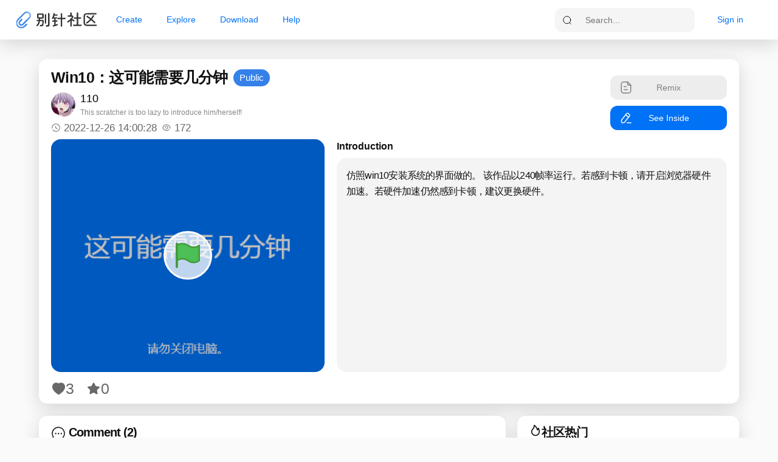

--- FILE ---
content_type: text/html; charset=utf-8
request_url: https://codingclip.com/project/1530
body_size: 24932
content:
<!DOCTYPE html><html lang="zh-cn"><head><meta charSet="utf-8"/><meta name="viewport" content="width=device-width"/><title>Win10：这可能需要几分钟 - Codingclip | Projects</title><meta name="keywords" content="别针社区,ClipCC,CodingClip,图形化编程,Scratch,编程社区,西瓜创客,少儿编程,儿童编程,Scratch中文社区,Scratch中国,scratch官网,A营,阿尔法营,阿儿法营,aerfaying,稽木世界,积木世界,编程猫社区,西瓜编程,西瓜社区,学而思编程,网易有道卡搭,小码王,核桃编程,迷你编程,动画,Scratch云变量,Scratch云列表,Scratch物理引擎,Scratch物理碰撞,scratch物理仿真,Scratch联机,Turbo warp,Scratch游戏制作,Scratch游戏代码, Scratch游戏制作,Scratch游戏教程,Scratch游戏案例,Scratch作品教程,scratch作业,scratch素材,信息课作业,游戏,小说,创意,创客,教程,小学信息技术,编程,机器人,可视化编程,图形化编程,STEAM,Python,HTML,Turtle,Pygame,乐高,素质教育,独立游戏,游戏制作,动画制作,创造力,逻辑思维,小游戏"/><meta name="description" content="别针社区是由中国的一小群 Scratcher 自己编写并运营的公益性 Scratch 社区。"/><meta property="og:title" content="Win10：这可能需要几分钟"/><meta property="og:site_name" content="别针社区"/><meta property="og:type" content="website"/><meta property="og:description" content="仿照win10安装系统的界面做的。该作品以240帧率运行。若感到卡顿，请开启浏览器硬件加速。若硬件加速仍然感到卡顿，建议更换硬件。"/><meta property="og:author" content="110"/><meta property="og:image" content="https://api.codingclip.com/v1/project/thumbnail?id=1530"/><link rel="canonical" href="https://codingclip.com/project/1530"/><script type="application/ld+json">{"@context":"https://schema.org","@type":"CreativeWork","name":"Win10：这可能需要几分钟","url":"https://codingclip.com/project/1530","description":"仿照win10安装系统的界面做的。\n该作品以240帧率运行。若感到卡顿，请开启浏览器硬件加速。若硬件加速仍然感到卡顿，建议更换硬件。","author":"110","copyrightNotice":"© Copyright 2023 110","copyrightYear":2023,"dateCreated":"2022-12-25T11:23:16.444Z","datePublished":"2022-12-26T14:00:28Z","thumbnailUrl":"https://api.codingclip.com/v1/project/thumbnail?id=1530","dateModified":"2023-03-11T21:38:50.342Z"}</script><meta name="next-head-count" content="13"/><style id="stitches">--sxs{--sxs:0 nextui-t-ctCLoK light-theme dark}@media{:root,.nextui-t-ctCLoK{--nextui-fonts-sans:-apple-system, BlinkMacSystemFont, 'Segoe UI','Roboto', 'Oxygen', 'Ubuntu', 'Cantarell', 'Fira Sans', 'Droid Sans','Helvetica Neue', sans-serif;;--nextui-fonts-mono:Menlo, Monaco, 'Lucida Console', 'Liberation Mono', 'DejaVu Sans Mono', 'Bitstream Vera Sans Mono','Courier New', monospace;;--nextui-fontSizes-tiny:.75rem;--nextui-fontSizes-xs:0.875rem;--nextui-fontSizes-base:1rem;--nextui-fontSizes-sm:1.25rem;--nextui-fontSizes-md:1.5rem;--nextui-fontSizes-lg:2.25rem;--nextui-fontSizes-xl:3rem;--nextui-fontWeights-hairline:100;--nextui-fontWeights-thin:200;--nextui-fontWeights-light:300;--nextui-fontWeights-normal:400;--nextui-fontWeights-medium:500;--nextui-fontWeights-semibold:600;--nextui-fontWeights-bold:700;--nextui-fontWeights-extrabold:800;--nextui-fontWeights-black:900;--nextui-lineHeights-xs:1;--nextui-lineHeights-sm:1.25;--nextui-lineHeights-md:1.5;--nextui-lineHeights-lg:1.625;--nextui-lineHeights-xl:1.75;--nextui-letterSpacings-tighter:-0.05em;--nextui-letterSpacings-tight:-0.025em;--nextui-letterSpacings-normal:0;--nextui-letterSpacings-wide:0.025em;--nextui-letterSpacings-wider:0.05em;--nextui-letterSpacings-widest:0.1em;--nextui-space-0:0rem;--nextui-space-1:0.125rem;--nextui-space-2:0.25rem;--nextui-space-3:0.375rem;--nextui-space-4:0.5rem;--nextui-space-5:0.625rem;--nextui-space-6:0.75rem;--nextui-space-7:0.875rem;--nextui-space-8:1rem;--nextui-space-9:1.25rem;--nextui-space-10:1.5rem;--nextui-space-11:1.75rem;--nextui-space-12:2rem;--nextui-space-13:2.25rem;--nextui-space-14:2.5rem;--nextui-space-15:2.75rem;--nextui-space-16:3rem;--nextui-space-17:3.5rem;--nextui-space-18:4rem;--nextui-space-20:5rem;--nextui-space-24:6rem;--nextui-space-28:7rem;--nextui-space-32:8rem;--nextui-space-36:9rem;--nextui-space-40:10rem;--nextui-space-44:11rem;--nextui-space-48:12rem;--nextui-space-52:13rem;--nextui-space-56:14rem;--nextui-space-60:15rem;--nextui-space-64:16rem;--nextui-space-72:18rem;--nextui-space-80:20rem;--nextui-space-96:24rem;--nextui-space-xs:0.5rem;--nextui-space-sm:0.75rem;--nextui-space-md:1rem;--nextui-space-lg:1.25rem;--nextui-space-xl:2.25rem;--nextui-space-px:1px;--nextui-radii-xs:7px;--nextui-radii-sm:9px;--nextui-radii-md:12px;--nextui-radii-base:14px;--nextui-radii-lg:14px;--nextui-radii-xl:18px;--nextui-radii-squared:33%;--nextui-radii-rounded:50%;--nextui-radii-pill:9999px;--nextui-zIndices-1:100;--nextui-zIndices-2:200;--nextui-zIndices-3:300;--nextui-zIndices-4:400;--nextui-zIndices-5:500;--nextui-zIndices-10:1000;--nextui-zIndices-max:9999;--nextui-borderWeights-light:1px;--nextui-borderWeights-normal:2px;--nextui-borderWeights-bold:3px;--nextui-borderWeights-extrabold:4px;--nextui-borderWeights-black:5px;--nextui-transitions-default:all 250ms ease;--nextui-transitions-button:background 0.25s ease 0s, color 0.25s ease 0s, border-color 0.25s ease 0s, box-shadow 0.25s ease 0s, transform 0.25s ease 0s, opacity 0.25s ease 0s;--nextui-transitions-avatar:box-shadow 0.25s ease 0s, opacity 0.25s ease 0s;--nextui-transitions-link:opacity 0.25s ease 0s, background 0.25s ease 0s;--nextui-transitions-card:transform 0.25s ease 0s, box-shadow 0.25s ease 0s;--nextui-breakpoints-xs:650px;--nextui-breakpoints-sm:960px;--nextui-breakpoints-md:1280px;--nextui-breakpoints-lg:1400px;--nextui-breakpoints-xl:1920px;--nextui-colors-white:#ffffff;--nextui-colors-black:#000000;--nextui-colors-primaryLight:var(--nextui-colors-blue200);--nextui-colors-primaryLightHover:var(--nextui-colors-blue300);--nextui-colors-primaryLightActive:var(--nextui-colors-blue400);--nextui-colors-primaryLightContrast:var(--nextui-colors-blue600);--nextui-colors-primary:var(--nextui-colors-blue600);--nextui-colors-primaryBorder:var(--nextui-colors-blue500);--nextui-colors-primaryBorderHover:var(--nextui-colors-blue600);--nextui-colors-primarySolidHover:var(--nextui-colors-blue700);--nextui-colors-primarySolidContrast:var(--nextui-colors-white);--nextui-colors-primaryShadow:var(--nextui-colors-blue500);--nextui-colors-secondaryLight:var(--nextui-colors-purple200);--nextui-colors-secondaryLightHover:var(--nextui-colors-purple300);--nextui-colors-secondaryLightActive:var(--nextui-colors-purple400);--nextui-colors-secondaryLightContrast:var(--nextui-colors-purple600);--nextui-colors-secondary:var(--nextui-colors-purple600);--nextui-colors-secondaryBorder:var(--nextui-colors-purple500);--nextui-colors-secondaryBorderHover:var(--nextui-colors-purple600);--nextui-colors-secondarySolidHover:var(--nextui-colors-purple700);--nextui-colors-secondarySolidContrast:var(--nextui-colors-white);--nextui-colors-secondaryShadow:var(--nextui-colors-purple500);--nextui-colors-successLight:var(--nextui-colors-green200);--nextui-colors-successLightHover:var(--nextui-colors-green300);--nextui-colors-successLightActive:var(--nextui-colors-green400);--nextui-colors-successLightContrast:var(--nextui-colors-green700);--nextui-colors-success:var(--nextui-colors-green600);--nextui-colors-successBorder:var(--nextui-colors-green500);--nextui-colors-successBorderHover:var(--nextui-colors-green600);--nextui-colors-successSolidHover:var(--nextui-colors-green700);--nextui-colors-successSolidContrast:var(--nextui-colors-white);--nextui-colors-successShadow:var(--nextui-colors-green500);--nextui-colors-warningLight:var(--nextui-colors-yellow200);--nextui-colors-warningLightHover:var(--nextui-colors-yellow300);--nextui-colors-warningLightActive:var(--nextui-colors-yellow400);--nextui-colors-warningLightContrast:var(--nextui-colors-yellow700);--nextui-colors-warning:var(--nextui-colors-yellow600);--nextui-colors-warningBorder:var(--nextui-colors-yellow500);--nextui-colors-warningBorderHover:var(--nextui-colors-yellow600);--nextui-colors-warningSolidHover:var(--nextui-colors-yellow700);--nextui-colors-warningSolidContrast:var(--nextui-colors-white);--nextui-colors-warningShadow:var(--nextui-colors-yellow500);--nextui-colors-errorLight:var(--nextui-colors-red200);--nextui-colors-errorLightHover:var(--nextui-colors-red300);--nextui-colors-errorLightActive:var(--nextui-colors-red400);--nextui-colors-errorLightContrast:var(--nextui-colors-red600);--nextui-colors-error:var(--nextui-colors-red600);--nextui-colors-errorBorder:var(--nextui-colors-red500);--nextui-colors-errorBorderHover:var(--nextui-colors-red600);--nextui-colors-errorSolidHover:var(--nextui-colors-red700);--nextui-colors-errorSolidContrast:var(--nextui-colors-white);--nextui-colors-errorShadow:var(--nextui-colors-red500);--nextui-colors-gradient:linear-gradient(112deg, var(--nextui-colors-cyan600) -63.59%, var(--nextui-colors-pink600) -20.3%, var(--nextui-colors-blue600) 70.46%);--nextui-colors-accents0:var(--nextui-colors-gray50);--nextui-colors-accents1:var(--nextui-colors-gray100);--nextui-colors-accents2:var(--nextui-colors-gray200);--nextui-colors-accents3:var(--nextui-colors-gray300);--nextui-colors-accents4:var(--nextui-colors-gray400);--nextui-colors-accents5:var(--nextui-colors-gray500);--nextui-colors-accents6:var(--nextui-colors-gray600);--nextui-colors-accents7:var(--nextui-colors-gray700);--nextui-colors-accents8:var(--nextui-colors-gray800);--nextui-colors-accents9:var(--nextui-colors-gray900);--nextui-colors-border:var(--nextui-colors-gray300);--nextui-colors-background:var(--nextui-colors-white);--nextui-colors-foreground:var(--nextui-colors-black);--nextui-colors-backgroundContrast:var(--nextui-colors-white);--nextui-colors-blue50:#EDF5FF;--nextui-colors-blue100:#E1EFFF;--nextui-colors-blue200:#CEE4FE;--nextui-colors-blue300:#B7D5F8;--nextui-colors-blue400:#96C1F2;--nextui-colors-blue500:#5EA2EF;--nextui-colors-blue600:#0072F5;--nextui-colors-blue700:#005FCC;--nextui-colors-blue800:#004799;--nextui-colors-blue900:#00254D;--nextui-colors-purple50:#F7F2FD;--nextui-colors-purple100:#F1E8FB;--nextui-colors-purple200:#EADCF8;--nextui-colors-purple300:#E0CBF5;--nextui-colors-purple400:#D1B1F0;--nextui-colors-purple500:#BC8EE9;--nextui-colors-purple600:#7828C8;--nextui-colors-purple700:#6622AA;--nextui-colors-purple800:#4D1980;--nextui-colors-purple900:#290E44;--nextui-colors-green50:#F1FDF7;--nextui-colors-green100:#E8FCF1;--nextui-colors-green200:#DAFBE8;--nextui-colors-green300:#C8F9DD;--nextui-colors-green400:#ADF5CC;--nextui-colors-green500:#88F1B6;--nextui-colors-green600:#17C964;--nextui-colors-green700:#13A452;--nextui-colors-green800:#108944;--nextui-colors-green900:#06371B;--nextui-colors-yellow50:#FEF9F0;--nextui-colors-yellow100:#FEF5E7;--nextui-colors-yellow200:#FDEFD8;--nextui-colors-yellow300:#FCE7C5;--nextui-colors-yellow400:#FBDBA7;--nextui-colors-yellow500:#F9CB80;--nextui-colors-yellow600:#F5A524;--nextui-colors-yellow700:#B97509;--nextui-colors-yellow800:#925D07;--nextui-colors-yellow900:#4E3104;--nextui-colors-red50:#FEF0F5;--nextui-colors-red100:#FEE7EF;--nextui-colors-red200:#FDD8E5;--nextui-colors-red300:#FCC5D8;--nextui-colors-red400:#FAA8C5;--nextui-colors-red500:#F881AB;--nextui-colors-red600:#F31260;--nextui-colors-red700:#B80A47;--nextui-colors-red800:#910838;--nextui-colors-red900:#4E041E;--nextui-colors-cyan50:#F0FCFF;--nextui-colors-cyan100:#E6FAFE;--nextui-colors-cyan200:#D7F8FE;--nextui-colors-cyan300:#C3F4FD;--nextui-colors-cyan400:#A5EEFD;--nextui-colors-cyan500:#7EE7FC;--nextui-colors-cyan600:#06B7DB;--nextui-colors-cyan700:#09AACD;--nextui-colors-cyan800:#0E8AAA;--nextui-colors-cyan900:#053B48;--nextui-colors-pink50:#FFF0FB;--nextui-colors-pink100:#FFE5F8;--nextui-colors-pink200:#FFD6F3;--nextui-colors-pink300:#FFC2EE;--nextui-colors-pink400:#FFA3E5;--nextui-colors-pink500:#FF7AD9;--nextui-colors-pink600:#FF4ECD;--nextui-colors-pink700:#D6009A;--nextui-colors-pink800:#B80084;--nextui-colors-pink900:#4D0037;--nextui-colors-gray50:#F5F5F5;--nextui-colors-gray100:#EDEDED;--nextui-colors-gray200:#EBEBEB;--nextui-colors-gray300:#E0E0E0;--nextui-colors-gray400:#D4D4D4;--nextui-colors-gray500:#C2C2C2;--nextui-colors-gray600:#A3A3A3;--nextui-colors-gray700:#808080;--nextui-colors-gray800:#666666;--nextui-colors-gray900:#111111;--nextui-colors-text:var(--nextui-colors-gray900);--nextui-colors-link:var(--nextui-colors-blue600);--nextui-colors-codeLight:var(--nextui-colors-pink100);--nextui-colors-code:var(--nextui-colors-pink600);--nextui-colors-selection:var(--nextui-colors-blue200);--nextui-shadows-xs:-4px 0 4px rgb(0 0 0 / 5%);;--nextui-shadows-sm:0 5px 20px -5px rgba(0, 0, 0, 0.1);--nextui-shadows-md:0 8px 30px rgba(0, 0, 0, 0.15);--nextui-shadows-lg:0 30px 60px rgba(0, 0, 0, 0.15);--nextui-shadows-xl:0 40px 80px rgba(0, 0, 0, 0.25)}.light-theme{--nextui-colors-background:var(--nextui-colors-white);--nextui-colors-foreground:var(--nextui-colors-black);--nextui-colors-backgroundContrast:var(--nextui-colors-white);--nextui-colors-blue50:#EDF5FF;--nextui-colors-blue100:#E1EFFF;--nextui-colors-blue200:#CEE4FE;--nextui-colors-blue300:#B7D5F8;--nextui-colors-blue400:#96C1F2;--nextui-colors-blue500:#5EA2EF;--nextui-colors-blue600:#0072F5;--nextui-colors-blue700:#005FCC;--nextui-colors-blue800:#004799;--nextui-colors-blue900:#00254D;--nextui-colors-purple50:#F7F2FD;--nextui-colors-purple100:#F1E8FB;--nextui-colors-purple200:#EADCF8;--nextui-colors-purple300:#E0CBF5;--nextui-colors-purple400:#D1B1F0;--nextui-colors-purple500:#BC8EE9;--nextui-colors-purple600:#7828C8;--nextui-colors-purple700:#6622AA;--nextui-colors-purple800:#4D1980;--nextui-colors-purple900:#290E44;--nextui-colors-green50:#F1FDF7;--nextui-colors-green100:#E8FCF1;--nextui-colors-green200:#DAFBE8;--nextui-colors-green300:#C8F9DD;--nextui-colors-green400:#ADF5CC;--nextui-colors-green500:#88F1B6;--nextui-colors-green600:#17C964;--nextui-colors-green700:#13A452;--nextui-colors-green800:#108944;--nextui-colors-green900:#06371B;--nextui-colors-yellow50:#FEF9F0;--nextui-colors-yellow100:#FEF5E7;--nextui-colors-yellow200:#FDEFD8;--nextui-colors-yellow300:#FCE7C5;--nextui-colors-yellow400:#FBDBA7;--nextui-colors-yellow500:#F9CB80;--nextui-colors-yellow600:#F5A524;--nextui-colors-yellow700:#B97509;--nextui-colors-yellow800:#925D07;--nextui-colors-yellow900:#4E3104;--nextui-colors-red50:#FEF0F5;--nextui-colors-red100:#FEE7EF;--nextui-colors-red200:#FDD8E5;--nextui-colors-red300:#FCC5D8;--nextui-colors-red400:#FAA8C5;--nextui-colors-red500:#F881AB;--nextui-colors-red600:#F31260;--nextui-colors-red700:#B80A47;--nextui-colors-red800:#910838;--nextui-colors-red900:#4E041E;--nextui-colors-cyan50:#F0FCFF;--nextui-colors-cyan100:#E6FAFE;--nextui-colors-cyan200:#D7F8FE;--nextui-colors-cyan300:#C3F4FD;--nextui-colors-cyan400:#A5EEFD;--nextui-colors-cyan500:#7EE7FC;--nextui-colors-cyan600:#06B7DB;--nextui-colors-cyan700:#09AACD;--nextui-colors-cyan800:#0E8AAA;--nextui-colors-cyan900:#053B48;--nextui-colors-pink50:#FFF0FB;--nextui-colors-pink100:#FFE5F8;--nextui-colors-pink200:#FFD6F3;--nextui-colors-pink300:#FFC2EE;--nextui-colors-pink400:#FFA3E5;--nextui-colors-pink500:#FF7AD9;--nextui-colors-pink600:#FF4ECD;--nextui-colors-pink700:#D6009A;--nextui-colors-pink800:#B80084;--nextui-colors-pink900:#4D0037;--nextui-colors-gray50:#F5F5F5;--nextui-colors-gray100:#EDEDED;--nextui-colors-gray200:#EBEBEB;--nextui-colors-gray300:#E0E0E0;--nextui-colors-gray400:#D4D4D4;--nextui-colors-gray500:#C2C2C2;--nextui-colors-gray600:#A3A3A3;--nextui-colors-gray700:#808080;--nextui-colors-gray800:#666666;--nextui-colors-gray900:#111111;--nextui-colors-text:var(--nextui-colors-gray900);--nextui-colors-link:var(--nextui-colors-blue600);--nextui-colors-codeLight:var(--nextui-colors-pink100);--nextui-colors-code:var(--nextui-colors-pink600);--nextui-colors-selection:var(--nextui-colors-blue200);--nextui-shadows-xs:-4px 0 4px rgb(0 0 0 / 5%);;--nextui-shadows-sm:0 5px 20px -5px rgba(0, 0, 0, 0.1);--nextui-shadows-md:0 8px 30px rgba(0, 0, 0, 0.15);--nextui-shadows-lg:0 30px 60px rgba(0, 0, 0, 0.15);--nextui-shadows-xl:0 40px 80px rgba(0, 0, 0, 0.25)}.dark{--nextui-colors-background:var(--nextui-colors-black);--nextui-colors-foreground:var(--nextui-colors-white);--nextui-colors-backgroundContrast:var(--nextui-colors-accents0);--nextui-colors-blue50:#10253E;--nextui-colors-blue100:#102C4C;--nextui-colors-blue200:#0F3158;--nextui-colors-blue300:#0D3868;--nextui-colors-blue400:#0A4281;--nextui-colors-blue500:#0952A5;--nextui-colors-blue600:#0072F5;--nextui-colors-blue700:#3694FF;--nextui-colors-blue800:#3694FF;--nextui-colors-blue900:#EAF4FF;--nextui-colors-purple50:#1F0A33;--nextui-colors-purple100:#240C3C;--nextui-colors-purple200:#2E0F4D;--nextui-colors-purple300:#3B1362;--nextui-colors-purple400:#451773;--nextui-colors-purple500:#571D91;--nextui-colors-purple600:#7828C8;--nextui-colors-purple700:#9750DD;--nextui-colors-purple800:#B583E7;--nextui-colors-purple900:#F7ECFC;--nextui-colors-green50:#042F14;--nextui-colors-green100:#06381B;--nextui-colors-green200:#074A24;--nextui-colors-green300:#0A6130;--nextui-colors-green400:#0B7439;--nextui-colors-green500:#0F9549;--nextui-colors-green600:#17C964;--nextui-colors-green700:#41EC8B;--nextui-colors-green800:#78F2AD;--nextui-colors-green900:#ECFDF4;--nextui-colors-yellow50:#3A2503;--nextui-colors-yellow100:#442B03;--nextui-colors-yellow200:#583804;--nextui-colors-yellow300:#704705;--nextui-colors-yellow400:#845306;--nextui-colors-yellow500:#A66908;--nextui-colors-yellow600:#F5A524;--nextui-colors-yellow700:#F6AD37;--nextui-colors-yellow800:#F8C572;--nextui-colors-yellow900:#FEF7EC;--nextui-colors-red50:#300313;--nextui-colors-red100:#300313;--nextui-colors-red200:#44041A;--nextui-colors-red300:#5C0523;--nextui-colors-red400:#6F062B;--nextui-colors-red500:#910838;--nextui-colors-red600:#F31260;--nextui-colors-red700:#F4256D;--nextui-colors-red800:#F75F94;--nextui-colors-red900:#FDD8E5;--nextui-colors-cyan50:#012A32;--nextui-colors-cyan100:#023A46;--nextui-colors-cyan200:#024B5A;--nextui-colors-cyan300:#036072;--nextui-colors-cyan400:#037086;--nextui-colors-cyan500:#048EA9;--nextui-colors-cyan600:#06B7DB;--nextui-colors-cyan700:#33D9FA;--nextui-colors-cyan800:#6FE4FB;--nextui-colors-cyan900:#EBFBFE;--nextui-colors-pink50:#330025;--nextui-colors-pink100:#470033;--nextui-colors-pink200:#5C0042;--nextui-colors-pink300:#750054;--nextui-colors-pink400:#8A0063;--nextui-colors-pink500:#AD007C;--nextui-colors-pink600:#FF4ECD;--nextui-colors-pink700:#FF2EC4;--nextui-colors-pink800:#FF6BD5;--nextui-colors-pink900:#FFEBF9;--nextui-colors-gray50:#161616;--nextui-colors-gray100:#262626;--nextui-colors-gray200:#333333;--nextui-colors-gray300:#4D4D4D;--nextui-colors-gray400:#666666;--nextui-colors-gray500:#808080;--nextui-colors-gray600:#A3A3A3;--nextui-colors-gray700:#C9C9C9;--nextui-colors-gray800:#E8E8E8;--nextui-colors-gray900:#F5F5F5;--nextui-colors-primaryLight:var(--nextui-colors-blue50);--nextui-colors-primaryLightHover:var(--nextui-colors-blue100);--nextui-colors-primaryLightActive:var(--nextui-colors-blue200);--nextui-colors-primaryLightContrast:var(--nextui-colors-blue600);--nextui-colors-secondaryLight:var(--nextui-colors-purple50);--nextui-colors-secondaryLightHover:var(--nextui-colors-purple100);--nextui-colors-secondaryLightActive:var(--nextui-colors-purple200);--nextui-colors-secondaryLightContrast:var(--nextui-colors-purple800);--nextui-colors-secondary:var(--nextui-colors-purple700);--nextui-colors-secondaryBorder:var(--nextui-colors-purple500);--nextui-colors-secondaryBorderHover:var(--nextui-colors-purple600);--nextui-colors-secondarySolidHover:var(--nextui-colors-purple700);--nextui-colors-secondaryShadow:var(--nextui-colors-purple500);--nextui-colors-successLight:var(--nextui-colors-green50);--nextui-colors-successLightHover:var(--nextui-colors-green100);--nextui-colors-successLightActive:var(--nextui-colors-green200);--nextui-colors-warningLight:var(--nextui-colors-yellow50);--nextui-colors-warningLightHover:var(--nextui-colors-yellow100);--nextui-colors-warningLightActive:var(--nextui-colors-yellow200);--nextui-colors-errorLight:var(--nextui-colors-red50);--nextui-colors-errorLightHover:var(--nextui-colors-red100);--nextui-colors-errorLightActive:var(--nextui-colors-red200);--nextui-colors-errorLightContrast:var(--nextui-colors-red700);--nextui-colors-text:var(--nextui-colors-gray900);--nextui-colors-link:var(--nextui-colors-blue700);--nextui-colors-codeLight:var(--nextui-colors-cyan50);--nextui-colors-code:var(--nextui-colors-cyan600);--nextui-colors-selection:var(--nextui-colors-pink800);--nextui-shadows-xs:-4px 0 15px rgb(0 0 0 / 50%);--nextui-shadows-sm:0 5px 20px -5px rgba(20, 20, 20, 0.1);--nextui-shadows-md:0 8px 30px rgba(20, 20, 20, 0.15);--nextui-shadows-lg:0 30px 60px rgba(20, 20, 20, 0.15);--nextui-shadows-xl:0 40px 80px rgba(20, 20, 20, 0.25)}}--sxs{--sxs:1 nextui-k-dPxXDy nextui-k-jjQGhG nextui-k-eKsxVP nextui-k-fehnNV nextui-k-dSVASG nextui-k-fLOxFp nextui-k-itSsug nextui-k-kczHuk ffwMsS}@media{@keyframes nextui-k-dPxXDy{0%{opacity:0;transform:scale(0.25)}30%{opacity:1}80%{opacity:0.5}100%{transform:scale(28);opacity:0}}@keyframes nextui-k-jjQGhG{0%{background-position:200% 0}to{background-position:-200% 0}}@keyframes nextui-k-eKsxVP{0%{opacity:1}100%{opacity:0.15}}@keyframes nextui-k-fehnNV{0%{transform:rotate(0deg)}100%{transform:rotate(360deg)}}@keyframes nextui-k-dSVASG{0%{transform:translate(0px, 0px)}50%{transform:translate(0, calc(calc(var(--nextui--loadingSize)*-1) * 1.4))}100%{transform:translate(0px, 0px)}}@keyframes nextui-k-fLOxFp{0%{opacity:0.2}20%{opacity:1}100%{opacity:0.2}}@keyframes nextui-k-itSsug{0%{left:-40%}100%{left:100%}}@keyframes nextui-k-kczHuk{0%{transform:scale(1)}60%{transform:scale(var(--nextui--paginationScaleTransform))}100%{transform:scale(1)}}*,*:before,*:after{box-sizing:border-box;text-rendering:geometricPrecision;-webkit-tap-highlight-color:transparent}html{font-size:var(--nextui-fontSizes-base)}body{margin:0;padding:0;min-height:100%;position:relative;overflow-x:hidden;-webkit-font-smoothing:antialiased;-moz-osx-font-smoothing:grayscale;text-rendering:optimizeLegibility;font-size:var(--nextui-fontSizes-base);line-height:var(--nextui-lineHeights-md);font-family:var(--nextui-fonts-sans)}html,body{background-color:var(--nextui-colors-background);color:var(--nextui-colors-text)}p,small{color:inherit;letter-spacing:var(--nextui-letterSpacings-tighter);font-weight:var(--nextui-fontWeights-normal);font-family:var(--nextui-fonts-sans)}p{margin:var(--nextui-space-md) 0;font-size:var(--nextui-fontSizes-base);line-height:var(--nextui-lineHeights-lg)}small{margin:0;line-height:var(--nextui-lineHeights-md);font-size:var(--nextui-fontSizes-xs)}b{font-weight:var(--nextui-fontWeights-semibold)}span{font-size:inherit;color:inherit;font-weight:inherit}img{max-width:100%}a{cursor:pointer;font-size:inherit;-webkit-touch-callout:none;-webkit-tap-highlight-color:rgba(0, 0, 0, 0);-webkit-box-align:center;align-items:center;color:var(--nextui-colors-link);text-decoration:none}a:hover{text-decoration:none}ul,ol{padding:0;list-style-type:none;margin:var(--nextui-space-sm) var(--nextui-space-sm) var(--nextui-space-sm) var(--nextui-space-lg);color:var(--nextui-colors-foreground)}ol{list-style-type:decimal}li{margin-bottom:var(--nextui-space-5);font-size:var(--nextui-fontSizes-base);line-height:var(--nextui-lineHeights-lg)}h1,h2,h3,h4,h5,h6{color:inherit;margin:0 0 var(--nextui-space-5) 0}h1{letter-spacing:var(--nextui-letterSpacings-tighter);line-height:var(--nextui-lineHeights-md);font-size:var(--nextui-fontSizes-xl);font-weight:var(--nextui-fontWeights-bold)}h2{letter-spacing:var(--nextui-letterSpacings-tighter);font-size:var(--nextui-fontSizes-lg);font-weight:var(--nextui-fontWeights-semibold)}h3{letter-spacing:var(--nextui-letterSpacings-tighter);font-size:var(--nextui-fontSizes-md);font-weight:var(--nextui-fontWeights-semibold)}h4{letter-spacing:var(--nextui-letterSpacings-tighter);font-size:var(--nextui-fontSizes-sm);font-weight:var(--nextui-fontWeights-semibold)}h5{letter-spacing:var(--nextui-letterSpacings-tight);font-size:var(--nextui-fontSizes-base);font-weight:var(--nextui-fontWeights-semibold)}h6{letter-spacing:var(--nextui-letterSpacings-tight);font-size:var(--nextui-fontSizes-xs);font-weight:var(--nextui-fontWeights-semibold)}button,input,select,textarea{font-family:inherit;font-size:inherit;line-height:inherit;color:inherit;margin:0}button:focus,input:focus,select:focus,textarea:focus{outline:none}code{color:var(--nextui-colors-code);padding:var(--nextui-space-1) var(--nextui-space-2);border-radius:var(--nextui-radii-xs);background:var(--nextui-colors-codeLight);font-family:var(--nextui-fonts-mono);font-size:var(--nextui-fontSizes-xs);white-space:pre-wrap;transition:opacity 0.25s ease 0s}code:hover{opacity:0.8}pre{overflow:auto;white-space:pre;text-align:left;font-size:var(--nextui-fontSizes-xs);border-radius:var(--nextui-radii-lg);padding:var(--nextui-space-md) var(--nextui-space-lg);margin:var(--nextui-space-lg) 0 ;font-family:var(--nextui-fonts-mono);line-height:var(--nextui-lineHeights-md);webkit-overflow-scrolling:touch}pre code{color:var(--nextui-colors-foreground);font-size:var(--nextui-fontSizes-xs);line-height:var(--nextui-lineHeights-sm);white-space:pre}pre code:before,pre code:after{display:none}pre p{margin:0}pre::-webkit-scrollbar{display:none;width:0;height:0;background:transparent}hr{border-color:var(--nextui-colors-accents2)}details{background-color:var(--nextui-colors-accents1);border:none}details:focus,details:hover,details:active{outline:none}summary{cursor:pointer;-webkit-user-select:none;user-select:none;list-style:none;outline:none}summary::-webkit-details-marker,summary::before{display:none}summary::-moz-list-bullet{font-size:0}summary:focus,summary:hover,summary:active{outline:none;list-style:none}::selection{background-color:var(--nextui-colors-selection)}blockquote{padding:var(--nextui-space-md) var(--nextui-space-lg);color:var(--nextui-colors-accents7);background-color:var(--nextui-colors-accents0);border-radius:var(--nextui-radii-lg);margin:var(--nextui-space-10) 0}blockquote *:first-child{margin-top:0}blockquote *:last-child{margin-bottom:0}kbd{width:-moz-fit-content;width:fit-content;text-align:center;display:inline-block;color:var(--nextui-colors-accents8);background:var(--nextui-colors-accents0);border:1px solid var(--nextui-colors-border);box-shadow:0 0 1px 0 rgb(0 0 0 / 14%);font-family:var(--nextui-fonts-mono);border-radius:5px;padding:var(--nextui-space-1) var(--nextui-space-3);margin-left:var(--nextui-space-1);margin-right:var(--nextui-space-1);line-height:var(--nextui-lineHeights-sm);font-size:var(--nextui-fontSizes-tiny)}kbd + kbd{margin-left:var(--nextui-space-2)}}--sxs{--sxs:2 nextui-c-kltynt nextui-c-kArxtH nextui-c-gNVTSf nextui-c-iWjDFM nextui-c-PJLV nextui-c-iwmZdB nextui-c-ghxhhI nextui-c-eXOOPO nextui-c-iFHsrU nextui-c-jeuecp nextui-c-gJvMas nextui-c-fdHeMm nextui-c-kRHeuF nextui-c-ftJsHY nextui-c-iPvdXb nextui-c-bDGMeb nextui-c-bOoPrE nextui-c-chTLhx nextui-c-kGDNMl nextui-c-cMTZRp nextui-c-eUuHzx nextui-c-dwnaVv nextui-c-eCcrGc nextui-c-gUrcXm nextui-c-iZLPXV nextui-c-cNyWQy nextui-c-hPBoDr nextui-c-kgjvqv nextui-c-huiNHE nextui-c-eKVPvf nextui-c-cUthvm nextui-c-fItrmj nextui-c-eKuzCY nextui-c-cAbbLF nextui-c-kSOHfs nextui-c-ctQnhE nextui-c-dWWWSv nextui-c-hPzDAx nextui-c-lfcDHB nextui-c-fUXRSc nextui-c-dJMBOt nextui-c-fMAxGR nextui-c-dfbgCO nextui-c-gieWTI nextui-c-hWZRae nextui-c-cuoPNV nextui-c-fRbcxI nextui-c-cpCRyO}@media{.nextui-c-kltynt{margin:0;padding:0;border-radius:var(--nextui-radii-lg);position:relative;display:flex;overflow:hidden;flex-direction:column;width:100%;height:auto;box-sizing:border-box}@media (prefers-reduced-motion: reduce){.nextui-c-kltynt{transition:none}}.nextui-c-kltynt .nextui-image{width:100%}.nextui-c-kltynt .nextui-c-bmKMKj{z-index:var(--nextui-zIndices-1)}.nextui-c-kltynt .nextui-c-bmKMKj .nextui-drip-filler{opacity:0.25;fill:var(--nextui-colors-accents6)}.nextui-c-kArxtH{display:flex;width:100%;height:auto;flex:1 1 auto;flex-direction:column;justify-content:inherit;align-items:inherit;align-content:inherit;padding:var(--nextui-space-sm) var(--nextui-space-lg);overflow-y:auto;position:relative;text-align:left}.nextui-c-gNVTSf{width:1px;height:1px}.nextui-c-iWjDFM{--nextui--buttonBorderRadius:var(--nextui-radii-md);--nextui--buttonPressedScale:0.97;display:flex;align-items:center;justify-content:center;-webkit-appearance:none;appearance:none;box-sizing:border-box;font-weight:var(--nextui-fontWeights-medium);-webkit-user-select:none;-webkit-user-select:none;user-select:none;line-height:var(--nextui-lineHeights-sm);text-align:center;white-space:nowrap;transition:var(--nextui-transitions-button);position:relative;overflow:hidden;border:none;cursor:pointer;pointer-events:auto;padding:0;border-radius:var(--nextui--buttonBorderRadius)}@media (prefers-reduced-motion: reduce){.nextui-c-iWjDFM{transition:none}}.nextui-c-iWjDFM .nextui-button-text{display:flex;align-items:center;justify-content:center;z-index:var(--nextui-zIndices-2)}.nextui-c-iWjDFM .nextui-button-text p,.nextui-c-iWjDFM .nextui-button-text pre,.nextui-c-iWjDFM .nextui-button-text div{margin:0}.nextui-c-iWjDFM .nextui-c-bmKMKj{z-index:var(--nextui-zIndices-1)}.nextui-c-iWjDFM .nextui-c-bmKMKj .nextui-drip-filler{opacity:0.25;fill:var(--nextui-colors-accents2)}.nextui-c-iwmZdB{--nextui--inputColor:var(--nextui-colors-accents0);--nextui--inputTextColor:var(--nextui-colors-text);--nextui--inputPlaceholderColor:var(--nextui-colors-accents6);--nextui--inputShadow:var(--nextui-shadows-sm);--nextui--inputBorderColor:var(--nextui-colors-border);--nextui--inputHoverBorderColor:var(--nextui-colors-foreground);--nextui--inputLabelColor:var(--nextui--inputHoverBorderColor);display:inline-flex;flex-direction:column;justify-content:center;position:relative;box-sizing:border-box;-webkit-box-align:center}.nextui-c-ghxhhI{width:100%;border-radius:var(--nextui--inputBorderRadius)}@media (prefers-reduced-motion: reduce){.nextui-c-ghxhhI{transition:none}}.nextui-c-eXOOPO{flex:1;position:relative;border-radius:var(--nextui--inputBorderRadius);background:var(--nextui--inputColor);display:inline-flex;vertical-align:middle;align-items:center;-webkit-user-select:none;user-select:none}@media (prefers-reduced-motion: reduce){.nextui-c-eXOOPO{transition:none}}@media (prefers-reduced-motion: reduce){.nextui-c-eXOOPO:before{transition:none}}@media (prefers-reduced-motion: reduce){.nextui-c-eXOOPO:after{transition:none}}.nextui-c-iFHsrU{border:0px;clip:rect(0px, 0px, 0px, 0px);height:1px;width:1px;margin:-1px;padding:0px;overflow:hidden;white-space:nowrap;position:absolute}.nextui-c-jeuecp{padding:0;font-size:var(--nextui--inputFontSize);background:transparent;border:none;color:var(--nextui--inputTextColor);border-radius:0;outline:none;width:100%;height:100%;min-width:0;-webkit-appearance:none}.nextui-c-jeuecp ::placeholder{color:var(--nextui--inputPlaceholderColor);transition:opacity 0.25s ease 0s;-moz-transition:opacity 0.25s ease 0s;-ms-transition:opacity 0.25s ease 0s;-webkit-transition:opacity 0.25s ease 0s}@media (prefers-reduced-motion: reduce){.nextui-c-jeuecp{transition:none}}@media (prefers-reduced-motion: reduce){.nextui-c-jeuecp::placeholder{transition:none}}.nextui-c-jeuecp:disabled{pointer-events:none;color:var(--nextui-colors-accents4);cursor:not-allowed}.nextui-c-gJvMas{position:absolute;opacity:0;bottom:calc(var(--nextui--inputHeightRatio) * calc(var(--nextui-space-5)*-1))}@media (prefers-reduced-motion: reduce){.nextui-c-gJvMas{transition:none}}.nextui-c-fdHeMm{width:100%;margin-right:auto;margin-left:auto}.nextui-c-kRHeuF{margin:0;box-sizing:border-box;padding:var(--nextui--gridGapUnit)}.nextui-c-ftJsHY{width:max-content;display:inherit}.nextui-c-iPvdXb{display:flex;align-items:center;justify-content:center;position:relative;z-index:var(--nextui-zIndices-1);box-sizing:border-box;overflow:hidden;vertical-align:top;cursor:auto}.nextui-c-iPvdXb .nextui-avatar-bg{position:absolute;top:0;left:0;right:0;bottom:0;z-index:var(--nextui-zIndices-2);transition:var(--nextui-transitions-avatar);width:100%;height:100%}.nextui-c-iPvdXb:hover .nextui-avatar-bg{box-shadow: inset 0 0 40px 0 rgb(0 0 0 / 14%)}.nextui-c-iPvdXb .nextui-avatar-img{opacity:0;z-index:var(--nextui-zIndices-3);display:flex;background:var(--nextui-colors-background);transition:transform 250ms ease 0ms, opacity 200ms ease-in 0ms;width:100%;height:100%;object-fit:cover}.nextui-c-iPvdXb[data-state="ready"] .nextui-avatar-img{opacity:1}.nextui-c-iPvdXb .nextui-avatar-icon{display:flex;position:absolute;left:50%;top:50%;text-align:center;z-index:var(--nextui-zIndices-2);transform:translate(-50%, -50%);white-space:nowrap;-webkit-user-select:none;-webkit-user-select:none;user-select:none}.nextui-c-iPvdXb .nextui-avatar-text{position:absolute;z-index:var(--nextui-zIndices-2);left:50%;top:50%;text-align:center;color:var(--nextui-colors-text);font-weight:var(--nextui-fontWeights-medium);transform:translate(-50%, -50%) scale(0.65);white-space:nowrap;-webkit-user-select:none;-webkit-user-select:none;user-select:none}@media (prefers-reduced-motion: reduce){.nextui-c-iPvdXb .nextui-avatar-bg,.nextui-c-iPvdXb .nextui-avatar-img{transition:none}}.nextui-c-bDGMeb{display:flex;align-items:center;justify-content:center;position:absolute;left:var(--nextui--buttonPadding);right:auto;top:50%;transform:translateY(-50%);color:inherit;z-index:var(--nextui-zIndices-1)}.nextui-c-bDGMeb svg{background:transparent}.nextui-c-bOoPrE{display:inline-flex;flex-direction:column;align-items:center;position:relative}.nextui-c-chTLhx{position:absolute;top:0;left:0;right:0;bottom:0;width:100%;height:100%;display:flex;align-items:center;justify-content:center;background-color:transparent;-webkit-user-select:none;-webkit-user-select:none;user-select:none}.nextui-c-kGDNMl{display:inline-flex;margin:var(--nextui-space-3);background-color:transparent;height:min-content}.nextui-c-kGDNMl .nextui-c-iWjDFM:where(.nextui-c-PJLV) .nextui-button-text{top:0}.nextui-c-cMTZRp{float:left;box-sizing:border-box;padding-left:calc(var(--nextui--rowGap) / 2);padding-right:calc(var(--nextui--rowGap) / 2)}.nextui-c-eUuHzx{margin:0;padding:0;width:100%;position:relative;overflow:visible}.nextui-c-dwnaVv{margin:0;padding:0;width:0;opacity:0;height:100%;min-width:inherit;background:var(--nextui--progressColor);border-radius:inherit;transition:width 0.5s cubic-bezier(0.4, 0, 0.2, 1)}@media (prefers-reduced-motion: reduce){.nextui-c-dwnaVv{transition:none}}.nextui-c-eCcrGc{display:flex;align-items:center;justify-content:center;height:auto;width:max-content}@media (prefers-reduced-motion: reduce){.nextui-c-eCcrGc{transition:none}}.nextui-c-eCcrGc .nextui-c-iPvdXb{margin-left:calc(var(--nextui-space-5)*-1);transition:var(--nextui-transitions-default)}.nextui-c-eCcrGc .nextui-c-iPvdXb .only-text-avatar{box-shadow:var(--nextui-shadows-xs)}.nextui-c-eCcrGc .only-text-avatar{box-shadow:var(--nextui-shadows-xs)}.nextui-c-gUrcXm{display:inline-flex;align-items:baseline;line-height:inherit;text-decoration:none;width:fitContent;background-image:inherit;background-color:inherit;-webkit-background-clip:inherit;background-clip:inherit;-webkit-text-fill-color:inherit}.nextui-c-gUrcXm:hover{opacity:0.8}@media (prefers-reduced-motion: reduce){.nextui-c-gUrcXm{transition:none}}.nextui-c-iZLPXV{border:0;margin:0;padding:0;display:flex;flex-direction:column}.nextui-c-cNyWQy{display:flex;width:initial;align-items:flex-start;position:relative;flex-direction:column;justify-content:flex-start;cursor:pointer}@media (prefers-reduced-motion: reduce){.nextui-c-cNyWQy .nextui-c-kgjvqv:where(.nextui-c-huiNHE){transition:none}}@media (prefers-reduced-motion: reduce){.nextui-c-cNyWQy .nextui-c-kgjvqv:where(.nextui-c-huiNHE):after{transition:none}}.nextui-c-hPBoDr{font-size:var(--nextui--radioSize);-webkit-user-select:none;-webkit-user-select:none;user-select:none;display:inline-flex;align-items:center}.nextui-c-kgjvqv{width:var(--nextui--radioSize);height:var(--nextui--radioSize);border-radius:var(--nextui--radioRadii);position:relative;display:inline-block;margin-right:calc(var(--nextui--radioSize) * 0.375)}.nextui-c-kgjvqv:after{content:"";display:block;position:absolute;width:var(--nextui--radioSize);height:var(--nextui--radioSize);border-radius:var(--nextui--radioRadii);box-sizing:border-box;border:2px solid var(--nextui-colors-border)}.nextui-c-huiNHE{-webkit-tap-highlight-color:transparent}.nextui-c-huiNHE:focus:not(.nextui-c-huiNHE:focus-visible){box-shadow:none}.nextui-c-huiNHE:focus{outline:none;box-shadow:0 0 0 2px var(--nextui-colors-background), 0 0 0 4px var(--nextui-colors-primary)}@media not all and (min-resolution:.001dpcm){.nextui-c-huiNHE{-webkit-tap-highlight-color:transparent;outline:none}}.nextui-c-eKVPvf{margin:0;padding:0;display:inline-flex;position:relative;font-variant:tabular-nums;font-feature-settings:tnum}.nextui-c-cUthvm{border:none;position:relative;display:inline-flex;margin:0 var(--nextui--paginationItemMargin);align-items:center;justify-content:center;padding:0;box-sizing:border-box;text-transform:capitalize;-webkit-user-select:none;-webkit-user-select:none;user-select:none;white-space:nowrap;text-align:center;vertical-align:middle;box-shadow:none;outline:none;height:var(--nextui--paginationSize);min-width:var(--nextui--paginationSize);font-size:inherit;cursor:pointer;border-radius:var(--nextui--paginationItemRadius);color:var(--nextui-colors-text);background:var(--nextui-colors-accents0)}@media (prefers-reduced-motion: reduce){.nextui-c-cUthvm{transition:none}}.nextui-c-cUthvm:hover{background:var(--nextui-colors-accents1)}.nextui-c-cUthvm .nextui-c-eKuzCY{width:var(--nextui--paginationFontSize);height:var(--nextui--paginationFontSize)}.nextui-c-cUthvm .nextui-c-kSOHfs{width:var(--nextui--paginationFontSize);height:var(--nextui--paginationFontSize)}.nextui-c-fItrmj{position:relative;display:inline-flex;align-items:center;top:0;left:0;z-index:var(--nextui-zIndices-2)}.nextui-c-eKuzCY{transform:rotate(180deg)}.nextui-c-cAbbLF{position:absolute;contain:strict;top:0px;z-index:var(--nextui-zIndices-1);background:var(--nextui--paginationColor);border-radius:var(--nextui--paginationItemRadius);height:var(--nextui--paginationSize);min-width:var(--nextui--paginationSize);animation-name:nextui-k-kczHuk;animation-direction:normal}.nextui-c-cAbbLF.nextui-pagination-highlight--moving{transform:scale(var(--nextui--paginationScaleTransform))}@media (prefers-reduced-motion: reduce){.nextui-c-cAbbLF{transition:none}}@media (prefers-reduced-motion: reduce){.nextui-c-cAbbLF.nextui-pagination-highlight--moving{transform:scale(1)}}.nextui-c-kSOHfs{color:currentColor;stroke:currentColor}.nextui-c-ctQnhE{position:absolute;right:0;margin:0;display:inline-flex;align-items:center;border:none;background:transparent;width:auto;height:auto;cursor:pointer;box-sizing:border-box;transition:color 250ms ease 0s, transform 250ms ease 0s, opacity 250ms ease 0s;color:var(--nextui--inputPlaceholderColor);visibility:hidden;transform:translateX(20%);opacity:0}.nextui-c-ctQnhE:hover{opacity:0.85}.nextui-c-ctQnhE svg{color:currentColor;width:calc(var(--nextui-space-5) * var(--nextui--inputHeightRatio));height:calc(var(--nextui-space-5) * var(--nextui--inputHeightRatio))}@media (prefers-reduced-motion: reduce){.nextui-c-ctQnhE{transition:none}}.nextui-c-dWWWSv{width:auto;padding:0 var(--nextui-space-sm)}.nextui-c-dWWWSv div + div{border-top:none}.nextui-c-dWWWSv .nextui-c-hPzDAx:where(.nextui-c-huiNHE):first-child{border-top:none}.nextui-c-dWWWSv .nextui-c-hPzDAx:where(.nextui-c-huiNHE):last-child{border-bottom:none}.nextui-c-hPzDAx{transition:var(--nextui-transitions-default)}.nextui-c-hPzDAx .nextui-collapse-title-content{width:100%}.nextui-c-hPzDAx .nextui-collapse-title-content h1,.nextui-c-hPzDAx .nextui-collapse-title-content h2,.nextui-c-hPzDAx .nextui-collapse-title-content h3,.nextui-c-hPzDAx .nextui-collapse-title-content h4,.nextui-c-hPzDAx .nextui-collapse-title-content h5,.nextui-c-hPzDAx .nextui-collapse-title-content h6,.nextui-c-hPzDAx .nextui-collapse-title-content p,.nextui-c-hPzDAx .nextui-collapse-title-content span,.nextui-c-hPzDAx .nextui-collapse-title-content b{margin:0}.nextui-c-hPzDAx .nextui-collapse-title-container{display:flex;justify-content:space-between;align-items:center}.nextui-c-hPzDAx .nextui-collapse-title{color:var(--nextui-colors-foreground)}.nextui-c-hPzDAx .nextui-collapse-subtitle{color:var(--nextui-colors-accents7);margin:0}.nextui-c-hPzDAx .nextui-collapse-subtitle *{margin:0}.nextui-c-hPzDAx .nextui-collapse-title-content-left{margin-right:var(--nextui-space-sm)}.nextui-c-hPzDAx .nextui-collapse-title-content-left,.nextui-c-hPzDAx .nextui-collapse-title-content-right{display:flex;align-items:center}@media (prefers-reduced-motion: reduce){.nextui-c-hPzDAx{transition:none}}@media (prefers-reduced-motion: reduce){.nextui-c-hPzDAx .nextui-collapse-title-content-right  svg{transition:none}}.nextui-c-lfcDHB{width:100%;display:block;text-align:left;background:transparent;border:none;cursor:pointer;outline:none;padding:var(--nextui-space-lg) 0}.nextui-c-fUXRSc path{stroke:var(--nextui-colors-accents7)}.nextui-c-dJMBOt{padding:0;margin:0;height:0;opacity:0;overflow:hidden}.nextui-c-fMAxGR{font-size:var(--nextui-fontSizes-base);line-height:var(--nextui-lineHeights-lg);padding-bottom:var(--nextui-space-lg)}.nextui-c-fMAxGR *:first-child{margin-top:0}.nextui-c-fMAxGR *:last-child{margin-bottom:0}.nextui-c-dfbgCO{display:flex;position:relative;box-sizing:border-box}.nextui-c-gieWTI{position:relative;display:inline-flex;width:initial;height:100%;font-weight:var(--nextui-fontWeights-medium);align-items:center;pointer-events:none;margin:0;padding:0 var(--nextui-space-sm);color:var(--nextui--inputPlaceholderColor);font-size:var(--nextui--inputFontSize);line-height:var(--nextui-lineHeights-xs)}.nextui-c-hWZRae{display:flex;flex-direction:column;border-radius:var(--nextui-radii-xl);overflow-x:auto;overflow-y:hidden}.nextui-c-cuoPNV{border-collapse:separate;border-spacing:0;width:100%;padding:var(--nextui-space-md) var(--nextui-space-sm)}@media (prefers-reduced-motion: reduce){.nextui-c-cuoPNV .nextui-c-PJLV:where(.nextui-c-coKxkr.nextui-c-PJLV):before{transition:none}}.nextui-c-fRbcxI{overflow:visible}.nextui-c-cpCRyO{height:var(--nextui-space-14);cursor:default;background:var(--nextui-colors-accents0);color:var(--nextui-colors-accents7);font-size:var(--nextui-fontSizes-tiny);text-align:left;position:relative}@media (prefers-reduced-motion: reduce){.nextui-c-cpCRyO{transition:none}}.nextui-c-cpCRyO:first-child{padding-left:var(--nextui-space-8);border-radius:var(--nextui-radii-md) 0 0 var(--nextui-radii-md)}.nextui-c-cpCRyO:last-child{padding-right:var(--nextui-space-8);border-radius:0 var(--nextui-radii-md) var(--nextui-radii-md) 0}}--sxs{--sxs:3 nextui-c-kltynt-fKnEka-color-default nextui-c-kltynt-iVCgFB-shadow-true nextui-c-kltynt-bVtBym-bordered-false nextui-c-kltynt-bzEnZV-borderWeight-normal nextui-c-kltynt-cuwTXc-animated-true nextui-c-kltynt-ifTMkJ-cover-false nextui-c-gNVTSf-hakyQ-inline-false nextui-c-iWjDFM-hkKLfu-color-primary nextui-c-iWjDFM-bWGFbV-size-md nextui-c-iWjDFM-cwXrJp-borderWeight-normal nextui-c-iWjDFM-lhjIIJ-light-true nextui-c-iWjDFM-exaRme-auto-true nextui-c-PJLV-gulvcB-isFocusVisible-false nextui-c-iwmZdB-jTfqsF-helperColor-default nextui-c-iwmZdB-dpkacN-borderWeight-normal nextui-c-iwmZdB-kllHxD-size-md nextui-c-ghxhhI-fjttfO-isTextarea-false nextui-c-ghxhhI-iNKybL-animated-true nextui-c-eXOOPO-iNKybL-shadow-true nextui-c-eXOOPO-ccrOPm-underlined-false nextui-c-eXOOPO-lkBNdM-isTextarea-false nextui-c-PJLV-dBGXHd-applyStyles-true nextui-c-jeuecp-bVyrVm-hasLeftContent-true nextui-c-fdHeMm-dwxLNB-responsive-true nextui-c-iPvdXb-qXFXw-color-default nextui-c-iPvdXb-duCSmO-textColor-default nextui-c-iPvdXb-gbstao-size-md nextui-c-iPvdXb-krOtXB-borderWeight-normal nextui-c-iPvdXb-bAEoQm-rounded-true nextui-c-iWjDFM-hfnhFm-color-success nextui-c-iWjDFM-hkKLfu-color-default nextui-c-iWjDFM-fRPbnQ-size-xs nextui-c-iWjDFM-hzYxzX-rounded-true nextui-c-bOoPrE-iWdsRK-color-default nextui-c-bOoPrE-fQoxSm-textColor-default nextui-c-chTLhx-cPGQpm-size-md nextui-c-chTLhx-jJwoeB-type-default nextui-c-iwmZdB-gBHMph-disabled-true nextui-c-eXOOPO-gvlAwB-disabled-true nextui-c-eXOOPO-iLMmYc-isTextarea-true nextui-c-jeuecp-dYLnuG-isTextarea-true nextui-c-kGDNMl-juzAIU-vertical-false nextui-c-kGDNMl-gimGqK-size-md nextui-c-fdHeMm-cFpcyF-fluid-true nextui-c-eUuHzx-gZuGQh-color-default nextui-c-eUuHzx-gwPKeA-status-primary nextui-c-eUuHzx-hMPNGY-size-xs nextui-c-dwnaVv-jutLMh-shadow-true nextui-c-kltynt-lkBgbl-clickable-true nextui-c-eCcrGc-forCSF-animated-true nextui-c-gUrcXm-eAdznm-color-default nextui-c-gUrcXm-iFdQKc-animated-true nextui-c-kltynt-kUADSW-bordered-true nextui-c-iWjDFM-iaomLu-bordered-true nextui-c-iwmZdB-gxtPJU-size-lg nextui-c-iWjDFM-diiynh-size-sm nextui-c-iWjDFM-cyFBRX-flat-true nextui-c-iZLPXV-cdTMkv-size-sm nextui-c-iZLPXV-kGdIeB-row-false nextui-c-cNyWQy-fqNzuY-color-default nextui-c-cNyWQy-fmxghf-size-sm nextui-c-cNyWQy-jMAqsJ-squared-false nextui-c-cNyWQy-CNfHJ-animated-true nextui-c-hPBoDr-cyFBRX-color-default nextui-c-eKVPvf-iBFhCV-color-default nextui-c-eKVPvf-UECOZ-size-md nextui-c-eKVPvf-iTJsWG-borderWeight-normal nextui-c-eKVPvf-ibzOHM-onlyDots-false nextui-c-eKVPvf-bNGYLg-rounded-false nextui-c-eKVPvf-enCaKb-noMargin-true nextui-c-cUthvm-ccwhjb-disabled-true nextui-c-cUthvm-SWDEj-animated-true nextui-c-eKuzCY-xROYZ-isPrev-true nextui-c-cAbbLF-QIzBs-animated-true nextui-c-cAbbLF-byVyBS-noMargin-true nextui-c-cUthvm-dZWCtT-active-true nextui-c-iwmZdB-jTlWbp-color-primary nextui-c-iwmZdB-iJfQMQ-helperColor-error nextui-c-jeuecp-bVsTEo-hasRightContent-true nextui-c-ctQnhE-jHlzRu-hasContentRight-true nextui-c-PJLV-hUwVy-clickable-true nextui-c-dWWWSv-eaqZHc-borderWeight-light nextui-c-hPzDAx-eLdNZT-borderWeight-light nextui-c-hPzDAx-jBQhgJ-divider-true nextui-c-hPzDAx-kMkCGX-animated-true nextui-c-hPzDAx-TDdeu-visible-false nextui-c-dfbgCO-fGHEql-fluid-true nextui-c-kltynt-gKZCTo-hoverable-true nextui-c-gieWTI-ceZkzL-isRight-false nextui-c-hWZRae-bzEnZV-borderWeight-normal nextui-c-cuoPNV-fyxmJu-color-primary nextui-c-cuoPNV-fPgLZC-lineWeight-light nextui-c-cuoPNV-kjaxLz-headerLined-true nextui-c-cuoPNV-jsiPAn-lined-true nextui-c-bDGMeb-jzMUFa-isAuto-true nextui-c-bDGMeb-iyYGWO-isSingle-true nextui-c-iWjDFM-kjxUWi-color-error nextui-c-iWjDFM-icsTlp-size-lg}@media{.nextui-c-kltynt-fKnEka-color-default{--nextui--cardColor:var(--nextui-colors-backgroundContrast);background:var(--nextui--cardColor)}.nextui-c-kltynt-iVCgFB-shadow-true{box-shadow:var(--nextui-shadows-md)}.nextui-c-kltynt-bVtBym-bordered-false{border-width:0}.nextui-c-kltynt-bzEnZV-borderWeight-normal{border-width:var(--nextui-borderWeights-normal)}.nextui-c-kltynt-cuwTXc-animated-true{transition:var(--nextui-transitions-card)}.nextui-c-kltynt-ifTMkJ-cover-false .nextui-image,.nextui-c-kltynt-ifTMkJ-cover-false .nextui-image-container{border-bottom-left-radius:0 !important;border-bottom-right-radius:0 !important}.nextui-c-gNVTSf-hakyQ-inline-false{display:block}.nextui-c-iWjDFM-hkKLfu-color-primary{background:var(--nextui-colors-primary);color:var(--nextui-colors-primarySolidContrast)}.nextui-c-iWjDFM-bWGFbV-size-md{--nextui--buttonPadding:var(--nextui-space-7);--nextui--buttonBorderRadius:var(--nextui-radii-md);padding-left:var(--nextui-space-7);padding-right:var(--nextui-space-7);height:var(--nextui-space-14);line-height:var(--nextui-space-14);width:auto;min-width:var(--nextui-space-48);font-size:var(--nextui-fontSizes-xs)}.nextui-c-iWjDFM-cwXrJp-borderWeight-normal{border-width:var(--nextui-borderWeights-normal);--nextui--buttonBorderWeight:var(--nextui-borderWeights-normal)}.nextui-c-iWjDFM-lhjIIJ-light-true{background:transparent}.nextui-c-iWjDFM-lhjIIJ-light-true .nextui-c-bmKMKj .nextui-drip-filler{opacity:0.8;fill:var(--nextui-colors-accents2)}.nextui-c-iWjDFM-exaRme-auto-true{width:auto;min-width:min-content}.nextui-c-PJLV-gulvcB-isFocusVisible-false{outline:none}.nextui-c-iwmZdB-jTfqsF-helperColor-default{--nextui--inputHelperColor:var(--nextui-colors-text)}.nextui-c-iwmZdB-dpkacN-borderWeight-normal{--nextui--inputBorderWeight:var(--nextui-borderWeights-normal)}.nextui-c-iwmZdB-kllHxD-size-md{--nextui--inputBorderRadius:var(--nextui-space-6);--nextui--inputFontSize:var(--nextui-fontSizes-xs);--nextui--inputHeightRatio:2;border-radius:var(--nextui--inputBorderRadius)}.nextui-c-ghxhhI-fjttfO-isTextarea-false{display:inline-flex;align-items:center;height:calc(var(--nextui--inputHeightRatio) * var(--nextui-space-9))}.nextui-c-ghxhhI-iNKybL-animated-true{transition:var(--nextui-transitions-default)}.nextui-c-eXOOPO-iNKybL-shadow-true{transition:var(--nextui-transitions-default)}.nextui-c-eXOOPO-ccrOPm-underlined-false .nextui-c-jeuecp{margin:var(--nextui-space-2) var(--nextui-space-5)}.nextui-c-eXOOPO-lkBNdM-isTextarea-false{height:100%}.nextui-c-PJLV-dBGXHd-applyStyles-true{display:flex;box-sizing:content-box;width:calc(var(--nextui--inputHeightRatio) * var(--nextui-space-4));height:100%;align-items:center;vertical-align:center;margin:0;padding:0 calc(var(--nextui--inputHeightRatio) * var(--nextui-space-3));color:var(--nextui--inputTextColor);line-height:var(--nextui-lineHeights-xs);position:relative;cursor:default;pointer-events:none}.nextui-c-jeuecp-bVyrVm-hasLeftContent-true{margin-left:0}@media (min-width: 650px){.nextui-c-fdHeMm-dwxLNB-responsive-true{max-width:var(--nextui-breakpoints-xs)}}@media (min-width: 960px){.nextui-c-fdHeMm-dwxLNB-responsive-true{max-width:var(--nextui-breakpoints-sm)}}@media (min-width: 1280px){.nextui-c-fdHeMm-dwxLNB-responsive-true{max-width:var(--nextui-breakpoints-md)}}@media (min-width: 1400px){.nextui-c-fdHeMm-dwxLNB-responsive-true{max-width:var(--nextui-breakpoints-lg)}}@media (min-width: 1920px){.nextui-c-fdHeMm-dwxLNB-responsive-true{max-width:var(--nextui-breakpoints-xl)}}.nextui-c-iPvdXb-qXFXw-color-default .nextui-avatar-bg{background:var(--nextui-colors-accents2)}.nextui-c-iPvdXb-duCSmO-textColor-default .nextui-avatar-text{color:var(--nextui-colors-text)}.nextui-c-iPvdXb-gbstao-size-md{--nextui--avatarMd:var(--nextui-space-14);min-width:var(--nextui--avatarMd);min-height:var(--nextui--avatarMd);width:var(--nextui--avatarMd);height:var(--nextui--avatarMd)}.nextui-c-iPvdXb-gbstao-size-md .nextui-avatar-text{font-size:var(--nextui-fontSizes-sm)}.nextui-c-iPvdXb-krOtXB-borderWeight-normal .nextui-avatar-img{border-width:var(--nextui-borderWeights-normal)}.nextui-c-iPvdXb-bAEoQm-rounded-true{border-radius:var(--nextui-radii-rounded)}.nextui-c-iPvdXb-bAEoQm-rounded-true .nextui-avatar-img{border-radius:var(--nextui-radii-rounded)}.nextui-c-iWjDFM-hfnhFm-color-success{background:var(--nextui-colors-success);color:var(--nextui-colors-successSolidContrast)}.nextui-c-iWjDFM-hkKLfu-color-default{background:var(--nextui-colors-primary);color:var(--nextui-colors-primarySolidContrast)}.nextui-c-iWjDFM-fRPbnQ-size-xs{--nextui--buttonPadding:var(--nextui-space-3);--nextui--buttonBorderRadius:var(--nextui-radii-xs);padding-left:var(--nextui-space-3);padding-right:var(--nextui-space-3);height:var(--nextui-space-10);line-height:var(--nextui-space-10);width:auto;min-width:var(--nextui-space-20);font-size:var(--nextui-fontSizes-tiny)}.nextui-c-iWjDFM-hzYxzX-rounded-true{--nextui--buttonBorderRadius:var(--nextui-radii-pill)}.nextui-c-bOoPrE-iWdsRK-color-default{--nextui--loadingColor:var(--nextui-colors-primary)}.nextui-c-bOoPrE-fQoxSm-textColor-default{--nextui--loadingTextColor:var(--nextui-colors-text)}.nextui-c-chTLhx-cPGQpm-size-md{--nextui--loadingSize:var(--nextui-space-12);--nextui--loadingBorder:calc(var(--nextui-space-1) * 1.5)}.nextui-c-chTLhx-jJwoeB-type-default{display:flex;border-radius:var(--nextui-radii-rounded);position:relative;width:var(--nextui--loadingSize);height:var(--nextui--loadingSize)}.nextui-c-chTLhx-jJwoeB-type-default i{top:0px;width:100%;height:100%;position:absolute;border-radius:inherit}.nextui-c-chTLhx-jJwoeB-type-default ._1{border:var(--nextui--loadingBorder) solid var(--nextui--loadingColor);border-top:var(--nextui--loadingBorder) solid transparent;border-left:var(--nextui--loadingBorder) solid transparent;border-right:var(--nextui--loadingBorder) solid transparent;animation:nextui-k-fehnNV 0.8s ease infinite}.nextui-c-chTLhx-jJwoeB-type-default ._2{border:var(--nextui--loadingBorder) dotted var(--nextui--loadingColor);border-top:var(--nextui--loadingBorder) solid transparent;border-left:var(--nextui--loadingBorder) solid transparent;border-right:var(--nextui--loadingBorder) solid transparent;animation:nextui-k-fehnNV 0.8s linear infinite;opacity:0.5}.nextui-c-chTLhx-jJwoeB-type-default ._3{display:none}.nextui-c-iwmZdB-gBHMph-disabled-true{--nextui--inputColor:var(--nextui-colors-accents1);--nextui--inputTextColor:var(--nextui-colors-accents7);--nextui--inputPlaceholderColor:var(--nextui-colors-accents7);--nextui--inputShadow:var(--nextui-shadows-sm)}.nextui-c-eXOOPO-gvlAwB-disabled-true{cursor:not-allowed}.nextui-c-eXOOPO-iLMmYc-isTextarea-true{box-sizing:border-box;width:100%;max-width:100%;height:auto}.nextui-c-jeuecp-dYLnuG-isTextarea-true{box-shadow:none;display:block;width:100%;height:100%;resize:none;border:none;outline:none}.nextui-c-kGDNMl-juzAIU-vertical-false{flex-direction:row}.nextui-c-kGDNMl-juzAIU-vertical-false .nextui-c-iWjDFM:where(.nextui-c-PJLV):not(:first-child){border-top-left-radius:0;border-bottom-left-radius:0}.nextui-c-kGDNMl-juzAIU-vertical-false .nextui-c-iWjDFM:where(.nextui-c-PJLV):not(:last-child){border-top-right-radius:0;border-bottom-right-radius:0}.nextui-c-kGDNMl-gimGqK-size-md{border-radius:var(--nextui-radii-md)}.nextui-c-fdHeMm-cFpcyF-fluid-true{max-width:100%}.nextui-c-eUuHzx-gZuGQh-color-default{--nextui--progressColor:var(--nextui-colors-primary);--nextui--progressShadowColor:var(--nextui-colors-primaryShadow)}.nextui-c-eUuHzx-gwPKeA-status-primary{background:var(--nextui-colors-primaryLight)}.nextui-c-eUuHzx-hMPNGY-size-xs{--nextui--progressHeight:var(--nextui-space-2);height:var(--nextui--progressHeight);border-radius:var(--nextui--progressHeight)}.nextui-c-dwnaVv-jutLMh-shadow-true{box-shadow:0 4px 14px 0 var(--nextui--progressShadowColor)}.nextui-c-kltynt-lkBgbl-clickable-true{cursor:pointer;-webkit-user-select:none;-webkit-user-select:none;user-select:none;-webkit-tap-highlight-color:transparent}.nextui-c-kltynt-lkBgbl-clickable-true:focus:not(.nextui-c-kltynt-lkBgbl-clickable-true:focus-visible){box-shadow:none}.nextui-c-kltynt-lkBgbl-clickable-true:focus{outline:none;box-shadow:0 0 0 2px var(--nextui-colors-background), 0 0 0 4px var(--nextui-colors-primary)}@media not all and (min-resolution:.001dpcm){.nextui-c-kltynt-lkBgbl-clickable-true{-webkit-tap-highlight-color:transparent;outline:none}}.nextui-c-eCcrGc-forCSF-animated-true .nextui-c-iPvdXb:hover{transform:translate(calc(var(--nextui-space-5)*-1))}.nextui-c-gUrcXm-eAdznm-color-default{color:var(--nextui-colors-link)}.nextui-c-gUrcXm-iFdQKc-animated-true{transition:var(--nextui-transitions-link)}.nextui-c-kltynt-kUADSW-bordered-true{border-style:solid;border-color:var(--nextui-colors-border)}.nextui-c-iWjDFM-iaomLu-bordered-true{background:transparent;border-style:solid;color:var(--nextui-colors-text)}.nextui-c-iwmZdB-gxtPJU-size-lg{--nextui--inputBorderRadius:var(--nextui-space-7);--nextui--inputFontSize:var(--nextui-fontSizes-base);--nextui--inputHeightRatio:2.2;border-radius:var(--nextui--inputBorderRadius)}.nextui-c-iWjDFM-diiynh-size-sm{--nextui--buttonPadding:var(--nextui-space-5);--nextui--buttonBorderRadius:var(--nextui-radii-sm);padding-left:var(--nextui-space-5);padding-right:var(--nextui-space-5);height:var(--nextui-space-12);line-height:var(--nextui-space-14);width:auto;min-width:var(--nextui-space-36);font-size:var(--nextui-fontSizes-xs)}.nextui-c-iWjDFM-cyFBRX-flat-true{color:var(--nextui-colors-text)}.nextui-c-iZLPXV-cdTMkv-size-sm{--nextui--radioGroupGap:var(--nextui-space-8)}.nextui-c-iZLPXV-kGdIeB-row-false .nextui-c-cNyWQy{margin-top:var(--nextui--radioGroupGap);margin-right:0}.nextui-c-cNyWQy-fqNzuY-color-default{--nextui--radioColor:var(--nextui-colors-primary);--nextui--radioColorHover:var(--nextui-colors-primarySolidHover)}.nextui-c-cNyWQy-fmxghf-size-sm{--nextui--radioSize:var(--nextui-space-8)}.nextui-c-cNyWQy-jMAqsJ-squared-false{--nextui--radioRadii:var(--nextui-radii-rounded)}.nextui-c-cNyWQy-CNfHJ-animated-true .nextui-c-kgjvqv:where(.nextui-c-huiNHE){transition:var(--nextui-transitions-default)}.nextui-c-cNyWQy-CNfHJ-animated-true .nextui-c-kgjvqv:where(.nextui-c-huiNHE):after{transition:var(--nextui-transitions-default)}.nextui-c-hPBoDr-cyFBRX-color-default{color:var(--nextui-colors-text)}.nextui-c-eKVPvf-iBFhCV-color-default{--nextui--paginationColor:var(--nextui-colors-primary);--nextui--paginationShadowColor:var(--nextui-colors-primaryShadow)}.nextui-c-eKVPvf-UECOZ-size-md{--nextui--paginationWidth:var(--nextui-space-13);--nextui--paginationFontSize:var(--nextui-space-7);font-size:var(--nextui--paginationFontSize)}.nextui-c-eKVPvf-iTJsWG-borderWeight-normal{--nextui--paginationItemBorderWeight:var(--nextui-borderWeights-normal)}.nextui-c-eKVPvf-ibzOHM-onlyDots-false{--nextui--paginationSize:var(--nextui--paginationWidth);--nextui--paginationScaleTransform:1.1}.nextui-c-eKVPvf-bNGYLg-rounded-false{--nextui--paginationItemRadius:var(--nextui-radii-squared)}.nextui-c-eKVPvf-enCaKb-noMargin-true{--nextui--paginationItemRadius:0px;--nextui--paginationItemMargin:0}.nextui-c-eKVPvf-enCaKb-noMargin-true .nextui-c-cUthvm:where(.nextui-c-huiNHE):first-of-type{border-top-left-radius:var(--nextui-radii-squared);border-bottom-left-radius:var(--nextui-radii-squared)}.nextui-c-eKVPvf-enCaKb-noMargin-true .nextui-c-cUthvm:where(.nextui-c-huiNHE):last-of-type{border-top-right-radius:var(--nextui-radii-squared);border-bottom-right-radius:var(--nextui-radii-squared)}.nextui-c-cUthvm-ccwhjb-disabled-true{color:var(--nextui-colors-accents4);cursor:not-allowed}.nextui-c-cUthvm-SWDEj-animated-true{transition:transform 0.25s ease 0s, background 0.25s ease 0s, box-shadow 0.25s ease 0s}.nextui-c-eKuzCY-xROYZ-isPrev-true{transform:rotate(0deg)}.nextui-c-cAbbLF-QIzBs-animated-true{animation-duration:350ms;animation-timing-function:ease;transition:left 350ms ease 0s, transform 300ms ease 0s}.nextui-c-cAbbLF-byVyBS-noMargin-true{border-radius:var(--nextui-radii-squared)}.nextui-c-cUthvm-dZWCtT-active-true{font-weight:var(--nextui-fontWeights-bold);cursor:default;box-shadow:var(--nextui-shadows-sm)}.nextui-c-cUthvm-dZWCtT-active-true .nextui-c-fItrmj{color:var(--nextui-colors-white)}.nextui-c-iwmZdB-jTlWbp-color-primary{--nextui--inputHoverBorderColor:var(--nextui-colors-primary);--nextui--inputLabelColor:var(--nextui-colors-primary)}.nextui-c-iwmZdB-iJfQMQ-helperColor-error{--nextui--inputHelperColor:var(--nextui-colors-error)}.nextui-c-jeuecp-bVsTEo-hasRightContent-true{margin-right:0}.nextui-c-ctQnhE-jHlzRu-hasContentRight-true{padding:0;position:relative;transform:translateX(30%)}.nextui-c-PJLV-hUwVy-clickable-true{cursor:pointer;pointer-events:auto}.nextui-c-dWWWSv-eaqZHc-borderWeight-light{--nextui--collapseGroupBorderWidth:var(--nextui-borderWeights-light)}.nextui-c-hPzDAx-eLdNZT-borderWeight-light{--nextui--collapseBorderWidth:var(--nextui-borderWeights-light)}.nextui-c-hPzDAx-jBQhgJ-divider-true{border-top:var(--nextui--collapseBorderWidth) solid var(--nextui-colors-border);border-bottom:var(--nextui--collapseBorderWidth) solid var(--nextui-colors-border)}.nextui-c-hPzDAx-kMkCGX-animated-true .nextui-collapse-title-content-right  svg{transition:transform 200ms ease}.nextui-c-hPzDAx-TDdeu-visible-false .nextui-collapse-title-content-right svg{transform:rotateZ(0deg)}.nextui-c-dfbgCO-fGHEql-fluid-true{width:100%}.nextui-c-kltynt-gKZCTo-hoverable-true:hover{transform:translateY(-2px);box-shadow:var(--nextui-shadows-md)}.nextui-c-gieWTI-ceZkzL-isRight-false{border-top-left-radius:var(--nextui--inputBorderRadius);border-bottom-left-radius:var(--nextui--inputBorderRadius)}.nextui-c-hWZRae-bzEnZV-borderWeight-normal{border-width:var(--nextui-borderWeights-normal)}.nextui-c-cuoPNV-fyxmJu-color-primary{--nextui--tableRowColor:var(--nextui-colors-primaryLight);--nextui--tableRowTextColor:var(--nextui-colors-primaryLightContrast)}.nextui-c-cuoPNV-fPgLZC-lineWeight-light{--nextui--tableLineWeight:var(--nextui-borderWeights-light)}.nextui-c-cuoPNV-kjaxLz-headerLined-true .nextui-c-cpCRyO:where(.nextui-c-PJLV){position:relative;background:transparent}.nextui-c-cuoPNV-kjaxLz-headerLined-true .nextui-c-cpCRyO:where(.nextui-c-PJLV):after{content:"";position:absolute;left:0;right:0;bottom:0;height:calc(var(--nextui--tableLineWeight) * 1.5);background:var(--nextui-colors-accents1)}.nextui-c-cuoPNV-kjaxLz-headerLined-true .nextui-c-cpCRyO:where(.nextui-c-PJLV):first-child{margin-left:var(--nextui-space-12);border-radius:0}.nextui-c-cuoPNV-kjaxLz-headerLined-true .nextui-c-cpCRyO:where(.nextui-c-PJLV):first-child:after{left:var(--nextui-space-md)}.nextui-c-cuoPNV-kjaxLz-headerLined-true .nextui-c-cpCRyO:where(.nextui-c-PJLV):last-child{border-radius:0}.nextui-c-cuoPNV-kjaxLz-headerLined-true .nextui-c-cpCRyO:where(.nextui-c-PJLV):last-child:after{right:var(--nextui-space-md)}.nextui-c-cuoPNV-jsiPAn-lined-true .nextui-c-bUbfzy:where(.nextui-c-PJLV):not(:last-child){position:relative}.nextui-c-cuoPNV-jsiPAn-lined-true .nextui-c-bUbfzy:where(.nextui-c-PJLV):not(:last-child) .nextui-c-PJLV:where(.nextui-c-coKxkr.nextui-c-PJLV):after{content:"";position:absolute;bottom:0;left:0;right:0;height:var(--nextui--tableLineWeight);background:var(--nextui-colors-border)}.nextui-c-cuoPNV-jsiPAn-lined-true .nextui-c-bUbfzy:where(.nextui-c-PJLV):not(:last-child) .nextui-c-PJLV:where(.nextui-c-coKxkr.nextui-c-PJLV):first-child:after{left:var(--nextui-space-md)}.nextui-c-cuoPNV-jsiPAn-lined-true .nextui-c-bUbfzy:where(.nextui-c-PJLV):not(:last-child) .nextui-c-PJLV:where(.nextui-c-coKxkr.nextui-c-PJLV):last-child:after{right:var(--nextui-space-md)}.nextui-c-cuoPNV-jsiPAn-lined-true .nextui-c-bUbfzy:where(.nextui-c-PJLV)[aria-selected=true]:not(last-child) .nextui-c-PJLV:where(.nextui-c-coKxkr.nextui-c-PJLV):after{background:var(--nextui--tableRowTextColor);opacity:0.3}.nextui-c-bDGMeb-jzMUFa-isAuto-true{position:relative;transform:none;top:0%}.nextui-c-bDGMeb-iyYGWO-isSingle-true{position:static;transform:none}.nextui-c-iWjDFM-kjxUWi-color-error{background:var(--nextui-colors-error);color:var(--nextui-colors-errorSolidContrast)}.nextui-c-iWjDFM-icsTlp-size-lg{--nextui--buttonPadding:var(--nextui-space-9);--nextui--buttonBorderRadius:var(--nextui-radii-base);padding-left:var(--nextui-space-9);padding-right:var(--nextui-space-9);height:var(--nextui-space-15);line-height:var(--nextui-space-15);width:auto;min-width:var(--nextui-space-60);font-size:var(--nextui-fontSizes-base)}}--sxs{--sxs:5 nextui-c-iWjDFM-gglxka-cv nextui-c-iWjDFM-bTDAND-cv nextui-c-iWjDFM-gNZcsS-cv nextui-c-iWjDFM-euJLgm-cv nextui-c-eXOOPO-dpaosk-cv nextui-c-kltynt-expcIv-cv nextui-c-iWjDFM-hKBzkL-cv nextui-c-iWjDFM-eYrFQb-cv nextui-c-cNyWQy-bAyXeE-cv nextui-c-eKVPvf-goARCa-cv nextui-c-iWjDFM-dvpxFC-cv nextui-c-gieWTI-bzgJTZ-cv nextui-c-bDGMeb-bVyrVm-cv nextui-c-iWjDFM-eTPbci-cv}@media{.nextui-c-iWjDFM-gglxka-cv{padding-left:var(--nextui-space-9);padding-right:var(--nextui-space-9);min-width:min-content}.nextui-c-iWjDFM-bTDAND-cv{background:transparent;color:var(--nextui-colors-primary)}.nextui-c-iWjDFM-bTDAND-cv .nextui-c-bmKMKj .nextui-drip-filler{opacity:0.8;fill:var(--nextui-colors-primaryLightActive)}.nextui-c-iWjDFM-gNZcsS-cv{padding-left:var(--nextui-space-5);padding-right:var(--nextui-space-5);min-width:min-content}.nextui-c-iWjDFM-euJLgm-cv{border-radius:var(--nextui-radii-pill)}.nextui-c-eXOOPO-dpaosk-cv .nextui-c-jeuecp{margin:var(--nextui-space-xs) var(--nextui-space-sm)}.nextui-c-kltynt-expcIv-cv:active{transform:scale(0.97)}.nextui-c-iWjDFM-hKBzkL-cv{background:transparent;border-color:var(--nextui-colors-primary);color:var(--nextui-colors-primary)}.nextui-c-iWjDFM-hKBzkL-cv .nextui-c-bmKMKj .nextui-drip-filler{fill:var(--nextui-colors-primary)}.nextui-c-iWjDFM-eYrFQb-cv{padding-left:var(--nextui-space-8);padding-right:var(--nextui-space-8);min-width:min-content}.nextui-c-cNyWQy-bAyXeE-cv:hover .nextui-c-kgjvqv:where(.nextui-c-huiNHE){background:var(--nextui-colors-border)}.nextui-c-eKVPvf-goARCa-cv{--nextui--paginationItemRadius:0px}.nextui-c-iWjDFM-dvpxFC-cv{background:transparent;color:var(--nextui-colors-text)}.nextui-c-iWjDFM-dvpxFC-cv .nextui-c-bmKMKj .nextui-drip-filler{opacity:0.8;fill:var(--nextui-colors-primaryLightActive)}.nextui-c-gieWTI-bzgJTZ-cv{background:var(--nextui-colors-accents2)}.nextui-c-bDGMeb-bVyrVm-cv{margin-left:0}.nextui-c-iWjDFM-eTPbci-cv{padding-left:var(--nextui-space-10);padding-right:var(--nextui-space-10);min-width:min-content}}--sxs{--sxs:6 nextui-c-gNVTSf-ihlVzeR-css nextui-c-iWjDFM-iPJLV-css nextui-c-iwmZdB-iiIdOsz-css nextui-c-gNVTSf-ihfYXoP-css nextui-c-fdHeMm-idHCExk-css nextui-c-kRHeuF-ijDEIix-css nextui-c-kRHeuF-icxokNG-css nextui-c-PJLV-ievZJdq-css nextui-c-gNVTSf-icyGKdq-css nextui-c-ftJsHY-iPJLV-css nextui-c-iWjDFM-iecpBmN-css nextui-c-PJLV-ijwlVtB-css nextui-c-kRHeuF-ieuZXys-css nextui-c-kRHeuF-ieARUCG-css nextui-c-PJLV-ijXuRFq-css nextui-c-gNVTSf-ijRXMAe-css nextui-c-chTLhx-iPJLV-css nextui-c-kRHeuF-icvbgqf-css nextui-c-gNVTSf-igvLppd-css nextui-c-iwmZdB-ifGHEql-css nextui-c-PJLV-ijGKhbe-css nextui-c-cMTZRp-ijmTDtb-css nextui-c-PJLV-ikoHpMG-css nextui-c-PJLV-iloQECt-css nextui-c-fdHeMm-ikQIgtu-css nextui-c-kRHeuF-iegWhig-css nextui-c-kRHeuF-idEXAyo-css nextui-c-kRHeuF-ibQNwuN-css nextui-c-kRHeuF-ihLgHeV-css nextui-c-kRHeuF-ikLmvjf-css nextui-c-PJLV-ieVxQh-css nextui-c-PJLV-iCkPqH-css nextui-c-PJLV-igXwHIU-css nextui-c-PJLV-ikwxjBb-css nextui-c-eUuHzx-ibxdvAe-css nextui-c-PJLV-iekhTIY-css nextui-c-PJLV-igmnkgL-css nextui-c-PJLV-ikwZWct-css nextui-c-kRHeuF-ijamXdD-css nextui-c-gNVTSf-ikOfZEm-css nextui-c-PJLV-ikXLuIp-css nextui-c-fdHeMm-ijTMLln-css nextui-c-kRHeuF-ifGJxpT-css nextui-c-kRHeuF-ihilJEH-css nextui-c-PJLV-ikYMsnc-css nextui-c-PJLV-ihfviTb-css nextui-c-PJLV-ijyxfLN-css nextui-c-PJLV-ijsNsBR-css nextui-c-PJLV-iNYoYi-css nextui-c-fdHeMm-ijEFEVV-css nextui-c-kRHeuF-igaSuAJ-css nextui-c-kltynt-idhzjXW-css nextui-c-kRHeuF-ijPswBi-css nextui-c-iZLPXV-igDeyqQ-css nextui-c-kRHeuF-ilfFWai-css nextui-c-cAbbLF-ikgtVxo-css nextui-c-PJLV-ieUNfxS-css nextui-c-kRHeuF-ikzCuWn-css nextui-c-kRHeuF-igNCIse-css nextui-c-PJLV-ibBVrWY-css nextui-c-PJLV-idbeRcZ-css nextui-c-fdHeMm-idLiYVh-css nextui-c-PJLV-idsGDtb-css nextui-c-gNVTSf-iijuxSl-css nextui-c-dJMBOt-ielLSBX-css nextui-c-dfbgCO-iilVyCf-css nextui-c-PJLV-idJVAAy-css nextui-c-gNVTSf-ijNrxCD-css nextui-c-PJLV-ijRYeEz-css nextui-c-gNVTSf-ieHSlTv-css nextui-c-kRHeuF-ijUqBmS-css nextui-c-kltynt-ieHOLOg-css nextui-c-PJLV-iilbtMr-css nextui-c-PJLV-idciwpa-css nextui-c-PJLV-ifdRlbM-css nextui-c-eUuHzx-ijZYCnz-css nextui-c-kltynt-ijybpWZ-css nextui-c-PJLV-iiNxJWX-css nextui-c-hWZRae-iPJLV-css nextui-c-cuoPNV-ixxsp-css nextui-c-gNVTSf-icCJVMZ-css nextui-c-PJLV-iccTTUn-css nextui-c-eUuHzx-igaQeAw-css nextui-c-kRHeuF-ihORwdV-css nextui-c-eUuHzx-iieotuy-css nextui-c-dfbgCO-irAdqG-css nextui-c-PJLV-ijGHACH-css nextui-c-PJLV-iCkqge-css nextui-c-eUuHzx-ijqBkLr-css nextui-c-eUuHzx-iNBGCj-css nextui-c-eUuHzx-igoVSfl-css nextui-c-eUuHzx-iePIiji-css nextui-c-eUuHzx-iiGDIqf-css nextui-c-eUuHzx-icdhFxH-css}@media{.nextui-c-gNVTSf-ihlVzeR-css{margin-left:calc(4.575pt + 1px * -0.7) !important;margin-top:calc(15.25pt + 1px * 0) !important}.nextui-c-iwmZdB-iiIdOsz-css{width:initial}.nextui-c-gNVTSf-ihfYXoP-css{margin-left:calc(12.200000000000001pt + 1px * -0.19999999999999996) !important;margin-top:calc(15.25pt + 1px * 0) !important}.nextui-c-fdHeMm-idHCExk-css{padding-left:calc(2 * var(--nextui-space-sm));padding-right:calc(2 * var(--nextui-space-sm));max-width:var(--nextui-breakpoints-md);align-items:;align-content:;flex-wrap:wrap;display:block;justify-content:;flex-direction:}.nextui-c-kRHeuF-ijDEIix-css{align-items:;align-content:;justify-content:;flex-direction:}.nextui-c-kRHeuF-ijDEIix-css.xs{flex-grow:1;display:inherit;max-width:100%;flex-basis:0}@media (max-width: 650px){.nextui-c-kRHeuF-ijDEIix-css.xs{flex-grow:1;display:inherit;max-width:100%;flex-basis:0}}@media (min-width: 960px){.nextui-c-kRHeuF-ijDEIix-css.sm{flex-grow:1;display:inherit;max-width:100%;flex-basis:0}}@media (min-width: 1280px){.nextui-c-kRHeuF-ijDEIix-css.md{flex-grow:1;display:inherit;max-width:100%;flex-basis:0}}@media (min-width: 1400px){.nextui-c-kRHeuF-ijDEIix-css.lg{flex-grow:1;display:inherit;max-width:100%;flex-basis:0}}@media (min-width: 1920px){.nextui-c-kRHeuF-ijDEIix-css.xl{flex-grow:1;display:inherit;max-width:100%;flex-basis:0}}.nextui-c-kRHeuF-ijDEIix-css{--nextui--gridGapUnit:calc(0 * var(--nextui-space-3));display:flex;flex-wrap:wrap;box-sizing:border-box;margin:calc(-1 * var(--nextui--gridGapUnit));width:calc(100% + var(--nextui--gridGapUnit) * 2)}.nextui-c-kRHeuF-icxokNG-css{align-items:;align-content:;justify-content:;flex-direction:}.nextui-c-kRHeuF-icxokNG-css.xs{flex-grow:0;display:inherit;max-width:100%;flex-basis:100%}@media (max-width: 650px){.nextui-c-kRHeuF-icxokNG-css.xs{flex-grow:0;display:inherit;max-width:100%;flex-basis:100%}}@media (min-width: 960px){.nextui-c-kRHeuF-icxokNG-css.sm{flex-grow:1;display:inherit;max-width:100%;flex-basis:0}}@media (min-width: 1280px){.nextui-c-kRHeuF-icxokNG-css.md{flex-grow:1;display:inherit;max-width:100%;flex-basis:0}}@media (min-width: 1400px){.nextui-c-kRHeuF-icxokNG-css.lg{flex-grow:1;display:inherit;max-width:100%;flex-basis:0}}@media (min-width: 1920px){.nextui-c-kRHeuF-icxokNG-css.xl{flex-grow:1;display:inherit;max-width:100%;flex-basis:0}}.nextui-c-PJLV-ievZJdq-css{color:var(--nextui-colors-text);font-size:25px;margin:inherit;text-transform:none;margin-top:0}.nextui-c-gNVTSf-icyGKdq-css{margin-left:calc(7.625pt + 1px * -0.5) !important;margin-top:calc(15.25pt + 1px * 0) !important}.nextui-c-iWjDFM-iecpBmN-css{background:var(--nextui-colors-accents1);color:var(--nextui-colors-accents7);transform:none;box-shadow:none;pointer-events:none}.nextui-c-PJLV-ijwlVtB-css{color:var(--nextui-colors-text);font-size:12px;margin:inherit;text-transform:none}.nextui-c-kRHeuF-ieuZXys-css{align-items:;align-content:;justify-content:space-between;flex-direction:row-reverse}.nextui-c-kRHeuF-ieuZXys-css.xs{flex-grow:1;display:inherit;max-width:100%;flex-basis:0}@media (max-width: 650px){.nextui-c-kRHeuF-ieuZXys-css.xs{flex-grow:1;display:inherit;max-width:100%;flex-basis:0}}@media (min-width: 960px){.nextui-c-kRHeuF-ieuZXys-css.sm{flex-grow:1;display:inherit;max-width:100%;flex-basis:0}}@media (min-width: 1280px){.nextui-c-kRHeuF-ieuZXys-css.md{flex-grow:1;display:inherit;max-width:100%;flex-basis:0}}@media (min-width: 1400px){.nextui-c-kRHeuF-ieuZXys-css.lg{flex-grow:1;display:inherit;max-width:100%;flex-basis:0}}@media (min-width: 1920px){.nextui-c-kRHeuF-ieuZXys-css.xl{flex-grow:1;display:inherit;max-width:100%;flex-basis:0}}.nextui-c-kRHeuF-ieuZXys-css{--nextui--gridGapUnit:calc(0 * var(--nextui-space-3));display:flex;flex-wrap:wrap;box-sizing:border-box;margin:calc(-1 * var(--nextui--gridGapUnit));width:calc(100% + var(--nextui--gridGapUnit) * 2);margin-top:20px;margin-bottom:20px}.nextui-c-kRHeuF-ieARUCG-css{align-items:;align-content:;justify-content:;flex-direction:}.nextui-c-kRHeuF-ieARUCG-css.xs{flex-grow:0;display:inherit;max-width:100%;flex-basis:100%}@media (max-width: 650px){.nextui-c-kRHeuF-ieARUCG-css.xs{flex-grow:0;display:inherit;max-width:100%;flex-basis:100%}}@media (min-width: 960px){.nextui-c-kRHeuF-ieARUCG-css.sm{flex-grow:0;display:inherit;max-width:31.666666666666668%;flex-basis:31.666666666666668%}}@media (min-width: 1280px){.nextui-c-kRHeuF-ieARUCG-css.md{flex-grow:1;display:inherit;max-width:100%;flex-basis:0}}@media (min-width: 1400px){.nextui-c-kRHeuF-ieARUCG-css.lg{flex-grow:1;display:inherit;max-width:100%;flex-basis:0}}@media (min-width: 1920px){.nextui-c-kRHeuF-ieARUCG-css.xl{flex-grow:1;display:inherit;max-width:100%;flex-basis:0}}.nextui-c-kRHeuF-ieARUCG-css{display:block!important}@media (max-width: 960px){.nextui-c-kRHeuF-ieARUCG-css{margin-bottom:20px}}.nextui-c-PJLV-ijXuRFq-css{color:var(--nextui-colors-text);font-size:;margin:inherit;text-transform:none}.nextui-c-gNVTSf-ijRXMAe-css{margin-left:calc(15.25pt + 1px * 0) !important;margin-top:calc(7.625pt + 1px * -0.5) !important}.nextui-c-kRHeuF-icvbgqf-css{align-items:;align-content:;justify-content:;flex-direction:}.nextui-c-kRHeuF-icvbgqf-css.xs{flex-grow:0;display:inherit;max-width:100%;flex-basis:100%}@media (max-width: 650px){.nextui-c-kRHeuF-icvbgqf-css.xs{flex-grow:0;display:inherit;max-width:100%;flex-basis:100%}}@media (min-width: 960px){.nextui-c-kRHeuF-icvbgqf-css.sm{flex-grow:0;display:inherit;max-width:66.66666666666667%;flex-basis:66.66666666666667%}}@media (min-width: 1280px){.nextui-c-kRHeuF-icvbgqf-css.md{flex-grow:1;display:inherit;max-width:100%;flex-basis:0}}@media (min-width: 1400px){.nextui-c-kRHeuF-icvbgqf-css.lg{flex-grow:1;display:inherit;max-width:100%;flex-basis:0}}@media (min-width: 1920px){.nextui-c-kRHeuF-icvbgqf-css.xl{flex-grow:1;display:inherit;max-width:100%;flex-basis:0}}.nextui-c-kRHeuF-icvbgqf-css{margin-left:0px!important}.nextui-c-gNVTSf-igvLppd-css{margin-left:calc(15.25pt + 1px * 0) !important;margin-top:calc(15.25pt + 1px * 0) !important}.nextui-c-iwmZdB-ifGHEql-css{width:100%}.nextui-c-PJLV-ijGKhbe-css{color:white;font-size:;margin:0 auto;text-transform:none}.nextui-c-cMTZRp-ijmTDtb-css{width:100%;margin-left:0%}.nextui-c-PJLV-ikoHpMG-css{color:var(--nextui-colors-text);font-size:48px;margin:inherit;text-transform:none}.nextui-c-PJLV-iloQECt-css{color:var(--nextui-colors-text);font-size:16px;margin:inherit;text-transform:none}.nextui-c-fdHeMm-ikQIgtu-css{padding-left:calc(2 * var(--nextui-space-sm));padding-right:calc(2 * var(--nextui-space-sm));max-width:var(--nextui-breakpoints-md);align-items:;align-content:;flex-wrap:wrap;display:block;justify-content:;flex-direction:;padding-top:20px}.nextui-c-kRHeuF-iegWhig-css{align-items:;align-content:;justify-content:;flex-direction:}.nextui-c-kRHeuF-iegWhig-css.xs{flex-grow:1;display:inherit;max-width:100%;flex-basis:0}@media (max-width: 650px){.nextui-c-kRHeuF-iegWhig-css.xs{flex-grow:1;display:inherit;max-width:100%;flex-basis:0}}@media (min-width: 960px){.nextui-c-kRHeuF-iegWhig-css.sm{flex-grow:1;display:inherit;max-width:100%;flex-basis:0}}@media (min-width: 1280px){.nextui-c-kRHeuF-iegWhig-css.md{flex-grow:1;display:inherit;max-width:100%;flex-basis:0}}@media (min-width: 1400px){.nextui-c-kRHeuF-iegWhig-css.lg{flex-grow:1;display:inherit;max-width:100%;flex-basis:0}}@media (min-width: 1920px){.nextui-c-kRHeuF-iegWhig-css.xl{flex-grow:1;display:inherit;max-width:100%;flex-basis:0}}.nextui-c-kRHeuF-iegWhig-css{--nextui--gridGapUnit:calc(1 * var(--nextui-space-3));display:flex;flex-wrap:wrap;box-sizing:border-box;margin:calc(-1 * var(--nextui--gridGapUnit));width:calc(100% + var(--nextui--gridGapUnit) * 2)}.nextui-c-kRHeuF-idEXAyo-css{align-items:;align-content:;justify-content:;flex-direction:}.nextui-c-kRHeuF-idEXAyo-css.xs{flex-grow:0;display:inherit;max-width:100%;flex-basis:100%}@media (max-width: 650px){.nextui-c-kRHeuF-idEXAyo-css.xs{flex-grow:0;display:inherit;max-width:100%;flex-basis:100%}}@media (min-width: 960px){.nextui-c-kRHeuF-idEXAyo-css.sm{flex-grow:0;display:inherit;max-width:16.666666666666668%;flex-basis:16.666666666666668%}}@media (min-width: 1280px){.nextui-c-kRHeuF-idEXAyo-css.md{flex-grow:1;display:inherit;max-width:100%;flex-basis:0}}@media (min-width: 1400px){.nextui-c-kRHeuF-idEXAyo-css.lg{flex-grow:0;display:inherit;max-width:16.666666666666668%;flex-basis:16.666666666666668%}}@media (min-width: 1920px){.nextui-c-kRHeuF-idEXAyo-css.xl{flex-grow:1;display:inherit;max-width:100%;flex-basis:0}}.nextui-c-kRHeuF-idEXAyo-css{display:block!important}.nextui-c-kRHeuF-ibQNwuN-css{align-items:;align-content:;justify-content:;flex-direction:}.nextui-c-kRHeuF-ibQNwuN-css.xs{flex-grow:0;display:inherit;max-width:100%;flex-basis:100%}@media (max-width: 650px){.nextui-c-kRHeuF-ibQNwuN-css.xs{flex-grow:0;display:inherit;max-width:100%;flex-basis:100%}}@media (min-width: 960px){.nextui-c-kRHeuF-ibQNwuN-css.sm{flex-grow:0;display:inherit;max-width:83.33333333333334%;flex-basis:83.33333333333334%}}@media (min-width: 1280px){.nextui-c-kRHeuF-ibQNwuN-css.md{flex-grow:1;display:inherit;max-width:100%;flex-basis:0}}@media (min-width: 1400px){.nextui-c-kRHeuF-ibQNwuN-css.lg{flex-grow:1;display:inherit;max-width:100%;flex-basis:0}}@media (min-width: 1920px){.nextui-c-kRHeuF-ibQNwuN-css.xl{flex-grow:0;display:inherit;max-width:83.33333333333334%;flex-basis:83.33333333333334%}}.nextui-c-kRHeuF-ibQNwuN-css{min-height:550px}.nextui-c-kRHeuF-ihLgHeV-css{align-items:;align-content:;justify-content:center;flex-direction:}.nextui-c-kRHeuF-ihLgHeV-css.xs{flex-grow:1;display:inherit;max-width:100%;flex-basis:0}@media (max-width: 650px){.nextui-c-kRHeuF-ihLgHeV-css.xs{flex-grow:1;display:inherit;max-width:100%;flex-basis:0}}@media (min-width: 960px){.nextui-c-kRHeuF-ihLgHeV-css.sm{flex-grow:1;display:inherit;max-width:100%;flex-basis:0}}@media (min-width: 1280px){.nextui-c-kRHeuF-ihLgHeV-css.md{flex-grow:1;display:inherit;max-width:100%;flex-basis:0}}@media (min-width: 1400px){.nextui-c-kRHeuF-ihLgHeV-css.lg{flex-grow:1;display:inherit;max-width:100%;flex-basis:0}}@media (min-width: 1920px){.nextui-c-kRHeuF-ihLgHeV-css.xl{flex-grow:1;display:inherit;max-width:100%;flex-basis:0}}.nextui-c-kRHeuF-ihLgHeV-css{--nextui--gridGapUnit:calc(2 * var(--nextui-space-3));display:flex;flex-wrap:wrap;box-sizing:border-box;margin:calc(-1 * var(--nextui--gridGapUnit));width:calc(100% + var(--nextui--gridGapUnit) * 2)}.nextui-c-kRHeuF-ikLmvjf-css{align-items:;align-content:;justify-content:;flex-direction:}.nextui-c-kRHeuF-ikLmvjf-css.xs{flex-grow:1;display:inherit;max-width:100%;flex-basis:0}@media (max-width: 650px){.nextui-c-kRHeuF-ikLmvjf-css.xs{flex-grow:1;display:inherit;max-width:100%;flex-basis:0}}@media (min-width: 960px){.nextui-c-kRHeuF-ikLmvjf-css.sm{flex-grow:1;display:inherit;max-width:100%;flex-basis:0}}@media (min-width: 1280px){.nextui-c-kRHeuF-ikLmvjf-css.md{flex-grow:0;display:inherit;max-width:33.333333333333336%;flex-basis:33.333333333333336%}}@media (min-width: 1400px){.nextui-c-kRHeuF-ikLmvjf-css.lg{flex-grow:1;display:inherit;max-width:100%;flex-basis:0}}@media (min-width: 1920px){.nextui-c-kRHeuF-ikLmvjf-css.xl{flex-grow:1;display:inherit;max-width:100%;flex-basis:0}}.nextui-c-PJLV-ieVxQh-css{color:gray;font-size:21px;margin:inherit;text-transform:none;line-height:1rem}.nextui-c-PJLV-iCkPqH-css{color:var(--nextui-colors-text);font-size:36px;margin:inherit;text-transform:none;font-weight:500}.nextui-c-PJLV-igXwHIU-css{color:var(--nextui-colors-text);font-size:13px;margin:inherit;text-transform:none}.nextui-c-PJLV-ikwxjBb-css{color:var(--nextui-colors-text);font-size:14px;margin:inherit;text-transform:none;display:flex;align-items:center;justify-content:center;text-align:center;line-height:0.5rem}.nextui-c-eUuHzx-ibxdvAe-css nextui-progress-wrapper-enter{opacity:0}.nextui-c-eUuHzx-ibxdvAe-css .nextui-progress-wrapper-enter-active{opacity:1;width:0.6%}.nextui-c-PJLV-iekhTIY-css{color:gray;font-size:21px;margin:inherit;text-transform:none;line-height:1rem;margin-bottom:.4em}.nextui-c-PJLV-igmnkgL-css{color:var(--nextui-colors-text);font-size:18px;margin:inherit;text-transform:none;font-weight:500}.nextui-c-PJLV-ikwZWct-css{color:var(--nextui-colors-text);font-size:14px;margin:inherit;text-transform:none;display:flex;align-items:center;justify-content:center;text-align:center}.nextui-c-kRHeuF-ijamXdD-css{align-items:;align-content:;justify-content:;flex-direction:}.nextui-c-kRHeuF-ijamXdD-css.xs{flex-grow:1;display:inherit;max-width:100%;flex-basis:0}@media (max-width: 650px){.nextui-c-kRHeuF-ijamXdD-css.xs{flex-grow:1;display:inherit;max-width:100%;flex-basis:0}}@media (min-width: 960px){.nextui-c-kRHeuF-ijamXdD-css.sm{flex-grow:1;display:inherit;max-width:100%;flex-basis:0}}@media (min-width: 1280px){.nextui-c-kRHeuF-ijamXdD-css.md{flex-grow:0;display:inherit;max-width:66.66666666666667%;flex-basis:66.66666666666667%}}@media (min-width: 1400px){.nextui-c-kRHeuF-ijamXdD-css.lg{flex-grow:1;display:inherit;max-width:100%;flex-basis:0}}@media (min-width: 1920px){.nextui-c-kRHeuF-ijamXdD-css.xl{flex-grow:1;display:inherit;max-width:100%;flex-basis:0}}.nextui-c-gNVTSf-ikOfZEm-css{margin-left:calc(1.5250000000000001pt + 1px * -0.9) !important;margin-top:calc(15.25pt + 1px * 0) !important}.nextui-c-PJLV-ikXLuIp-css{color:var(--nextui-colors-text);font-size:21px;margin:inherit;text-transform:none;font-weight:500}.nextui-c-fdHeMm-ijTMLln-css{padding-left:calc(2 * var(--nextui-space-sm));padding-right:calc(2 * var(--nextui-space-sm));max-width:;align-items:;align-content:;flex-wrap:wrap;display:block;justify-content:;flex-direction:;padding-top:20px}.nextui-c-kRHeuF-ifGJxpT-css{align-items:;align-content:;justify-content:;flex-direction:}.nextui-c-kRHeuF-ifGJxpT-css.xs{flex-grow:0;display:inherit;max-width:100%;flex-basis:100%}@media (max-width: 650px){.nextui-c-kRHeuF-ifGJxpT-css.xs{flex-grow:0;display:inherit;max-width:100%;flex-basis:100%}}@media (min-width: 960px){.nextui-c-kRHeuF-ifGJxpT-css.sm{flex-grow:0;display:inherit;max-width:75%;flex-basis:75%}}@media (min-width: 1280px){.nextui-c-kRHeuF-ifGJxpT-css.md{flex-grow:1;display:inherit;max-width:100%;flex-basis:0}}@media (min-width: 1400px){.nextui-c-kRHeuF-ifGJxpT-css.lg{flex-grow:1;display:inherit;max-width:100%;flex-basis:0}}@media (min-width: 1920px){.nextui-c-kRHeuF-ifGJxpT-css.xl{flex-grow:1;display:inherit;max-width:100%;flex-basis:0}}.nextui-c-kRHeuF-ihilJEH-css{align-items:;align-content:;justify-content:;flex-direction:}.nextui-c-kRHeuF-ihilJEH-css.xs{flex-grow:0;display:inherit;max-width:100%;flex-basis:100%}@media (max-width: 650px){.nextui-c-kRHeuF-ihilJEH-css.xs{flex-grow:0;display:inherit;max-width:100%;flex-basis:100%}}@media (min-width: 960px){.nextui-c-kRHeuF-ihilJEH-css.sm{flex-grow:0;display:inherit;max-width:25%;flex-basis:25%}}@media (min-width: 1280px){.nextui-c-kRHeuF-ihilJEH-css.md{flex-grow:1;display:inherit;max-width:100%;flex-basis:0}}@media (min-width: 1400px){.nextui-c-kRHeuF-ihilJEH-css.lg{flex-grow:1;display:inherit;max-width:100%;flex-basis:0}}@media (min-width: 1920px){.nextui-c-kRHeuF-ihilJEH-css.xl{flex-grow:1;display:inherit;max-width:100%;flex-basis:0}}.nextui-c-PJLV-ikYMsnc-css{color:var(--nextui-colors-text);font-size:20px;margin:inherit;text-transform:none}.nextui-c-PJLV-ihfviTb-css{color:var(--nextui-colors-text);font-size:32px;margin:inherit;text-transform:none}.nextui-c-PJLV-ijyxfLN-css{color:#888888;font-size:14px;margin:inherit;text-transform:none}.nextui-c-PJLV-ijsNsBR-css{color:var(--nextui-colors-text);font-size:21px;margin:inherit;text-transform:none}.nextui-c-PJLV-iNYoYi-css{color:grey;font-size:15px;margin:inherit;text-transform:none}.nextui-c-fdHeMm-ijEFEVV-css{padding-left:calc(2 * var(--nextui-space-sm));padding-right:calc(2 * var(--nextui-space-sm));max-width:;align-items:;align-content:;flex-wrap:wrap;display:block;justify-content:;flex-direction:;padding-top:20px;padding-bottom:20px}.nextui-c-kRHeuF-igaSuAJ-css{align-items:;align-content:;justify-content:;flex-direction:}.nextui-c-kRHeuF-igaSuAJ-css.xs{flex-grow:0;display:inherit;max-width:100%;flex-basis:100%}@media (max-width: 650px){.nextui-c-kRHeuF-igaSuAJ-css.xs{flex-grow:0;display:inherit;max-width:100%;flex-basis:100%}}@media (min-width: 960px){.nextui-c-kRHeuF-igaSuAJ-css.sm{flex-grow:0;display:inherit;max-width:25%;flex-basis:25%}}@media (min-width: 1280px){.nextui-c-kRHeuF-igaSuAJ-css.md{flex-grow:0;display:inherit;max-width:25%;flex-basis:25%}}@media (min-width: 1400px){.nextui-c-kRHeuF-igaSuAJ-css.lg{flex-grow:0;display:inherit;max-width:16.666666666666668%;flex-basis:16.666666666666668%}}@media (min-width: 1920px){.nextui-c-kRHeuF-igaSuAJ-css.xl{flex-grow:1;display:inherit;max-width:100%;flex-basis:0}}.nextui-c-kRHeuF-igaSuAJ-css{display:block!important}.nextui-c-kltynt-idhzjXW-css{display:flex}.nextui-c-kRHeuF-ijPswBi-css{align-items:;align-content:;justify-content:;flex-direction:}.nextui-c-kRHeuF-ijPswBi-css.xs{flex-grow:1;display:inherit;max-width:100%;flex-basis:0}@media (max-width: 650px){.nextui-c-kRHeuF-ijPswBi-css.xs{flex-grow:1;display:inherit;max-width:100%;flex-basis:0}}@media (min-width: 960px){.nextui-c-kRHeuF-ijPswBi-css.sm{flex-grow:1;display:inherit;max-width:100%;flex-basis:0}}@media (min-width: 1280px){.nextui-c-kRHeuF-ijPswBi-css.md{flex-grow:1;display:inherit;max-width:100%;flex-basis:0}}@media (min-width: 1400px){.nextui-c-kRHeuF-ijPswBi-css.lg{flex-grow:1;display:inherit;max-width:100%;flex-basis:0}}@media (min-width: 1920px){.nextui-c-kRHeuF-ijPswBi-css.xl{flex-grow:1;display:inherit;max-width:100%;flex-basis:0}}.nextui-c-kRHeuF-ijPswBi-css{padding:0;margin:0;flex-flow:wrap}.nextui-c-iZLPXV-igDeyqQ-css{margin-top:-15px;flex-flow:wrap}.nextui-c-kRHeuF-ilfFWai-css{align-items:;align-content:;justify-content:center;flex-direction:}.nextui-c-kRHeuF-ilfFWai-css.xs{flex-grow:0;display:inherit;max-width:100%;flex-basis:100%}@media (max-width: 650px){.nextui-c-kRHeuF-ilfFWai-css.xs{flex-grow:0;display:inherit;max-width:100%;flex-basis:100%}}@media (min-width: 960px){.nextui-c-kRHeuF-ilfFWai-css.sm{flex-grow:0;display:inherit;max-width:66.66666666666667%;flex-basis:66.66666666666667%}}@media (min-width: 1280px){.nextui-c-kRHeuF-ilfFWai-css.md{flex-grow:0;display:inherit;max-width:66.66666666666667%;flex-basis:66.66666666666667%}}@media (min-width: 1400px){.nextui-c-kRHeuF-ilfFWai-css.lg{flex-grow:0;display:inherit;max-width:66.66666666666667%;flex-basis:66.66666666666667%}}@media (min-width: 1920px){.nextui-c-kRHeuF-ilfFWai-css.xl{flex-grow:1;display:inherit;max-width:100%;flex-basis:0}}.nextui-c-kRHeuF-ilfFWai-css{min-height:550px}.nextui-c-cAbbLF-ikgtVxo-css{left:var(--nextui--paginationLeft)}.nextui-c-PJLV-ieUNfxS-css{color:var(--nextui-colors-text);font-size:32px;margin:inherit;text-transform:none;text-align:center}.nextui-c-kRHeuF-ikzCuWn-css{align-items:;align-content:;justify-content:center;flex-direction:}.nextui-c-kRHeuF-ikzCuWn-css.xs{flex-grow:1;display:inherit;max-width:100%;flex-basis:0}@media (max-width: 650px){.nextui-c-kRHeuF-ikzCuWn-css.xs{flex-grow:1;display:inherit;max-width:100%;flex-basis:0}}@media (min-width: 960px){.nextui-c-kRHeuF-ikzCuWn-css.sm{flex-grow:1;display:inherit;max-width:100%;flex-basis:0}}@media (min-width: 1280px){.nextui-c-kRHeuF-ikzCuWn-css.md{flex-grow:1;display:inherit;max-width:100%;flex-basis:0}}@media (min-width: 1400px){.nextui-c-kRHeuF-ikzCuWn-css.lg{flex-grow:1;display:inherit;max-width:100%;flex-basis:0}}@media (min-width: 1920px){.nextui-c-kRHeuF-ikzCuWn-css.xl{flex-grow:1;display:inherit;max-width:100%;flex-basis:0}}.nextui-c-kRHeuF-ikzCuWn-css{--nextui--gridGapUnit:calc(0 * var(--nextui-space-3));display:flex;flex-wrap:wrap;box-sizing:border-box;margin:calc(-1 * var(--nextui--gridGapUnit));width:calc(100% + var(--nextui--gridGapUnit) * 2)}.nextui-c-kRHeuF-igNCIse-css{align-items:;align-content:;justify-content:;flex-direction:}.nextui-c-kRHeuF-igNCIse-css.xs{flex-grow:1;display:inherit;max-width:100%;flex-basis:0}@media (max-width: 650px){.nextui-c-kRHeuF-igNCIse-css.xs{flex-grow:1;display:inherit;max-width:100%;flex-basis:0}}@media (min-width: 960px){.nextui-c-kRHeuF-igNCIse-css.sm{flex-grow:1;display:inherit;max-width:100%;flex-basis:0}}@media (min-width: 1280px){.nextui-c-kRHeuF-igNCIse-css.md{flex-grow:1;display:inherit;max-width:100%;flex-basis:0}}@media (min-width: 1400px){.nextui-c-kRHeuF-igNCIse-css.lg{flex-grow:1;display:inherit;max-width:100%;flex-basis:0}}@media (min-width: 1920px){.nextui-c-kRHeuF-igNCIse-css.xl{flex-grow:1;display:inherit;max-width:100%;flex-basis:0}}.nextui-c-PJLV-ibBVrWY-css{color:var(--nextui-colors-text);font-size:24px;margin:inherit;text-transform:none}.nextui-c-PJLV-idbeRcZ-css{color:#a1a1a1;font-size:14px;margin:inherit;text-transform:none}.nextui-c-fdHeMm-idLiYVh-css{padding-left:calc(2 * var(--nextui-space-sm));padding-right:calc(2 * var(--nextui-space-sm));max-width:;align-items:;align-content:;flex-wrap:wrap;display:block;justify-content:;flex-direction:;padding:1rem}.nextui-c-PJLV-idsGDtb-css{color:var(--nextui-colors-text);font-size:18px;margin:inherit;text-transform:none}.nextui-c-gNVTSf-iijuxSl-css{margin-left:calc(15.25pt + 1px * 0) !important;margin-top:calc(30.5pt + 1px * 1) !important}.nextui-c-dJMBOt-ielLSBX-css{height:0;transition:height 200ms ease 0ms,
    opacity 300ms ease 0ms;}.nextui-c-dfbgCO-iilVyCf-css{flex-wrap:nowrap;--nextui--rowGap:calc(0 * var(--nextui-space-lg));margin-left:calc(0 * var(--nextui-space-lg) / 2);margin-right:calc(0 * var(--nextui-space-lg) / 2);justify-content:center;align-items:flex-start;display:flex;align-content:center;text-align:center}.nextui-c-PJLV-idJVAAy-css{color:var(--nextui-colors-text);font-size:26px;margin:inherit;text-transform:none}.nextui-c-gNVTSf-ijNrxCD-css{margin-left:calc(15.25pt + 1px * 0) !important;margin-top:calc(-15.25pt + 1px * -2) !important}.nextui-c-PJLV-ijRYeEz-css{color:var(--nextui-colors-text);font-size:21px;margin:inherit;text-transform:none;text-align:right;font-weight:500}.nextui-c-gNVTSf-ieHSlTv-css{margin-left:calc(15.25pt + 1px * 0) !important;margin-top:calc(-30.5pt + 1px * -3) !important}.nextui-c-kRHeuF-ijUqBmS-css{align-items:;align-content:;justify-content:center;flex-direction:}.nextui-c-kRHeuF-ijUqBmS-css.xs{flex-grow:1;display:inherit;max-width:100%;flex-basis:0}@media (max-width: 650px){.nextui-c-kRHeuF-ijUqBmS-css.xs{flex-grow:1;display:inherit;max-width:100%;flex-basis:0}}@media (min-width: 960px){.nextui-c-kRHeuF-ijUqBmS-css.sm{flex-grow:1;display:inherit;max-width:100%;flex-basis:0}}@media (min-width: 1280px){.nextui-c-kRHeuF-ijUqBmS-css.md{flex-grow:1;display:inherit;max-width:100%;flex-basis:0}}@media (min-width: 1400px){.nextui-c-kRHeuF-ijUqBmS-css.lg{flex-grow:1;display:inherit;max-width:100%;flex-basis:0}}@media (min-width: 1920px){.nextui-c-kRHeuF-ijUqBmS-css.xl{flex-grow:1;display:inherit;max-width:100%;flex-basis:0}}.nextui-c-kRHeuF-ijUqBmS-css{--nextui--gridGapUnit:calc(1 * var(--nextui-space-3));display:flex;flex-wrap:wrap;box-sizing:border-box;margin:calc(-1 * var(--nextui--gridGapUnit));width:calc(100% + var(--nextui--gridGapUnit) * 2)}.nextui-c-kltynt-ieHOLOg-css{display:flex;flex-direction:row;justify-content:center;align-items:center}.nextui-c-PJLV-iilbtMr-css{color:#888888;font-size:16px;margin:inherit;text-transform:none}.nextui-c-PJLV-idciwpa-css{color:var(--nextui-colors-text);font-size:36px;margin:inherit;text-transform:none;text-align:center}.nextui-c-PJLV-ifdRlbM-css{color:var(--nextui-colors-text);font-size:;margin:inherit;text-transform:none;text-align:right}.nextui-c-eUuHzx-ijZYCnz-css nextui-progress-wrapper-enter{opacity:0}.nextui-c-eUuHzx-ijZYCnz-css .nextui-progress-wrapper-enter-active{opacity:1;width:0.7%}.nextui-c-kltynt-ijybpWZ-css{margin-bottom:1rem}.nextui-c-PJLV-iiNxJWX-css{color:var(--nextui-colors-text);font-size:;margin:inherit;text-transform:none;display:flex;align-items:center}.nextui-c-cuoPNV-ixxsp-css{height:auto;min-width:100%}.nextui-c-gNVTSf-icCJVMZ-css{margin-left:calc(15.25pt + 1px * 0) !important;margin-top:calc(6.1000000000000005pt + 1px * -0.6) !important}.nextui-c-PJLV-iccTTUn-css{padding-bottom:var(--nextui-space-10);position:relative}.nextui-c-eUuHzx-igaQeAw-css nextui-progress-wrapper-enter{opacity:0}.nextui-c-eUuHzx-igaQeAw-css .nextui-progress-wrapper-enter-active{opacity:1;width:1.5%}.nextui-c-kRHeuF-ihORwdV-css{align-items:;align-content:;justify-content:;flex-direction:}.nextui-c-kRHeuF-ihORwdV-css.xs{flex-grow:0;display:inherit;max-width:100%;flex-basis:100%}@media (max-width: 650px){.nextui-c-kRHeuF-ihORwdV-css.xs{flex-grow:0;display:inherit;max-width:100%;flex-basis:100%}}@media (min-width: 960px){.nextui-c-kRHeuF-ihORwdV-css.sm{flex-grow:0;display:inherit;max-width:25%;flex-basis:25%}}@media (min-width: 1280px){.nextui-c-kRHeuF-ihORwdV-css.md{flex-grow:0;display:inherit;max-width:16.666666666666668%;flex-basis:16.666666666666668%}}@media (min-width: 1400px){.nextui-c-kRHeuF-ihORwdV-css.lg{flex-grow:0;display:inherit;max-width:16.666666666666668%;flex-basis:16.666666666666668%}}@media (min-width: 1920px){.nextui-c-kRHeuF-ihORwdV-css.xl{flex-grow:1;display:inherit;max-width:100%;flex-basis:0}}.nextui-c-kRHeuF-ihORwdV-css{display:block!important}.nextui-c-eUuHzx-iieotuy-css nextui-progress-wrapper-enter{opacity:0}.nextui-c-eUuHzx-iieotuy-css .nextui-progress-wrapper-enter-active{opacity:1;width:1.3%}.nextui-c-dfbgCO-irAdqG-css{flex-wrap:nowrap;--nextui--rowGap:calc(0 * var(--nextui-space-lg));margin-left:calc(0 * var(--nextui-space-lg) / 2);margin-right:calc(0 * var(--nextui-space-lg) / 2);justify-content:center;align-items:center;display:flex}.nextui-c-PJLV-ijGHACH-css{color:var(--nextui-colors-text);font-size:;margin:inherit;text-transform:none;flex-grow:1}.nextui-c-PJLV-iCkqge-css{color:grey;font-size:;margin:inherit;text-transform:none}.nextui-c-eUuHzx-ijqBkLr-css nextui-progress-wrapper-enter{opacity:0}.nextui-c-eUuHzx-ijqBkLr-css .nextui-progress-wrapper-enter-active{opacity:1;width:6.9%}.nextui-c-eUuHzx-iNBGCj-css nextui-progress-wrapper-enter{opacity:0}.nextui-c-eUuHzx-iNBGCj-css .nextui-progress-wrapper-enter-active{opacity:1;width:1.2%}.nextui-c-eUuHzx-igoVSfl-css nextui-progress-wrapper-enter{opacity:0}.nextui-c-eUuHzx-igoVSfl-css .nextui-progress-wrapper-enter-active{opacity:1;width:10.4%}.nextui-c-eUuHzx-iePIiji-css nextui-progress-wrapper-enter{opacity:0}.nextui-c-eUuHzx-iePIiji-css .nextui-progress-wrapper-enter-active{opacity:1;width:3.5%}.nextui-c-eUuHzx-iiGDIqf-css nextui-progress-wrapper-enter{opacity:0}.nextui-c-eUuHzx-iiGDIqf-css .nextui-progress-wrapper-enter-active{opacity:1;width:1%}.nextui-c-eUuHzx-icdhFxH-css nextui-progress-wrapper-enter{opacity:0}.nextui-c-eUuHzx-icdhFxH-css .nextui-progress-wrapper-enter-active{opacity:1;width:1.6%}}</style><script async="" defer="" data-website-id="4a9a0c79-edd0-40cc-afe6-f28573441140" data-cache="true" src="https://analytic.codingclip.com/umami.js"></script><script>try{__REACT_DEVTOOLS_GLOBAL_HOOK__.isDisabled=true}catch(e){}</script><script id="globalThis" data-nscript="beforeInteractive">this.globalThis || (this.globalThis = this)</script><link rel="preload" href="https://static.codingclip.com/_next/static/css/56e2aea8dd453bc0.css" as="style"/><link rel="stylesheet" href="https://static.codingclip.com/_next/static/css/56e2aea8dd453bc0.css" data-n-g=""/><link rel="preload" href="https://static.codingclip.com/_next/static/css/76890d2d5cdfd250.css" as="style"/><link rel="stylesheet" href="https://static.codingclip.com/_next/static/css/76890d2d5cdfd250.css" data-n-p=""/><noscript data-n-css=""></noscript><script defer="" nomodule="" src="https://static.codingclip.com/_next/static/chunks/polyfills-c67a75d1b6f99dc8.js"></script><script src="https://static.codingclip.com/_next/static/chunks/webpack-cb5b524d3537a85e.js" defer=""></script><script src="https://static.codingclip.com/_next/static/chunks/framework-f44ba79936f400b5.js" defer=""></script><script src="https://static.codingclip.com/_next/static/chunks/main-eaf82558120cb83c.js" defer=""></script><script src="https://static.codingclip.com/_next/static/chunks/pages/_app-592359e10581e51c.js" defer=""></script><script src="https://static.codingclip.com/_next/static/chunks/542b50fd-ec184606a484e7bf.js" defer=""></script><script src="https://static.codingclip.com/_next/static/chunks/29107295-46d7d1929d94c0a9.js" defer=""></script><script src="https://static.codingclip.com/_next/static/chunks/9094-7109cb85ce232662.js" defer=""></script><script src="https://static.codingclip.com/_next/static/chunks/6396-bc02294e0f80f546.js" defer=""></script><script src="https://static.codingclip.com/_next/static/chunks/6797-a4bc03cf222a42af.js" defer=""></script><script src="https://static.codingclip.com/_next/static/chunks/6078-7bd0b7bf48b0bfce.js" defer=""></script><script src="https://static.codingclip.com/_next/static/chunks/20-364e3de26c8b5e5e.js" defer=""></script><script src="https://static.codingclip.com/_next/static/chunks/1554-445feef854a94726.js" defer=""></script><script src="https://static.codingclip.com/_next/static/chunks/2664-1c66ea89853a6856.js" defer=""></script><script src="https://static.codingclip.com/_next/static/chunks/372-300e3cd26ed51817.js" defer=""></script><script src="https://static.codingclip.com/_next/static/chunks/9622-7e41a849c7e24273.js" defer=""></script><script src="https://static.codingclip.com/_next/static/chunks/pages/project/%5Bpid%5D-964b654c913e40d9.js" defer=""></script><script src="https://static.codingclip.com/_next/static/9374834/_buildManifest.js" defer=""></script><script src="https://static.codingclip.com/_next/static/9374834/_ssgManifest.js" defer=""></script><style id="__jsx-23704036">.container.jsx-23704036{opacity:0;pointer-events:none;-webkit-transition:opacity 200ms linear;-moz-transition:opacity 200ms linear;-o-transition:opacity 200ms linear;transition:opacity 200ms linear}.bar.jsx-23704036{background:#29d;height:2px;left:0;margin-left:-100%;position:fixed;top:0;-webkit-transition:margin-left 200ms linear;-moz-transition:margin-left 200ms linear;-o-transition:margin-left 200ms linear;transition:margin-left 200ms linear;width:100%;z-index:1031}.spinner.jsx-23704036{-webkit-box-shadow:0 0 10px#29d,0 0 5px#29d;-moz-box-shadow:0 0 10px#29d,0 0 5px#29d;box-shadow:0 0 10px#29d,0 0 5px#29d;display:block;height:100%;opacity:1;position:absolute;right:0;-webkit-transform:rotate(3deg)translate(0px,-4px);-moz-transform:rotate(3deg)translate(0px,-4px);-ms-transform:rotate(3deg)translate(0px,-4px);-o-transform:rotate(3deg)translate(0px,-4px);transform:rotate(3deg)translate(0px,-4px);width:100px}</style></head><body><div id="__next" data-reactroot=""><script>!function(){try{var d=document.documentElement,c=d.classList;c.remove('light-theme','dark');var e=localStorage.getItem('theme');if('system'===e||(!e&&true)){var t='(prefers-color-scheme: dark)',m=window.matchMedia(t);if(m.media!==t||m.matches){d.style.colorScheme = 'dark';c.add('dark')}else{d.style.colorScheme = 'light';c.add('light-theme')}}else if(e){var x={"light":"light-theme","dark":"dark"};c.add(x[e]|| '')}if(e==='light'||e==='dark')d.style.colorScheme=e}catch(e){}}()</script><div data-overlay-container="true"><div class="jsx-23704036 container"><div class="jsx-23704036 bar"><div class="jsx-23704036 spinner"></div></div></div><div class="menu-bar_menubar__jQBUg"><div role="section" tabindex="-1" class="nextui-c-kltynt nextui-c-kltynt-fKnEka-color-default nextui-c-kltynt-iVCgFB-shadow-true nextui-c-kltynt-bVtBym-bordered-false nextui-c-kltynt-bzEnZV-borderWeight-normal nextui-c-kltynt-cuwTXc-animated-true nextui-c-kltynt-ifTMkJ-cover-false menu-bar_menubar_card__wYWBq"><div class="nextui-c-kArxtH"><div class="menu-bar_container__jIY2a"><div class="menu-bar_grid__OY7SD"><span style="box-sizing:border-box;display:inline-block;overflow:hidden;width:initial;height:initial;background:none;opacity:1;border:0;margin:0;padding:0;position:relative;max-width:100%"><span style="box-sizing:border-box;display:block;width:initial;height:initial;background:none;opacity:1;border:0;margin:0;padding:0;max-width:100%"><img style="display:block;max-width:100%;width:initial;height:initial;background:none;opacity:1;border:0;margin:0;padding:0" alt="" aria-hidden="true" src="data:image/svg+xml,%3csvg%20xmlns=%27http://www.w3.org/2000/svg%27%20version=%271.1%27%20width=%27145%27%20height=%2740%27/%3e"/></span><img draggable="false" alt="Codingclip" href="/" srcSet="https://static.codingclip.com/_next/static/media/logo.60144216.svg 1x, https://static.codingclip.com/_next/static/media/logo.60144216.svg 2x" src="https://static.codingclip.com/_next/static/media/logo.60144216.svg" decoding="async" data-nimg="intrinsic" class="menu-bar_logo__gadE_" style="position:absolute;top:0;left:0;bottom:0;right:0;box-sizing:border-box;padding:0;border:none;margin:auto;display:block;width:0;height:0;min-width:100%;max-width:100%;min-height:100%;max-height:100%"/></span><span aria-hidden="true" class="nextui-c-gNVTSf nextui-c-gNVTSf-hakyQ-inline-false nextui-c-gNVTSf-ihlVzeR-css"></span><div class="menu-bar_link__shPH5"><a href="/editor"><button data-state="ready" class="nextui-c-iWjDFM nextui-c-PJLV nextui-c-iWjDFM-hkKLfu-color-primary nextui-c-iWjDFM-bWGFbV-size-md nextui-c-iWjDFM-cwXrJp-borderWeight-normal nextui-c-iWjDFM-lhjIIJ-light-true nextui-c-iWjDFM-exaRme-auto-true nextui-c-iWjDFM-gglxka-cv nextui-c-iWjDFM-bTDAND-cv nextui-c-PJLV-gulvcB-isFocusVisible-false nextui-c-iWjDFM-iPJLV-css nextui-button nextui-button--ready menu-bar_dark__gLby3" type="button"><span class="nextui-button-text">Create</span></button></a><a href="/explore"><button data-state="ready" class="nextui-c-iWjDFM nextui-c-PJLV nextui-c-iWjDFM-hkKLfu-color-primary nextui-c-iWjDFM-bWGFbV-size-md nextui-c-iWjDFM-cwXrJp-borderWeight-normal nextui-c-iWjDFM-lhjIIJ-light-true nextui-c-iWjDFM-exaRme-auto-true nextui-c-iWjDFM-gglxka-cv nextui-c-iWjDFM-bTDAND-cv nextui-c-PJLV-gulvcB-isFocusVisible-false nextui-c-iWjDFM-iPJLV-css nextui-button nextui-button--ready menu-bar_dark__gLby3" type="button"><span class="nextui-button-text">Explore</span></button></a><a href="/offline"><button data-state="ready" class="nextui-c-iWjDFM nextui-c-PJLV nextui-c-iWjDFM-hkKLfu-color-primary nextui-c-iWjDFM-bWGFbV-size-md nextui-c-iWjDFM-cwXrJp-borderWeight-normal nextui-c-iWjDFM-lhjIIJ-light-true nextui-c-iWjDFM-exaRme-auto-true nextui-c-iWjDFM-gglxka-cv nextui-c-iWjDFM-bTDAND-cv nextui-c-PJLV-gulvcB-isFocusVisible-false nextui-c-iWjDFM-iPJLV-css nextui-button nextui-button--ready menu-bar_dark__gLby3" type="button"><span class="nextui-button-text">Download</span></button></a><a href="/faq"><button data-state="ready" class="nextui-c-iWjDFM nextui-c-PJLV nextui-c-iWjDFM-hkKLfu-color-primary nextui-c-iWjDFM-bWGFbV-size-md nextui-c-iWjDFM-cwXrJp-borderWeight-normal nextui-c-iWjDFM-lhjIIJ-light-true nextui-c-iWjDFM-exaRme-auto-true nextui-c-iWjDFM-gglxka-cv nextui-c-iWjDFM-bTDAND-cv nextui-c-PJLV-gulvcB-isFocusVisible-false nextui-c-iWjDFM-iPJLV-css nextui-button nextui-button--ready menu-bar_dark__gLby3" type="button"><span class="nextui-button-text">Help</span></button></a></div></div><div class="menu-bar_grid__OY7SD"><div data-state="normal" class="nextui-c-iwmZdB nextui-c-iwmZdB-jTfqsF-helperColor-default nextui-c-iwmZdB-dpkacN-borderWeight-normal nextui-c-iwmZdB-kllHxD-size-md nextui-c-iwmZdB-iiIdOsz-css nextui-input-main-container nextui-input-main-container--normal"><div class="nextui-c-ghxhhI nextui-c-ghxhhI-fjttfO-isTextarea-false nextui-c-ghxhhI-iNKybL-animated-true nextui-input-container nextui-input-container--normal nextui-input-container--input menu-bar_search__lNWLf"><label class="nextui-c-eXOOPO nextui-c-eXOOPO-iNKybL-shadow-true nextui-c-eXOOPO-ccrOPm-underlined-false nextui-c-eXOOPO-lkBNdM-isTextarea-false nextui-input-wrapper nextui-input-wrapper--normal nextui-input-wrapper--shadow"><span class="nextui-c-PJLV nextui-c-iFHsrU nextui-input-placeholder">Search...</span><span class="nextui-c-PJLV nextui-c-PJLV-dBGXHd-applyStyles-true nextui-input-content nextui-input-content--left"><svg xmlns="http://www.w3.org/2000/svg" width="24px" height="24px" viewBox="0 0 24 24" role="presentation"><g transform="translate(2 2)" fill="none" stroke="currentColor" stroke-linecap="round" stroke-linejoin="round" stroke-miterlimit="10" stroke-width="1.5px"><circle cx="8.989" cy="8.989" r="8.989" transform="translate(.778 .778)"></circle><path d="M16.018 16.485L19.542 20"></path></g></svg></span><input type="search" class="nextui-c-jeuecp nextui-c-jeuecp-bVyrVm-hasLeftContent-true nextui-input nextui-input-left-content" placeholder="Search..." autoComplete="off" data-state="normal" aria-placeholder="Search..." aria-readonly="false" aria-required="false" aria-multiline="false" aria-label="search" id="react-aria6569939542-4502906" value=""/></label></div><div class="nextui-c-gJvMas nextui-input-helper-text-container"></div></div><span aria-hidden="true" class="nextui-c-gNVTSf nextui-c-gNVTSf-hakyQ-inline-false nextui-c-gNVTSf-ihfYXoP-css"></span><button data-state="ready" class="nextui-c-iWjDFM nextui-c-PJLV nextui-c-iWjDFM-hkKLfu-color-primary nextui-c-iWjDFM-bWGFbV-size-md nextui-c-iWjDFM-cwXrJp-borderWeight-normal nextui-c-iWjDFM-lhjIIJ-light-true nextui-c-iWjDFM-exaRme-auto-true nextui-c-iWjDFM-gglxka-cv nextui-c-iWjDFM-bTDAND-cv nextui-c-PJLV-gulvcB-isFocusVisible-false nextui-c-iWjDFM-iPJLV-css nextui-button nextui-button--ready umami--click--signin-button" type="button" data-umami-event="signin-button"><span class="nextui-button-text">Sign in</span></button><span aria-hidden="true" class="nextui-c-gNVTSf nextui-c-gNVTSf-hakyQ-inline-false nextui-c-gNVTSf-ihfYXoP-css"></span><div class="mobile-dropdown_arrow__2EGsh umami--click--dropdown" data-umami-event="signin-button"><div class="mobile-dropdown_line__kLBxG mobile-dropdown_top__o2DOK"></div><div class="mobile-dropdown_line__kLBxG mobile-dropdown_bottom__GiAg3"></div></div></div></div></div></div></div><div class="nextui-c-fdHeMm nextui-c-fdHeMm-dwxLNB-responsive-true nextui-c-fdHeMm-idHCExk-css project_container__Bl2fU"><div><div class="nextui-c-kRHeuF nextui-c-kRHeuF-ijDEIix-css nextui-grid-item nextui-grid-container"><div class="nextui-c-kRHeuF nextui-c-kRHeuF-icxokNG-css nextui-grid-item xs"><div role="section" tabindex="-1" class="nextui-c-kltynt nextui-c-kltynt-fKnEka-color-default nextui-c-kltynt-iVCgFB-shadow-true nextui-c-kltynt-bVtBym-bordered-false nextui-c-kltynt-bzEnZV-borderWeight-normal nextui-c-kltynt-cuwTXc-animated-true nextui-c-kltynt-ifTMkJ-cover-false project_card__09C83"><div class="nextui-c-kArxtH"><div class="project_header__XXdIG"><div><div class="project_projectTitle__tp95D"><h5 class="nextui-c-PJLV nextui-c-PJLV-ievZJdq-css">Win10：这可能需要几分钟</h5><div class="project_projectStatus__MvSyT project_projectStatus_public__4Q5jx">Public</div><span aria-hidden="true" class="nextui-c-gNVTSf nextui-c-gNVTSf-hakyQ-inline-false nextui-c-gNVTSf-icyGKdq-css"></span><div class="project_reports__ct1u6"><div role="button" tabindex="-1" class="nextui-c-ftJsHY nextui-c-ftJsHY-iPJLV-css nextui-tooltip-button"><span class="project_view__uh1TS"><svg xmlns="http://www.w3.org/2000/svg" width="24px" height="24px" viewBox="0 0 24 24" role="presentation"><g transform="translate(2 2)"><path d="M2.073,16.1a.727.727,0,0,1,1.152-.888A8.547,8.547,0,1,0,1.454,10a8.636,8.636,0,0,0,.1,1.3.727.727,0,0,1-.608.828.719.719,0,0,1-.828-.608A10,10,0,1,1,2.073,16.1Zm7.183-2.3A.746.746,0,0,1,10,13.046h.01a.75.75,0,1,1-.754.751ZM9.25,10.625V6.2a.75.75,0,1,1,1.5,0v4.421a.75.75,0,0,1-1.5,0Z" fill="currentColor"></path></g></svg></span></div></div></div><div class="project_author__sLu8m"><div class="project_avatar__v9T_4"><a href="/user/110" target="_blank"><span class="nextui-c-iPvdXb nextui-c-iPvdXb-qXFXw-color-default nextui-c-iPvdXb-duCSmO-textColor-default nextui-c-iPvdXb-gbstao-size-md nextui-c-iPvdXb-krOtXB-borderWeight-normal nextui-c-iPvdXb-bAEoQm-rounded-true" data-state="loading"><span class="nextui-avatar-bg"></span><img class="nextui-avatar-img nextui-avatar--loading" src="https://api.codingclip.com/v1/user/avatar/110_1763708329.jpeg" data-state="loading"/></span></a></div><div><a href="/user/110" class="project_authorName__Jt_PR" target="_blank">110</a><div class="project_bio__QQJoG">This scratcher is too lazy to introduce him/herself!</div></div></div><div class="project_projectCount__aKZaP"><div class="project_time__zFNOg"><div role="button" tabindex="-1" class="nextui-c-ftJsHY nextui-c-ftJsHY-iPJLV-css nextui-tooltip-button"><svg xmlns="http://www.w3.org/2000/svg" width="16px" height="16px" viewBox="0 0 24 24" role="presentation"><g transform="translate(2 2)"><path d="M2.073,16.1a.727.727,0,0,1,1.152-.888A8.548,8.548,0,1,0,1.455,10a8.635,8.635,0,0,0,.1,1.3.727.727,0,0,1-.608.828.719.719,0,0,1-.828-.608A10,10,0,1,1,2.073,16.1Zm11-2.524L9.288,11.32a.73.73,0,0,1-.354-.625V5.837a.727.727,0,1,1,1.453,0v4.446l3.425,2.042a.727.727,0,0,1-.744,1.249Z" fill="currentColor"></path></g></svg> <!-- -->2022-12-26 14:00:28</div></div><div class="project_views__rWsf9"><div role="button" tabindex="-1" class="nextui-c-ftJsHY nextui-c-ftJsHY-iPJLV-css nextui-tooltip-button"><span class="project_view__uh1TS"><svg xmlns="http://www.w3.org/2000/svg" width="16px" height="16px" viewBox="0 0 24 24" role="presentation"><g transform="translate(2 4)"><path d="M10,16h0C5.863,16,2.147,13.115.059,8.287a.721.721,0,0,1,0-.573C2.147,2.886,5.863,0,10,0h0c4.136,0,7.852,2.886,9.939,7.714a.721.721,0,0,1,0,.573,17.051,17.051,0,0,1-.823,1.654.734.734,0,0,1-1,.277.726.726,0,0,1-.277-.991c.221-.391.432-.8.625-1.228C16.6,3.9,13.453,1.456,10,1.455S3.4,3.9,1.531,8C3.4,12.1,6.547,14.545,10,14.545a8.108,8.108,0,0,0,5.6-2.4.736.736,0,0,1,1.033.024.722.722,0,0,1-.023,1.027A9.545,9.545,0,0,1,10,16ZM8,11.324a.723.723,0,0,1-.25-1,.732.732,0,0,1,1-.247A2.419,2.419,0,1,0,7.564,8,.731.731,0,0,1,6.1,8,3.892,3.892,0,1,1,8,11.324Z" fill="currentColor"></path></g></svg> <!-- -->172</span></div></div></div></div><div class="project_action__bnlok"><div role="button" tabindex="-1" class="nextui-c-ftJsHY nextui-c-ftJsHY-iPJLV-css nextui-tooltip-button"><button data-state="disabled" class="nextui-c-iWjDFM nextui-c-PJLV nextui-c-iWjDFM-hfnhFm-color-success nextui-c-iWjDFM-bWGFbV-size-md nextui-c-iWjDFM-cwXrJp-borderWeight-normal nextui-c-PJLV-gulvcB-isFocusVisible-false nextui-c-iWjDFM-iecpBmN-css nextui-button nextui-button--disabled" type="button" disabled=""><span class="nextui-c-bDGMeb nextui-button-icon"><svg xmlns="http://www.w3.org/2000/svg" width="24px" height="24px" viewBox="0 0 24 24" role="presentation"><g transform="translate(3.5 2)"><path d="M10.487,0H3.834A3.82,3.82,0,0,0,0,3.729V14.442a3.827,3.827,0,0,0,3.834,3.911h7.989a3.887,3.887,0,0,0,3.729-3.911V5.276Z" transform="translate(0.75 0.762)" fill="none" stroke="currentColor" stroke-linecap="round" stroke-linejoin="round" stroke-miterlimit="10" stroke-width="1.5px"></path><path d="M0,0V2.909A2.574,2.574,0,0,0,2.568,5.484c1.317,0,2.664,0,2.755,0" transform="translate(10.974 0.75)" fill="none" stroke="currentColor" stroke-linecap="round" stroke-linejoin="round" stroke-miterlimit="10" stroke-width="1.5px"></path><path d="M5.4.5H0" transform="translate(5.387 13.058)" fill="none" stroke="currentColor" stroke-linecap="round" stroke-linejoin="round" stroke-miterlimit="10" stroke-width="1.5px"></path><path d="M3.356.5H0" transform="translate(5.386 8.106)" fill="none" stroke="currentColor" stroke-linecap="round" stroke-linejoin="round" stroke-miterlimit="10" stroke-width="1.5px"></path></g></svg></span><div class="nextui-button-text nextui-button-text-left">Remix</div></button></div><a data-state="ready" class="nextui-c-iWjDFM nextui-c-PJLV nextui-c-iWjDFM-hkKLfu-color-default nextui-c-iWjDFM-bWGFbV-size-md nextui-c-iWjDFM-cwXrJp-borderWeight-normal nextui-c-PJLV-gulvcB-isFocusVisible-false nextui-c-iWjDFM-iPJLV-css nextui-button nextui-button--ready" role="button" tabindex="0" href="/editor/1530" type="button"><span class="nextui-c-bDGMeb nextui-button-icon"><svg xmlns="http://www.w3.org/2000/svg" width="24px" height="24px" viewBox="0 0 24 24" role="presentation"><g transform="translate(3.5 3.5)"><path d="M0,.5H6.377" transform="translate(10.2 15.898)" fill="none" stroke="currentColor" stroke-linecap="round" stroke-linejoin="round" stroke-miterlimit="10" stroke-width="1.5px"></path><path d="M8.6.706A1.947,1.947,0,0,1,11.473.553l1.39,1.09A1.946,1.946,0,0,1,13.4,4.464L5.11,15.039a1.481,1.481,0,0,1-1.15.568l-3.2.041L.039,12.533a1.486,1.486,0,0,1,.277-1.252Z" transform="translate(0.75 0.75)" fill="none" stroke="currentColor" stroke-linecap="round" stroke-linejoin="round" stroke-miterlimit="10" stroke-width="1.5px"></path><path d="M0,0,4.794,3.758" transform="translate(7.803 3.436)" fill="none" stroke="currentColor" stroke-linecap="round" stroke-linejoin="round" stroke-miterlimit="10" stroke-width="1.5px"></path></g></svg></span><div class="nextui-button-text nextui-button-text-left">See Inside</div></a></div></div><div class="project_content__m4dTt"><div class="project_scratch__H_ynY"><img src="https://api.codingclip.com/v1/project/thumbnail?id=1530" alt="Win10：这可能需要几分钟" style="border-radius:1rem;height:100%;width:100%;object-fit:cover"/><div class="greenflag-overlay_box__BQ6oi umami--click--greenflag-button"><div class="greenflag-overlay_overlay__GRKUJ"><span style="box-sizing:border-box;display:inline-block;overflow:hidden;width:initial;height:initial;background:none;opacity:1;border:0;margin:0;padding:0;position:relative;max-width:100%"><span style="box-sizing:border-box;display:block;width:initial;height:initial;background:none;opacity:1;border:0;margin:0;padding:0;max-width:100%"><img style="display:block;max-width:100%;width:initial;height:initial;background:none;opacity:1;border:0;margin:0;padding:0" alt="" aria-hidden="true" src="data:image/svg+xml,%3csvg%20xmlns=%27http://www.w3.org/2000/svg%27%20version=%271.1%27%20width=%27100%27%20height=%27100%27/%3e"/></span><img draggable="false" alt="greenFlag" src="[data-uri]" decoding="async" data-nimg="intrinsic" style="position:absolute;top:0;left:0;bottom:0;right:0;box-sizing:border-box;padding:0;border:none;margin:auto;display:block;width:0;height:0;min-width:100%;max-width:100%;min-height:100%;max-height:100%"/><noscript><img draggable="false" alt="greenFlag" srcSet="https://static.codingclip.com/_next/static/media/greenflag.5e47e4ef.svg 1x, https://static.codingclip.com/_next/static/media/greenflag.5e47e4ef.svg 2x" src="https://static.codingclip.com/_next/static/media/greenflag.5e47e4ef.svg" decoding="async" data-nimg="intrinsic" style="position:absolute;top:0;left:0;bottom:0;right:0;box-sizing:border-box;padding:0;border:none;margin:auto;display:block;width:0;height:0;min-width:100%;max-width:100%;min-height:100%;max-height:100%" loading="lazy"/></noscript></span></div></div></div><div class="project_content_left__YPob7"><div class="project_note__f3DA1"><div class="project_between__QSmKz"><span>Introduction</span><span aria-hidden="true" class="nextui-c-gNVTSf nextui-c-gNVTSf-hakyQ-inline-false nextui-c-gNVTSf-icyGKdq-css"></span></div><div class="markdown_box__TfpZw"><div class="markdown_render__w4rvS markdown-body"><p>仿照win10安装系统的界面做的。
该作品以240帧率运行。若感到卡顿，请开启浏览器硬件加速。若硬件加速仍然感到卡顿，建议更换硬件。</p></div></div></div></div></div><div class="project_footer__mViD_"><div class="project_handle__tuMd8"><div role="button" tabindex="-1" class="nextui-c-ftJsHY nextui-c-ftJsHY-iPJLV-css nextui-tooltip-button"><span class="project_love__N3dBn"><svg xmlns="http://www.w3.org/2000/svg" width="24px" height="24px" viewBox="0 0 24 24" role="presentation"><g transform="translate(2 2.501)"><path d="M10.236,19.838a38.535,38.535,0,0,1-6.656-5.21A13.333,13.333,0,0,1,.412,9.55C-.777,5.834.612,1.579,4.5.319a6.579,6.579,0,0,1,6,1.016h0a6.589,6.589,0,0,1,6-1.016c3.887,1.259,5.286,5.514,4.1,9.231a13.333,13.333,0,0,1-3.168,5.078,38.535,38.535,0,0,1-6.656,5.21l-.26.162Z" transform="translate(0)" fill="currentColor"></path></g></svg>3</span></div><div role="button" tabindex="-1" class="nextui-c-ftJsHY nextui-c-ftJsHY-iPJLV-css nextui-tooltip-button"><span class="project_favorite__aVF1S"><svg xmlns="http://www.w3.org/2000/svg" width="24px" height="24px" viewBox="0 0 24 24" role="presentation"><g transform="translate(2 2.5)"><path d="M15.919,11.82a1.1,1.1,0,0,0-.319.97l.889,4.92a1.08,1.08,0,0,1-.45,1.08,1.1,1.1,0,0,1-1.17.08L10.44,16.56a1.131,1.131,0,0,0-.5-.131H9.669a.812.812,0,0,0-.27.09L4.969,18.84a1.168,1.168,0,0,1-.71.11,1.112,1.112,0,0,1-.89-1.271l.89-4.92a1.119,1.119,0,0,0-.319-.979L.329,8.28A1.08,1.08,0,0,1,.06,7.15,1.123,1.123,0,0,1,.949,6.4l4.97-.721A1.112,1.112,0,0,0,6.8,5.07L8.989.58a1.041,1.041,0,0,1,.2-.27l.09-.07A.671.671,0,0,1,9.44.11L9.549.07,9.719,0h.421a1.119,1.119,0,0,1,.88.6l2.219,4.47a1.111,1.111,0,0,0,.83.609l4.97.721a1.134,1.134,0,0,1,.91.75,1.086,1.086,0,0,1-.29,1.13Z" transform="translate(0 0)" fill="currentColor"></path></g></svg>0</span></div></div><div class="project_tip__mN_lH"></div></div></div></div></div></div><div class="nextui-c-kRHeuF nextui-c-kRHeuF-ieuZXys-css nextui-grid-item nextui-grid-container"><div class="nextui-c-kRHeuF nextui-c-kRHeuF-ieARUCG-css nextui-grid-item xs sm"><div role="section" tabindex="-1" class="nextui-c-kltynt nextui-c-kltynt-fKnEka-color-default nextui-c-kltynt-iVCgFB-shadow-true nextui-c-kltynt-bVtBym-bordered-false nextui-c-kltynt-bzEnZV-borderWeight-normal nextui-c-kltynt-cuwTXc-animated-true nextui-c-kltynt-ifTMkJ-cover-false project_card__09C83"><div class="nextui-c-kArxtH"><div><h4 class="nextui-c-PJLV nextui-c-PJLV-ijXuRFq-css"><span class="i-icon i-icon-fire"><svg width="1em" height="1em" viewBox="0 0 48 48" fill="none"><path d="M24 44C32.2347 44 38.9998 37.4742 38.9998 29.0981C38.9998 27.0418 38.8953 24.8375 37.7555 21.4116C36.6157 17.9858 36.3861 17.5436 35.1809 15.4279C34.666 19.7454 31.911 21.5448 31.2111 22.0826C31.2111 21.5231 29.5445 15.3359 27.0176 11.6339C24.537 8 21.1634 5.61592 19.1853 4C19.1853 7.06977 18.3219 11.6339 17.0854 13.9594C15.8489 16.2849 15.6167 16.3696 14.0722 18.1002C12.5278 19.8308 11.8189 20.3653 10.5274 22.4651C9.23596 24.565 9 27.3618 9 29.4181C9 37.7942 15.7653 44 24 44Z" fill="none" stroke="currentColor" stroke-width="4" stroke-linejoin="round"></path></svg></span>社区热门</h4><div class="project-list_overlay__YGxiN"><div></div><span aria-hidden="true" class="nextui-c-gNVTSf nextui-c-gNVTSf-hakyQ-inline-false nextui-c-gNVTSf-ijRXMAe-css"></span><div class="project-list_list__Mmmcw project-list_loading__l9vdJ undefined"><div class="nextui-c-bOoPrE nextui-c-bOoPrE-iWdsRK-color-default nextui-c-bOoPrE-fQoxSm-textColor-default"><span class="nextui-c-chTLhx nextui-c-chTLhx-cPGQpm-size-md nextui-c-chTLhx-jJwoeB-type-default nextui-c-chTLhx-iPJLV-css nextui-loading nextui-loading-default" aria-label="Loading"><i class="_1"></i><i class="_2"></i><i class="_3"></i></span></div></div></div></div></div></div></div><div class="nextui-c-kRHeuF nextui-c-kRHeuF-icvbgqf-css nextui-grid-item xs sm"><div role="section" tabindex="-1" class="nextui-c-kltynt nextui-c-kltynt-fKnEka-color-default nextui-c-kltynt-iVCgFB-shadow-true nextui-c-kltynt-bVtBym-bordered-false nextui-c-kltynt-bzEnZV-borderWeight-normal nextui-c-kltynt-cuwTXc-animated-true nextui-c-kltynt-ifTMkJ-cover-false project_card__09C83"><div class="nextui-c-kArxtH"><div><div class="comment_commentHead__TA3y9"><svg xmlns="http://www.w3.org/2000/svg" width="24px" height="24px" viewBox="0 0 24 24" role="presentation"><g transform="translate(2 2)"><path d="M9.085,1.166a1.169,1.169,0,1,1,1.169,1.169A1.169,1.169,0,0,1,9.085,1.166Zm-4.542,0A1.168,1.168,0,1,1,5.711,2.336,1.169,1.169,0,0,1,4.543,1.166ZM0,1.166A1.169,1.169,0,1,1,1.168,2.336,1.169,1.169,0,0,1,0,1.166Z" transform="translate(4.527 9.056)" fill="currentColor"></path><path d="M10.02,0A10.006,10.006,0,0,0,0,10.015a10.584,10.584,0,0,0,1.35,5,1.051,1.051,0,0,1,.07.9L.75,18.157a.624.624,0,0,0,.82.78l2.02-.6a1.7,1.7,0,0,1,1.49.361A10,10,0,1,0,10.02,0Z" fill="none" stroke="currentColor" stroke-linecap="round" stroke-linejoin="round" stroke-miterlimit="10" stroke-width="1.5px"></path></g></svg><h4 class="nextui-c-PJLV nextui-c-PJLV-ijXuRFq-css">Comment</h4></div><span aria-hidden="true" class="nextui-c-gNVTSf nextui-c-gNVTSf-hakyQ-inline-false nextui-c-gNVTSf-igvLppd-css"></span><div class="comment_commentEditor__rt8b_"><div data-state="disabled" class="nextui-c-iwmZdB nextui-c-iwmZdB-jTfqsF-helperColor-default nextui-c-iwmZdB-dpkacN-borderWeight-normal nextui-c-iwmZdB-kllHxD-size-md nextui-c-iwmZdB-gBHMph-disabled-true nextui-c-iwmZdB-ifGHEql-css nextui-input-main-container nextui-input-main-container--disabled"><div class="nextui-c-ghxhhI nextui-c-ghxhhI-iNKybL-animated-true nextui-input-container nextui-input-container--disabled nextui-input-container--textarea comment_textarea__U47a7"><label class="nextui-c-eXOOPO nextui-c-eXOOPO-iNKybL-shadow-true nextui-c-eXOOPO-gvlAwB-disabled-true nextui-c-eXOOPO-ccrOPm-underlined-false nextui-c-eXOOPO-iLMmYc-isTextarea-true nextui-c-eXOOPO-dpaosk-cv nextui-input-wrapper nextui-input-wrapper--disabled nextui-input-wrapper--shadow"><span class="nextui-c-PJLV nextui-c-iFHsrU nextui-input-placeholder">Sign in to post comments. (´^ω^`)</span><textarea type="text" class="nextui-c-jeuecp nextui-c-jeuecp-dYLnuG-isTextarea-true nextui-input-textarea nextui-input-disabled" placeholder="Sign in to post comments. (´^ω^`)" disabled="" required="" autoComplete="off" data-state="disabled" aria-placeholder="Sign in to post comments. (´^ω^`)" aria-readonly="false" aria-required="true" aria-multiline="true" id="react-aria6569939542-4502908"></textarea></label></div><div class="nextui-c-gJvMas nextui-input-helper-text-container"></div></div><div class="comment_commentButton__vnIPl"><button data-state="disabled" class="nextui-c-iWjDFM nextui-c-PJLV nextui-c-iWjDFM-hkKLfu-color-default nextui-c-iWjDFM-bWGFbV-size-md nextui-c-iWjDFM-cwXrJp-borderWeight-normal nextui-c-iWjDFM-exaRme-auto-true nextui-c-iWjDFM-gglxka-cv nextui-c-PJLV-gulvcB-isFocusVisible-false nextui-c-iWjDFM-iecpBmN-css nextui-button nextui-button--disabled" type="button" disabled=""><span class="nextui-button-text">Submit</span></button></div></div><div class="comment_commentContent__OWCdk comment_loading__l_C1J"><div class="nextui-c-bOoPrE nextui-c-bOoPrE-iWdsRK-color-default nextui-c-bOoPrE-fQoxSm-textColor-default"><span class="nextui-c-chTLhx nextui-c-chTLhx-cPGQpm-size-md nextui-c-chTLhx-jJwoeB-type-default nextui-c-chTLhx-iPJLV-css nextui-loading nextui-loading-default" aria-label="Loading"><i class="_1"></i><i class="_2"></i><i class="_3"></i></span></div></div><div class="comment_pagination__QH0hY"></div></div></div></div></div></div></div></div><div class="joystick-panel_background__s9kpG joystick-panel_hide__UNuRq joystick-panel_initial__L6K38"><div role="section" tabindex="-1" class="nextui-c-kltynt nextui-c-kltynt-fKnEka-color-default nextui-c-kltynt-bVtBym-bordered-false nextui-c-kltynt-bzEnZV-borderWeight-normal nextui-c-kltynt-cuwTXc-animated-true nextui-c-kltynt-ifTMkJ-cover-false joystick-panel_card__ivmPD"><div class="nextui-c-kArxtH"><div class="joystick-panel_joystick__xA4of"><p class="nextui-c-PJLV nextui-c-PJLV-ijGKhbe-css">本项目不支持手机或可直接操作</p></div></div></div></div><div id="_rht_toaster" style="position:fixed;z-index:9999;top:16px;left:16px;right:16px;bottom:16px;pointer-events:none"></div><div style="padding:20px;color:white;background-color:#659af8" class="footer_dark__9lZX7"><div style="display:flex;justify-content:center;justify-items:content;align-items:center;flex-direction:column"><div class="nextui-c-kGDNMl nextui-c-kGDNMl-juzAIU-vertical-false nextui-c-kGDNMl-gimGqK-size-md"><a style="color:white" href="/legal/tos"><button data-state="ready" class="nextui-c-iWjDFM nextui-c-PJLV nextui-c-iWjDFM-bWGFbV-size-md nextui-c-iWjDFM-cwXrJp-borderWeight-normal nextui-c-iWjDFM-lhjIIJ-light-true nextui-c-iWjDFM-exaRme-auto-true nextui-c-iWjDFM-gglxka-cv nextui-c-PJLV-gulvcB-isFocusVisible-false nextui-c-iWjDFM-iPJLV-css nextui-button nextui-button--ready" type="button"><span class="nextui-button-text">EULA</span></button></a><a style="color:white" href="/legal/privacy"><button data-state="ready" class="nextui-c-iWjDFM nextui-c-PJLV nextui-c-iWjDFM-bWGFbV-size-md nextui-c-iWjDFM-cwXrJp-borderWeight-normal nextui-c-iWjDFM-lhjIIJ-light-true nextui-c-iWjDFM-exaRme-auto-true nextui-c-iWjDFM-gglxka-cv nextui-c-PJLV-gulvcB-isFocusVisible-false nextui-c-iWjDFM-iPJLV-css nextui-button nextui-button--ready" type="button"><span class="nextui-button-text">Privacy</span></button></a><a style="color:white" href="/about"><button data-state="ready" class="nextui-c-iWjDFM nextui-c-PJLV nextui-c-iWjDFM-bWGFbV-size-md nextui-c-iWjDFM-cwXrJp-borderWeight-normal nextui-c-iWjDFM-lhjIIJ-light-true nextui-c-iWjDFM-exaRme-auto-true nextui-c-iWjDFM-gglxka-cv nextui-c-PJLV-gulvcB-isFocusVisible-false nextui-c-iWjDFM-iPJLV-css nextui-button nextui-button--ready" type="button"><span class="nextui-button-text">About</span></button></a><a style="color:white" href="/legal/rule"><button data-state="ready" class="nextui-c-iWjDFM nextui-c-PJLV nextui-c-iWjDFM-bWGFbV-size-md nextui-c-iWjDFM-cwXrJp-borderWeight-normal nextui-c-iWjDFM-lhjIIJ-light-true nextui-c-iWjDFM-exaRme-auto-true nextui-c-iWjDFM-gglxka-cv nextui-c-PJLV-gulvcB-isFocusVisible-false nextui-c-iWjDFM-iPJLV-css nextui-button nextui-button--ready" type="button"><span class="nextui-button-text">Rule</span></button></a></div><div role="button" tabindex="-1" class="nextui-c-ftJsHY nextui-c-ftJsHY-iPJLV-css nextui-tooltip-button"><button data-state="ready" class="nextui-c-iWjDFM nextui-c-PJLV nextui-c-iWjDFM-fRPbnQ-size-xs nextui-c-iWjDFM-cwXrJp-borderWeight-normal nextui-c-iWjDFM-lhjIIJ-light-true nextui-c-iWjDFM-exaRme-auto-true nextui-c-iWjDFM-gNZcsS-cv nextui-c-PJLV-gulvcB-isFocusVisible-false nextui-c-iWjDFM-iPJLV-css nextui-button nextui-button--ready language-select-icon" type="button"><span class="nextui-button-text"><span style="box-sizing:border-box;display:block;overflow:hidden;width:initial;height:initial;background:none;opacity:1;border:0;margin:0;padding:0;position:absolute;top:0;left:0;bottom:0;right:0"><img alt="language" src="[data-uri]" decoding="async" data-nimg="fill" class="language-select-icon" style="position:absolute;top:0;left:0;bottom:0;right:0;box-sizing:border-box;padding:0;border:none;margin:auto;display:block;width:0;height:0;min-width:100%;max-width:100%;min-height:100%;max-height:100%"/><noscript><img alt="language" sizes="100vw" srcSet="https://static.codingclip.com/_next/static/media/language-select.63eabdbe.svg 640w, https://static.codingclip.com/_next/static/media/language-select.63eabdbe.svg 750w, https://static.codingclip.com/_next/static/media/language-select.63eabdbe.svg 828w, https://static.codingclip.com/_next/static/media/language-select.63eabdbe.svg 1080w, https://static.codingclip.com/_next/static/media/language-select.63eabdbe.svg 1200w, https://static.codingclip.com/_next/static/media/language-select.63eabdbe.svg 1920w, https://static.codingclip.com/_next/static/media/language-select.63eabdbe.svg 2048w, https://static.codingclip.com/_next/static/media/language-select.63eabdbe.svg 3840w" src="https://static.codingclip.com/_next/static/media/language-select.63eabdbe.svg" decoding="async" data-nimg="fill" style="position:absolute;top:0;left:0;bottom:0;right:0;box-sizing:border-box;padding:0;border:none;margin:auto;display:block;width:0;height:0;min-width:100%;max-width:100%;min-height:100%;max-height:100%" class="language-select-icon" loading="lazy"/></noscript></span></span></button></div></div><div id="language-select" class="language-select_dropdown__J0ule"><div role="section" tabindex="-1" class="nextui-c-kltynt nextui-c-kltynt-fKnEka-color-default nextui-c-kltynt-iVCgFB-shadow-true nextui-c-kltynt-bVtBym-bordered-false nextui-c-kltynt-bzEnZV-borderWeight-normal nextui-c-kltynt-cuwTXc-animated-true nextui-c-kltynt-ifTMkJ-cover-false language-select_card__HBhPX"><div class="nextui-c-kArxtH"><a><button data-state="ready" class="nextui-c-iWjDFM nextui-c-PJLV nextui-c-iWjDFM-hkKLfu-color-primary nextui-c-iWjDFM-bWGFbV-size-md nextui-c-iWjDFM-cwXrJp-borderWeight-normal nextui-c-iWjDFM-lhjIIJ-light-true nextui-c-iWjDFM-exaRme-auto-true nextui-c-iWjDFM-gglxka-cv nextui-c-iWjDFM-bTDAND-cv nextui-c-PJLV-gulvcB-isFocusVisible-false nextui-c-iWjDFM-iPJLV-css nextui-button nextui-button--ready language-select_item__kP2HC" type="button"><span class="nextui-button-text">English</span></button></a><a><button data-state="ready" class="nextui-c-iWjDFM nextui-c-PJLV nextui-c-iWjDFM-hkKLfu-color-primary nextui-c-iWjDFM-bWGFbV-size-md nextui-c-iWjDFM-cwXrJp-borderWeight-normal nextui-c-iWjDFM-lhjIIJ-light-true nextui-c-iWjDFM-exaRme-auto-true nextui-c-iWjDFM-gglxka-cv nextui-c-iWjDFM-bTDAND-cv nextui-c-PJLV-gulvcB-isFocusVisible-false nextui-c-iWjDFM-iPJLV-css nextui-button nextui-button--ready language-select_item__kP2HC" type="button"><span class="nextui-button-text">简体中文</span></button></a><a><button data-state="ready" class="nextui-c-iWjDFM nextui-c-PJLV nextui-c-iWjDFM-hkKLfu-color-primary nextui-c-iWjDFM-bWGFbV-size-md nextui-c-iWjDFM-cwXrJp-borderWeight-normal nextui-c-iWjDFM-lhjIIJ-light-true nextui-c-iWjDFM-exaRme-auto-true nextui-c-iWjDFM-gglxka-cv nextui-c-iWjDFM-bTDAND-cv nextui-c-PJLV-gulvcB-isFocusVisible-false nextui-c-iWjDFM-iPJLV-css nextui-button nextui-button--ready language-select_item__kP2HC" type="button"><span class="nextui-button-text">繁體中文</span></button></a></div></div></div><div style="text-align:center;height:10px"><span>A Scratch community made with love.</span></div><div style="color:white;text-align:center;margin:20px 0 10px 0">Copyright © 2018-<!-- -->2025<!-- --> <span><strong>上海呜呜呜网络科技有限公司</strong> All rights reserved.</span></div><div style="color:white;text-align:center;margin:20px 0 10px 0"><a style="color:white" target="_blank" rel="noreferrer" href="https://beian.miit.gov.cn/">沪ICP备2023012822号-1</a></div></div></div></div><script id="__NEXT_DATA__" type="application/json">{"props":{"pageProps":{"project":{"id":1530,"name":"Win10：这可能需要几分钟","user":110,"user_name":"110","user_avatar":"110_1763708329.jpeg","user_budge":"0","user_bio":"","content_update_at":"2023-03-11T21:38:50.342Z","intro":"仿照win10安装系统的界面做的。\n该作品以240帧率运行。若感到卡顿，请开启浏览器硬件加速。若硬件加速仍然感到卡顿，建议更换硬件。","manual":"","plays":172,"thumbs":3,"remixes":0,"favorites":0,"state":1,"is_remix":false,"remix_root":0,"remix_parent":0,"img":"","opensource":3,"control":1,"keymode":1,"is_comment_allowed":false,"use_ccep":false,"weight":191,"extensions":"","created_at":"2022-12-25T11:23:16.444Z","first_publish_at":"2022-12-26T14:00:28Z","publish_at":"2022-12-26T14:00:28Z","updated_at":"2022-12-25T11:23:16.444Z","tags":[],"union_member":[],"remix_tree":[{"id":1530,"name":"Win10：这可能需要几分钟","user":110,"user_name":"110","user_avatar":"110_1763708329.jpeg","user_budge":0,"content_update_at":"2023-03-11T21:38:50.342Z","plays":172,"thumbs":3,"img":"","is_remix":false,"is_union":false}],"has_thumb":false,"has_favorite":false},"parent":{"name":"Unknown"},"hasManageMode":false,"hasAuditMode":false,"title":{"front":"Win10：这可能需要几分钟","after":"title.project","intl":true}},"locale":"en","initialState":{"modal":{"login":false,"register":false},"auth":{"token":null,"permission":[],"user":{"isLogin":false,"userInfo":null}},"snackbar":{"open":false,"messageType":"success","timeOutId":null,"message":""},"alert":{"open":false,"title":"","message":""}},"__N_SSP":true},"page":"/project/[pid]","query":{"pid":"1530"},"buildId":"9374834","assetPrefix":"https://static.codingclip.com","runtimeConfig":{"basePath":"","plausible":"https://analytic.codingclip.com","backend":"https://api.codingclip.com/v1/","cdnUrl":"https://static.codingclip.com"},"isFallback":false,"gssp":true,"appGip":true,"scriptLoader":[]}</script></body></html>

--- FILE ---
content_type: text/css; charset=UTF-8
request_url: https://static.codingclip.com/_next/static/css/76890d2d5cdfd250.css
body_size: 5448
content:
.markdown_box__TfpZw{background-color:#f4f4f4;padding:1rem;border-radius:1rem;width:100%;max-width:100vw;height:100%;overflow-y:scroll}.markdown_box__TfpZw::-webkit-scrollbar{width:.48rem;display:block}.markdown_box__TfpZw::-webkit-scrollbar-thumb{z-index:0;border-radius:10px;background:#bfbfbf}@media(prefers-color-scheme:dark){.markdown_box__TfpZw{background-color:#27282d}}.markdown_render__w4rvS *{font-family:var(--font-noto-font),var(--emoji-font),Fira Sans,Droid Sans,Helvetica Neue,sans-serif;word-break:break-all;word-wrap:break-word}.markdown_placeholder__bD6ms p{color:#787878;font-size:14px}@media(prefers-color-scheme:dark){.markdown_render__w4rvS hr{border:.6px solid #27282d}.markdown_render__w4rvS a{color:#0070f3;text-decoration:none}.markdown_render__w4rvS h1,.markdown_render__w4rvS h2,.markdown_render__w4rvS h3,.markdown_render__w4rvS h4,.markdown_render__w4rvS h5,.markdown_render__w4rvS h6,.markdown_render__w4rvS p{color:#d3d7dc}.markdown_textarea__YGkOA *{background-color:#22272e;color:#d3d7dc!important}}.comment_commentHead__TA3y9{display:flex;margin-bottom:5px;align-items:center}.comment_commentHead__TA3y9 svg{margin-right:5px}.comment_budge__cVsKI{display:flex}.comment_budge__cVsKI img{display:block;margin:auto;width:15px;height:15px}.comment_budge__cVsKI .comment_item__dUaN9{margin-left:.3rem}.comment_highlight__V01Tz{background-color:hsla(0,0%,64%,.15);border-radius:15px}.comment_commentFloor__tgKuQ{display:flex;width:100%}.comment_line__Zj6Fs{height:1px;width:99%;display:block;margin:4px auto 1px;background:#f1f0f0}.comment_commentButton__vnIPl{margin-top:5px;display:flex}.comment_commentButton__vnIPl button{margin-right:5px}.comment_commentContent__OWCdk{width:100%;margin-bottom:10px;position:relative}@media(prefers-color-scheme:dark){.comment_line__Zj6Fs{background:#444}.comment_textarea__U47a7 *{background-color:#22272e;color:#d3d7dc!important}.comment_empty__KD3kw p,.comment_info__mJdHj span{color:#bec0d7!important}.comment_info__mJdHj .comment_id__9DEqY{color:#2b3139!important}.comment_username__OSuNr{color:#fff!important}.comment_operation__F5g2j .comment_operaList__pGCPM{background-color:#575761!important}.comment_operation__F5g2j li:hover{background-color:#7d7f8e!important}.comment_commentWatermark__BDuDA{color:#2e3642!important}.comment_pagination__QH0hY button{background-color:#22272e}}.comment_empty__KD3kw{display:flex;align-items:center;justify-content:center;text-align:center;margin-top:80px;margin-bottom:80px!important}.comment_empty__KD3kw p{text-align:center;color:#686868;margin:0!important}.comment_commentOP__HL_nB{color:#fff;font-size:10px;margin-left:.25rem;border-radius:6px;padding:.1rem .3rem;background:#44ace7}.comment_loading__l_C1J{margin-top:80px;margin-bottom:80px!important;display:flex;align-items:center;justify-content:center}.comment_commentEditor__rt8b_{width:100%}.comment_floor__blciw{display:flex;justify-content:space-between;margin-top:8px!important}.comment_reply__ffsuG{margin-left:50px}.comment_avatar__9Abdh{margin-right:15px}.comment_info__mJdHj{display:flex;font-size:16px}.comment_info__mJdHj span{color:#888;font-size:12px;padding-right:4px}.comment_info__mJdHj .comment_id__9DEqY{margin-left:.5rem;color:#fefefe}.comment_commentWatermark__BDuDA,.comment_info__mJdHj .comment_id__9DEqY{-webkit-user-select:none;-moz-user-select:none;-ms-user-select:none;user-select:none;pointer-events:none}.comment_commentWatermark__BDuDA{color:#f9f9f9;opacity:.4;right:0;float:right;position:absolute}.comment_username__OSuNr{font-weight:700;color:#000;margin:0 3px 3px 0}.comment_replyUser___fPlN{font-size:12px;margin:0}.comment_operation__F5g2j{display:flex}.comment_operation__F5g2j .comment_operaListOpen__nz9AI{display:block!important}.comment_operation__F5g2j .comment_spot__k1Qxf{cursor:pointer;margin-left:5px}.comment_operation__F5g2j .comment_operaList__pGCPM{z-index:500;display:none;-webkit-backdrop-filter:blur(4px);backdrop-filter:blur(4px);background:hsla(0,0%,100%,.9);border-radius:13px;box-shadow:0 0 5px rgba(0,0,0,.18);padding:6px 0;margin-top:20px;margin-left:25px;position:absolute;overflow:hidden}.comment_operation__F5g2j .comment_operaList__pGCPM ul{margin:auto!important}.comment_operation__F5g2j .comment_operaList__pGCPM li{background:transparent;list-style:none;margin-bottom:unset;cursor:pointer;transition:all .3s;padding:0 10px;font-size:15px;height:33px;text-align:center;line-height:33px}.comment_operation__F5g2j .comment_operaList__pGCPM li svg{transform:translateY(23%);margin-right:5px}.comment_operation__F5g2j .comment_operaList__pGCPM li:hover{background:rgba(229,233,239,.9);color:#00a1d6}@media(prefers-color-scheme:dark){.comment_operation__F5g2j .comment_operaList__pGCPM li:hover{background:rgba(229,233,239,.9);color:#fff}}.comment_floor__blciw:hover .comment_operaList__pGCPM,.comment_floor__blciw:hover .comment_spot__k1Qxf{visibility:visible}.comment_pagination__QH0hY{display:flex;margin-top:10px;justify-content:center}.report-modal_content__YxC7Z{font-size:15px;color:rgba(0,0,0,.6)}.report-modal_grey__y69J9{font-size:14px;color:#9e9e9e}@media(prefers-color-scheme:dark){.report-modal_modal__W37Xb{background-color:#2d333b}.report-modal_input__b_gF1 *{background-color:#22272e!important;border-radius:1rem;color:#d3d7dc!important}.report-modal_content__YxC7Z p{color:#d3d7dc}.report-modal_textarea__0Fa2j *{background-color:#22272e;color:#d3d7dc!important}}.remix-modal_content__tVSyT{font-size:15px;color:rgba(0,0,0,.6)}.remix-modal_grey__S5bVa{font-size:14px;color:#9e9e9e}@media(prefers-color-scheme:dark){.remix-modal_modal__gaGwl{background-color:#2d333b}.remix-modal_input___KN35 *{background-color:#22272e!important;border-radius:1rem;color:#d3d7dc!important}.remix-modal_content__tVSyT{color:#d3d7dc}}@keyframes loader_animate-clip-stroke__npw4x{0%{stroke-dashoffset:367.1521911621px;stroke-dasharray:367.1521911621px;stroke-width:0}5%{stroke-width:6.4}25%{stroke-dashoffset:0;stroke-dasharray:367.1521911621px}75%{stroke-dashoffset:0;stroke-dasharray:367.1521911621px}to{stroke-dashoffset:-367.1521911621px;stroke-dasharray:367.1521911621px;stroke-width:6.4}}.loader_preloaderIconClip__4bDRD{animation:loader_animate-clip-stroke__npw4x 4s cubic-bezier(.77,0,.175,1) infinite}.loader_preloader-text__M6SS3{text-align:center;animation:loader_animate-clip-text__hSNfX 1s linear 2s both}.loader_preloader__z4h3V{border-radius:1rem;background-color:#3581ea;z-index:-100;display:flex;justify-content:center;align-items:center;width:100%;height:100%}@media(prefers-color-scheme:dark){.loader_preloader__z4h3V{background-color:#252932;color:#fff}}.loader_fullscreen__t6uTf{border-radius:unset;z-index:1000;position:fixed}.project-card_overlay__KEQka{min-width:0}.project-card_overlay__KEQka div{padding:0}.project-card_placeholder__CYiO7{background-color:#cfcfcf;width:222px;height:20rem}@media(prefers-color-scheme:dark){.project-card_card__k4L_0{background-color:#2e3440;border:2px solid #3c434d}.project-card_projectName__7TnZU{color:#fff!important}.project-card_authorInfo___TTPb a{color:#bfc1d8!important}}.project-card_projectInfo__0_IwF{display:flex;text-overflow:ellipsis;white-space:nowrap;overflow:hidden;margin-left:5px;flex-direction:column}.project-card_projectImage__ON9EU{position:relative!important}.project-card_projectImage__ON9EU img{filter:blur(0)!important;height:100%!important;width:100%!important}.project-card_projectName__7TnZU{color:#000;font-weight:700;font-size:max(12px,min(1.5vw,16px));white-space:nowrap;text-overflow:ellipsis;word-break:break-all;overflow:hidden}.project-card_projectStatusNoAuthor__ilDeD{display:flex;align-items:center;margin-top:.15em;margin-bottom:.15em;font-size:12px;line-height:17px}.project-card_projectStatus__8aJEU{display:flex;overflow:hidden;align-items:center;margin-left:8px;margin-right:5px;margin-bottom:8px!important}.project-card_favorite__RaN85,.project-card_love__cdQJ3,.project-card_time__RKAok,.project-card_view__4rGXo{align-items:center;color:#686868}.project-card_favorite__RaN85 svg,.project-card_love__cdQJ3 svg,.project-card_time__RKAok svg,.project-card_view__4rGXo svg{vertical-align:top}.project-card_projectInfoOnly__txqTy{display:flex;text-overflow:ellipsis;white-space:nowrap;overflow:hidden;margin-left:25px;flex-direction:column}.project-card_avatar__GicAU{margin-right:5px;display:flex}.project-card_avatar__GicAU img,.project-card_avatar__GicAU span{width:max(35px,min(4.5vw,45px))!important;height:max(35px,min(4.5vw,45px))!important;border-radius:50%}.project-card_authorInfo___TTPb{display:flex;flex-direction:row;font-size:max(8px,min(1.5vw,14px))}.project-card_authorInfo___TTPb a{color:#686868}.project-card_author__qfuLb{margin:5px;color:gray}.project-card_icon__hh3Ox{color:gray;width:15px;height:15px}.project-card_image__szPVs{min-height:30px;-o-object-fit:cover;object-fit:cover;background-position:50%;background-repeat:no-repeat}.project-card_tag__SQKwv{position:absolute;top:5px;right:10px}.project-card_unionContainer__mejQy{background-color:#2196f3}.project-card_remixContainer__5PFgk,.project-card_unionContainer__mejQy{color:#fff;display:inline-block;border-radius:4px;padding:0 5px!important;line-height:18px;font-size:10px}.project-card_remixContainer__5PFgk{background-color:#17c964}.project-card-column_overlay__F3nMd{border:2px solid #e9e9e9;border-radius:8px;overflow:hidden}.project-card-column_activated__vM_jA{border:2px solid #0070f3!important}@media(prefers-color-scheme:dark){.project-card-column_overlay__F3nMd{border:0 solid #575761;background-color:#444c56}.project-card-column_projectName__EEzlv{color:#fff!important}.project-card-column_favorite__GXTBA,.project-card-column_love__EZQ8M,.project-card-column_time__fxMjf,.project-card-column_view___bQSS{color:#bec0d7!important}}.project-card-column_content__9poFI{height:100%;display:flex;flex-direction:row}.project-card-column_projectInfo__OcYUJ{text-overflow:ellipsis;white-space:nowrap;width:60%}.project-card-column_projectAction__mYpcF{margin-top:15px}.project-card-column_projectImage__KP8nq{display:flex;align-items:center;padding-right:10px;width:40%}.project-card-column_projectImage__KP8nq span{display:block!important;height:auto!important;width:100%!important}.project-card-column_projectImage__KP8nq img{border:0 solid #eee!important;border-radius:4px;position:relative!important;height:auto!important;width:100%!important}.project-card-column_projectAvatar__BTfnJ{margin-top:5px;display:flex;overflow:hidden;align-items:center}.project-card-column_projectStatus__nudBb{display:flex;align-items:center;margin-top:.15em;font-size:12px;line-height:17px}.project-card-column_views__XmhY5{margin-left:8px}.project-card-column_favorite__GXTBA,.project-card-column_love__EZQ8M,.project-card-column_time__fxMjf,.project-card-column_view___bQSS{align-items:center;color:#686868}.project-card-column_favorite__GXTBA svg,.project-card-column_love__EZQ8M svg,.project-card-column_time__fxMjf svg,.project-card-column_view___bQSS svg{vertical-align:top}.project-card-column_projectName__EEzlv{display:flex;color:#000;font-weight:700;font-size:max(16px,min(1.5vw,28px));white-space:nowrap;text-overflow:ellipsis;word-break:break-all;overflow:hidden}.project-card-column_avatar__QzBuu{margin-right:5px}.project-list_list__Mmmcw{flex-direction:row;flex-wrap:wrap;width:100%}@media(prefers-color-scheme:dark){.project-list_dark__k4OFv{color:#d3d7dc!important}}.project-list_overlay__YGxiN{width:100%;margin-bottom:10px;position:relative}.project-list_loading__l9vdJ{margin-top:80px;margin-bottom:80px;display:flex;align-items:center;justify-content:center}.project-list_empty___Jl2a{display:flex;align-items:center;justify-content:center;margin-top:10px}.project-list_empty___Jl2a p{text-align:center;color:#686868;margin:0!important}.project-list_empty___Jl2a div{display:flex;justify-content:center;align-items:center;flex-direction:column}.project-list_grid__7ySJ8{display:grid;grid-template-columns:repeat(6,1fr);grid-gap:10px;gap:10px}@media only screen and (min-width:650px)and (max-width:960px){.project-list_grid__7ySJ8{grid-template-columns:repeat(4,1fr)}}@media only screen and (min-width:480px)and (max-width:650px){.project-list_grid__7ySJ8{grid-template-columns:repeat(3,1fr)}}@media only screen and (max-width:480px){.project-list_grid__7ySJ8{grid-template-columns:repeat(2,1fr)}}.project-list_gridColumn__wtDMY{display:grid;grid-template-columns:repeat(2,1fr);grid-gap:10px;gap:10px}@media only screen and (max-width:480px){.project-list_gridColumn__wtDMY{grid-template-columns:repeat(1,1fr)}}.project-list_gridOne__c3JYF{display:grid;grid-template-columns:repeat(1,1fr);grid-gap:10px;gap:10px}.project-list_gridTwo__gGvwO{display:grid;grid-template-columns:repeat(2,1fr);grid-gap:10px;gap:10px}.project-list_gridThree__4IptL{display:grid;grid-template-columns:repeat(3,1fr);grid-gap:10px;gap:10px}@media only screen and (max-width:480px){.project-list_gridThree__4IptL{grid-template-columns:repeat(2,1fr)}}.project-list_gridFour__6L3J6{display:grid;grid-template-columns:repeat(4,1fr);grid-gap:10px;gap:10px}@media only screen and (min-width:480px)and (max-width:650px){.project-list_gridFour__6L3J6{grid-template-columns:repeat(3,1fr)}}@media only screen and (max-width:480px){.project-list_gridFour__6L3J6{grid-template-columns:repeat(2,1fr)}}.rollback-list_overlay__3Sw4g{width:100%;margin-bottom:10px;display:flex}.rollback-list_overlay__3Sw4g div{width:100%}.rollback-list_loading__S8bOY{margin-top:80px;margin-bottom:80px;display:flex;align-items:center;justify-content:center}.rollback-list_empty__mH7iN{display:flex;align-items:center;justify-content:center;margin-top:10px}.rollback-list_empty__mH7iN p{text-align:center;color:#686868;margin:0!important}.rollback-list_empty__mH7iN div{display:flex;justify-content:center;align-items:center;flex-direction:column}.rollback-list_unit__SrteX{width:100%!important;display:flex;flex-direction:column!important;justify-content:space-between;margin-bottom:1rem}@media(prefers-color-scheme:dark){.rollback-modal_modal__BgXRu{background-color:#2d333b}}.project-settings_radio__UV8Bf>label{width:12.5rem}.project-settings_label__p_Y5t{font-size:.875rem}.project-settings_rollback__dZU5Q{display:flex;justify-content:space-between;align-items:center}.project-settings_union__mLESU{display:flex;flex-flow:wrap;justify-content:space-between}.project-settings_union__mLESU .project-settings_avatar___61PK{box-shadow:1px 1px 5px 0 rgba(0,0,0,.2)}.project-settings_union__mLESU .project-settings_group__AhlPH{margin-left:1rem;margin-bottom:1rem}.project-settings_union__mLESU .project-settings_add__H7mML{display:flex;align-items:center;flex-flow:wrap}.project-settings_union__mLESU .project-settings_add__H7mML .project-settings_button__PeMcl{display:flex}.project-settings_union__mLESU .project-settings_add__H7mML input{width:6rem}.project-settings_union__mLESU .project-settings_add__H7mML input[type=number]{-moz-appearance:textfield}.project-settings_union__mLESU .project-settings_add__H7mML input::-webkit-inner-spin-button{-webkit-appearance:none;margin:0}@media screen and (max-width:640px){.project-settings_button__PeMcl{margin-top:1rem}}@media(prefers-color-scheme:dark){.project-settings_modal__aH3_S{background-color:#2d333b}.project-settings_input__MA7gm *{background-color:#22272e!important;border-radius:1rem;color:#d3d7dc!important}.project-settings_textarea__DV8xN *{background-color:#22272e;color:#d3d7dc!important}}.project-settings_switch__x9DAU{display:flex}.project-settings_switch__x9DAU span{padding-left:.5rem;font-size:.9rem;color:#c9c9c9}.joystick-panel_background__s9kpG{position:fixed;display:flex;width:100%;z-index:500;top:calc(100% - 13rem);justify-content:center;overflow:hidden}.joystick-panel_card__ivmPD{background-color:rgba(37,41,50,.95);border-radius:0;width:100%;display:flex;flex-direction:row!important;height:13rem}.joystick-panel_compact__lXx9G *{padding:0}.joystick-panel_hide__UNuRq{animation:joystick-panel_slideout__JcMdl .3s ease;transform:translateY(13rem)}.joystick-panel_show__Iwj14{animation:joystick-panel_slide__XJeKa .3s ease;transform:translateY(0)}.joystick-panel_initial__L6K38{animation:unset;display:none}.joystick-panel_joystick__xA4of{margin:auto 0;display:flex;justify-content:space-between}.joystick-panel_edit__f7UOc{display:flex;position:fixed;left:calc(100% - 36px)}.joystick-panel_group__QDUW9{display:flex;flex-direction:column}.joystick-panel_button__uz7zZ{width:100px;height:100px;border-radius:50%}.joystick-panel_alltale__wuMaS,.joystick-panel_button__uz7zZ{padding:1rem;-webkit-user-select:none;-moz-user-select:none;-ms-user-select:none;user-select:none;background-color:hsla(0,0%,71%,.2);color:#fff;display:flex;justify-content:center;align-items:center}.joystick-panel_alltale__wuMaS{width:25%;height:13rem;border-right:1px solid hsla(0,0%,100%,.2);font-size:24px}.joystick-panel_buttonSmall__2isO1{width:70px;height:70px;padding:1rem;border-radius:50%;-webkit-user-select:none;-moz-user-select:none;-ms-user-select:none;user-select:none;background-color:hsla(0,0%,71%,.2);color:#fff;display:flex;justify-content:center;align-items:center}@keyframes joystick-panel_slide__XJeKa{0%{transform:translateY(13rem)}to{transform:translateY(0)}}@keyframes joystick-panel_slideout__JcMdl{0%{transform:translateY(0)}to{transform:translateY(13rem)}}.favorite-card_overlay__n9yg4{border:2px solid #e9e9e9;border-radius:8px;overflow:hidden;padding:.4rem 0;transition:all .3s ease;font-size:max(12px,min(1.5vw,18px));margin-bottom:1rem!important;-webkit-user-select:none;-moz-user-select:none;-ms-user-select:none;user-select:none;text-overflow:ellipsis;white-space:nowrap}.favorite-card_column__x4o00{display:flex;flex-direction:column}.favorite-card_selected__jitRY{border:2px solid #0070f3!important}.favorite-card_row__PnAe6{display:flex;flex-direction:row}.favorite-card_time__ix5ME{color:#686868}.favorite-card_status__tbn3j{display:flex;align-items:center;justify-content:center;cursor:text;color:#fff;font-size:15px;padding:3px 10px;border-radius:15px;background:#7928ca}.favorite-card_status_public__lReEA{background:#3581ea}@media(prefers-color-scheme:dark){.favorite-card_overlay__n9yg4{border:0 solid #575761;background-color:#444c56}}@media screen and (max-width:480px){.favorite-card_overlay__n9yg4 .favorite-card_bookmark__hbi3K,.favorite-card_status__tbn3j{display:none}}.favorite-list_list__9YSvU{display:flex;flex-direction:row;flex-wrap:wrap;margin-top:1rem;width:100%}.favorite-list_overlay__WLE9s{width:100%;margin-bottom:10px;position:relative}.favorite-list_loading__NfM24{margin-top:80px;margin-bottom:80px;display:flex;align-items:center;justify-content:center}.favorite-list_empty__5c__x{display:flex;align-items:center;justify-content:center;margin-top:50px}.favorite-list_empty__5c__x p{text-align:center;color:#686868;margin:0!important}.favorite-list_empty__5c__x div{display:flex;justify-content:center;align-items:center;flex-direction:column}.favorite-modal_item__ulI58{display:flex;flex-direction:row;justify-content:space-between;align-items:center}@media(prefers-color-scheme:dark){.favorite-modal_modal__Ln8ZC{background-color:#2d333b}.favorite-modal_input__Mw_Y_ *{background-color:#22272e!important;border-radius:1rem;color:#d3d7dc!important}}.greenflag-overlay_box__BQ6oi{width:100%;height:100%;cursor:pointer;display:flex;justify-content:center;align-items:center;background:rgba(0,0,0,.25);pointer-events:all;border-radius:1rem;position:absolute;top:0;left:0}.greenflag-overlay_aoe__BRcUg{transform:rotate(180deg)}.greenflag-overlay_overlay__GRKUJ{padding:1rem;border-radius:100%;background:hsla(0,0%,100%,.75);border:3px solid #fff;display:flex;justify-content:center;align-items:center;box-sizing:border-box;width:5rem;height:5rem}@media(prefers-color-scheme:dark){.cloud-modal_modal__dQwbR{background-color:#2d333b}}.project_container__Bl2fU{padding-top:2rem;padding-left:4rem;padding-right:4rem}@media only screen and (min-width:480px)and (max-width:650px){.project_container__Bl2fU{padding-left:0!important;padding-right:0!important}}@media only screen and (max-width:480px){.project_container__Bl2fU{padding-left:0!important;padding-right:0!important}}.project_extInfo__Jjoac{max-width:15rem}.project_extInfo__Jjoac hr{border-top:.6px solid #d8dee4}.project_extInfo__Jjoac .project_extList__35szd{border-radius:6px;color:#686868;background-color:#c9dbfb}.project_cloudInfo__lmUZ2{max-width:15rem}.project_cloudInfo__lmUZ2 hr{border-top:.6px solid #d8dee4}.project_extCard__q5LkV{display:flex;align-items:center;margin:3px 8px}.project_card__09C83,.project_card__09C83>div{overflow:visible!important}.project_header__XXdIG{display:flex;flex-wrap:wrap;justify-content:space-between;margin-bottom:10px}.project_header__XXdIG .project_projectTitle__tp95D{display:flex;align-items:center}.project_header__XXdIG .project_projectTitle__tp95D .project_projectStatus__MvSyT{cursor:text;margin-left:10px;color:#fff;font-size:15px;padding:3px 10px;border-radius:15px;background:#7928ca}.project_header__XXdIG .project_projectTitle__tp95D .project_projectManageMode__xWpub{background:#0796f9;display:flex;cursor:pointer;align-items:center}.project_header__XXdIG .project_projectTitle__tp95D .project_projectStatus_public__4Q5jx{background:#3581ea}.project_header__XXdIG .project_projectTitle__tp95D .project_projectStatus_remix__DwhS2{background:#0fbd8c}.project_header__XXdIG .project_projectTitle__tp95D .project_projectStatus_banned__OLo5O{background:#e63e31}.project_header__XXdIG .project_auditAction__Q__MQ{display:block!important}.project_header__XXdIG .project_action__bnlok{display:flex;align-items:center;justify-content:center;flex-direction:column}@media only screen and (max-width:480px){.project_header__XXdIG .project_action__bnlok{display:none}}@media only screen and (min-width:480px)and (max-width:650px){.project_header__XXdIG .project_action__bnlok{display:none}}.project_header__XXdIG .project_action__bnlok a,.project_header__XXdIG .project_action__bnlok button{margin-top:10px}.project_author__sLu8m{margin-top:3px;margin-bottom:8px;display:flex;align-items:center}.project_author__sLu8m .project_authorName__Jt_PR{font-size:18px;color:#000}.project_author__sLu8m .project_bio__QQJoG{font-size:12px;color:#888}.project_avatar__v9T_4{position:relative;width:40px;height:40px;margin-right:8px}.project_avatar__v9T_4 .project_union__NQCM5{margin-left:1rem}.project_avatar__v9T_4 .project_union__NQCM5 .project_shadow__BJ_5S{box-shadow:1px 1px 5px 0 rgba(0,0,0,.2)}.project_avatar__v9T_4 img{border-radius:50%}.project_between__QSmKz{display:flex;margin-bottom:.45rem}.project_label__fGqQe{color:#fff;display:flex;justify-content:center!important;align-items:center!important}.project_content__m4dTt{overflow:hidden;display:flex;flex-wrap:nowrap;margin-bottom:15px}@media only screen and (max-width:480px){.project_content__m4dTt{flex-wrap:wrap}}@media only screen and (min-width:480px)and (max-width:650px){.project_content__m4dTt{flex-wrap:wrap}}.project_content__m4dTt .project_content_left__YPob7{display:flex;min-width:0;width:100%;flex-direction:column}.project_content__m4dTt .project_content_left__YPob7 .project_note__f3DA1{display:flex;width:100%;height:100%;flex-direction:column;font-weight:700;font-size:1em;max-height:442.5px}@media only screen and (max-width:480px){.project_content__m4dTt .project_content_left__YPob7 .project_note__f3DA1{max-height:20rem}}@media only screen and (min-width:480px)and (max-width:650px){.project_content__m4dTt .project_content_left__YPob7 .project_note__f3DA1{max-height:20rem}}@media only screen and (min-width:650px)and (max-width:960px){.project_content__m4dTt .project_content_left__YPob7 .project_note__f3DA1{max-height:330px}}@media only screen and (min-width:960px)and (max-width:1400px){.project_content__m4dTt .project_content_left__YPob7 .project_note__f3DA1{max-height:382.5px}}@media only screen and (min-width:1400px)and (max-width:1920px){.project_content__m4dTt .project_content_left__YPob7 .project_note__f3DA1{max-height:416.25px}}.project_footer__mViD_,.project_footer__mViD_ .project_handle__tuMd8{display:flex}.project_footer__mViD_ .project_handle__tuMd8 div{vertical-align:middle;cursor:pointer;font-size:25px;line-height:25px;margin-right:20px}.project_footer__mViD_ .project_tip__mN_lH{display:flex}.project_footer__mViD_ .project_tip__mN_lH div{vertical-align:middle;cursor:pointer;font-size:25px;line-height:25px;margin-right:20px}.project_reports__ct1u6,.project_views__rWsf9{margin-left:8px}.project_header__XXdIG:hover .project_reports__ct1u6{display:block}.project_reports__ct1u6{display:none;cursor:pointer}.project_cloud__F0Grx,.project_extension___uZJR,.project_favorite__aVF1S,.project_game__M21jj,.project_love__N3dBn,.project_time__zFNOg,.project_view__uh1TS{color:#686868}.project_cloud__F0Grx svg,.project_extension___uZJR svg,.project_favorite__aVF1S svg,.project_game__M21jj svg,.project_love__N3dBn svg,.project_time__zFNOg svg,.project_view__uh1TS svg{vertical-align:top}.project_game__M21jj{display:block}.project_scratch__H_ynY{min-height:442.5px;position:relative;min-width:520px;width:520px;margin-right:20px}@media only screen and (max-width:480px){.project_scratch__H_ynY{min-width:100%;min-height:326px;margin-bottom:10px;margin-right:0}}@media only screen and (min-width:480px)and (max-width:650px){.project_scratch__H_ynY{min-width:100%;min-height:326px;margin-bottom:10px;margin-right:0}}@media only screen and (min-width:650px)and (max-width:960px){.project_scratch__H_ynY{width:380px;min-width:380px;min-height:330px}}@media only screen and (min-width:960px)and (max-width:1400px){.project_scratch__H_ynY{width:450px;min-width:450px;min-height:382.5px}}@media only screen and (min-width:1400px)and (max-width:1920px){.project_scratch__H_ynY{width:495px;min-width:495px;min-height:416.25px}}.project_cloudInfoTips__ldufW{position:absolute;color:#000;z-index:8;margin:60px 15px!important;border-radius:.25rem;background:hsla(0,0%,100%,.85);padding:.75rem;text-align:center;font-size:.95rem}.project_projectCount__aKZaP{font-size:17px;line-height:17px;display:flex;cursor:default;align-items:center}@media(prefers-color-scheme:dark){.project_card__09C83{background-color:#2d333b!important}.project_author__sLu8m .project_authorName__Jt_PR{color:#fff}.project_author__sLu8m .project_bio__QQJoG,.project_cloud__F0Grx,.project_extension___uZJR,.project_favorite__aVF1S,.project_game__M21jj,.project_love__N3dBn,.project_time__zFNOg,.project_view__uh1TS{color:#d3d7dc}.project_extInfo__Jjoac{background-color:#2d333b}.project_extInfo__Jjoac .project_tip__mN_lH .project_extList__35szd{color:#d3d7dc;background-color:#3c434d}.project_cloudInfo__lmUZ2{background-color:#2d333b}}.project_activated__MXuX7{color:#0070f3}

--- FILE ---
content_type: text/css; charset=UTF-8
request_url: https://static.codingclip.com/_next/static/css/5c4c1c0ab4235e2b.css
body_size: -81
content:
@keyframes loader_animate-clip-stroke__npw4x{0%{stroke-dashoffset:367.1521911621px;stroke-dasharray:367.1521911621px;stroke-width:0}5%{stroke-width:6.4}25%{stroke-dashoffset:0;stroke-dasharray:367.1521911621px}75%{stroke-dashoffset:0;stroke-dasharray:367.1521911621px}to{stroke-dashoffset:-367.1521911621px;stroke-dasharray:367.1521911621px;stroke-width:6.4}}.loader_preloaderIconClip__4bDRD{animation:loader_animate-clip-stroke__npw4x 4s cubic-bezier(.77,0,.175,1) infinite}.loader_preloader-text__M6SS3{text-align:center;animation:loader_animate-clip-text__hSNfX 1s linear 2s both}.loader_preloader__z4h3V{border-radius:1rem;background-color:#3581ea;z-index:-100;display:flex;justify-content:center;align-items:center;width:100%;height:100%}@media(prefers-color-scheme:dark){.loader_preloader__z4h3V{background-color:#252932;color:#fff}}.loader_fullscreen__t6uTf{border-radius:unset;z-index:1000;position:fixed}

--- FILE ---
content_type: text/css; charset=UTF-8
request_url: https://static.codingclip.com/_next/static/css/e19d531cc9015747.css
body_size: -162
content:
@media(prefers-color-scheme:dark){.offline_logo__hd7hy{filter:invert(1) brightness(1000)}}

--- FILE ---
content_type: text/css; charset=UTF-8
request_url: https://static.codingclip.com/_next/static/css/00b2a64e34e657ef.css
body_size: 1281
content:
.project-card_overlay__KEQka{min-width:0}.project-card_overlay__KEQka div{padding:0}.project-card_placeholder__CYiO7{background-color:#cfcfcf;width:222px;height:20rem}@media(prefers-color-scheme:dark){.project-card_card__k4L_0{background-color:#2e3440;border:2px solid #3c434d}.project-card_projectName__7TnZU{color:#fff!important}.project-card_authorInfo___TTPb a{color:#bfc1d8!important}}.project-card_projectInfo__0_IwF{display:flex;text-overflow:ellipsis;white-space:nowrap;overflow:hidden;margin-left:5px;flex-direction:column}.project-card_projectImage__ON9EU{position:relative!important}.project-card_projectImage__ON9EU img{filter:blur(0)!important;height:100%!important;width:100%!important}.project-card_projectName__7TnZU{color:#000;font-weight:700;font-size:max(12px,min(1.5vw,16px));white-space:nowrap;text-overflow:ellipsis;word-break:break-all;overflow:hidden}.project-card_projectStatusNoAuthor__ilDeD{display:flex;align-items:center;margin-top:.15em;margin-bottom:.15em;font-size:12px;line-height:17px}.project-card_projectStatus__8aJEU{display:flex;overflow:hidden;align-items:center;margin-left:8px;margin-right:5px;margin-bottom:8px!important}.project-card_favorite__RaN85,.project-card_love__cdQJ3,.project-card_time__RKAok,.project-card_view__4rGXo{align-items:center;color:#686868}.project-card_favorite__RaN85 svg,.project-card_love__cdQJ3 svg,.project-card_time__RKAok svg,.project-card_view__4rGXo svg{vertical-align:top}.project-card_projectInfoOnly__txqTy{display:flex;text-overflow:ellipsis;white-space:nowrap;overflow:hidden;margin-left:25px;flex-direction:column}.project-card_avatar__GicAU{margin-right:5px;display:flex}.project-card_avatar__GicAU img,.project-card_avatar__GicAU span{width:max(35px,min(4.5vw,45px))!important;height:max(35px,min(4.5vw,45px))!important;border-radius:50%}.project-card_authorInfo___TTPb{display:flex;flex-direction:row;font-size:max(8px,min(1.5vw,14px))}.project-card_authorInfo___TTPb a{color:#686868}.project-card_author__qfuLb{margin:5px;color:gray}.project-card_icon__hh3Ox{color:gray;width:15px;height:15px}.project-card_image__szPVs{min-height:30px;-o-object-fit:cover;object-fit:cover;background-position:50%;background-repeat:no-repeat}.project-card_tag__SQKwv{position:absolute;top:5px;right:10px}.project-card_unionContainer__mejQy{background-color:#2196f3}.project-card_remixContainer__5PFgk,.project-card_unionContainer__mejQy{color:#fff;display:inline-block;border-radius:4px;padding:0 5px!important;line-height:18px;font-size:10px}.project-card_remixContainer__5PFgk{background-color:#17c964}.project-card-column_overlay__F3nMd{border:2px solid #e9e9e9;border-radius:8px;overflow:hidden}.project-card-column_activated__vM_jA{border:2px solid #0070f3!important}@media(prefers-color-scheme:dark){.project-card-column_overlay__F3nMd{border:0 solid #575761;background-color:#444c56}.project-card-column_projectName__EEzlv{color:#fff!important}.project-card-column_favorite__GXTBA,.project-card-column_love__EZQ8M,.project-card-column_time__fxMjf,.project-card-column_view___bQSS{color:#bec0d7!important}}.project-card-column_content__9poFI{height:100%;display:flex;flex-direction:row}.project-card-column_projectInfo__OcYUJ{text-overflow:ellipsis;white-space:nowrap;width:60%}.project-card-column_projectAction__mYpcF{margin-top:15px}.project-card-column_projectImage__KP8nq{display:flex;align-items:center;padding-right:10px;width:40%}.project-card-column_projectImage__KP8nq span{display:block!important;height:auto!important;width:100%!important}.project-card-column_projectImage__KP8nq img{border:0 solid #eee!important;border-radius:4px;position:relative!important;height:auto!important;width:100%!important}.project-card-column_projectAvatar__BTfnJ{margin-top:5px;display:flex;overflow:hidden;align-items:center}.project-card-column_projectStatus__nudBb{display:flex;align-items:center;margin-top:.15em;font-size:12px;line-height:17px}.project-card-column_views__XmhY5{margin-left:8px}.project-card-column_favorite__GXTBA,.project-card-column_love__EZQ8M,.project-card-column_time__fxMjf,.project-card-column_view___bQSS{align-items:center;color:#686868}.project-card-column_favorite__GXTBA svg,.project-card-column_love__EZQ8M svg,.project-card-column_time__fxMjf svg,.project-card-column_view___bQSS svg{vertical-align:top}.project-card-column_projectName__EEzlv{display:flex;color:#000;font-weight:700;font-size:max(16px,min(1.5vw,28px));white-space:nowrap;text-overflow:ellipsis;word-break:break-all;overflow:hidden}.project-card-column_avatar__QzBuu{margin-right:5px}.project-list_list__Mmmcw{flex-direction:row;flex-wrap:wrap;width:100%}@media(prefers-color-scheme:dark){.project-list_dark__k4OFv{color:#d3d7dc!important}}.project-list_overlay__YGxiN{width:100%;margin-bottom:10px;position:relative}.project-list_loading__l9vdJ{margin-top:80px;margin-bottom:80px;display:flex;align-items:center;justify-content:center}.project-list_empty___Jl2a{display:flex;align-items:center;justify-content:center;margin-top:10px}.project-list_empty___Jl2a p{text-align:center;color:#686868;margin:0!important}.project-list_empty___Jl2a div{display:flex;justify-content:center;align-items:center;flex-direction:column}.project-list_grid__7ySJ8{display:grid;grid-template-columns:repeat(6,1fr);grid-gap:10px;gap:10px}@media only screen and (min-width:650px)and (max-width:960px){.project-list_grid__7ySJ8{grid-template-columns:repeat(4,1fr)}}@media only screen and (min-width:480px)and (max-width:650px){.project-list_grid__7ySJ8{grid-template-columns:repeat(3,1fr)}}@media only screen and (max-width:480px){.project-list_grid__7ySJ8{grid-template-columns:repeat(2,1fr)}}.project-list_gridColumn__wtDMY{display:grid;grid-template-columns:repeat(2,1fr);grid-gap:10px;gap:10px}@media only screen and (max-width:480px){.project-list_gridColumn__wtDMY{grid-template-columns:repeat(1,1fr)}}.project-list_gridOne__c3JYF{display:grid;grid-template-columns:repeat(1,1fr);grid-gap:10px;gap:10px}.project-list_gridTwo__gGvwO{display:grid;grid-template-columns:repeat(2,1fr);grid-gap:10px;gap:10px}.project-list_gridThree__4IptL{display:grid;grid-template-columns:repeat(3,1fr);grid-gap:10px;gap:10px}@media only screen and (max-width:480px){.project-list_gridThree__4IptL{grid-template-columns:repeat(2,1fr)}}.project-list_gridFour__6L3J6{display:grid;grid-template-columns:repeat(4,1fr);grid-gap:10px;gap:10px}@media only screen and (min-width:480px)and (max-width:650px){.project-list_gridFour__6L3J6{grid-template-columns:repeat(3,1fr)}}@media only screen and (max-width:480px){.project-list_gridFour__6L3J6{grid-template-columns:repeat(2,1fr)}}.search_search__0F_x8{max-width:600px}@media only screen and (max-width:480px){.search_container__p3mug{padding-left:0!important;padding-right:0!important}}@media only screen and (min-width:480px)and (max-width:650px){.search_container__p3mug{padding-left:0!important;padding-right:0!important}}@media(prefers-color-scheme:dark){.search_card__ZtSi5{background-color:#2e3640}.search_category__BKRgx{background-color:#27282d!important}.search_search__0F_x8 *{background-color:#22272e!important;border-radius:1rem;color:#d3d7dc!important}.search_pagination__p_oid button{background-color:#22272e}}.search_pagination__p_oid{display:flex;margin-top:10px;justify-content:center}.search_title__gYFd2{padding:13px 0;display:flex}.search_title__gYFd2 svg{color:#000;color:initial;margin-right:4px}.search_category__BKRgx{margin:2px}

--- FILE ---
content_type: text/css; charset=UTF-8
request_url: https://static.codingclip.com/_next/static/css/76890d2d5cdfd250.css
body_size: 5432
content:
.markdown_box__TfpZw{background-color:#f4f4f4;padding:1rem;border-radius:1rem;width:100%;max-width:100vw;height:100%;overflow-y:scroll}.markdown_box__TfpZw::-webkit-scrollbar{width:.48rem;display:block}.markdown_box__TfpZw::-webkit-scrollbar-thumb{z-index:0;border-radius:10px;background:#bfbfbf}@media(prefers-color-scheme:dark){.markdown_box__TfpZw{background-color:#27282d}}.markdown_render__w4rvS *{font-family:var(--font-noto-font),var(--emoji-font),Fira Sans,Droid Sans,Helvetica Neue,sans-serif;word-break:break-all;word-wrap:break-word}.markdown_placeholder__bD6ms p{color:#787878;font-size:14px}@media(prefers-color-scheme:dark){.markdown_render__w4rvS hr{border:.6px solid #27282d}.markdown_render__w4rvS a{color:#0070f3;text-decoration:none}.markdown_render__w4rvS h1,.markdown_render__w4rvS h2,.markdown_render__w4rvS h3,.markdown_render__w4rvS h4,.markdown_render__w4rvS h5,.markdown_render__w4rvS h6,.markdown_render__w4rvS p{color:#d3d7dc}.markdown_textarea__YGkOA *{background-color:#22272e;color:#d3d7dc!important}}.comment_commentHead__TA3y9{display:flex;margin-bottom:5px;align-items:center}.comment_commentHead__TA3y9 svg{margin-right:5px}.comment_budge__cVsKI{display:flex}.comment_budge__cVsKI img{display:block;margin:auto;width:15px;height:15px}.comment_budge__cVsKI .comment_item__dUaN9{margin-left:.3rem}.comment_highlight__V01Tz{background-color:hsla(0,0%,64%,.15);border-radius:15px}.comment_commentFloor__tgKuQ{display:flex;width:100%}.comment_line__Zj6Fs{height:1px;width:99%;display:block;margin:4px auto 1px;background:#f1f0f0}.comment_commentButton__vnIPl{margin-top:5px;display:flex}.comment_commentButton__vnIPl button{margin-right:5px}.comment_commentContent__OWCdk{width:100%;margin-bottom:10px;position:relative}@media(prefers-color-scheme:dark){.comment_line__Zj6Fs{background:#444}.comment_textarea__U47a7 *{background-color:#22272e;color:#d3d7dc!important}.comment_empty__KD3kw p,.comment_info__mJdHj span{color:#bec0d7!important}.comment_info__mJdHj .comment_id__9DEqY{color:#2b3139!important}.comment_username__OSuNr{color:#fff!important}.comment_operation__F5g2j .comment_operaList__pGCPM{background-color:#575761!important}.comment_operation__F5g2j li:hover{background-color:#7d7f8e!important}.comment_commentWatermark__BDuDA{color:#2e3642!important}.comment_pagination__QH0hY button{background-color:#22272e}}.comment_empty__KD3kw{display:flex;align-items:center;justify-content:center;text-align:center;margin-top:80px;margin-bottom:80px!important}.comment_empty__KD3kw p{text-align:center;color:#686868;margin:0!important}.comment_commentOP__HL_nB{color:#fff;font-size:10px;margin-left:.25rem;border-radius:6px;padding:.1rem .3rem;background:#44ace7}.comment_loading__l_C1J{margin-top:80px;margin-bottom:80px!important;display:flex;align-items:center;justify-content:center}.comment_commentEditor__rt8b_{width:100%}.comment_floor__blciw{display:flex;justify-content:space-between;margin-top:8px!important}.comment_reply__ffsuG{margin-left:50px}.comment_avatar__9Abdh{margin-right:15px}.comment_info__mJdHj{display:flex;font-size:16px}.comment_info__mJdHj span{color:#888;font-size:12px;padding-right:4px}.comment_info__mJdHj .comment_id__9DEqY{margin-left:.5rem;color:#fefefe}.comment_commentWatermark__BDuDA,.comment_info__mJdHj .comment_id__9DEqY{-webkit-user-select:none;-moz-user-select:none;-ms-user-select:none;user-select:none;pointer-events:none}.comment_commentWatermark__BDuDA{color:#f9f9f9;opacity:.4;right:0;float:right;position:absolute}.comment_username__OSuNr{font-weight:700;color:#000;margin:0 3px 3px 0}.comment_replyUser___fPlN{font-size:12px;margin:0}.comment_operation__F5g2j{display:flex}.comment_operation__F5g2j .comment_operaListOpen__nz9AI{display:block!important}.comment_operation__F5g2j .comment_spot__k1Qxf{cursor:pointer;margin-left:5px}.comment_operation__F5g2j .comment_operaList__pGCPM{z-index:500;display:none;-webkit-backdrop-filter:blur(4px);backdrop-filter:blur(4px);background:hsla(0,0%,100%,.9);border-radius:13px;box-shadow:0 0 5px rgba(0,0,0,.18);padding:6px 0;margin-top:20px;margin-left:25px;position:absolute;overflow:hidden}.comment_operation__F5g2j .comment_operaList__pGCPM ul{margin:auto!important}.comment_operation__F5g2j .comment_operaList__pGCPM li{background:transparent;list-style:none;margin-bottom:unset;cursor:pointer;transition:all .3s;padding:0 10px;font-size:15px;height:33px;text-align:center;line-height:33px}.comment_operation__F5g2j .comment_operaList__pGCPM li svg{transform:translateY(23%);margin-right:5px}.comment_operation__F5g2j .comment_operaList__pGCPM li:hover{background:rgba(229,233,239,.9);color:#00a1d6}@media(prefers-color-scheme:dark){.comment_operation__F5g2j .comment_operaList__pGCPM li:hover{background:rgba(229,233,239,.9);color:#fff}}.comment_floor__blciw:hover .comment_operaList__pGCPM,.comment_floor__blciw:hover .comment_spot__k1Qxf{visibility:visible}.comment_pagination__QH0hY{display:flex;margin-top:10px;justify-content:center}.report-modal_content__YxC7Z{font-size:15px;color:rgba(0,0,0,.6)}.report-modal_grey__y69J9{font-size:14px;color:#9e9e9e}@media(prefers-color-scheme:dark){.report-modal_modal__W37Xb{background-color:#2d333b}.report-modal_input__b_gF1 *{background-color:#22272e!important;border-radius:1rem;color:#d3d7dc!important}.report-modal_content__YxC7Z p{color:#d3d7dc}.report-modal_textarea__0Fa2j *{background-color:#22272e;color:#d3d7dc!important}}.remix-modal_content__tVSyT{font-size:15px;color:rgba(0,0,0,.6)}.remix-modal_grey__S5bVa{font-size:14px;color:#9e9e9e}@media(prefers-color-scheme:dark){.remix-modal_modal__gaGwl{background-color:#2d333b}.remix-modal_input___KN35 *{background-color:#22272e!important;border-radius:1rem;color:#d3d7dc!important}.remix-modal_content__tVSyT{color:#d3d7dc}}@keyframes loader_animate-clip-stroke__npw4x{0%{stroke-dashoffset:367.1521911621px;stroke-dasharray:367.1521911621px;stroke-width:0}5%{stroke-width:6.4}25%{stroke-dashoffset:0;stroke-dasharray:367.1521911621px}75%{stroke-dashoffset:0;stroke-dasharray:367.1521911621px}to{stroke-dashoffset:-367.1521911621px;stroke-dasharray:367.1521911621px;stroke-width:6.4}}.loader_preloaderIconClip__4bDRD{animation:loader_animate-clip-stroke__npw4x 4s cubic-bezier(.77,0,.175,1) infinite}.loader_preloader-text__M6SS3{text-align:center;animation:loader_animate-clip-text__hSNfX 1s linear 2s both}.loader_preloader__z4h3V{border-radius:1rem;background-color:#3581ea;z-index:-100;display:flex;justify-content:center;align-items:center;width:100%;height:100%}@media(prefers-color-scheme:dark){.loader_preloader__z4h3V{background-color:#252932;color:#fff}}.loader_fullscreen__t6uTf{border-radius:unset;z-index:1000;position:fixed}.project-card_overlay__KEQka{min-width:0}.project-card_overlay__KEQka div{padding:0}.project-card_placeholder__CYiO7{background-color:#cfcfcf;width:222px;height:20rem}@media(prefers-color-scheme:dark){.project-card_card__k4L_0{background-color:#2e3440;border:2px solid #3c434d}.project-card_projectName__7TnZU{color:#fff!important}.project-card_authorInfo___TTPb a{color:#bfc1d8!important}}.project-card_projectInfo__0_IwF{display:flex;text-overflow:ellipsis;white-space:nowrap;overflow:hidden;margin-left:5px;flex-direction:column}.project-card_projectImage__ON9EU{position:relative!important}.project-card_projectImage__ON9EU img{filter:blur(0)!important;height:100%!important;width:100%!important}.project-card_projectName__7TnZU{color:#000;font-weight:700;font-size:max(12px,min(1.5vw,16px));white-space:nowrap;text-overflow:ellipsis;word-break:break-all;overflow:hidden}.project-card_projectStatusNoAuthor__ilDeD{display:flex;align-items:center;margin-top:.15em;margin-bottom:.15em;font-size:12px;line-height:17px}.project-card_projectStatus__8aJEU{display:flex;overflow:hidden;align-items:center;margin-left:8px;margin-right:5px;margin-bottom:8px!important}.project-card_favorite__RaN85,.project-card_love__cdQJ3,.project-card_time__RKAok,.project-card_view__4rGXo{align-items:center;color:#686868}.project-card_favorite__RaN85 svg,.project-card_love__cdQJ3 svg,.project-card_time__RKAok svg,.project-card_view__4rGXo svg{vertical-align:top}.project-card_projectInfoOnly__txqTy{display:flex;text-overflow:ellipsis;white-space:nowrap;overflow:hidden;margin-left:25px;flex-direction:column}.project-card_avatar__GicAU{margin-right:5px;display:flex}.project-card_avatar__GicAU img,.project-card_avatar__GicAU span{width:max(35px,min(4.5vw,45px))!important;height:max(35px,min(4.5vw,45px))!important;border-radius:50%}.project-card_authorInfo___TTPb{display:flex;flex-direction:row;font-size:max(8px,min(1.5vw,14px))}.project-card_authorInfo___TTPb a{color:#686868}.project-card_author__qfuLb{margin:5px;color:gray}.project-card_icon__hh3Ox{color:gray;width:15px;height:15px}.project-card_image__szPVs{min-height:30px;-o-object-fit:cover;object-fit:cover;background-position:50%;background-repeat:no-repeat}.project-card_tag__SQKwv{position:absolute;top:5px;right:10px}.project-card_unionContainer__mejQy{background-color:#2196f3}.project-card_remixContainer__5PFgk,.project-card_unionContainer__mejQy{color:#fff;display:inline-block;border-radius:4px;padding:0 5px!important;line-height:18px;font-size:10px}.project-card_remixContainer__5PFgk{background-color:#17c964}.project-card-column_overlay__F3nMd{border:2px solid #e9e9e9;border-radius:8px;overflow:hidden}.project-card-column_activated__vM_jA{border:2px solid #0070f3!important}@media(prefers-color-scheme:dark){.project-card-column_overlay__F3nMd{border:0 solid #575761;background-color:#444c56}.project-card-column_projectName__EEzlv{color:#fff!important}.project-card-column_favorite__GXTBA,.project-card-column_love__EZQ8M,.project-card-column_time__fxMjf,.project-card-column_view___bQSS{color:#bec0d7!important}}.project-card-column_content__9poFI{height:100%;display:flex;flex-direction:row}.project-card-column_projectInfo__OcYUJ{text-overflow:ellipsis;white-space:nowrap;width:60%}.project-card-column_projectAction__mYpcF{margin-top:15px}.project-card-column_projectImage__KP8nq{display:flex;align-items:center;padding-right:10px;width:40%}.project-card-column_projectImage__KP8nq span{display:block!important;height:auto!important;width:100%!important}.project-card-column_projectImage__KP8nq img{border:0 solid #eee!important;border-radius:4px;position:relative!important;height:auto!important;width:100%!important}.project-card-column_projectAvatar__BTfnJ{margin-top:5px;display:flex;overflow:hidden;align-items:center}.project-card-column_projectStatus__nudBb{display:flex;align-items:center;margin-top:.15em;font-size:12px;line-height:17px}.project-card-column_views__XmhY5{margin-left:8px}.project-card-column_favorite__GXTBA,.project-card-column_love__EZQ8M,.project-card-column_time__fxMjf,.project-card-column_view___bQSS{align-items:center;color:#686868}.project-card-column_favorite__GXTBA svg,.project-card-column_love__EZQ8M svg,.project-card-column_time__fxMjf svg,.project-card-column_view___bQSS svg{vertical-align:top}.project-card-column_projectName__EEzlv{display:flex;color:#000;font-weight:700;font-size:max(16px,min(1.5vw,28px));white-space:nowrap;text-overflow:ellipsis;word-break:break-all;overflow:hidden}.project-card-column_avatar__QzBuu{margin-right:5px}.project-list_list__Mmmcw{flex-direction:row;flex-wrap:wrap;width:100%}@media(prefers-color-scheme:dark){.project-list_dark__k4OFv{color:#d3d7dc!important}}.project-list_overlay__YGxiN{width:100%;margin-bottom:10px;position:relative}.project-list_loading__l9vdJ{margin-top:80px;margin-bottom:80px;display:flex;align-items:center;justify-content:center}.project-list_empty___Jl2a{display:flex;align-items:center;justify-content:center;margin-top:10px}.project-list_empty___Jl2a p{text-align:center;color:#686868;margin:0!important}.project-list_empty___Jl2a div{display:flex;justify-content:center;align-items:center;flex-direction:column}.project-list_grid__7ySJ8{display:grid;grid-template-columns:repeat(6,1fr);grid-gap:10px;gap:10px}@media only screen and (min-width:650px)and (max-width:960px){.project-list_grid__7ySJ8{grid-template-columns:repeat(4,1fr)}}@media only screen and (min-width:480px)and (max-width:650px){.project-list_grid__7ySJ8{grid-template-columns:repeat(3,1fr)}}@media only screen and (max-width:480px){.project-list_grid__7ySJ8{grid-template-columns:repeat(2,1fr)}}.project-list_gridColumn__wtDMY{display:grid;grid-template-columns:repeat(2,1fr);grid-gap:10px;gap:10px}@media only screen and (max-width:480px){.project-list_gridColumn__wtDMY{grid-template-columns:repeat(1,1fr)}}.project-list_gridOne__c3JYF{display:grid;grid-template-columns:repeat(1,1fr);grid-gap:10px;gap:10px}.project-list_gridTwo__gGvwO{display:grid;grid-template-columns:repeat(2,1fr);grid-gap:10px;gap:10px}.project-list_gridThree__4IptL{display:grid;grid-template-columns:repeat(3,1fr);grid-gap:10px;gap:10px}@media only screen and (max-width:480px){.project-list_gridThree__4IptL{grid-template-columns:repeat(2,1fr)}}.project-list_gridFour__6L3J6{display:grid;grid-template-columns:repeat(4,1fr);grid-gap:10px;gap:10px}@media only screen and (min-width:480px)and (max-width:650px){.project-list_gridFour__6L3J6{grid-template-columns:repeat(3,1fr)}}@media only screen and (max-width:480px){.project-list_gridFour__6L3J6{grid-template-columns:repeat(2,1fr)}}.rollback-list_overlay__3Sw4g{width:100%;margin-bottom:10px;display:flex}.rollback-list_overlay__3Sw4g div{width:100%}.rollback-list_loading__S8bOY{margin-top:80px;margin-bottom:80px;display:flex;align-items:center;justify-content:center}.rollback-list_empty__mH7iN{display:flex;align-items:center;justify-content:center;margin-top:10px}.rollback-list_empty__mH7iN p{text-align:center;color:#686868;margin:0!important}.rollback-list_empty__mH7iN div{display:flex;justify-content:center;align-items:center;flex-direction:column}.rollback-list_unit__SrteX{width:100%!important;display:flex;flex-direction:column!important;justify-content:space-between;margin-bottom:1rem}@media(prefers-color-scheme:dark){.rollback-modal_modal__BgXRu{background-color:#2d333b}}.project-settings_radio__UV8Bf>label{width:12.5rem}.project-settings_label__p_Y5t{font-size:.875rem}.project-settings_rollback__dZU5Q{display:flex;justify-content:space-between;align-items:center}.project-settings_union__mLESU{display:flex;flex-flow:wrap;justify-content:space-between}.project-settings_union__mLESU .project-settings_avatar___61PK{box-shadow:1px 1px 5px 0 rgba(0,0,0,.2)}.project-settings_union__mLESU .project-settings_group__AhlPH{margin-left:1rem;margin-bottom:1rem}.project-settings_union__mLESU .project-settings_add__H7mML{display:flex;align-items:center;flex-flow:wrap}.project-settings_union__mLESU .project-settings_add__H7mML .project-settings_button__PeMcl{display:flex}.project-settings_union__mLESU .project-settings_add__H7mML input{width:6rem}.project-settings_union__mLESU .project-settings_add__H7mML input[type=number]{-moz-appearance:textfield}.project-settings_union__mLESU .project-settings_add__H7mML input::-webkit-inner-spin-button{-webkit-appearance:none;margin:0}@media screen and (max-width:640px){.project-settings_button__PeMcl{margin-top:1rem}}@media(prefers-color-scheme:dark){.project-settings_modal__aH3_S{background-color:#2d333b}.project-settings_input__MA7gm *{background-color:#22272e!important;border-radius:1rem;color:#d3d7dc!important}.project-settings_textarea__DV8xN *{background-color:#22272e;color:#d3d7dc!important}}.project-settings_switch__x9DAU{display:flex}.project-settings_switch__x9DAU span{padding-left:.5rem;font-size:.9rem;color:#c9c9c9}.joystick-panel_background__s9kpG{position:fixed;display:flex;width:100%;z-index:500;top:calc(100% - 13rem);justify-content:center;overflow:hidden}.joystick-panel_card__ivmPD{background-color:rgba(37,41,50,.95);border-radius:0;width:100%;display:flex;flex-direction:row!important;height:13rem}.joystick-panel_compact__lXx9G *{padding:0}.joystick-panel_hide__UNuRq{animation:joystick-panel_slideout__JcMdl .3s ease;transform:translateY(13rem)}.joystick-panel_show__Iwj14{animation:joystick-panel_slide__XJeKa .3s ease;transform:translateY(0)}.joystick-panel_initial__L6K38{animation:unset;display:none}.joystick-panel_joystick__xA4of{margin:auto 0;display:flex;justify-content:space-between}.joystick-panel_edit__f7UOc{display:flex;position:fixed;left:calc(100% - 36px)}.joystick-panel_group__QDUW9{display:flex;flex-direction:column}.joystick-panel_button__uz7zZ{width:100px;height:100px;border-radius:50%}.joystick-panel_alltale__wuMaS,.joystick-panel_button__uz7zZ{padding:1rem;-webkit-user-select:none;-moz-user-select:none;-ms-user-select:none;user-select:none;background-color:hsla(0,0%,71%,.2);color:#fff;display:flex;justify-content:center;align-items:center}.joystick-panel_alltale__wuMaS{width:25%;height:13rem;border-right:1px solid hsla(0,0%,100%,.2);font-size:24px}.joystick-panel_buttonSmall__2isO1{width:70px;height:70px;padding:1rem;border-radius:50%;-webkit-user-select:none;-moz-user-select:none;-ms-user-select:none;user-select:none;background-color:hsla(0,0%,71%,.2);color:#fff;display:flex;justify-content:center;align-items:center}@keyframes joystick-panel_slide__XJeKa{0%{transform:translateY(13rem)}to{transform:translateY(0)}}@keyframes joystick-panel_slideout__JcMdl{0%{transform:translateY(0)}to{transform:translateY(13rem)}}.favorite-card_overlay__n9yg4{border:2px solid #e9e9e9;border-radius:8px;overflow:hidden;padding:.4rem 0;transition:all .3s ease;font-size:max(12px,min(1.5vw,18px));margin-bottom:1rem!important;-webkit-user-select:none;-moz-user-select:none;-ms-user-select:none;user-select:none;text-overflow:ellipsis;white-space:nowrap}.favorite-card_column__x4o00{display:flex;flex-direction:column}.favorite-card_selected__jitRY{border:2px solid #0070f3!important}.favorite-card_row__PnAe6{display:flex;flex-direction:row}.favorite-card_time__ix5ME{color:#686868}.favorite-card_status__tbn3j{display:flex;align-items:center;justify-content:center;cursor:text;color:#fff;font-size:15px;padding:3px 10px;border-radius:15px;background:#7928ca}.favorite-card_status_public__lReEA{background:#3581ea}@media(prefers-color-scheme:dark){.favorite-card_overlay__n9yg4{border:0 solid #575761;background-color:#444c56}}@media screen and (max-width:480px){.favorite-card_overlay__n9yg4 .favorite-card_bookmark__hbi3K,.favorite-card_status__tbn3j{display:none}}.favorite-list_list__9YSvU{display:flex;flex-direction:row;flex-wrap:wrap;margin-top:1rem;width:100%}.favorite-list_overlay__WLE9s{width:100%;margin-bottom:10px;position:relative}.favorite-list_loading__NfM24{margin-top:80px;margin-bottom:80px;display:flex;align-items:center;justify-content:center}.favorite-list_empty__5c__x{display:flex;align-items:center;justify-content:center;margin-top:50px}.favorite-list_empty__5c__x p{text-align:center;color:#686868;margin:0!important}.favorite-list_empty__5c__x div{display:flex;justify-content:center;align-items:center;flex-direction:column}.favorite-modal_item__ulI58{display:flex;flex-direction:row;justify-content:space-between;align-items:center}@media(prefers-color-scheme:dark){.favorite-modal_modal__Ln8ZC{background-color:#2d333b}.favorite-modal_input__Mw_Y_ *{background-color:#22272e!important;border-radius:1rem;color:#d3d7dc!important}}.greenflag-overlay_box__BQ6oi{width:100%;height:100%;cursor:pointer;display:flex;justify-content:center;align-items:center;background:rgba(0,0,0,.25);pointer-events:all;border-radius:1rem;position:absolute;top:0;left:0}.greenflag-overlay_aoe__BRcUg{transform:rotate(180deg)}.greenflag-overlay_overlay__GRKUJ{padding:1rem;border-radius:100%;background:hsla(0,0%,100%,.75);border:3px solid #fff;display:flex;justify-content:center;align-items:center;box-sizing:border-box;width:5rem;height:5rem}@media(prefers-color-scheme:dark){.cloud-modal_modal__dQwbR{background-color:#2d333b}}.project_container__Bl2fU{padding-top:2rem;padding-left:4rem;padding-right:4rem}@media only screen and (min-width:480px)and (max-width:650px){.project_container__Bl2fU{padding-left:0!important;padding-right:0!important}}@media only screen and (max-width:480px){.project_container__Bl2fU{padding-left:0!important;padding-right:0!important}}.project_extInfo__Jjoac{max-width:15rem}.project_extInfo__Jjoac hr{border-top:.6px solid #d8dee4}.project_extInfo__Jjoac .project_extList__35szd{border-radius:6px;color:#686868;background-color:#c9dbfb}.project_cloudInfo__lmUZ2{max-width:15rem}.project_cloudInfo__lmUZ2 hr{border-top:.6px solid #d8dee4}.project_extCard__q5LkV{display:flex;align-items:center;margin:3px 8px}.project_card__09C83,.project_card__09C83>div{overflow:visible!important}.project_header__XXdIG{display:flex;flex-wrap:wrap;justify-content:space-between;margin-bottom:10px}.project_header__XXdIG .project_projectTitle__tp95D{display:flex;align-items:center}.project_header__XXdIG .project_projectTitle__tp95D .project_projectStatus__MvSyT{cursor:text;margin-left:10px;color:#fff;font-size:15px;padding:3px 10px;border-radius:15px;background:#7928ca}.project_header__XXdIG .project_projectTitle__tp95D .project_projectManageMode__xWpub{background:#0796f9;display:flex;cursor:pointer;align-items:center}.project_header__XXdIG .project_projectTitle__tp95D .project_projectStatus_public__4Q5jx{background:#3581ea}.project_header__XXdIG .project_projectTitle__tp95D .project_projectStatus_remix__DwhS2{background:#0fbd8c}.project_header__XXdIG .project_projectTitle__tp95D .project_projectStatus_banned__OLo5O{background:#e63e31}.project_header__XXdIG .project_auditAction__Q__MQ{display:block!important}.project_header__XXdIG .project_action__bnlok{display:flex;align-items:center;justify-content:center;flex-direction:column}@media only screen and (max-width:480px){.project_header__XXdIG .project_action__bnlok{display:none}}@media only screen and (min-width:480px)and (max-width:650px){.project_header__XXdIG .project_action__bnlok{display:none}}.project_header__XXdIG .project_action__bnlok a,.project_header__XXdIG .project_action__bnlok button{margin-top:10px}.project_author__sLu8m{margin-top:3px;margin-bottom:8px;display:flex;align-items:center}.project_author__sLu8m .project_authorName__Jt_PR{font-size:18px;color:#000}.project_author__sLu8m .project_bio__QQJoG{font-size:12px;color:#888}.project_avatar__v9T_4{position:relative;width:40px;height:40px;margin-right:8px}.project_avatar__v9T_4 .project_union__NQCM5{margin-left:1rem}.project_avatar__v9T_4 .project_union__NQCM5 .project_shadow__BJ_5S{box-shadow:1px 1px 5px 0 rgba(0,0,0,.2)}.project_avatar__v9T_4 img{border-radius:50%}.project_between__QSmKz{display:flex;margin-bottom:.45rem}.project_label__fGqQe{color:#fff;display:flex;justify-content:center!important;align-items:center!important}.project_content__m4dTt{overflow:hidden;display:flex;flex-wrap:nowrap;margin-bottom:15px}@media only screen and (max-width:480px){.project_content__m4dTt{flex-wrap:wrap}}@media only screen and (min-width:480px)and (max-width:650px){.project_content__m4dTt{flex-wrap:wrap}}.project_content__m4dTt .project_content_left__YPob7{display:flex;min-width:0;width:100%;flex-direction:column}.project_content__m4dTt .project_content_left__YPob7 .project_note__f3DA1{display:flex;width:100%;height:100%;flex-direction:column;font-weight:700;font-size:1em;max-height:442.5px}@media only screen and (max-width:480px){.project_content__m4dTt .project_content_left__YPob7 .project_note__f3DA1{max-height:20rem}}@media only screen and (min-width:480px)and (max-width:650px){.project_content__m4dTt .project_content_left__YPob7 .project_note__f3DA1{max-height:20rem}}@media only screen and (min-width:650px)and (max-width:960px){.project_content__m4dTt .project_content_left__YPob7 .project_note__f3DA1{max-height:330px}}@media only screen and (min-width:960px)and (max-width:1400px){.project_content__m4dTt .project_content_left__YPob7 .project_note__f3DA1{max-height:382.5px}}@media only screen and (min-width:1400px)and (max-width:1920px){.project_content__m4dTt .project_content_left__YPob7 .project_note__f3DA1{max-height:416.25px}}.project_footer__mViD_,.project_footer__mViD_ .project_handle__tuMd8{display:flex}.project_footer__mViD_ .project_handle__tuMd8 div{vertical-align:middle;cursor:pointer;font-size:25px;line-height:25px;margin-right:20px}.project_footer__mViD_ .project_tip__mN_lH{display:flex}.project_footer__mViD_ .project_tip__mN_lH div{vertical-align:middle;cursor:pointer;font-size:25px;line-height:25px;margin-right:20px}.project_reports__ct1u6,.project_views__rWsf9{margin-left:8px}.project_header__XXdIG:hover .project_reports__ct1u6{display:block}.project_reports__ct1u6{display:none;cursor:pointer}.project_cloud__F0Grx,.project_extension___uZJR,.project_favorite__aVF1S,.project_game__M21jj,.project_love__N3dBn,.project_time__zFNOg,.project_view__uh1TS{color:#686868}.project_cloud__F0Grx svg,.project_extension___uZJR svg,.project_favorite__aVF1S svg,.project_game__M21jj svg,.project_love__N3dBn svg,.project_time__zFNOg svg,.project_view__uh1TS svg{vertical-align:top}.project_game__M21jj{display:block}.project_scratch__H_ynY{min-height:442.5px;position:relative;min-width:520px;width:520px;margin-right:20px}@media only screen and (max-width:480px){.project_scratch__H_ynY{min-width:100%;min-height:326px;margin-bottom:10px;margin-right:0}}@media only screen and (min-width:480px)and (max-width:650px){.project_scratch__H_ynY{min-width:100%;min-height:326px;margin-bottom:10px;margin-right:0}}@media only screen and (min-width:650px)and (max-width:960px){.project_scratch__H_ynY{width:380px;min-width:380px;min-height:330px}}@media only screen and (min-width:960px)and (max-width:1400px){.project_scratch__H_ynY{width:450px;min-width:450px;min-height:382.5px}}@media only screen and (min-width:1400px)and (max-width:1920px){.project_scratch__H_ynY{width:495px;min-width:495px;min-height:416.25px}}.project_cloudInfoTips__ldufW{position:absolute;color:#000;z-index:8;margin:60px 15px!important;border-radius:.25rem;background:hsla(0,0%,100%,.85);padding:.75rem;text-align:center;font-size:.95rem}.project_projectCount__aKZaP{font-size:17px;line-height:17px;display:flex;cursor:default;align-items:center}@media(prefers-color-scheme:dark){.project_card__09C83{background-color:#2d333b!important}.project_author__sLu8m .project_authorName__Jt_PR{color:#fff}.project_author__sLu8m .project_bio__QQJoG,.project_cloud__F0Grx,.project_extension___uZJR,.project_favorite__aVF1S,.project_game__M21jj,.project_love__N3dBn,.project_time__zFNOg,.project_view__uh1TS{color:#d3d7dc}.project_extInfo__Jjoac{background-color:#2d333b}.project_extInfo__Jjoac .project_tip__mN_lH .project_extList__35szd{color:#d3d7dc;background-color:#3c434d}.project_cloudInfo__lmUZ2{background-color:#2d333b}}.project_activated__MXuX7{color:#0070f3}

--- FILE ---
content_type: text/css; charset=UTF-8
request_url: https://static.codingclip.com/_next/static/css/f9348ff34aecb735.css
body_size: 3209
content:
.project-card_overlay__KEQka{min-width:0}.project-card_overlay__KEQka div{padding:0}.project-card_placeholder__CYiO7{background-color:#cfcfcf;width:222px;height:20rem}@media(prefers-color-scheme:dark){.project-card_card__k4L_0{background-color:#2e3440;border:2px solid #3c434d}.project-card_projectName__7TnZU{color:#fff!important}.project-card_authorInfo___TTPb a{color:#bfc1d8!important}}.project-card_projectInfo__0_IwF{display:flex;text-overflow:ellipsis;white-space:nowrap;overflow:hidden;margin-left:5px;flex-direction:column}.project-card_projectImage__ON9EU{position:relative!important}.project-card_projectImage__ON9EU img{filter:blur(0)!important;height:100%!important;width:100%!important}.project-card_projectName__7TnZU{color:#000;font-weight:700;font-size:max(12px,min(1.5vw,16px));white-space:nowrap;text-overflow:ellipsis;word-break:break-all;overflow:hidden}.project-card_projectStatusNoAuthor__ilDeD{display:flex;align-items:center;margin-top:.15em;margin-bottom:.15em;font-size:12px;line-height:17px}.project-card_projectStatus__8aJEU{display:flex;overflow:hidden;align-items:center;margin-left:8px;margin-right:5px;margin-bottom:8px!important}.project-card_favorite__RaN85,.project-card_love__cdQJ3,.project-card_time__RKAok,.project-card_view__4rGXo{align-items:center;color:#686868}.project-card_favorite__RaN85 svg,.project-card_love__cdQJ3 svg,.project-card_time__RKAok svg,.project-card_view__4rGXo svg{vertical-align:top}.project-card_projectInfoOnly__txqTy{display:flex;text-overflow:ellipsis;white-space:nowrap;overflow:hidden;margin-left:25px;flex-direction:column}.project-card_avatar__GicAU{margin-right:5px;display:flex}.project-card_avatar__GicAU img,.project-card_avatar__GicAU span{width:max(35px,min(4.5vw,45px))!important;height:max(35px,min(4.5vw,45px))!important;border-radius:50%}.project-card_authorInfo___TTPb{display:flex;flex-direction:row;font-size:max(8px,min(1.5vw,14px))}.project-card_authorInfo___TTPb a{color:#686868}.project-card_author__qfuLb{margin:5px;color:gray}.project-card_icon__hh3Ox{color:gray;width:15px;height:15px}.project-card_image__szPVs{min-height:30px;-o-object-fit:cover;object-fit:cover;background-position:50%;background-repeat:no-repeat}.project-card_tag__SQKwv{position:absolute;top:5px;right:10px}.project-card_unionContainer__mejQy{background-color:#2196f3}.project-card_remixContainer__5PFgk,.project-card_unionContainer__mejQy{color:#fff;display:inline-block;border-radius:4px;padding:0 5px!important;line-height:18px;font-size:10px}.project-card_remixContainer__5PFgk{background-color:#17c964}.project-card-column_overlay__F3nMd{border:2px solid #e9e9e9;border-radius:8px;overflow:hidden}.project-card-column_activated__vM_jA{border:2px solid #0070f3!important}@media(prefers-color-scheme:dark){.project-card-column_overlay__F3nMd{border:0 solid #575761;background-color:#444c56}.project-card-column_projectName__EEzlv{color:#fff!important}.project-card-column_favorite__GXTBA,.project-card-column_love__EZQ8M,.project-card-column_time__fxMjf,.project-card-column_view___bQSS{color:#bec0d7!important}}.project-card-column_content__9poFI{height:100%;display:flex;flex-direction:row}.project-card-column_projectInfo__OcYUJ{text-overflow:ellipsis;white-space:nowrap;width:60%}.project-card-column_projectAction__mYpcF{margin-top:15px}.project-card-column_projectImage__KP8nq{display:flex;align-items:center;padding-right:10px;width:40%}.project-card-column_projectImage__KP8nq span{display:block!important;height:auto!important;width:100%!important}.project-card-column_projectImage__KP8nq img{border:0 solid #eee!important;border-radius:4px;position:relative!important;height:auto!important;width:100%!important}.project-card-column_projectAvatar__BTfnJ{margin-top:5px;display:flex;overflow:hidden;align-items:center}.project-card-column_projectStatus__nudBb{display:flex;align-items:center;margin-top:.15em;font-size:12px;line-height:17px}.project-card-column_views__XmhY5{margin-left:8px}.project-card-column_favorite__GXTBA,.project-card-column_love__EZQ8M,.project-card-column_time__fxMjf,.project-card-column_view___bQSS{align-items:center;color:#686868}.project-card-column_favorite__GXTBA svg,.project-card-column_love__EZQ8M svg,.project-card-column_time__fxMjf svg,.project-card-column_view___bQSS svg{vertical-align:top}.project-card-column_projectName__EEzlv{display:flex;color:#000;font-weight:700;font-size:max(16px,min(1.5vw,28px));white-space:nowrap;text-overflow:ellipsis;word-break:break-all;overflow:hidden}.project-card-column_avatar__QzBuu{margin-right:5px}.project-list_list__Mmmcw{flex-direction:row;flex-wrap:wrap;width:100%}@media(prefers-color-scheme:dark){.project-list_dark__k4OFv{color:#d3d7dc!important}}.project-list_overlay__YGxiN{width:100%;margin-bottom:10px;position:relative}.project-list_loading__l9vdJ{margin-top:80px;margin-bottom:80px;display:flex;align-items:center;justify-content:center}.project-list_empty___Jl2a{display:flex;align-items:center;justify-content:center;margin-top:10px}.project-list_empty___Jl2a p{text-align:center;color:#686868;margin:0!important}.project-list_empty___Jl2a div{display:flex;justify-content:center;align-items:center;flex-direction:column}.project-list_grid__7ySJ8{display:grid;grid-template-columns:repeat(6,1fr);grid-gap:10px;gap:10px}@media only screen and (min-width:650px)and (max-width:960px){.project-list_grid__7ySJ8{grid-template-columns:repeat(4,1fr)}}@media only screen and (min-width:480px)and (max-width:650px){.project-list_grid__7ySJ8{grid-template-columns:repeat(3,1fr)}}@media only screen and (max-width:480px){.project-list_grid__7ySJ8{grid-template-columns:repeat(2,1fr)}}.project-list_gridColumn__wtDMY{display:grid;grid-template-columns:repeat(2,1fr);grid-gap:10px;gap:10px}@media only screen and (max-width:480px){.project-list_gridColumn__wtDMY{grid-template-columns:repeat(1,1fr)}}.project-list_gridOne__c3JYF{display:grid;grid-template-columns:repeat(1,1fr);grid-gap:10px;gap:10px}.project-list_gridTwo__gGvwO{display:grid;grid-template-columns:repeat(2,1fr);grid-gap:10px;gap:10px}.project-list_gridThree__4IptL{display:grid;grid-template-columns:repeat(3,1fr);grid-gap:10px;gap:10px}@media only screen and (max-width:480px){.project-list_gridThree__4IptL{grid-template-columns:repeat(2,1fr)}}.project-list_gridFour__6L3J6{display:grid;grid-template-columns:repeat(4,1fr);grid-gap:10px;gap:10px}@media only screen and (min-width:480px)and (max-width:650px){.project-list_gridFour__6L3J6{grid-template-columns:repeat(3,1fr)}}@media only screen and (max-width:480px){.project-list_gridFour__6L3J6{grid-template-columns:repeat(2,1fr)}}@media(prefers-color-scheme:dark){.pin-modal_modal__eenu8{background-color:#2d333b}.pin-modal_input__CHBzr *{background-color:#22272e!important;border-radius:1rem;color:#d3d7dc!important}}.report-modal_content__YxC7Z{font-size:15px;color:rgba(0,0,0,.6)}.report-modal_grey__y69J9{font-size:14px;color:#9e9e9e}@media(prefers-color-scheme:dark){.report-modal_modal__W37Xb{background-color:#2d333b}.report-modal_input__b_gF1 *{background-color:#22272e!important;border-radius:1rem;color:#d3d7dc!important}.report-modal_content__YxC7Z p{color:#d3d7dc}.report-modal_textarea__0Fa2j *{background-color:#22272e;color:#d3d7dc!important}}.markdown_box__TfpZw{background-color:#f4f4f4;padding:1rem;border-radius:1rem;width:100%;max-width:100vw;height:100%;overflow-y:scroll}.markdown_box__TfpZw::-webkit-scrollbar{width:.48rem;display:block}.markdown_box__TfpZw::-webkit-scrollbar-thumb{z-index:0;border-radius:10px;background:#bfbfbf}@media(prefers-color-scheme:dark){.markdown_box__TfpZw{background-color:#27282d}}.markdown_render__w4rvS *{font-family:var(--font-noto-font),var(--emoji-font),Fira Sans,Droid Sans,Helvetica Neue,sans-serif;word-break:break-all;word-wrap:break-word}.markdown_placeholder__bD6ms p{color:#787878;font-size:14px}@media(prefers-color-scheme:dark){.markdown_render__w4rvS hr{border:.6px solid #27282d}.markdown_render__w4rvS a{color:#0070f3;text-decoration:none}.markdown_render__w4rvS h1,.markdown_render__w4rvS h2,.markdown_render__w4rvS h3,.markdown_render__w4rvS h4,.markdown_render__w4rvS h5,.markdown_render__w4rvS h6,.markdown_render__w4rvS p{color:#d3d7dc}.markdown_textarea__YGkOA *{background-color:#22272e;color:#d3d7dc!important}}.user-budge_badge__2Vt_c{padding:.25rem .5rem;border-radius:15px;background-color:#0072f5;color:#fff}.user-budge_green__9gfQp{background-color:#17c964;color:#fff}.user-budge_purple__tNelf{background-color:#852b99;color:#fff}.user-budge_red__po0jc{background-color:#f5365c;color:#fff}.comment_commentHead__TA3y9{display:flex;margin-bottom:5px;align-items:center}.comment_commentHead__TA3y9 svg{margin-right:5px}.comment_budge__cVsKI{display:flex}.comment_budge__cVsKI img{display:block;margin:auto;width:15px;height:15px}.comment_budge__cVsKI .comment_item__dUaN9{margin-left:.3rem}.comment_highlight__V01Tz{background-color:hsla(0,0%,64%,.15);border-radius:15px}.comment_commentFloor__tgKuQ{display:flex;width:100%}.comment_line__Zj6Fs{height:1px;width:99%;display:block;margin:4px auto 1px;background:#f1f0f0}.comment_commentButton__vnIPl{margin-top:5px;display:flex}.comment_commentButton__vnIPl button{margin-right:5px}.comment_commentContent__OWCdk{width:100%;margin-bottom:10px;position:relative}@media(prefers-color-scheme:dark){.comment_line__Zj6Fs{background:#444}.comment_textarea__U47a7 *{background-color:#22272e;color:#d3d7dc!important}.comment_empty__KD3kw p,.comment_info__mJdHj span{color:#bec0d7!important}.comment_info__mJdHj .comment_id__9DEqY{color:#2b3139!important}.comment_username__OSuNr{color:#fff!important}.comment_operation__F5g2j .comment_operaList__pGCPM{background-color:#575761!important}.comment_operation__F5g2j li:hover{background-color:#7d7f8e!important}.comment_commentWatermark__BDuDA{color:#2e3642!important}.comment_pagination__QH0hY button{background-color:#22272e}}.comment_empty__KD3kw{display:flex;align-items:center;justify-content:center;text-align:center;margin-top:80px;margin-bottom:80px!important}.comment_empty__KD3kw p{text-align:center;color:#686868;margin:0!important}.comment_commentOP__HL_nB{color:#fff;font-size:10px;margin-left:.25rem;border-radius:6px;padding:.1rem .3rem;background:#44ace7}.comment_loading__l_C1J{margin-top:80px;margin-bottom:80px!important;display:flex;align-items:center;justify-content:center}.comment_commentEditor__rt8b_{width:100%}.comment_floor__blciw{display:flex;justify-content:space-between;margin-top:8px!important}.comment_reply__ffsuG{margin-left:50px}.comment_avatar__9Abdh{margin-right:15px}.comment_info__mJdHj{display:flex;font-size:16px}.comment_info__mJdHj span{color:#888;font-size:12px;padding-right:4px}.comment_info__mJdHj .comment_id__9DEqY{margin-left:.5rem;color:#fefefe}.comment_commentWatermark__BDuDA,.comment_info__mJdHj .comment_id__9DEqY{-webkit-user-select:none;-moz-user-select:none;-ms-user-select:none;user-select:none;pointer-events:none}.comment_commentWatermark__BDuDA{color:#f9f9f9;opacity:.4;right:0;float:right;position:absolute}.comment_username__OSuNr{font-weight:700;color:#000;margin:0 3px 3px 0}.comment_replyUser___fPlN{font-size:12px;margin:0}.comment_operation__F5g2j{display:flex}.comment_operation__F5g2j .comment_operaListOpen__nz9AI{display:block!important}.comment_operation__F5g2j .comment_spot__k1Qxf{cursor:pointer;margin-left:5px}.comment_operation__F5g2j .comment_operaList__pGCPM{z-index:500;display:none;-webkit-backdrop-filter:blur(4px);backdrop-filter:blur(4px);background:hsla(0,0%,100%,.9);border-radius:13px;box-shadow:0 0 5px rgba(0,0,0,.18);padding:6px 0;margin-top:20px;margin-left:25px;position:absolute;overflow:hidden}.comment_operation__F5g2j .comment_operaList__pGCPM ul{margin:auto!important}.comment_operation__F5g2j .comment_operaList__pGCPM li{background:transparent;list-style:none;margin-bottom:unset;cursor:pointer;transition:all .3s;padding:0 10px;font-size:15px;height:33px;text-align:center;line-height:33px}.comment_operation__F5g2j .comment_operaList__pGCPM li svg{transform:translateY(23%);margin-right:5px}.comment_operation__F5g2j .comment_operaList__pGCPM li:hover{background:rgba(229,233,239,.9);color:#00a1d6}@media(prefers-color-scheme:dark){.comment_operation__F5g2j .comment_operaList__pGCPM li:hover{background:rgba(229,233,239,.9);color:#fff}}.comment_floor__blciw:hover .comment_operaList__pGCPM,.comment_floor__blciw:hover .comment_spot__k1Qxf{visibility:visible}.comment_pagination__QH0hY{display:flex;margin-top:10px;justify-content:center}.user_content__mzQcJ{display:flex;flex-direction:column}.user_icon__8_g0O{margin-right:.3em;display:flex;position:relative;width:30px;height:30px}.user_userbudge__GLseB{display:flex;margin-left:.3rem}.user_userbudge__GLseB img{display:block;margin:auto;width:25px;height:25px}.user_userbudge__GLseB .user_item__Jlizc{margin-left:.34rem}.user_pagination__cOmgM{display:flex;margin-top:10px;justify-content:center}.user_projectlist__Iomue{display:flex;flex-direction:row;flex-wrap:nowrap}.user_projectlist__Iomue p{display:flex}@media(prefers-color-scheme:dark){.user_card__xiOh4,.user_projectlist__Iomue{background-color:#2e3640!important}.user_pagination__cOmgM button{background-color:#22272e}}.user_info__DOU4J{display:flex;justify-content:space-between;align-items:center;flex-direction:row;flex-flow:wrap}.user_avatar___JVJc{position:relative;width:120px;height:120px;margin:20px}.user_avatar___JVJc img{border-radius:50%}.user_header__88yev{display:flex;justify-content:space-between}.user_reports__WkFTu{display:none;cursor:pointer}.user_view__dh1mT{color:#686868}.user_view__dh1mT svg{vertical-align:top}.user_title__bEA_S{display:flex;align-items:center}.user_ph__WYg5d{min-height:70vh}.user_info__DOU4J:hover .user_reports__WkFTu{display:block}.user_description__EcAhG{display:flex;flex-flow:wrap}.user_column___bjUg{display:flex;flex-direction:column}@media screen and (max-width:1024px){.user_avatar___JVJc{margin:0 100%}.user_action__H7oIB{margin-top:1rem}.user_info__DOU4J,.user_row__1rjc9{justify-content:center}.user_info__DOU4J{text-align:center}.user_special__dVFr9{display:flex;align-content:center;align-items:center;flex-direction:row;flex-flow:wrap}}.user_row__1rjc9{display:flex;align-content:center;align-items:center;flex-direction:row;flex-flow:wrap}.user_container__8i_St{max-width:350px;margin-right:1rem}.user_introduction__xp1UJ{width:600px;flex-grow:1}.user_level__Np_Rw{width:28px;height:28px;border-radius:50%}.user_budge__RPBvL,.user_level__Np_Rw{display:flex;justify-content:center;align-items:center;align-self:center;text-align:center;background-color:#2fbfff}.user_budge__RPBvL{width:auto;height:auto;padding:.25em .625em;border-radius:5px}.user_card__xiOh4,.user_card__xiOh4>div{overflow:visible!important}

--- FILE ---
content_type: application/javascript; charset=UTF-8
request_url: https://static.codingclip.com/_next/static/chunks/9094-7109cb85ce232662.js
body_size: 4649
content:
"use strict";(self.webpackChunk_N_E=self.webpackChunk_N_E||[]).push([[9094],{59094:function(e,o,i){i.d(o,{ZP:function(){return X}});var t,n,r,s=i(67294),a=i(78549),l=i(69876),c=i(62175),d=i(34140),u=i(61309),b=i(3569),p=i(72903),h=i(99373);function x(e={}){let{isReadOnly:o}=e,[i,t]=(0,h.z)(e.isSelected,e.defaultSelected||!1,e.onChange);return{isSelected:i,setSelected:function(e){o||t(e)},toggle:function(){o||t(!i)}}}()=>x,Object.defineProperty({},"useToggleState",{get:()=>x,set:void 0,enumerable:!0,configurable:!0});var $=i(37127),f=i(3136),m=i(61718),k=i(41080),g=i(69930),v=i(9188),y=i(79955);function z(e,o,i,t){Object.defineProperty(e,o,{get:i,set:t,enumerable:!0,configurable:!0})}function S(e,o,i){let{inputProps:t}=function(e,o,i){var t,n,r;let{isDisabled:a=!1,isReadOnly:l=!1,value:c,name:d,children:u,"aria-label":b,"aria-labelledby":p,validationState:h="valid",isInvalid:x}=e,v=e=>{e.stopPropagation(),o.setSelected(e.target.checked)};null!=u||null!=b||null!=p||console.warn("If you do not provide children, you must specify an aria-label for accessibility");let{pressProps:y,isPressed:z}=(0,g.r)({isDisabled:a}),{pressProps:S,isPressed:C}=(0,g.r)({isDisabled:a||l,onPress(){o.toggle()}}),{focusableProps:w}=(0,k.k)(e,i),P=(0,$.d)(y,w),R=(0,f.z)(e,{labelable:!0}),I,D;return t=i,n=o.isSelected,r=o.setSelected,I=(0,s.useRef)(n),D=(0,m.i)(()=>{r&&r(I.current)}),(0,s.useEffect)(()=>{var e;let o=null==t?void 0:null===(e=t.current)||void 0===e?void 0:e.form;return null==o||o.addEventListener("reset",D),()=>{null==o||o.removeEventListener("reset",D)}},[t,D]),{labelProps:(0,$.d)(S,{onClick:e=>e.preventDefault()}),inputProps:(0,$.d)(R,{"aria-invalid":x||"invalid"===h||void 0,"aria-errormessage":e["aria-errormessage"],"aria-controls":e["aria-controls"],"aria-readonly":l||void 0,onChange:v,disabled:a,...null==c?{}:{value:c},name:d,type:"checkbox",...P}),isSelected:o.isSelected,isPressed:z||C,isDisabled:a,isReadOnly:l,isInvalid:x||"invalid"===h}}(e,o,i),{isSelected:n}=o,{isIndeterminate:r}=e;return(0,s.useEffect)(()=>{i.current&&(i.current.indeterminate=r)}),{inputProps:{...t,checked:n,"aria-checked":r?"mixed":n}}}z({},"useCheckbox",()=>S),z({},"useCheckboxGroup",()=>w);let C=new WeakMap;function w(e,o){let{isDisabled:i,name:t}=e,{labelProps:n,fieldProps:r}=function(e){let{id:o,label:i,"aria-labelledby":t,"aria-label":n,labelElementType:r="label"}=e;o=(0,v.Me)(o);let s=(0,v.Me)(),a={};return i?(t=t?`${s} ${t}`:s,a={id:s,htmlFor:"label"===r?o:void 0}):t||n||console.warn("If you do not provide a visible label, you must specify an aria-label or aria-labelledby attribute for accessibility"),{labelProps:a,fieldProps:(0,y.b)({id:o,"aria-label":n,"aria-labelledby":t})}}({...e,labelElementType:"span"}),s=(0,f.z)(e,{labelable:!0});return C.set(o,t),{groupProps:(0,$.d)(s,{role:"group","aria-disabled":i||void 0,...r}),labelProps:n}}function P(e,o,i){let t=function(e={}){let{isReadOnly:o}=e,[i,t]=(0,h.z)(e.isSelected,e.defaultSelected||!1,e.onChange);return{isSelected:i,setSelected:function(e){o||t(e)},toggle:function(){o||t(!i)}}}({isReadOnly:e.isReadOnly||o.isReadOnly,isSelected:o.isSelected(e.value),onChange(i){i?o.addValue(e.value):o.removeValue(e.value),e.onChange&&e.onChange(i)}}),{inputProps:n}=S({...e,isReadOnly:e.isReadOnly||o.isReadOnly,isDisabled:e.isDisabled||o.isDisabled,name:e.name||C.get(o)},t,i);return{inputProps:n}}z({},"useCheckboxGroupItem",()=>P);let[R,I]=function(e={}){let{strict:o=!0,errorMessage:i="useContext: `context` is undefined. Seems you forgot to wrap component within the Provider",name:t}=e,n=s.createContext(void 0);return n.displayName=t,[n.Provider,function e(){let t=s.useContext(n);if(!t&&o){let r=Error(i);throw r.name="ContextError",null==Error.captureStackTrace||Error.captureStackTrace(r,e),r}return t},n]}({name:"CheckboxGroupContext",strict:!1}),D=e=>{var o,i,t;let n=I(),{size:r=null!=(o=null==n?void 0:n.size)?o:"md",color:a=null!=(i=null==n?void 0:n.color)?i:"default",labelColor:l=null!=(t=null==n?void 0:n.labelColor)?t:"default",lineThrough:c,isRounded:d=!1,disableAnimation:u=!1,isIndeterminate:p=!1,...h}=e;if(n&&b.Ts){let $="The Checkbox.Group is being used, `%s` will be ignored. Use the `%s` of the Checkbox.Group instead.";"isSelected"in h&&console.warn($,"isSelected","value"),"defaultSelected"in h&&console.warn($,"defaultSelected","defaultValue")}let f=(0,s.useRef)(null),m=(0,s.useMemo)(()=>{var e,o;return{...h,isIndeterminate:p,value:null!=(e=h.value)?e:"",isRequired:null!=(o=h.isRequired)&&o}},[p,h]),{inputProps:k}=n?P({...m,validationState:h.validationState},n.groupState,f):S(m,x(m),f);return{size:r,color:a,labelColor:l,isRounded:d,lineThrough:c,disableAnimation:u,isIndeterminate:p,inputRef:f,inputProps:k}};var T=i(86212);let A=(0,T.zo)("label",{d:"inline-flex",jc:"flex-start",ai:"center",position:"relative",w:"auto",cursor:"pointer",zIndex:"$1",opacity:1,transition:"opacity 0.25s ease",$$checkboxBorderColor:"$colors$border","@motion":{transition:"none"},variants:{size:{xs:{$$checkboxSize:"$space$7"},sm:{$$checkboxSize:"$space$8"},md:{$$checkboxSize:"$space$9"},lg:{$$checkboxSize:"$space$10"},xl:{$$checkboxSize:"$space$11"}},isDisabled:{true:{opacity:.75,cursor:"not-allowed"}},disableAnimation:{false:{transition:"none"}}},defaultVariants:{size:"md"}}),H=(0,T.zo)("div",{content:"",background:"transparent",position:"absolute",width:"8px",height:"1px",br:"5px",zIndex:"$1",bottom:"0px","&:after":{content:"",position:"absolute",left:"0px",width:"0%",height:"2px",background:"$white",br:"5px 0px 0px 5px"},"@motion":{"&:after":{transition:"none"}},variants:{isIndeterminate:{true:{display:"none"}},isChecked:{true:{"&:after":{width:"100%",transition:"width 0.25s ease 0.1s"}}},disableAnimation:{true:{"&:after":{transition:"none"}}}},compoundVariants:[{isChecked:!0,disableAnimation:!0,css:{"&:after":{transition:"none"}}}]}),N=(0,T.zo)("div",{content:"",position:"absolute",h:"13px",br:"5px",bottom:"0",right:"0",zIndex:"$1",background:"transparent",width:"2px","&:after":{content:"",position:"absolute",width:"2px",height:"0%",background:"$white",left:"0px",bottom:"0px",br:"5px 5px 0px 0px"},"@motion":{"&:after":{transition:"none"}},variants:{isIndeterminate:{true:{display:"none"}},isChecked:{true:{"&:after":{height:"100%",transition:"height 0.2s ease 0.3s"}}},disableAnimation:{true:{"&:after":{transition:"none"}}}},compoundVariants:[{isChecked:!0,disableAnimation:!0,css:{"&:after":{transition:"none"}}}]}),O=(0,T.zo)("i",{size:"$$checkboxSize",dflex:"center",br:"inherit",opacity:0,zIndex:"$2",transition:"transform 0.35s ease","&:after":{content:"",opacity:0,position:"relative",width:"10px",height:"2px",br:"1px",background:"$white",display:"block"},"@motion":{transition:"none","&:after":{transition:"none"}},variants:{isIndeterminate:{true:{opacity:1,transform:"rotate(0deg)",width:"auto",height:"auto",margin:"0px","&:after":{opacity:1}},false:{width:"8px",height:"14px",display:"block",position:"relative",marginTop:"-4px"}},size:{xs:{marginTop:"-2px",transform:"rotate(45deg) scale(0.5)"},sm:{marginTop:"-2px",transform:"rotate(45deg) scale(0.5)"},md:{transform:"rotate(45deg) scale(0.8)"},lg:{transform:"rotate(45deg)"},xl:{transform:"rotate(45deg)"}},isChecked:{true:{opacity:1}},disableAnimation:{true:{transition:"none","&:after":{transition:"none"}}}},compoundVariants:[{isIndeterminate:!0,size:"xs",css:{scale:"0.5"}},{isIndeterminate:!0,size:"sm",css:{scale:"0.5"}},{isIndeterminate:!0,size:"md",css:{scale:"0.8"}},{isIndeterminate:!0,size:"lg",css:{transform:"none"}},{isIndeterminate:!0,size:"lg",css:{transform:"none"}}]}),V=(0,T.zo)("div",{$$checkboxMaskTransition:"transform 0.25s ease 0s, opacity 0.25s ease 0s, background 0.25s ease 0s, border-color 0.25s ease 0s",size:"100%",position:"absolute",pe:"none",boxSizing:"border-box",dflex:"center",zIndex:"-$1",br:"inherit",color:"$$checkboxBorderColor","&:before":{content:"",position:"absolute",top:"0px",left:"0px",size:"100%",br:"inherit",transition:"$$checkboxMaskTransition",zIndex:"-$1",border:"$borderWeights$normal solid currentColor",boxSizing:"border-box"},"&:after":{content:"",position:"absolute",top:"0px",left:"0px",size:"100%",bg:"$$checkboxColor",scale:.5,br:"inherit",opacity:0,transition:"$$checkboxMaskTransition",zIndex:"-$1"},"@motion":{"&:before":{transition:"none"},"&:after":{transition:"none"}},variants:{isChecked:{true:{"&:before":{opacity:0,scale:1.2},"&:after":{opacity:1,scale:1}}},isIndeterminate:{true:{"&:before":{opacity:0,scale:1.2},"&:after":{opacity:1,scale:1}}},disableAnimation:{true:{"&:before":{transition:"none"},"&:after":{transition:"none"}}}}}),j=(0,T.zo)("span",{position:"relative",dflex:"center",color:"$text",opacity:1,pl:"calc($$checkboxSize * 0.57)",ln:"$$checkboxSize",fontSize:"$$checkboxSize",us:"none",transition:"opacity 0.25s ease 0s","@motion":{transition:"none","&:before":{transition:"none"}},variants:{color:{default:{color:"$text"},primary:{color:"$primary"},secondary:{color:"$secondary"},success:{color:"$success"},warning:{color:"$warning"},error:{color:"$error"}},lineThrough:{true:{"&:before":{content:"",position:"absolute",width:"0px",height:"2px",background:"$text",transition:"width 0.25s ease 0s"}}},isChecked:{true:{"&:before":{opacity:.8}}},isDisabled:{true:{color:"$accents5"}},disableAnimation:{true:{transition:"none","&:before":{transition:"none"}}}},compoundVariants:[{lineThrough:!0,isChecked:!0,css:{opacity:.6,"&:before":{w:"calc(100% - 10px)"}}}]}),E=(0,T.zo)("div",{br:"$squared",position:"relative",sizeMin:"$$checkboxSize",transition:"box-shadow 0.25s ease",zIndex:"$1",".nextui-checkbox-input":{position:"absolute",width:"100%",height:"100%",top:"0px",left:"0px",margin:"0px",padding:"0px",opacity:0,zIndex:"$1",cursor:"pointer","&:disabled":{cursor:"not-allowed"}},"@motion":{transition:"none"},variants:{color:{default:{$$checkboxColor:"$colors$primary",$$checkboxColorHover:"$colors$primarySolidHover"},primary:{$$checkboxColor:"$colors$primary",$$checkboxColorHover:"$colors$primarySolidHover"},secondary:{$$checkboxColor:"$colors$secondary",$$checkboxColorHover:"$colors$secondarySolidHover"},success:{$$checkboxColor:"$colors$success",$$checkboxColorHover:"$colors$successSolidHover"},warning:{$$checkboxColor:"$colors$warning",$$checkboxColorHover:"$colors$warningSolidHover"},error:{$$checkboxColor:"$colors$error",$$checkboxColorHover:"$colors$errorSolidHover"},gradient:{$$checkboxColor:"$colors$gradient",$$checkboxColorHover:"$colors$gradient"}},isRounded:{true:{br:"$pill"}},isDisabled:{true:{opacity:.4,cursor:"not-allowed"}},disableAnimation:{true:{transition:"none"}},isHovered:{true:{[`& ${V}:before`]:{bg:"$$checkboxBorderColor",border:"2px solid transparent"},[`& ${V}:after`]:{bg:"$$checkboxColorHover"}}}},defaultVariants:{color:"default"}},T.BM),M=(0,T.zo)("div",{display:"flex",flexDirection:"column","& .nextui-checkbox-group-label":{d:"block",fontWeight:"$normal",fontSize:"calc($$checkboxSize * 0.8)",color:"$accents7",mb:"$3"},variants:{size:{xs:{$$checkboxSize:"$space$7"},sm:{$$checkboxSize:"$space$8"},md:{$$checkboxSize:"$space$9"},lg:{$$checkboxSize:"$space$10"},xl:{$$checkboxSize:"$space$11"}},isDisabled:{true:{"& .nextui-checkbox-group-label":{color:"$accents5"}}}}}),G=(0,T.zo)("div",{display:"flex",flexDirection:"column",variants:{isRow:{true:{flexDirection:"row",mt:0,[`& ${A}`]:{mr:"$$checkboxSize"}},false:{mr:0,flexDirection:"column",[`& ${A}:not(:first-child)`]:{mt:"$$checkboxSize"}}}},defaultVariants:{isRow:!1}});var F=i(85893);let W=s.forwardRef((e,o)=>{let{className:i,as:t,css:n,children:r,label:b,...h}=e,{size:x,color:$,labelColor:f,isRounded:m,lineThrough:k,disableAnimation:g,isIndeterminate:v,inputRef:y,inputProps:z}=D({...h,children:null!=r?r:b}),S=(0,p.rV)(o,y),{hoverProps:C,isHovered:w}=(0,c.XI)({isDisabled:z.disabled}),{pressProps:P}=(0,c.r7)({isDisabled:z.disabled}),{focusProps:R,isFocusVisible:I}=(0,l.Fx)({autoFocus:z.autoFocus}),T=(0,s.useMemo)(()=>w?"hovered":v&&z.checked?"mixed":z.checked?"checked":"uncheked",[w,v,z.checked]);return(0,F.jsxs)(A,{ref:S,...(0,a.dG)(C,P),className:(0,u.Z)("nextui-checkbox-label",`nextui-checkbox--${T}`,i),as:t,css:n,size:x,isDisabled:z.disabled,disableAnimation:g,children:[(0,F.jsxs)(E,{className:"nextui-checkbox-container",color:$,isRounded:m,isHovered:w,isDisabled:z.disabled,isFocusVisible:I,disableAnimation:g,...R,children:[(0,F.jsx)(d.T,{children:(0,F.jsx)("input",{ref:y,className:"nextui-checkbox-input",...(0,a.dG)(z,R)})}),(0,F.jsx)(V,{className:"nextui-checkbox-mask",isChecked:z.checked,isIndeterminate:v,disableAnimation:g,children:(0,F.jsxs)(O,{className:"nextui-icon-check",size:x,isChecked:z.checked,isIndeterminate:v,disableAnimation:g,children:[(0,F.jsx)(H,{className:"nextui-icon-check-line1",isChecked:z.checked,isIndeterminate:v,disableAnimation:g}),(0,F.jsx)(N,{className:"nextui-icon-check-line2",isChecked:z.checked,isIndeterminate:v,disableAnimation:g})]})})]}),(r||b)&&(0,F.jsx)(j,{className:"nextui-checkbox-text",color:f,lineThrough:k,isChecked:z.checked,isDisabled:z.disabled,disableAnimation:g,children:r||b})]})});b.Ts&&(W.displayName="NextUI.Checkbox"),W.toString=()=>".nextui-checkbox";var B,_,q,U=W;function Z(e={}){let[o,i]=(0,h.z)(e.value,e.defaultValue||[],e.onChange),t={value:o,setValue(o){e.isReadOnly||e.isDisabled||i(o)},isDisabled:e.isDisabled||!1,isReadOnly:e.isReadOnly||!1,isSelected:e=>o.includes(e),addValue(t){e.isReadOnly||e.isDisabled||o.includes(t)||i(o.concat(t))},removeValue(t){!e.isReadOnly&&!e.isDisabled&&o.includes(t)&&i(o.filter(e=>e!==t))},toggleValue(t){e.isReadOnly||e.isDisabled||(o.includes(t)?i(o.filter(e=>e!==t)):i(o.concat(t)))}};return t}()=>Z,Object.defineProperty({},"useCheckboxGroupState",{get:()=>Z,set:void 0,enumerable:!0,configurable:!0});let L=(e={})=>{let{size:o="md",color:i="default",labelColor:t="default",isRow:n=!1,css:r,...s}=e,a=Z(s),{labelProps:l,groupProps:c}=w(s,a);return{css:r,size:o,isRow:n,color:i,labelColor:t,groupState:a,labelProps:l,groupProps:c}},K=s.forwardRef((e,o)=>{let{children:i,className:t,as:n,label:r,...s}=e,{css:a,...l}=L({...s,label:r}),c=(0,p.gy)(o);return(0,F.jsxs)(M,{ref:c,...l.groupProps,className:(0,u.Z)("nextui-checkbox-group",t),size:l.size,isDisabled:l.groupState.isDisabled,as:n,css:a,children:[r&&(0,F.jsx)("label",{className:"nextui-checkbox-group-label",...l.labelProps,children:r}),(0,F.jsx)(G,{className:"nextui-checkbox-group-items",role:"presentation",isRow:l.isRow,children:(0,F.jsx)(R,{value:l,children:i})})]})});b.Ts&&(K.displayName="NextUI.CheckboxGroup"),K.toString=()=>".nextui-checkbox-group",U.Group=K;var X=U},34140:function(e,o,i){i.d(o,{T:function(){return d}});var t=i(37127),n=i(67294),r=i(47234);function s(e,o,i,t){Object.defineProperty(e,o,{get:i,set:t,enumerable:!0,configurable:!0})}var a={};s(a,"useVisuallyHidden",()=>c),s(a,"VisuallyHidden",()=>d);let l={border:0,clip:"rect(0 0 0 0)",clipPath:"inset(50%)",height:1,margin:"0 -1px -1px 0",overflow:"hidden",padding:0,position:"absolute",width:1,whiteSpace:"nowrap"};function c(e={}){let{style:o,isFocusable:i}=e,[t,s]=(0,n.useState)(!1),{focusProps:a}=(0,r.K)({isDisabled:!i,onFocusChange:s}),c=(0,n.useMemo)(()=>t?o:o?{...l,...o}:l,[t]);return{visuallyHiddenProps:{...a,style:c}}}function d(e){let{children:o,elementType:i="div",isFocusable:r,style:s,...a}=e,{visuallyHiddenProps:l}=c(e);return n.createElement(i,(0,t.d)(a,l),o)}},99373:function(e,o,i){i.d(o,{z:function(){return n}});var t=i(67294);function n(e,o,i){let[n,r]=(0,t.useState)(e||o),s=(0,t.useRef)(void 0!==e),a=void 0!==e;(0,t.useEffect)(()=>{let e=s.current;e!==a&&console.warn(`WARN: A component changed from ${e?"controlled":"uncontrolled"} to ${a?"controlled":"uncontrolled"}.`),s.current=a},[a]);let l=a?e:n,c=(0,t.useCallback)((e,...o)=>{let t=(e,...o)=>{i&&!Object.is(l,e)&&i(e,...o),a||(l=e)};"function"==typeof e?(console.warn("We can not support a function callback. See Github Issues for details https://github.com/adobe/react-spectrum/issues/2320"),r((i,...n)=>{let r=e(a?l:i,...n);return(t(r,...o),a)?i:r})):(a||r(e),t(e,...o))},[a,l,i]);return[l,c]}}}]);

--- FILE ---
content_type: application/javascript; charset=UTF-8
request_url: https://static.codingclip.com/_next/static/chunks/pages/user/%5Buid%5D-f54242b9cb17ae84.js
body_size: 8103
content:
(self.webpackChunk_N_E=self.webpackChunk_N_E||[]).push([[9929],{85208:function(e,n,t){"use strict";t.d(n,{ZP:function(){return m}});var i,r,o=t(67294),a=t(50088),s=t(86212),l=t(54973);let c=(0,s.zo)("svg",{ml:"$1",as:"center",display:"inline-flex",color:"currentColor"}),d=(0,s.zo)("a",{display:"inline-flex",alignItems:"baseline",lineHeight:"inherit",textDecoration:"none",width:"fitContent",backgroundImage:"inherit",backgroundColor:"inherit",backgroundClip:"inherit",WebkitTextFillColor:"inherit","&:hover":{opacity:.8},"@motion":{transition:"none"},variants:{color:{default:{color:"$link"},text:{color:"$text"},primary:{color:"$primary"},secondary:{color:"$secondary"},success:{color:"$success"},warning:{color:"$warning"},error:{color:"$error"}},underline:{true:{"&:hover, &:active, &:focus":{textDecoration:"underline"}}},block:{true:{padding:"$2 $4",borderRadius:"$base"}},animated:{true:{transition:"$link"}}},compoundVariants:[{color:"default",block:!0,css:{"&:hover":{backgroundColor:(0,l.jK)(null==(i=s.rS.colors)||null==(r=i.link)?void 0:r.value,.2)}}},{color:"primary",block:!0,css:{"&:hover":{backgroundColor:"$primaryLight"}}},{color:"secondary",block:!0,css:{"&:hover":{backgroundColor:"$secondaryLight"}}},{color:"success",block:!0,css:{"&:hover":{backgroundColor:"$successLight"}}},{color:"warning",block:!0,css:{"&:hover":{backgroundColor:"$warningLight"}}},{color:"error",block:!0,css:{"&:hover":{backgroundColor:"$errorLight"}}}],defaultVariants:{color:"default",animated:!0}});var u=t(85893);let p=()=>(0,u.jsxs)(c,{viewBox:"0 0 24 24",width:"1em",height:"1em",stroke:"currentColor",strokeWidth:"1.5",strokeLinecap:"round",strokeLinejoin:"round",fill:"none",shapeRendering:"geometricPrecision",className:"nextui-link-icon",children:[(0,u.jsx)("path",{d:"M18 13v6a2 2 0 01-2 2H5a2 2 0 01-2-2V8a2 2 0 012-2h6"}),(0,u.jsx)("path",{d:"M15 3h6v6"}),(0,u.jsx)("path",{d:"M10 14L21 3"})]});p.toString=()=>".nextui-link-icon";var g=o.memo(p),h=t(3569);let $=o.forwardRef(({children:e,icon:n,...t},i)=>(0,u.jsx)(d,{...t,ref:i,children:(0,u.jsxs)(u.Fragment,{children:[e,n&&(0,u.jsx)(g,{})]})}));h.Ts&&($.displayName="NextUI.Link"),$.toString=()=>".nextui-link";var m=(0,a.Z)($,{icon:!1})},67344:function(e,n,t){"use strict";t.d(n,{ZP:function(){return z}});var i=t(67294),r=t(96357);let o="dots";var a=({page:e,total:n,siblings:t=1,boundaries:a=1,initialPage:s=1,onChange:l})=>{let[c,d]=(0,i.useState)(e||s),u=e=>{d(e),l&&l(e)};(0,i.useEffect)(()=>{e&&e!==c&&d(e)},[e]);let p=(0,i.useCallback)(e=>{u(e<=0?1:e>n?n:e)},[n]);return{range:(0,i.useMemo)(()=>{if(2*t+3+2*a>=n)return(0,r.w)(1,n);let e=Math.max(c-t,a),i=Math.min(c+t,n-a),s=e>a+2,l=i<n-(a+1);return!s&&l?[...(0,r.w)(1,2*t+a+2),o,...(0,r.w)(n-(a-1),n)]:s&&!l?[...(0,r.w)(1,a),o,...(0,r.w)(n-(a+1+2*t),n)]:[...(0,r.w)(1,a),o,...(0,r.w)(e,i),o,...(0,r.w)(n-a+1,n)]},[n,t,c]),active:c,setPage:p,next:()=>p(c+1),previous:()=>p(c-1),first:()=>p(1),last:()=>p(n)}},s=t(61309),l=t(50088),c=t(86212);let d=(0,c.F4)({"0%":{transform:"scale(1)"},"60%":{transform:"scale($$paginationScaleTransform)"},"100%":{transform:"scale(1)"}}),u=(0,c.zo)("svg",{color:"currentColor",stroke:"currentColor",variants:{isEllipsis:{true:{transform:"0deg"}},isBefore:{true:{}}},compoundVariants:[{isEllipsis:!0,isBefore:!0,css:{transform:"rotate(180deg)"}}]}),p=(0,c.zo)("svg",{transform:"rotate(180deg)",variants:{isPrev:{true:{transform:"rotate(0deg)"}}}}),g=(0,c.zo)("span",{position:"relative",display:"inline-flex",alignItems:"center",top:0,left:0,zIndex:"$2"}),h=(0,c.zo)("button",{border:"none",position:"relative",display:"inline-flex",margin:"0 $$paginationItemMargin",ai:"center",jc:"center",padding:0,boxSizing:"border-box",tt:"capitalize",us:"none",whiteSpace:"nowrap",ta:"center",verticalAlign:"middle",bs:"none",outline:"none",height:"$$paginationSize",minWidth:"$$paginationSize",fs:"inherit",cursor:"pointer",br:"$$paginationItemRadius",color:"$text",bg:"$accents0","@motion":{transition:"none"},"&:hover":{bg:"$accents1"},[`& ${p}`]:{size:"$$paginationFontSize"},[`& ${u}`]:{size:"$$paginationFontSize"},variants:{active:{true:{fontWeight:"$bold",cursor:"default",boxShadow:"$sm",[`& ${g}`]:{color:"$white"}}},disabled:{true:{color:"$accents4",cursor:"not-allowed"}},bordered:{true:{bg:"transparent",border:"$$paginationItemBorderWeight solid $accents2"}},onlyDots:{true:{}},preserveContent:{true:{}},animated:{true:{transition:"transform 0.25s ease 0s, background 0.25s ease 0s, box-shadow 0.25s ease 0s"},false:{transition:"none"}}},compoundVariants:[{onlyDots:!0,preserveContent:!1,css:{[`& ${g}`]:{display:"none"}}},{animated:!0,disabled:!1,active:!1,css:{"&:active":{transform:"scale($$paginationScaleTransform)",fs:"calc($$paginationFontSize * 0.9)"}}}]},c.xg),$=(0,c.zo)("div",{position:"absolute",contain:"strict",top:"0px",zIndex:"$1",bg:"$$paginationColor",br:"$$paginationItemRadius",height:"$$paginationSize",minWidth:"$$paginationSize",animationName:`${d}`,animationDirection:"normal","&.nextui-pagination-highlight--moving":{transform:"scale($$paginationScaleTransform)"},"@motion":{transition:"none","&.nextui-pagination-highlight--moving":{transform:"scale(1)"}},variants:{animated:{true:{animationDuration:"350ms",animationTimingFunction:"ease",transition:"left 350ms ease 0s, transform 300ms ease 0s"},false:{animationDuration:"none",animationTimingFunction:"none",transition:"none","&.nextui-pagination-highlight--moving":{transform:"scale(1)"}}},noMargin:{true:{br:"$squared"}},rounded:{true:{}},shadow:{true:{normalShadowVar:"$$paginationShadowColor"}}},compoundVariants:[{rounded:!0,noMargin:!0,css:{br:"$pill"}}]}),m=(0,c.zo)("nav",{m:0,p:0,d:"inline-flex",position:"relative",fontVariant:"tabular-nums",fontFeatureSettings:"tnum",variants:{color:{default:{$$paginationColor:"$colors$primary",$$paginationShadowColor:"$colors$primaryShadow"},primary:{$$paginationColor:"$colors$primary",$$paginationShadowColor:"$colors$primaryShadow"},secondary:{$$paginationColor:"$colors$secondary",$$paginationShadowColor:"$colors$secondaryShadow"},success:{$$paginationColor:"$colors$success",$$paginationShadowColor:"$colors$successShadow"},warning:{$$paginationColor:"$colors$warning",$$paginationShadowColor:"$colors$warningShadow"},error:{$$paginationColor:"$colors$error",$$paginationShadowColor:"$colors$errorShadow"},gradient:{$$paginationColor:"$colors$gradient",$$paginationShadowColor:"$colors$primaryShadow"}},size:{xs:{$$paginationWidth:"$space$10",$$paginationFontSize:"$space$5",fs:"$$paginationFontSize"},sm:{$$paginationWidth:"$space$12",$$paginationFontSize:"$space$6",fs:"$$paginationFontSize"},md:{$$paginationWidth:"$space$13",$$paginationFontSize:"$space$7",fs:"$$paginationFontSize"},lg:{$$paginationWidth:"$space$14",$$paginationFontSize:"$space$8",fs:"$$paginationFontSize"},xl:{$$paginationWidth:"$space$15",$$paginationFontSize:"$space$9",fs:"$$paginationFontSize"}},borderWeight:{light:{$$paginationItemBorderWeight:"$borderWeights$light"},normal:{$$paginationItemBorderWeight:"$borderWeights$normal"},bold:{$$paginationItemBorderWeight:"$borderWeights$bold"},extrabold:{$$paginationItemBorderWeight:"$borderWeights$extrabold"},black:{$$paginationItemBorderWeight:"$borderWeights$black"}},bordered:{true:{}},onlyDots:{true:{$$paginationSize:"calc($$paginationWidth / 2)",$$paginationItemRadius:"$radii$pill",$$paginationScaleTransform:1.05},false:{$$paginationSize:"$$paginationWidth",$$paginationScaleTransform:1.1}},rounded:{true:{$$paginationItemRadius:"$radii$pill"},false:{$$paginationItemRadius:"$radii$squared"}},noMargin:{true:{$$paginationItemRadius:"0px",$$paginationItemMargin:"0",[`& ${h}:first-of-type`]:{btlr:"$squared",bblr:"$squared"},[`& ${h}:last-of-type`]:{btrr:"$squared",bbrr:"$squared"}},false:{$$paginationItemMargin:"$space$1"}}},compoundVariants:[{bordered:!0,noMargin:!0,css:{[`& ${h}:not(:last-child)`]:{borderRight:0}}},{noMargin:!0,rounded:!0,css:{$$paginationItemRadius:"0px"}},{rounded:!1,noMargin:!0,css:{$$paginationItemRadius:"0px"}}],defaultVariants:{color:"default",size:"md",borderWeight:"normal",onlyDots:!1,noMargin:!1,rounded:!1}});var f=t(85893);let x=e=>{if(e)switch(e){case o:return"dots element";case"<":return"previous page button";case">":return"next page button";case"first":return"first page button";case"last":return"last page button";default:return`${e} item`}},v="nextui-pagination-item",b=({active:e,value:n,children:t,disabled:r,animated:o,bordered:a,onClick:l,onlyDots:c,preserveContent:d,...u})=>{let p=(0,i.useMemo)(()=>e?`${x(n)} active`:x(n),[n,e]);return(0,f.jsx)(h,{className:(0,s.Z)(v,{[`${v}-active`]:e,[`${v}-animated`]:o,[`${v}-disabled`]:r,[`${v}-bordered`]:a,[`${v}-only-dots`]:c,[`${v}-preserve-content`]:d}),animated:o,active:e,disabled:r,bordered:a,onlyDots:c,preserveContent:d,onClick(e){r||l&&l(e)},"aria-label":p,tabIndex:r?-1:0,...u,children:(0,f.jsx)(g,{className:`${v}-content`,children:t})})};b.toString=()=>".nextui-pagination-item";var j=(0,l.Z)(b,{preserveContent:!1}),_=({value:e,isBefore:n,onlyDots:t,animated:r,bordered:o,onClick:a})=>{let[s,l]=(0,i.useState)(!1);return(0,f.jsx)(j,{value:e,onlyDots:t,animated:r,bordered:o,onClick:e=>a&&a(e),onMouseEnter:()=>l(!0),onMouseLeave:()=>l(!1),children:(0,f.jsxs)(u,s?{role:"presentation",focusable:"false",viewBox:"0 0 24 24",stroke:"currentColor",strokeWidth:"1.5",strokeLinecap:"round",strokeLinejoin:"round",fill:"none",shapeRendering:"geometricPrecision",className:"nextui-pagination-ellipsis",isEllipsis:!0,isBefore:n,children:[(0,f.jsx)("path",{d:"M13 17l5-5-5-5"}),(0,f.jsx)("path",{d:"M6 17l5-5-5-5"})]}:{viewBox:"0 0 24 24",strokeWidth:"1.5",strokeLinecap:"round",strokeLinejoin:"round",fill:"none",shapeRendering:"geometricPrecision",isEllipsis:!1,isBefore:n,children:[(0,f.jsx)("circle",{cx:"12",cy:"12",r:"1",fill:"currentColor"}),(0,f.jsx)("circle",{cx:"19",cy:"12",r:"1",fill:"currentColor"}),(0,f.jsx)("circle",{cx:"5",cy:"12",r:"1",fill:"currentColor"})]})})};let y=({isPrev:e,disabled:n,onlyDots:t,animated:i,bordered:r,onClick:o,...a})=>(0,f.jsx)(j,{preserveContent:!0,value:e?"<":">",bordered:r,animated:i,onlyDots:t,disabled:n,onClick:e=>o&&o(e),children:(0,f.jsx)(p,{role:"presentation",focusable:"false",viewBox:"0 0 24 24",fill:"none",xmlns:"http://www.w3.org/2000/svg",className:"nextui-pagination-icon",isPrev:e,...a,children:(0,f.jsx)("path",{d:"M15.5 19l-7-7 7-7",stroke:"currentColor",strokeWidth:1.5,strokeLinecap:"round",strokeLinejoin:"round"})})});y.toString=()=>".nextui-pagination-icon";let w=i.memo(y);var k=t(78549);let S="nextui-pagination-highlight",C=({active:e,shadow:n,noMargin:t,rounded:r,css:o,...a})=>{let[l,c]=(0,i.useState)(e),[d,u]=(0,i.useState)("");(0,i.useEffect)(()=>{if(e!==l){c(e),u(`${S}--moving`);let n=setTimeout(()=>{u(""),clearTimeout(n)},350)}},[e]);let p=(0,i.useMemo)(()=>t?`var(--nextui--paginationSize) * ${l}`:`var(--nextui--paginationSize) * ${l} + ${4*l+2}px`,[l,t]);return(0,f.jsx)($,{"aria-hidden":!0,shadow:n,rounded:r,className:(0,s.Z)(S,d,{[`${S}--rounded`]:r,[`${S}--active`]:e,[`${S}--no-margin`]:t,[`${S}--shadow`]:n},a.className),noMargin:t,style:(0,k.dG)({"--nextui--paginationLeft":`calc(${p})`},(null==a?void 0:a.style)||{}),css:{left:"var(--nextui--paginationLeft)",...o},...a})};C.toString=()=>".nextui-pagination-highlight";var Z=t(3569);let M="nextui-pagination",P=({page:e,initialPage:n,onlyDots:t,total:r,loop:l,siblings:c,boundaries:d,shadow:u,animated:p,bordered:g,dotsJump:h,controls:$,noMargin:x,onChange:v,rounded:b,...y})=>{let{range:k,active:S,setPage:Z,previous:P,next:z,first:N,last:I}=a({page:e,initialPage:n,siblings:t?10:c,boundaries:t?10:d,total:r,onChange:v}),B=(0,i.useCallback)((e,n)=>{if(e===o){let i=n<k.indexOf(S);return(0,f.jsx)(_,{value:e,bordered:g,animated:p,isBefore:i,onlyDots:t,onClick:()=>Z(i?S-h>=1?S-h:1:S+h<=r?S+h:r)},`${M}-item-${e}-${n}`)}return(0,f.jsx)(j,{value:e,animated:p,bordered:g,active:e===S,onClick:()=>e!==S&&Z(e),onlyDots:t,children:e},`${M}-item-${e}-${n}`)},[r,t,S,g,p]);return(0,f.jsxs)(m,{noMargin:x,bordered:g,rounded:b,onlyDots:t,className:(0,s.Z)(M,{[`${M}--no-margin`]:x,[`${M}--bordered`]:g,[`${M}--shadow`]:u,[`${M}--rounded`]:b}),...y,children:[$&&(0,f.jsx)(w,{isPrev:!0,bordered:g,animated:p,onlyDots:t,onClick:()=>l&&1===S?I():P(),disabled:!l&&1===S}),(0,f.jsx)(C,{noMargin:x,animated:p,shadow:u,rounded:b,active:$?k.indexOf(S)+1:k.indexOf(S)}),k.map(B),$&&(0,f.jsx)(w,{bordered:g,animated:p,onlyDots:t,onClick:()=>l&&S===r?N():z(),disabled:!l&&S===r})]})};P.defaultProps={shadow:!1,controls:!0,bordered:!1,initialPage:1,siblings:1,boundaries:1,dotsJump:5,total:1,loop:!1,animated:!0,onlyDots:!1,noMargin:!1,rounded:!1},Z.Ts&&(P.displayName="NextUI.Pagination"),P.toString=()=>".nextui-pagination";var z=i.memo(P)},96357:function(e,n,t){"use strict";function i(e,n,t){return 100*(e-n)/(t-n)}function r(e,n){return Array.from({length:n-e+1},(n,t)=>t+e)}t.d(n,{R:function(){return i},w:function(){return r}})},74056:function(e,n,t){(window.__NEXT_P=window.__NEXT_P||[]).push(["/user/[uid]",function(){return t(33117)}])},43251:function(e,n){"use strict";n.Z={src:"https://static.codingclip.com/_next/static/media/recommend.3a4465cc.svg",height:200,width:200}},94318:function(e,n,t){"use strict";var i=t(85893),r=t(69947),o=t.n(r),a=t(93967),s=t.n(a),l=function(e){var n=e.children,t=e.color;return(0,i.jsx)("div",{className:s()(o().badge,o()[t]),children:(0,i.jsx)("span",{children:n})})};n.Z=l},33117:function(e,n,t){"use strict";t.r(n),t.d(n,{__N_SSP:function(){return ec},default:function(){return ed}});var i=t(58109),r=t(30137),o=t(71484),a=t(29033),s=t(97344),l=t(76533),c=t(97582),d=t(85893),u=t(67294),p=t(43165),g=t(22553),h=t(65643),$=t(86979),m=t(42495),f=t(9693),x=t(85208),v=t(16110),b=t(38700),j=t(11752),_=t.n(j),y=t(15477),w=t(45697),k=t.n(w),S=t(25675),C=t.n(S),Z=t(43251),M=t(70822),P=t(67344),z=t(83878),N=t(91554),I=t(8804),B=t.n(I),W=t(92369),L=t(49872),D=t.n(L),F=function(e){(0,s._)(t,e);var n=(0,l._)(t);function t(e){var r;return(0,o._)(this,t),(r=n.call(this,e)).state={loading:!1,projects:[],page:1,pinned:[]},D()((0,i._)(r),["getSelfProject","handleClick","handleChangePage","getPinned"]),r}return(0,a._)(t,[{key:"handleChangePage",value:function(e){this.setState({page:e}),this.getSelfProject(e)}},{key:"getSelfProject",value:function(){var e=arguments.length>0&&void 0!==arguments[0]?arguments[0]:1,n=arguments.length>1&&void 0!==arguments[1]?arguments[1]:3,t=this;return(0,r._)(function(){var i,r;return(0,c.__generator)(this,function(o){switch(o.label){case 0:return o.trys.push([0,2,,3]),t.setState({loading:!0}),[4,W.Z.get("project/getSelf?page=".concat(e,"&limit=").concat(n,"&is_share=true"))];case 1:return i=o.sent(),t.setState({projects:i.data.projects,total:i.data.pager.page,loading:!1}),[3,3];case 2:return r=o.sent(),t.props.openSnackBar("获取已有作品时出现问题: "+r.message,"error"),t.props.onClose(),[3,3];case 3:return[2]}})})()}},{key:"getPinned",value:function(){var e=this;return(0,r._)(function(){var n,t,i,r,o,a,s,l,d,u;return(0,c.__generator)(this,function(n){switch(n.label){case 0:return n.trys.push([0,2,,3]),[4,W.Z.get("user/getPinned?id=".concat(e.props.myself.id))];case 1:t=n.sent().data.projects,i=new Set,r=!0,o=!1,a=void 0;try{for(s=t[Symbol.iterator]();!(r=(l=s.next()).done);r=!0)d=l.value,i.add(d.id)}catch(c){o=!0,a=c}finally{try{r||null==s.return||s.return()}finally{if(o)throw a}}return e.setState({pinned:Array.from(i)}),[3,3];case 2:return u=n.sent(),e.props.openSnackBar("获取置顶作品时出现问题: "+u.message,"error"),e.props.onClose(),[3,3];case 3:return[2]}})})()}},{key:"handleClick",value:function(e,n){var t=this;return(0,r._)(function(){var i;return(0,c.__generator)(this,function(r){switch(r.label){case 0:if(r.trys.push([0,5,,6]),!n)return[3,2];return[4,W.Z.post("user/deletePinned",{id:e})];case 1:return r.sent(),[3,4];case 2:return[4,W.Z.post("user/pinProject",{id:e})];case 3:r.sent(),r.label=4;case 4:return t.props.openSnackBar("置顶成功!","success"),t.props.onClose(),[3,6];case 5:return i=r.sent(),t.props.openSnackBar("置顶失败："+i.message,"error"),[3,6];case 6:return[2]}})})()}},{key:"render",value:function(){var e=this;return(0,d.jsxs)(M.ZP,{className:B().modal,closeButton:!0,open:this.props.open,onClose:this.props.onClose,onOpen:function(){e.getSelfProject(),e.getPinned()},"aria-labelledby":"pin-modal",children:[(0,d.jsx)(M.ZP.Header,{children:(0,d.jsxs)($.Z,{id:"modal-title",size:21,children:[(0,d.jsx)(z.Z,{size:70,color:"#ffd882"}),"修改作品橱窗",(0,d.jsx)($.Z,{size:14,color:"#a1a1a1",children:"选择作品放入橱窗内"})]})}),(0,d.jsxs)(M.ZP.Body,{children:[(0,d.jsx)(N.Z,{column:!0,grid:1,showAuthor:!1,isLoading:this.state.loading,onClick:this.handleClick,projectData:this.state.projects,activated:this.state.pinned}),!this.state.loading&&this.state.total>1&&(0,d.jsx)(P.ZP,{initialPage:this.state.page,onChange:function(n){e.handleChangePage(n)},total:this.state.total})]})]})}}]),t}(u.Component),R=function(e){return{myself:e.auth.user.userInfo}},T=function(e){return{openSnackBar:function(n,t){return e((0,b.jW)(t,n))}}},O=(0,v.$j)(R,T)(F),E=t(66647),V=t(6978),U=t(94318);t(70471);var J=t(96645),A=t.n(J),q=t(58431),H=t(93967),G=t.n(H),Q=t(44012),X=t(74806),Y=t(54490),K=t(94873),ee=t(32526),en=t(85999),et=t(9008),ei=t.n(et),er=t(54574),eo=_()().publicRuntimeConfig,ea=function(e){(0,s._)(t,e);var n=(0,l._)(t);function t(e){var r;return(0,o._)(this,t),(r=n.call(this,e)).state={reportModalOpen:!1,pinModalOpen:!1,isFollowing:!1,markdown:""},D()((0,i._)(r),["handleUpdateIntro","handleReport","handleFollow"]),r}return(0,a._)(t,[{key:"handleUpdateIntro",value:function(e){W.Z.post("user/updateIntro",{intro:e}).catch(function(e){})}},{key:"handleReport",value:function(){if(!this.props.isLogin){this.props.openSnackBar("请登录后进行举报","error");return}this.setState({reportModalOpen:!0})}},{key:"handleFollow",value:function(){var e=this;return(0,r._)(function(){var n;return(0,c.__generator)(this,function(t){switch(t.label){case 0:return t.trys.push([0,2,,3]),[4,W.Z.post("/user/follow",{id:e.props.user.id})];case 1:return t.sent(),e.props.openSnackBar("关注成功！","success"),e.setState({isFollowing:!0}),[3,3];case 2:return n=t.sent(),e.props.openSnackBar("关注失败: "+n.response.data.message,"error"),[3,3];case 3:return[2]}})})()}},{key:"render",value:function(){var e=this,n=this.props,t=n.user,i=n.isLogin,r=n.myself,o=n.projects,a=n.userBanned,s=this.props.intl;return a?(0,d.jsx)(ee.default,{errorMessage:s.formatMessage({id:"user.banned",defaultMessage:"该用户因为违反社区相关规定，已被禁止访问。"})}):(0,d.jsxs)(d.Fragment,{children:[(0,d.jsxs)(ei(),{children:[(0,d.jsx)("meta",{property:"og:title",content:t.name}),(0,d.jsx)("meta",{property:"og:site_name",content:"别针社区"}),(0,d.jsx)("meta",{property:"og:type",content:"website"}),(0,d.jsx)("meta",{property:"og:description",content:(0,er.Z)(t.intro).replace(/\n/g,"")}),(0,d.jsx)("meta",{property:"og:image",content:"".concat(t.avatar?"".concat(eo.backend,"user/avatar/").concat(t.avatar):"".concat("https://codingclip.com","/img/default-avatar.png"))}),(0,d.jsx)("link",{rel:"canonical",href:"".concat("https://codingclip.com","/user/").concat(t.id)})]}),(0,d.jsx)(p.Z,{css:{paddingTop:"20px"},className:"container",fluid:!0,children:(0,d.jsx)("div",{children:(0,d.jsx)(g.ZP.Container,{children:(0,d.jsxs)(g.ZP,{xs:20,className:A().content,children:[(0,d.jsxs)(h.ZP,{className:A().card,children:[(0,d.jsxs)("div",{className:A().info,children:[(0,d.jsxs)("div",{className:A().row,style:{alignItems:"center"},children:[(0,d.jsx)("div",{className:A().avatar,children:(0,d.jsx)(K.Z,{name:t.name,avatar:t.avatar,size:120})}),(0,d.jsxs)("div",{className:A().column,children:[(0,d.jsxs)("div",{className:A().row,children:[(0,d.jsx)($.Z,{b:!0,size:32,children:t.name}),t.budge&&t.budge.length>=1&&(0,d.jsx)("div",{className:A().userbudge,children:t.budge.map(function(e){return(0,d.jsx)(m.ZP,{content:e.name,children:(0,d.jsx)("div",{className:A().item,children:(0,d.jsx)("img",{src:e.icon,alt:e.name})})},e.id)})}),(0,d.jsx)(f.Z,{x:.5}),0!==t.budge_type&&(0,d.jsxs)(d.Fragment,{children:[(0,d.jsx)(m.ZP,{content:1===t.budge_type?"管理员":"知名Scratcher",children:(0,d.jsx)(U.Z,{color:1===t.budge_type?"purple":"green",children:t.budge_text})}),(0,d.jsx)(f.Z,{x:.5})]}),t.id!==(null==r?void 0:r.id)&&(0,d.jsx)("div",{className:A().reports,onClick:this.handleReport,children:(0,d.jsx)(m.ZP,{content:s.formatMessage({id:"general.report",defaultMessage:"举报"}),rounded:!0,children:(0,d.jsx)("span",{className:A().view,children:(0,d.jsx)(y.Zd,{set:"broken"})})})})]}),(0,d.jsx)($.Z,{size:14,color:"#888888",children:null!==t.bio?t.bio:s.formatMessage({id:"user.bio",defaultMessage:"个人简介"})})]})]}),(0,d.jsx)("div",{className:G()(A().row,A().action),children:!1})]}),(0,d.jsx)(f.Z,{y:1}),(0,d.jsxs)("div",{className:A().description,children:[(0,d.jsxs)("div",{className:G()(A().column,A().introduction),children:[(0,d.jsxs)($.Z,{size:21,b:!0,className:A().title,children:[(0,d.jsx)(y.LY,{}),(0,d.jsx)(Q.Z,{id:"user.bio",defaultMessage:"个人简介"})]}),(0,d.jsx)(f.Z,{y:.5}),(0,d.jsx)(V.Z,{content:t.intro,editable:i&&r.id===t.id,className:A().markdown,onUpdate:this.handleUpdateIntro})]}),(0,d.jsx)(f.Z,{x:1}),(0,d.jsxs)("div",{className:A().column,children:[(0,d.jsxs)("div",{className:G()(A().column,A().container),children:[(0,d.jsxs)("div",{className:A().header,children:[(0,d.jsxs)($.Z,{size:21,b:!0,className:A().title,children:[(0,d.jsx)(y.rp,{}),(0,d.jsx)(Q.Z,{id:"user.pinned",defaultMessage:"作品橱窗"})]}),i&&r.id===t.id&&(0,d.jsx)(x.ZP,{onClick:function(){e.setState({pinModalOpen:!0})},children:(0,d.jsx)(Q.Z,{id:"user.editPin",defaultMessage:"编辑"})})]}),(0,d.jsx)(f.Z,{y:.5}),(0,d.jsx)(N.Z,{isLoading:!1,projectData:this.props.pinned,column:!0,grid:1}),(0,d.jsx)(f.Z,{y:1})]}),(0,d.jsxs)("div",{children:[(0,d.jsxs)($.Z,{size:21,b:!0,className:A().title,children:[(0,d.jsx)(y.n5,{}),(0,d.jsx)(Q.Z,{id:"user.info",defaultMessage:"用户信息"})]}),(0,d.jsx)($.Z,{color:"grey",size:15,children:(0,d.jsx)(Q.Z,{id:"user.id",defaultMessage:"用户ID: {userId}",values:{userId:t.id}})}),(0,d.jsx)($.Z,{color:"grey",size:15,children:(0,d.jsx)(Q.Z,{id:"user.registrationtime",defaultMessage:"注册时间: {time}",values:{time:s.formatDate(t.created_at)}})}),t.ip_location&&(0,en.k)("showip",!0)&&(0,d.jsx)(m.ZP,{content:s.formatMessage({id:"user.iplocation.info",defaultMessage:"显示用户最近使用IP属地信息，属地信息以运营商为准"}),children:(0,d.jsx)($.Z,{color:"grey",size:15,children:(0,d.jsx)(Q.Z,{id:"user.iplocation",defaultMessage:"IP属地：{iplocation}",values:{iplocation:s.formatMessage({id:t.ip_location})}})})})]})]})]})]}),(0,d.jsx)(f.Z,{y:1}),(0,d.jsx)(h.ZP,{className:A().projectlist,children:(0,d.jsx)(N.Z,{isLoading:!1,projectData:o,noShadow:!0,showAuthor:!1,children:(0,d.jsxs)("div",{className:A().header,children:[(0,d.jsxs)($.Z,{size:20,children:[(0,d.jsx)("div",{className:A().icon,children:(0,d.jsx)(C(),{objectFit:"cover",layout:"fill",src:Z.Z,alt:s.formatMessage({id:"user.public_project",defaultMessage:"公开作品"})})}),(0,d.jsx)(Q.Z,{id:"user.public_project",defaultMessage:"公开作品"})]}),(0,d.jsx)(x.ZP,{href:"/user/".concat(t.id,"/all-projects"),children:"查看更多"})]})})}),(0,d.jsx)(f.Z,{y:1}),(0,d.jsx)(h.ZP,{className:A().card,children:(0,d.jsx)(q.Z,{obj:"u".concat(t.id),myself:r})}),(0,d.jsx)(f.Z,{y:1})]})})})}),(0,d.jsx)(E.Z,{reportType:"u",reportId:t.id,open:this.state.reportModalOpen,onClose:function(){return e.setState({reportModalOpen:!1})}}),(0,d.jsx)(O,{open:this.state.pinModalOpen,onClose:function(){return e.setState({pinModalOpen:!1})}})]})}}]),t}(u.Component);ea.propTypes={user:k().object,myself:k().object,isLogin:k().bool};var es=function(e){return{isLogin:e.auth.user.isLogin,myself:e.auth.user.userInfo}},el=function(e){return{openSnackBar:function(n,t){return e((0,b.jW)(t,n))}}},ec=!0,ed=(0,X.ZP)((0,v.$j)(es,el)(ea));(0,Y.Em)({id:"title.user",defaultMessage:"用户"})},8804:function(e){e.exports={modal:"pin-modal_modal__eenu8",input:"pin-modal_input__CHBzr"}},69947:function(e){e.exports={badge:"user-budge_badge__2Vt_c",green:"user-budge_green__9gfQp",purple:"user-budge_purple__tNelf",red:"user-budge_red__po0jc"}},96645:function(e){e.exports={content:"user_content__mzQcJ",icon:"user_icon__8_g0O",userbudge:"user_userbudge__GLseB",item:"user_item__Jlizc",pagination:"user_pagination__cOmgM",projectlist:"user_projectlist__Iomue",card:"user_card__xiOh4",info:"user_info__DOU4J",avatar:"user_avatar___JVJc",header:"user_header__88yev",reports:"user_reports__WkFTu",view:"user_view__dh1mT",title:"user_title__bEA_S",ph:"user_ph__WYg5d",description:"user_description__EcAhG",column:"user_column___bjUg",action:"user_action__H7oIB",row:"user_row__1rjc9",special:"user_special__dVFr9",container:"user_container__8i_St",introduction:"user_introduction__xp1UJ",level:"user_level__Np_Rw",budge:"user_budge__RPBvL"}}},function(e){e.O(0,[9879,3662,6797,6078,1554,2664,9774,2888,179],function(){return e(e.s=74056)}),_N_E=e.O()}]);

--- FILE ---
content_type: application/javascript; charset=UTF-8
request_url: https://static.codingclip.com/_next/static/chunks/2745.8b80f43dc3d32cfb.js
body_size: 1750
content:
"use strict";(self.webpackChunk_N_E=self.webpackChunk_N_E||[]).push([[2745],{2834:function(r,t,e){var n=e(44332);e(2741),e(78988),r.exports=n},76709:function(r,t,e){e(60228),e(64043),e(20283),e(92404),e(86239),e(52618),e(2918),e(43843),e(12281),e(22462),e(79866),e(72940),e(8472),e(59588),e(57267),e(56532),e(61514),e(9873),e(268),e(20372),e(35237),e(28436),e(3255),e(16386),e(21694),e(90343),e(21444),e(25906),e(95682),e(98041),e(6364),e(82954),e(19162),e(37960),e(470),e(67446),e(47729),e(2e3);var n=e(50496);r.exports=n.String},72745:function(r,t,e){r.exports=e(48922)},48922:function(r,t,e){var n=e(2834);e(51090),e(86220),e(21917),e(95853),e(66084),e(59012),e(38320),r.exports=n},8195:function(r,t,e){var n=e(68844),i=e(65290),o=e(34327),a=e(6310),f=TypeError,c=n([].push),u=n([].join);r.exports=function(r){var t=i(r),e=a(t);if(!e)return"";for(var n=arguments.length,s=[],h=0;;){var g=t[h++];if(void 0===g)throw new f("Incorrect template");if(c(s,o(g)),h===e)return u(s,"");h<n&&c(s,o(arguments[h]))}}},98985:function(r,t,e){var n=e(76058),i=e(68844),o=String.fromCharCode,a=n("String","fromCodePoint"),f=i("".charAt),c=i("".charCodeAt),u=i("".indexOf),s=i("".slice),h=function(r,t){var e=c(r,t);return e>=48&&e<=57},g=function(r,t,e){if(e>=r.length)return -1;for(var n=0;t<e;t++){var i=v(c(r,t));if(-1===i)return -1;n=16*n+i}return n},v=function(r){return r>=48&&r<=57?r-48:r>=97&&r<=102?r-97+10:r>=65&&r<=70?r-65+10:-1};r.exports=function(r){for(var t,e="",n=0,i=0;(i=u(r,"\\",i))>-1;){if(e+=s(r,n,i),++i===r.length)return;var c=f(r,i++);switch(c){case"b":e+="\b";break;case"t":e+="	";break;case"n":e+="\n";break;case"v":e+="\v";break;case"f":e+="\f";break;case"r":e+="\r";break;case"\r":i<r.length&&"\n"===f(r,i)&&++i;case"\n":case"\u2028":case"\u2029":break;case"0":if(h(r,i))return;e+="\0";break;case"x":if(-1===(t=g(r,i,i+2)))return;i+=2,e+=o(t);break;case"u":if(i<r.length&&"{"===f(r,i)){var v=u(r,"}",++i);if(-1===v)return;t=g(r,i,v),i=v+1}else t=g(r,i,i+4),i+=4;if(-1===t||t>1114111)return;e+=a(t);break;default:if(h(c,0))return;e+=c}n=i}return e+s(r,n)}},16803:function(r,t,e){var n=e(68844),i=WeakMap.prototype;r.exports={WeakMap:WeakMap,set:n(i.set),get:n(i.get),has:n(i.has),remove:n(i.delete)}},86220:function(r,t,e){var n=e(79989),i=e(10730).charAt,o=e(74684),a=e(68700),f=e(34327);n({target:"String",proto:!0,forced:!0},{at:function(r){var t=f(o(this)),e=t.length,n=a(r),c=n>=0?n:e+n;return c<0||c>=e?void 0:i(t,c)}})},95853:function(r,t,e){var n=e(79989),i=e(30974),o=e(27807),a=e(74684),f=e(34327),c=e(618),u=e(10730),s=u.codeAt,h=u.charAt,g="String Iterator",v=c.set,l=c.getterFor(g),p=i(function(r){v(this,{type:g,string:r,index:0})},"String",function(){var r,t=l(this),e=t.string,n=t.index;return n>=e.length?o(void 0,!0):(r=h(e,n),t.index+=r.length,o({codePoint:s(r,0),position:n},!1))});n({target:"String",proto:!0,forced:!0},{codePoints:function(){return new p(f(a(this)))}})},21917:function(r,t,e){var n=e(79989),i=e(8195);n({target:"String",stat:!0,forced:!0},{cooked:i})},66084:function(r,t,e){var n=e(71594),i=e(79989),o=e(98702),a=e(68844),f=e(61735),c=e(85027),u=e(90690),s=e(69985),h=e(6310),g=e(72560).f,v=e(44391),l=e(16803),p=e(8195),d=e(98985),w=e(86350),k=new l.WeakMap,b=l.get,x=l.has,S=l.set,A=Array,m=TypeError,y=Object.freeze||Object,C=Object.isFrozen,E=Math.min,I=a("".charAt),M=a("".slice),j=a("".split),O=a(/./.exec),W=/([\n\u2028\u2029]|\r\n?)/g,_=RegExp("^["+w+"]*"),z=RegExp("[^"+w+"]"),P="Invalid tag",R=function(r){var t=r.raw;if(n&&!C(t))throw new m("Raw template should be frozen");if(x(k,t))return b(k,t);var e=F(t),i=T(e);return g(i,"raw",{value:y(e)}),y(i),S(k,t,i),i},F=function(r){var t,e,n,i,o=u(r),a=h(o),f=A(a),c=A(a),s=0;if(!a)throw new m(P);for(;s<a;s++){var g=o[s];if("string"==typeof g)f[s]=j(g,W);else throw new m(P)}for(s=0;s<a;s++){var v=s+1===a;if(t=f[s],0===s){if(1===t.length||t[0].length>0)throw new m("Invalid opening line");t[1]=""}if(v){if(1===t.length||O(z,t[t.length-1]))throw new m("Invalid closing line");t[t.length-2]="",t[t.length-1]=""}for(var l=2;l<t.length;l+=2){var p=t[l],d=l+1===t.length&&!v,w=O(_,p)[0];if(!d&&w.length===p.length){t[l]="";continue}e=N(w,e)}}var k=e?e.length:0;for(s=0;s<a;s++){for(n=(t=f[s])[0],i=1;i<t.length;i+=2)n+=t[i]+M(t[i+1],k);c[s]=n}return c},N=function(r,t){if(void 0===t||r===t)return r;for(var e=0,n=E(r.length,t.length);e<n&&I(r,e)===I(t,e);e++);return M(r,0,e)},T=function(r){for(var t=0,e=r.length,n=A(e);t<e;t++)n[t]=d(r[t]);return n},q=function(r){return o(function(t){var e=v(arguments);return e[0]=R(c(t)),f(r,this,e)},"")},B=q(p);i({target:"String",stat:!0,forced:!0},{dedent:function(r){return(c(r),s(r))?q(r):f(B,this,arguments)}})},2741:function(r,t,e){e(12281)},59012:function(r,t,e){e(79866)},38320:function(r,t,e){e(56532)},78988:function(r,t,e){e(35237)},44332:function(r,t,e){var n=e(76709);r.exports=n}}]);

--- FILE ---
content_type: application/javascript; charset=UTF-8
request_url: https://static.codingclip.com/_next/static/chunks/pages/project/%5Bpid%5D-964b654c913e40d9.js
body_size: 12432
content:
(self.webpackChunk_N_E=self.webpackChunk_N_E||[]).push([[6569],{41133:function(e,t,n){(window.__NEXT_P=window.__NEXT_P||[]).push(["/project/[pid]",function(){return n(62476)}])},31263:function(e,t,n){"use strict";var s=n(58109),r=n(30137),a=n(71484),i=n(29033),o=n(97344),c=n(76533),l=n(97582),d=n(85893),u=n(67294),h=n(86979),p=n(70822),m=n(97501),f=n(56396),j=n(16110),_=n(38700),x=n(83878),g=n(27484),v=n.n(g),y=n(97293),b=n.n(y),k=n(92369),Z=n(49872),M=n.n(Z),C=function(e){(0,o._)(n,e);var t=(0,c._)(n);function n(e){var r;return(0,a._)(this,n),(r=t.call(this,e)).state={loading:!1,event:[]},M()((0,s._)(r),["getEvent"]),r}return(0,i._)(n,[{key:"getEvent",value:function(){var e=this;return(0,r._)(function(){var t,n;return(0,l.__generator)(this,function(s){switch(s.label){case 0:return s.trys.push([0,2,,3]),e.setState({loading:!0}),[4,k.Z.get("project/cloud_logs?id=".concat(e.props.id))];case 1:return t=s.sent(),e.setState({event:t.data.reverse(),loading:!1}),[3,3];case 2:return n=s.sent(),e.props.openSnackBar("获取日志时出现问题: "+n.message,"error"),e.props.onClose(),[3,3];case 3:return[2]}})})()}},{key:"renderCell",value:function(e,t){var n=e[t];return"time"===t?(0,d.jsx)(h.Z,{children:v()(e.time).format("llll")}):n}},{key:"render",value:function(){var e=this;return(0,d.jsxs)(p.ZP,{className:b().modal,closeButton:!0,width:"550px",open:this.props.open,onClose:this.props.onClose,onOpen:function(){e.getEvent()},"aria-labelledby":"cloud-modal",children:[(0,d.jsx)(p.ZP.Header,{children:(0,d.jsxs)(h.Z,{id:"modal-title",size:21,children:[(0,d.jsx)(x.Z,{size:70,color:"#ffd882"}),"查看云变量修改记录"]})}),(0,d.jsx)(p.ZP.Body,{css:{maxHeight:"80vh",overflow:"auto"},children:this.state.loading?(0,d.jsx)(m.ZP,{}):(0,d.jsxs)(f.ZP,{lined:!0,headerLined:!0,shadow:!1,css:{height:"auto",overflow:"auto",minWidth:"100%",maxHeight:"80vh"},children:[(0,d.jsxs)(f.ZP.Header,{children:[(0,d.jsx)(f.ZP.Column,{children:"用户ID"},"user"),(0,d.jsx)(f.ZP.Column,{children:"类型"},"type"),(0,d.jsx)(f.ZP.Column,{children:"变量名"},"name"),(0,d.jsx)(f.ZP.Column,{children:"值"},"value"),(0,d.jsx)(f.ZP.Column,{children:"时间"},"time")]}),(0,d.jsx)(f.ZP.Body,{items:this.state.event,css:{overflow:"auto"},children:function(t){return(0,d.jsx)(f.ZP.Row,{children:function(n){return(0,d.jsx)(f.ZP.Cell,{children:e.renderCell(t,n)})}},t.time)}})]})})]})}}]),n}(u.Component),w=function(e){return{myself:e.auth.user.userInfo}},P=function(e){return{openSnackBar:function(t,n){return e((0,_.jW)(n,t))}}};t.Z=(0,j.$j)(w,P)(C)},89600:function(e,t,n){"use strict";var s=n(58109),r=n(30137),a=n(71484),i=n(29033),o=n(97344),c=n(76533),l=n(97582),d=n(85893),u=n(67294),h=n(70822),p=n(86979),m=n(30263),f=n(53856),j=n(97501),_=n(16110),x=n(38700),g=n(45697),v=n.n(g),y=n(95274),b=n.n(y),k=n(11163),Z=n(92369),M=n(49872),C=n.n(M),w=n(54490),P=n(44012),S=n(74806),N=(0,w.Em)({id:"remixmodal.confirmtext",defaultMessage:"我保证会好好对待改编的作品"}),E=(0,w.vU)({remixSuccess:{id:"remixmodal.remixSuccess",defaultMessage:"改编成功 (^o^)/"},remixFailed:{id:"remixmodal.remixFailed",defaultMessage:"改编失败：{message}"},confirmTextMistake:{id:"remixmodal.confirmTextMistake",defaultMessage:"要乖哦（｀へ\xb4）"}}),K=function(e){(0,o._)(n,e);var t=(0,c._)(n);function n(e){var r;return(0,a._)(this,n),r=t.call(this,e),C()((0,s._)(r),["handleChange","handleRemix"]),r.state={value:"",remixing:!1},r}return(0,i._)(n,[{key:"componentDidUpdate",value:function(e){e.open!==this.props.open&&this.setState({value:"",remixing:!1})}},{key:"uploadAsset",value:function(){var e=this;return Promise.all(this.props.vm.assets.filter(function(e){return!e.clean}).map(function(t){return e.props.storage.store(t.assetType,t.dataFormat,t.data,t.assetId).then(function(e){if(!e)return reject(e.code);t.clean=!0})}))}},{key:"handleRemix",value:function(){var e=this;return(0,r._)(function(){var t,n,s;return(0,l.__generator)(this,function(r){switch(r.label){case 0:if(e.state.value!==e.props.intl.$t(N))return[2,e.props.openSnackBar(e.props.intl.$t(E.confirmTextMistake),"error")];r.label=1;case 1:if(r.trys.push([1,5,,6]),e.setState({remixing:!0}),(t=new FormData).append("id",e.props.projectId),t.append("project",new Blob([e.props.vm?e.props.vm.toJSON():""])),!e.props.vm)return[3,3];return[4,e.uploadAsset()];case 2:r.sent(),r.label=3;case 3:return[4,Z.Z.post("/project/remixProject",t,{json:!0})];case 4:return n=r.sent().data,e.props.openSnackBar(e.props.intl.$t(E.remixSuccess),"success"),e.setState({remixing:!1}),e.props.onClose(),e.props.router.push("/project/".concat(n.id)),[3,6];case 5:return s=r.sent(),e.setState({remixing:!1}),e.props.openSnackBar(e.props.intl.$t(E.remixFailed,{message:s.message}),"error"),[3,6];case 6:return[2]}})})()}},{key:"handleChange",value:function(e){this.setState({value:e.target.value})}},{key:"render",value:function(){return(0,d.jsxs)(h.ZP,{closeButton:!0,width:"600px","aria-labelledby":"remix",open:this.props.open,onClose:this.props.onClose,className:b().modal,children:[(0,d.jsx)(h.ZP.Header,{children:(0,d.jsx)(p.Z,{id:"modal-title",size:18,children:(0,d.jsx)(P.Z,{id:"remixmodal.title",defaultMessage:"改编"})})}),(0,d.jsxs)(h.ZP.Body,{children:[(0,d.jsxs)("p",{className:b().content,children:[(0,d.jsx)(P.Z,{id:"remixmodal.content1",defaultMessage:"你真的确定要改编这个作品吗？"}),(0,d.jsx)("br",{}),(0,d.jsx)(P.Z,{id:"remixmodal.content2",defaultMessage:" 改编设立的目的是为了让社区中的作品得到更好的发展，请不要滥用改编，更不要直接抄袭"}),(0,d.jsx)("br",{}),(0,d.jsx)(P.Z,{id:"remixmodal.content3",defaultMessage:" 如果您已了解以上内容，请在下方的输入框中输入"}),(0,d.jsx)("br",{}),(0,d.jsx)("strong",{draggable:"false",style:{userSelect:"none"},onCopy:function(e){return e.preventDefault()},children:this.props.intl.$t(N)})]}),(0,d.jsx)("p",{className:b().grey,children:(0,d.jsx)(P.Z,{id:"remixmodal.copytips",defaultMessage:"tips: 复制是无效的"})}),(0,d.jsx)(m.ZP,{required:!0,onChange:this.handleChange,value:this.state.value,placeholder:this.props.intl.$t(N),onCopy:function(e){return e.preventDefault()},onCut:function(e){return e.preventDefault()},className:b().input,onPaste:function(e){return e.preventDefault()},onContextMenu:function(e){return e.preventDefault()},onDragEnter:function(e){return e.preventDefault()},autoComplete:"off"})]}),(0,d.jsx)(h.ZP.Footer,{children:(0,d.jsx)(f.ZP,{auto:!0,onPress:this.handleRemix,disabled:this.state.remixing,children:this.state.remixing?(0,d.jsx)(j.ZP,{color:"currentColor",size:"sm"}):(0,d.jsx)(P.Z,{id:"general.ok",defaultMessage:"确认"})})})]})}}]),n}(u.Component);K.propTypes={open:v().bool,onClose:v().func};var T=function(e){return{openSnackBar:function(t,n){return e((0,x.jW)(n,t))}}};t.Z=(0,S.ZP)((0,k.withRouter)((0,_.$j)(null,T)(K)))},74690:function(e,t,n){"use strict";n.d(t,{Z:function(){return c}});var s=n(85893),r=n(60357),a=n.n(r),i=n(67294),o=n(50147);function c(e){var t=e.err;return(0,s.jsxs)(i.Fragment,{children:[(0,s.jsx)(a(),{id:"ac469048f822914f",children:".load-error.jsx-ac469048f822914f{padding:4em 1em 1em;display:-webkit-box;display:-webkit-flex;display:-moz-box;display:-ms-flexbox;display:flex;-webkit-box-pack:center;-webkit-justify-content:center;-moz-box-pack:center;-ms-flex-pack:center;justify-content:center;-webkit-box-orient:vertical;-webkit-box-direction:normal;-webkit-flex-direction:column;-moz-box-orient:vertical;-moz-box-direction:normal;-ms-flex-direction:column;flex-direction:column;-webkit-align-content:center;-ms-flex-line-pack:center;align-content:center;-webkit-box-align:center;-webkit-align-items:center;-moz-box-align:center;-ms-flex-align:center;align-items:center}span.jsx-ac469048f822914f{padding-top:.5em}.error-message.jsx-ac469048f822914f{font-weight:bold}.error-detail.jsx-ac469048f822914f{font-size:small}"}),(0,s.jsxs)("div",{className:"jsx-ac469048f822914f load-error",children:[(0,s.jsx)(o.Z,{mood:"ko",size:120}),(0,s.jsx)("span",{className:"jsx-ac469048f822914f error-message",children:"编辑器加载失败了，这可能是网络原因引起的，刷新页面或许能解决？"}),(0,s.jsxs)("span",{className:"jsx-ac469048f822914f error-detail",children:["错误详情：",t]})]})]})}},57826:function(e,t,n){"use strict";n.d(t,{Z:function(){return l}});var s=n(73292),r=n(85893);n(67294);var a=n(93967),i=n.n(a),o=n(63769),c=n.n(o);function l(e){var t=e.fullscreen;return(0,r.jsx)("div",{className:i()(c().preloader,(0,s._)({},c().fullscreen,t)),children:(0,r.jsx)("svg",{id:"preloader-icon",className:c().preloaderIcon,width:"128",height:"128",viewBox:"0 0 128 128",fill:"none",xmlns:"http://www.w3.org/2000/svg",children:(0,r.jsx)("path",{id:"preloader-icon-clip",d:"M58.3431 49.955L37.9785 70.3196C23.2707 85.0274 41.3726 103.129 56.0804 88.4216L96.8097 47.6922C114.912 29.5903 87.7588 2.43739 69.6568 20.5393L28.9275 61.2687C1.77464 88.4215 37.9785 124.625 65.1314 97.4725L85.496 77.1079",stroke:"#FFFFFF",strokeLinecap:"round",strokeLinejoin:"round",className:c().preloaderIconClip})})})}},62476:function(e,t,n){"use strict";n.r(t),n.d(t,{__N_SSP:function(){return eE},default:function(){return eK}});var s=n(58109),r=n(30137),a=n(71484),i=n(29033),o=n(73292),c=n(97344),l=n(45454),d=n(76533),u=n(97582),h=n(85893),p=n(67294),m=n(9693),f=n(86979),j=n(43165),_=n(22553),x=n(65643),g=n(42495),v=n(39372),y=n(64040),b=n(10154),k=n(53856),Z=n(15477),M=n(11752),C=n.n(M),w=n(92369),P=n(27484),S=n.n(P),N=n(16110),E=n(38700);n(84021);var K=n(11163),T=n.n(K),O=n(20324),I=n.n(O),D=n(41664),R=n.n(D),L=n(58431),z=n(89600),F=n(49872),B=n.n(F),U=n(93967),G=n.n(U),W=n(5152),A=n.n(W),J=n(6978),H=n(44012),X=n(74806),Q=n(54490),V=n(57826),Y=n(91554),$=n(74690),q=n(60372),ee=n(66647),et=n(22642),en=n(33003),es=n.n(en),er=function(e){(0,c._)(n,e);var t=(0,d._)(n);function n(e){var r;return(0,a._)(this,n),(r=t.call(this,e)).state={initial:!0,control:e.control,keymode:e.keymode},r.lastKeyPressed=null,r.listening=!1,r.backRef=p.createRef(),B()((0,s._)(r),["handleJoystick","fireKeyEvent","preventScroll"]),r}return(0,i._)(n,[{key:"handleJoystick",value:function(e){var t=this.props.vm,n=this.state,s=n.control,r=n.keymode;if(1===(void 0===r?1:r)){if(3===(void 0===s?2:s)){if(!t)return;t.postIOData("joystick",{x:e.x,y:e.y,distance:e.distance})}else switch(e.direction){case"FORWARD":if("Up"===this.lastKeyPressed)return;this.fireKeyEvent(this.lastKeyPressed,!1),this.lastKeyPressed="Up",this.fireKeyEvent("Up",!0);return;case"BACKWARD":if("Down"===this.lastKeyPressed)return;this.fireKeyEvent(this.lastKeyPressed,!1),this.lastKeyPressed="Down",this.fireKeyEvent("Down",!0);return;case"RIGHT":if("Right"===this.lastKeyPressed)return;this.fireKeyEvent(this.lastKeyPressed,!1),this.lastKeyPressed="Right",this.fireKeyEvent("Right",!0);return;case"LEFT":if("Left"===this.lastKeyPressed)return;this.fireKeyEvent(this.lastKeyPressed,!1),this.lastKeyPressed="Left",this.fireKeyEvent("Left",!0);return}}}},{key:"fireKeyEvent",value:function(e,t){var n=this;return(0,r._)(function(){var s;return(0,u.__generator)(this,function(r){return null!==e&&(s=n.props.vm)&&s.postIOData("keyboard",{key:e,isDown:t}),[2]})})()}},{key:"preventScroll",value:function(e){e.stopPropagation(),e.preventDefault()}},{key:"componentDidUpdate",value:function(e){e.open!==this.props.open&&(this.setState({initial:!1}),this.backRef.current&&(this.props.open&&!this.listening?(this.backRef.current.addEventListener("touchstart",this.preventScroll),this.listening=!0):!this.props.open&&this.listening&&(this.backRef.current.removeEventListener("touchstart",this.preventScroll),this.listening=!1)))}},{key:"render",value:function(){var e,t=this,n=this.props,s=n.vm,a=n.open,i=this.state,c=i.control,l=void 0===c?2:c,d=i.keymode,p=void 0===d?1:d,m=this,j=this,_=this,g=this,v=this,y=this,b=this,k=this,Z=this,M=this,C=this,w=this,P=this,S=this,N=this,E=this,K=this,T=this,O=this,I=this,D=this,R=this,L=this,z=this,F=this,B=this,U=this;return(0,h.jsx)("div",{className:G()(es().background,(e={},(0,o._)(e,es().hide,!a),(0,o._)(e,es().show,a),(0,o._)(e,es().initial,this.state.initial),e)),ref:this.backRef,children:(0,h.jsx)(x.ZP,{className:G()(es().card,(0,o._)({},es().compact,1!==l&&3===p)),shadow:!1,children:(0,h.jsxs)("div",{className:es().joystick,children:[l<=1&&(0,h.jsx)(f.Z,{color:"white",css:{margin:"0 auto"},children:"本项目不支持手机或可直接操作"}),1!==l&&1===p&&(0,h.jsxs)(h.Fragment,{children:[(0,h.jsx)(et.Tj,{size:100,baseColor:"rgba(180, 180, 180, 0.2)",stickColor:"white",move:function(e){t.handleJoystick(e)},stop:function(){3===l?!s||setTimeout(function(){s.postIOData("joystick",{x:0,y:0,distance:0})},0):(t.fireKeyEvent(t.lastKeyPressed,!1),t.lastKeyPressed=null)}}),(0,h.jsx)("div",{className:es().group,children:(0,h.jsx)("div",{className:es().button,onTouchStartCapture:(0,r._)(function(){return(0,u.__generator)(this,function(e){return" "===m.lastKeyPressed||m.fireKeyEvent(" ",!0),[2]})}),onTouchEnd:(0,r._)(function(){return(0,u.__generator)(this,function(e){return j.fireKeyEvent(" ",!1),[2]})}),onTouchCancel:(0,r._)(function(){return(0,u.__generator)(this,function(e){return _.fireKeyEvent(" ",!1),[2]})}),children:"空格"})})]}),1!==l&&2===p&&(0,h.jsxs)(h.Fragment,{children:[(0,h.jsx)("div",{className:es().buttonSmall,onTouchStartCapture:(0,r._)(function(){return(0,u.__generator)(this,function(e){return"a"===g.lastKeyPressed||g.fireKeyEvent("a",!0),[2]})}),onTouchEnd:(0,r._)(function(){return(0,u.__generator)(this,function(e){return v.fireKeyEvent("a",!1),[2]})}),onTouchCancel:(0,r._)(function(){return(0,u.__generator)(this,function(e){return y.fireKeyEvent("a",!1),[2]})}),children:"A"}),(0,h.jsx)("div",{className:es().buttonSmall,onTouchStartCapture:(0,r._)(function(){return(0,u.__generator)(this,function(e){return"w"===b.lastKeyPressed||b.fireKeyEvent("w",!0),[2]})}),onTouchEnd:(0,r._)(function(){return(0,u.__generator)(this,function(e){return k.fireKeyEvent("w",!1),[2]})}),onTouchCancel:(0,r._)(function(){return(0,u.__generator)(this,function(e){return Z.fireKeyEvent("w",!1),[2]})}),children:"W"}),(0,h.jsx)("div",{className:es().buttonSmall,onTouchStartCapture:(0,r._)(function(){return(0,u.__generator)(this,function(e){return"s"===M.lastKeyPressed||M.fireKeyEvent("s",!0),[2]})}),onTouchEnd:(0,r._)(function(){return(0,u.__generator)(this,function(e){return C.fireKeyEvent("s",!1),[2]})}),onTouchCancel:(0,r._)(function(){return(0,u.__generator)(this,function(e){return w.fireKeyEvent("s",!1),[2]})}),children:"S"}),(0,h.jsx)("div",{className:es().buttonSmall,onTouchStartCapture:(0,r._)(function(){return(0,u.__generator)(this,function(e){return"d"===P.lastKeyPressed||P.fireKeyEvent("d",!0),[2]})}),onTouchEnd:(0,r._)(function(){return(0,u.__generator)(this,function(e){return S.fireKeyEvent("d",!1),[2]})}),onTouchCancel:(0,r._)(function(){return(0,u.__generator)(this,function(e){return N.fireKeyEvent("d",!1),[2]})}),children:"D"})]}),1!==l&&3===p&&(0,h.jsxs)(h.Fragment,{children:[(0,h.jsx)("div",{className:es().alltale,onTouchStartCapture:(0,r._)(function(){return(0,u.__generator)(this,function(e){return"d"===E.lastKeyPressed||E.fireKeyEvent("d",!0),[2]})}),onTouchEnd:(0,r._)(function(){return(0,u.__generator)(this,function(e){return K.fireKeyEvent("d",!1),[2]})}),onTouchCancel:(0,r._)(function(){return(0,u.__generator)(this,function(e){return T.fireKeyEvent("d",!1),[2]})}),children:"D"}),(0,h.jsx)("div",{className:es().alltale,onTouchStartCapture:(0,r._)(function(){return(0,u.__generator)(this,function(e){return"f"===O.lastKeyPressed||O.fireKeyEvent("f",!0),[2]})}),onTouchEnd:(0,r._)(function(){return(0,u.__generator)(this,function(e){return I.fireKeyEvent("f",!1),[2]})}),onTouchCancel:(0,r._)(function(){return(0,u.__generator)(this,function(e){return D.fireKeyEvent("f",!1),[2]})}),children:"F"}),(0,h.jsx)("div",{className:es().alltale,onTouchStartCapture:(0,r._)(function(){return(0,u.__generator)(this,function(e){return"j"===R.lastKeyPressed||R.fireKeyEvent("j",!0),[2]})}),onTouchEnd:(0,r._)(function(){return(0,u.__generator)(this,function(e){return L.fireKeyEvent("j",!1),[2]})}),onTouchCancel:(0,r._)(function(){return(0,u.__generator)(this,function(e){return z.fireKeyEvent("j",!1),[2]})}),children:"J"}),(0,h.jsx)("div",{className:es().alltale,onTouchStartCapture:(0,r._)(function(){return(0,u.__generator)(this,function(e){return"k"===F.lastKeyPressed||F.fireKeyEvent("k",!0),[2]})}),onTouchEnd:(0,r._)(function(){return(0,u.__generator)(this,function(e){return B.fireKeyEvent("k",!1),[2]})}),onTouchCancel:(0,r._)(function(){return(0,u.__generator)(this,function(e){return U.fireKeyEvent("k",!1),[2]})}),children:"K"})]})]})})})}}]),n}(p.Component),ea=n(59622),ei=n(481),eo=n.n(ei),ec=n(25675),el=n.n(ec),ed={src:"https://static.codingclip.com/_next/static/media/greenflag.5e47e4ef.svg",height:18,width:17};function eu(e){var t=e.onClick;return(0,h.jsx)("div",{className:G()(eo().box,"umami--click--greenflag-button",(0,o._)({},eo().aoe,3===(new Date).getMonth()&&1===(new Date).getDate())),onClick:t,children:(0,h.jsx)("div",{className:eo().overlay,children:(0,h.jsx)(el(),{src:ed,draggable:!1,alt:"greenFlag",width:"100%",height:"100%"})})})}var eh=n(9008),ep=n.n(eh),em=n(85999),ef=n(91436),ej=n(54574);n(54997);var e_=n(65738);n(32526);var ex=n(70471),eg=n(58287),ev=n(31263),ey=function(e){var t=["Bytes","KB","MB","GB","TB"];if(0===e)return"N/A";var n=parseInt(Math.floor(Math.log(e)/Math.log(1024)),10);return 0===n?"".concat(e," ").concat(t[n],")"):"".concat((e/Math.pow(1024,n)).toFixed(1)," ").concat(t[n])},eb=A()(function(){return n.e(6730).then(n.bind(n,76730))},{loadableGenerated:{webpack:function(){return[76730]}},ssr:!1,loading:function(e){var t=e.error;return t?(0,h.jsx)($.Z,{err:t.message}):(0,h.jsx)(V.Z,{})}}),ek=C()().publicRuntimeConfig,eZ=function(e){var t=e.extension;return(0,h.jsxs)("div",{className:I().extCard,children:[(0,h.jsx)("img",{src:t.icon,alt:t.name,style:{width:"20px",height:"20px"}}),(0,h.jsx)(m.Z,{x:.3}),(0,h.jsx)(f.Z,{size:14,children:t.name})]})},eM=function(e){var t=e.extensions;return(0,h.jsxs)("div",{className:I().tip,children:[(0,h.jsx)(f.Z,{size:16,b:!0,children:"该项目包含扩展"}),(0,h.jsx)(f.Z,{size:12,children:"该项目使用了扩展积木，因此该作品可能无法直接被 ClipCC 以外的编辑器打开。"}),(0,h.jsx)("hr",{}),(0,h.jsx)("div",{className:I().extList,children:(0,l._)(t,Array)&&t.map(function(e,t){return(0,h.jsx)(eZ,{extension:e},t)})})]})},eC=function(){return(0,h.jsxs)("div",{className:I().tip,children:[(0,h.jsx)(f.Z,{size:16,b:!0,children:"该项目包含云变量"}),(0,h.jsx)(f.Z,{size:12,children:"云变量是一种可以从云端读写数据的变量类型。为了降低服务器压力，您必须在登录后才能使用该功能。"})]})},ew=function(e){return e?"".concat(ek.backend,"user/avatar/").concat(e):"/img/default-avatar.png"},eP=function(e){(0,c._)(n,e);var t=(0,d._)(n);function n(e){var r;return(0,a._)(this,n),(r=t.call(this,e)).state={remixModalOpen:!1,cloudModalOpen:!1,reportModalOpen:!1,favoriteModalOpen:!1,settingsModalOpen:!1,greenFlag:!1,panelOpen:!1,hasLoadEditor:(0,em.k)("guiautoload",!1),project:e.project,useCloud:!1,useUserNameBlock:!1,extensions:[],mode:"intro",recommendLoad:!1,recommendData:[]},B()((0,s._)(r),["handleGreenFlag","handleRemix","handleOpenSettings","handleProjectLoaded","handleOpenGamepad","handleVmInit","handleGUIRef","hasUserNameBlock","hasUseCloud","handleReport","handleThumb","handleFavorite","handleSettingsModalClose","updateProjectInfo","getRecommend","setGuiWidth"]),r.playerRef=p.createRef(),r.vmInitTime=null,r}return(0,i._)(n,[{key:"componentDidMount",value:function(){var e=this;void 0===this.props.errorCode&&(void 0===window.ResizeObserver?(window.addEventListener("resize",this.setGuiWidth),window.addEventListener("pageshow",this.setGuiWidth)):(this.resizeObserver=new ResizeObserver(function(t){e.setState({guiWidth:t[0].contentRect.width})}),this.resizeObserver.observe(this.playerRef.current)),this.getRecommend(),this.setGuiWidth(),this.fetchAssetCount(),this.setState({path:T().asPath}))}},{key:"componentWillUnmount",value:function(){this.resizeObserver?this.resizeObserver.unobserve(this.playerRef.current):(window.removeEventListener("resize",this.setGuiWidth),window.removeEventListener("pageshow",this.setGuiWidth))}},{key:"componentDidUpdate",value:function(){this.props.project!==this.state.project&&this.state.path!==T().asPath&&(this.vmInitTime=Date.now(),this.setState({project:this.props.project,path:T().asPath}))}},{key:"handleGreenFlag",value:function(){var e=this.state.project;this.setState({greenFlag:!0}),(0,ef.Z)("player-greenflag",{projectId:e.id})}},{key:"handleVmInit",value:function(e){this.vm=e,this.vmInitTime=Date.now()}},{key:"handleGUIRef",value:function(e){this.gui=e}},{key:"handleProjectLoaded",value:function(){var e=this.state.project;this.getLoadedExtension(),this.hasUseCloud()&&this.setState({useCloud:!0}),this.hasUserNameBlock()&&this.setState({useUserNameBlock:!0});var t=Date.now()-this.vmInitTime;(0,ef.Z)("project-loaded",{projectId:e.id,timeUsage:t/1e3})}},{key:"hasUseCloud",value:function(){return Object.values(JSON.parse(this.vm.toJSON()).targets[0].variables).some(function(e){return 3===e.length})}},{key:"hasUserNameBlock",value:function(){return JSON.parse(this.vm.toJSON()).targets.map(function(e){return Object.values(e.blocks)}).reduce(function(e,t){return e.concat(t)},[]).some(function(e){return"sensing_username"===e.opcode||"sensing_userid"===e.opcode})}},{key:"getLoadedExtension",value:function(){var e=this,t=[],n=this.gui.props.intl;Object.values(this.gui.props.extension).filter(function(t){return!!e.vm.ccExtensionManager.getLoadStatus(t.extensionId)}).map(function(e){t.push({icon:e.insetIconURL,name:n.formatMessage({id:e.name})})}),this.setState({extensions:t})}},{key:"setGuiWidth",value:function(){this.setState({guiWidth:this.playerRef.current.offsetWidth})}},{key:"handleRemix",value:function(){this.setState({remixModalOpen:!0})}},{key:"getRecommend",value:function(){var e=this;return(0,r._)(function(){var t;return(0,u.__generator)(this,function(n){switch(n.label){case 0:return n.trys.push([0,2,,3]),[4,w.Z.get("project/getHotRank?limit=4&page=1")];case 1:return t=n.sent(),[3,3];case 2:return n.sent(),[3,3];case 3:return e.setState({recommendLoad:!0,recommendData:t?t.data.projects:[]}),[2]}})})()}},{key:"fetchAssetCount",value:function(){var e=this;return(0,r._)(function(){var t,n;return(0,u.__generator)(this,function(s){switch(s.label){case 0:t=e.state.project,s.label=1;case 1:return s.trys.push([1,3,,4]),[4,w.Z.get("projectManage/getAssetsCount?id="+t.id)];case 2:return n=s.sent(),e.setState({assetCount:n.data}),[3,4];case 3:return s.sent(),[3,4];case 4:return[2]}})})()}},{key:"handleThumb",value:function(){var e=this;return(0,r._)(function(){var t,n,s,r;return(0,u.__generator)(this,function(n){switch(n.label){case 0:if(t=e.state.project,!e.props.isLogin)return[2,e.props.openSnackBar("请登录后再进行点赞~","warning")];n.label=1;case 1:return n.trys.push([1,3,,4]),s=t.has_thumb?"delete":"add",[4,w.Z.post("thumb",{obj_type:"p",obj_id:t.id,type:s})];case 2:return n.sent(),e.setState({project:Object.assign({},t,{has_thumb:!t.has_thumb,thumbs:t.has_thumb?t.thumbs-1:t.thumbs+1})}),[3,4];case 3:if(400==(r=n.sent()).response.status&&-1303==r.response.data.code)return[2,e.props.openSnackBar("你已经点过赞了~","error")];return e.props.openSnackBar("点赞失败：".concat(r.message),"error"),[3,4];case 4:return[2]}})})()}},{key:"handleFavorite",value:function(){this.props.isLogin?this.setState({favoriteModalOpen:!0}):this.props.openSnackBar("你需要先登录噢","warning")}},{key:"handleOpenSettings",value:function(){this.setState({settingsModalOpen:!0})}},{key:"handleSettingsModalClose",value:function(e){this.setState({settingsModalOpen:!1}),e&&this.updateProjectInfo()}},{key:"handleReport",value:function(){if(!this.props.isLogin)return this.props.openSnackBar("请登录后举报","error");this.setState({reportModalOpen:!0})}},{key:"handleOpenGamepad",value:function(){this.setState({panelOpen:!this.state.panelOpen})}},{key:"updateProjectInfo",value:function(){var e=this;return(0,r._)(function(){var t;return(0,u.__generator)(this,function(n){switch(n.label){case 0:return[4,w.Z.get("project/getDetail?id=".concat(e.props.project.id))];case 1:return t=n.sent().data,e.setState({project:t}),[2]}})})()}},{key:"render",value:function(){var e,t=this,n=this.props,s=n.userInfo,r=n.parent,a=n.isLogin,i=(n.pid,n.intl);if(void 0!==this.props.errorCode)return(0,h.jsx)(ex.Z,{message:this.props.errorCode,isDown:!0});var c=this.state.project;return(0,h.jsxs)(h.Fragment,{children:[(0,h.jsxs)(ep(),{children:[(0,h.jsx)("meta",{property:"og:title",content:c.name}),(0,h.jsx)("meta",{property:"og:site_name",content:"别针社区"}),(0,h.jsx)("meta",{property:"og:type",content:"website"}),(0,h.jsx)("meta",{property:"og:description",content:(0,ej.Z)(c.intro).replace(/\n/g,"")}),(0,h.jsx)("meta",{property:"og:author",content:c.user_name}),(0,h.jsx)("meta",{property:"og:image",content:"".concat(ek.backend,"project/thumbnail?id=").concat(c.id)}),(0,h.jsx)("link",{rel:"canonical",href:"".concat("https://codingclip.com","/project/").concat(c.id)}),(0,h.jsx)("script",{type:"application/ld+json",dangerouslySetInnerHTML:{__html:JSON.stringify({"@context":"https://schema.org","@type":"CreativeWork",name:"".concat(c.name),url:"".concat("https://codingclip.com","/project/").concat(c.id),description:(0,ej.Z)(c.intro),author:"".concat(c.user_name),copyrightNotice:"\xa9 Copyright ".concat(S()(c.content_update_at).year()," ").concat(c.user_name),copyrightYear:S()(c.content_update_at).year(),dateCreated:"".concat(c.created_at),datePublished:"".concat(c.first_publish_at),thumbnailUrl:"".concat(ek.backend,"project/thumbnail?id=").concat(c.id),dateModified:"".concat(c.content_update_at)})}})]}),(0,h.jsx)(j.Z,{md:!0,className:I().container,children:(0,h.jsxs)("div",{className:I().project_layout,children:[(0,h.jsx)(_.ZP.Container,{children:(0,h.jsx)(_.ZP,{xs:20,children:(0,h.jsxs)(x.ZP,{className:I().card,children:[(0,h.jsxs)("div",{className:I().header,children:[(0,h.jsxs)("div",{children:[(0,h.jsxs)("div",{className:I().projectTitle,children:[(0,h.jsx)(f.Z,{h5:!0,size:25,css:{mt:0},children:c.name}),(0,h.jsxs)("div",{className:G()(I().projectStatus,(e={},(0,o._)(e,I().projectStatus_public,1===c.state),(0,o._)(e,I().projectStatus_remix,c.is_remix),(0,o._)(e,I().projectStatus_banned,2===c.state),e)),children:[(0===c.state||3===c.state)&&(0,h.jsx)(H.Z,{id:"project.status.private",defaultMessage:"私有作品"}),1===c.state&&!c.is_remix&&(0,h.jsx)(H.Z,{id:"project.status.public",defaultMessage:"公开作品"}),c.is_remix&&(0,h.jsx)(R(),{href:"/project/".concat(c.remix_parent),children:(0,h.jsx)("a",{children:i.formatMessage({id:"project.status.remix",defaultMessage:"改编自 {name}"},{name:r.name})})}),2===c.state&&(0,h.jsx)(H.Z,{id:"project.status.banned",defaultMessage:"被封禁"})]}),this.props.hasManageMode&&(0,h.jsxs)("a",{className:G()(I().projectStatus,I().projectManageMode),title:"当前处于管理模式，点击退出",href:"/project/".concat(c.id),children:[(0,h.jsx)(Z.wn,{size:"small"}),"\xa0管理模式"]}),this.state.assetCount&&(0,h.jsx)(g.ZP,{content:"素材总数：".concat(this.state.assetCount.total_count," 音乐总数：").concat(this.state.assetCount.music_count," JSON大小：").concat(ey(this.state.assetCount.json_size)),children:(0,h.jsxs)("div",{className:G()(I().projectStatus,I().projectManageMode),onClick:function(e){e.preventDefault()},children:[(0,h.jsx)(Z.kL,{size:"small"}),"\xa0作品大小：",ey(this.state.assetCount.total_size)]})}),3==c.state&&(0,h.jsx)(g.ZP,{content:(0,h.jsx)(H.Z,{id:"project.status.auditing.msg",defaultMessage:"作品正在审核中，通过后对所有人可见"}),children:(0,h.jsxs)("div",{className:G()(I().projectStatus,I().projectManageMode),title:i.formatMessage({id:"project.status.auditing.msg",defaultMessage:"作品正在审核中，通过后对所有人可见"}),onClick:function(e){e.preventDefault(),clipAlert("作品审核","作品通常将在24小时审核完毕，如需催审，请发送至邮箱：support@codingclip.com")},children:[(0,h.jsx)(Z.b7,{size:"small"}),"\xa0",(0,h.jsx)(H.Z,{id:"project.status.auditing",defaultMessage:"作品审核中"})]})}),(0,h.jsx)(m.Z,{x:.5}),c.user!==(null==s?void 0:s.id)&&(0,h.jsx)("div",{className:I().reports,onClick:this.handleReport,children:(0,h.jsx)(g.ZP,{content:i.formatMessage({id:"general.report",defaultMessage:"举报"}),rounded:!0,children:(0,h.jsx)("span",{className:I().view,children:(0,h.jsx)(Z.Zd,{set:"broken"})})})})]}),(0,h.jsxs)("div",{className:I().author,children:[(0,h.jsx)("div",{className:I().avatar,children:c.union_member&&0!==c.union_member.length?(0,h.jsxs)(v.ZP.Group,{className:I().union,children:[(0,h.jsx)(g.ZP,{trigger:"click",placement:"bottom",content:(0,h.jsxs)(y.Z,{css:{display:"flex",padding:"0.4rem"},children:[(0,h.jsx)("a",{href:"/user/".concat(c.user),target:"_blank",children:(0,h.jsx)(v.ZP,{size:"lg",bordered:!0,color:"primary",src:ew(c.user_avatar)})}),(0,h.jsx)(m.Z,{x:.5}),(0,h.jsxs)(b.Z,{children:[(0,h.jsx)(f.Z,{size:18,b:!0,children:c.user_name}),(0,h.jsx)(f.Z,{size:14,color:"#888",children:"发布者"})]})]}),children:(0,h.jsx)(v.ZP,{className:I().shadow,src:ew(c.user_avatar)})}),c.union_member&&0!==c.union_member.length&&c.union_member.map(function(e,t){return(0,h.jsx)(g.ZP,{placement:"bottom",trigger:"click",content:(0,h.jsxs)(y.Z,{css:{display:"flex",padding:"0.4rem"},children:[(0,h.jsx)("a",{href:"/user/".concat(e.id),target:"_blank",children:(0,h.jsx)(v.ZP,{size:"lg",bordered:!0,color:"primary",src:ew(e.avatar)})}),(0,h.jsx)(m.Z,{x:.5}),(0,h.jsxs)(b.Z,{children:[(0,h.jsx)(f.Z,{size:18,b:!0,children:e.name}),(0,h.jsx)(f.Z,{size:14,color:"#888",children:e.role})]})]}),children:(0,h.jsx)(v.ZP,{className:I().shadow,src:ew(e.avatar)},t)},t)})]}):(0,h.jsx)("a",{href:"/user/".concat(c.user),target:"_blank",children:(0,h.jsx)(v.ZP,{src:ew(c.user_avatar)})})}),(!c.union_member||0===c.union_member.length)&&(0,h.jsxs)("div",{className:I().authorInfo,children:[(0,h.jsx)("a",{href:"/user/".concat(c.user),className:I().authorName,target:"_blank",children:c.user_name}),(0,h.jsx)("div",{className:I().bio,children:c.user_bio?c.user_bio:i.formatMessage({id:"project.bio",defaultMessage:"这个人很懒，什么都没有留下"})})]})]}),(0,h.jsxs)("div",{className:I().projectCount,children:[(0,h.jsx)("div",{className:I().time,children:(0,h.jsxs)(g.ZP,{content:i.formatMessage({id:c.first_publish_at?"project.publishTime":"project.updateTime",defaultMessage:c.first_publish_at?"发布时间":"更新时间"}),rounded:!0,children:[(0,h.jsx)(Z.b7,{set:"broken",size:"small"})," ",S()(c.first_publish_at?c.first_publish_at:c.content_update_at).format("YYYY-MM-DD HH:mm:ss")]})}),(0,h.jsx)("div",{className:I().views,children:(0,h.jsx)(g.ZP,{content:i.formatMessage({id:"project.views",defaultMessage:"观看量"}),rounded:!0,children:(0,h.jsxs)("span",{className:I().view,children:[(0,h.jsx)(Z.di,{set:"broken",size:"small"})," ",(0,e_.Z)(c.plays)]})})})]})]}),(0,h.jsxs)("div",{className:G()(I().action,(0,o._)({},I().auditAction,this.props.hasAuditMode)),children:[this.props.hasAuditMode?(0,h.jsxs)(h.Fragment,{children:[(0,h.jsx)(k.ZP,{onClick:function(){confirm("确认通过此作品吗？")&&w.Z.post("audit/acceptProject",{id:c.id}).then(function(){alert("已通过该作品"),location.reload()})},color:"success",icon:(0,h.jsx)(Z.Xk,{}),children:"通过审核"}),(0,h.jsx)(k.ZP,{onClick:function(){var e=prompt("请输入驳回原因");e&&w.Z.post("audit/rejectProject",{id:c.id,reason:e}).then(function(){alert("已驳回该作品"),window.close()})},color:"error",icon:(0,h.jsx)(Z.Zd,{set:"broken"}),children:"驳回作品"})]}):c.user===(null==s?void 0:s.id)||this.props.hasManageMode?(0,h.jsx)(k.ZP,{onClick:this.handleOpenSettings,bordered:!0,icon:(0,h.jsx)(Z.pE,{}),children:(0,h.jsx)(H.Z,{id:"project.settings",defaultMessage:"作品设置"})}):c.opensource<3||!a?(0,h.jsx)(g.ZP,{content:a?i.formatMessage({id:"project.remix.disabled",defaultMessage:"作者已停用改编功能"}):i.formatMessage({id:"project.remix.login",defaultMessage:"请登录后改编"}),rounded:!0,children:(0,h.jsx)(k.ZP,{onClick:this.handleRemix,color:"success",disabled:!0,icon:(0,h.jsx)(Z.Xk,{}),children:(0,h.jsx)(H.Z,{id:"project.remix.title",defaultMessage:"改编"})})}):(0,h.jsx)(k.ZP,{onClick:this.handleRemix,color:"success",icon:(0,h.jsx)(Z.Xk,{}),children:(0,h.jsx)(H.Z,{id:"project.remix.title",defaultMessage:"改编"})}),this.props.hasAuditMode?(0,h.jsx)(h.Fragment,{}):c.opensource<2&&c.user!==(null==s?void 0:s.id)&&!this.props.hasManageMode?(0,h.jsx)(g.ZP,{content:i.formatMessage({id:"project.seeinside.diabled",defaultMessage:"作者已关闭设计页"}),rounded:!0,children:(0,h.jsx)(k.ZP,{disabled:!0,icon:(0,h.jsx)(Z.I8,{}),children:(0,h.jsx)(H.Z,{id:"project.seeinside.title",defaultMessage:"查看设计页"})})}):(0,h.jsx)(k.ZP,{icon:(0,h.jsx)(Z.I8,{}),as:"a",href:"".concat(ek.basePath,"/editor/").concat(c.id).concat(this.props.hasManageMode?"?manage=1":""),children:(0,h.jsx)(H.Z,{id:"project.seeinside.title",defaultMessage:"查看设计页"})})]})]}),(0,h.jsxs)("div",{className:I().content,children:[(0,h.jsxs)("div",{className:I().scratch,ref:this.playerRef,children:[!this.state.useCloud||this.state.greenFlag||a?this.state.useUserNameBlock&&!this.state.greenFlag&&a&&(0,h.jsx)("div",{className:I().cloudInfoTips,children:(0,h.jsx)("span",{children:(0,h.jsx)(H.Z,{id:"project.userNameBlockTips",defaultMessage:"本作品使用了“用户名”积木，可检测到谁正在使用此项目。若要隐藏身份，请退出登录后再使用。"})})}):(0,h.jsx)("div",{className:I().cloudInfoTips,children:(0,h.jsx)("span",{children:(0,h.jsx)(H.Z,{id:"project.cloudInfo",defaultMessage:"本作品使用了云变量功能 —— 仅已登录用户可正常对其进行读写"})})}),this.state.hasLoadEditor?(0,h.jsx)(eb,{isPlayerOnly:!0,onGreenFlag:this.handleGreenFlag,onVmInit:this.handleVmInit,onRef:this.handleGUIRef,onProjectLoaded:this.handleProjectLoaded,width:this.state.guiWidth,hasManageMode:this.props.hasManageMode,project:c,onProjectLoad:this.handleProjectLoad,onOpenGamepad:this.handleOpenGamepad}):(0,h.jsxs)(h.Fragment,{children:[(0,h.jsx)("img",{src:"".concat(ek.backend,"project/thumbnail?id=").concat(c.id),alt:c.name,style:{borderRadius:"1rem",height:"100%",width:"100%",objectFit:"cover"}}),(0,h.jsx)(eu,{onClick:function(){t.setState({hasLoadEditor:!0}),(0,ef.Z)("overlay-greenflag",{projectId:c.id})}})]})]}),(0,h.jsx)("div",{className:I().content_left,children:(0,h.jsxs)("div",{className:I().note,children:[(0,h.jsxs)("div",{className:I().between,children:[(0,h.jsx)("span",{children:"intro"===this.state.mode?i.formatMessage({id:"project.intro",defaultMessage:"作品介绍"}):i.formatMessage({id:"project.how",defaultMessage:"操作介绍"})}),(0,h.jsx)(m.Z,{x:.5}),""!==c.manual&&(0,h.jsx)(k.ZP,{size:"xs",rounded:!0,auto:!0,onClick:function(){t.setState({mode:"intro"===t.state.mode?"how":"intro"})},children:(0,h.jsx)(f.Z,{size:12,className:I().label,children:"intro"===this.state.mode?i.formatMessage({id:"project.seehow",defaultMessage:"查看操作介绍"}):i.formatMessage({id:"project.sessintro",defaultMessage:"查看简介"})})})]}),(0,h.jsx)(J.Z,{content:"intro"===this.state.mode?c.intro:c.manual,placeholder:"intro"===this.state.mode?i.formatMessage({id:"project.intro.placeholder",defaultMessage:"*✏️ 向其他人介绍你的作品。 你可以在这说明该作品的来源，更新日志亦或是对该作品有启发和帮助的东西！*"}):i.formatMessage({id:"project.how.placeholder",defaultMessage:"*\uD83D\uDC40 告诉其他人如何使用该作品 (例如哪个键对应哪个功能等等)*"})})]})})]}),(0,h.jsxs)("div",{className:I().footer,children:[(0,h.jsxs)("div",{className:I().handle,children:[(0,h.jsx)(g.ZP,{content:i.formatMessage({id:"project.like",defaultMessage:"喜欢"}),rounded:!0,children:(0,h.jsxs)("span",{className:G()(I().love,(0,o._)({},I().activated,c.has_thumb)),onClick:this.handleThumb,children:[(0,h.jsx)(Z.YK,{set:"bold"}),(0,e_.Z)(c.thumbs)]})}),(0,h.jsx)(g.ZP,{content:i.formatMessage({id:"project.star",defaultMessage:"收藏"}),rounded:!0,children:(0,h.jsxs)("span",{className:G()(I().favorite,(0,o._)({},I().activated,c.has_favorite)),onClick:this.handleFavorite,children:[(0,h.jsx)(Z.Ux,{set:"bold"}),(0,e_.Z)(c.favorites)]})})]}),(0,h.jsxs)("div",{className:I().tip,children:[this.state.extensions.length>0&&(0,h.jsx)(g.ZP,{className:I().extInfo,content:(0,h.jsx)(eM,{extensions:this.state.extensions}),children:(0,h.jsx)("span",{className:I().extension,children:(0,h.jsx)(Z.WD,{set:"bold"})})}),this.state.useCloud&&(0,h.jsx)(g.ZP,{className:I().cloudInfo,content:(0,h.jsx)(eC,{}),children:(0,h.jsx)("span",{className:I().cloud,children:(0,h.jsx)(Z.HY,{set:"bold"})})}),this.state.useCloud&&(c.user===(null==s?void 0:s.id)||this.props.hasManageMode)&&(0,h.jsx)(g.ZP,{className:I().cloudInfo,content:"查看云变量日志",children:(0,h.jsx)("span",{className:I().cloud,onClick:function(){return t.setState({cloudModalOpen:!0})},children:(0,h.jsx)(Z.HY,{})})})]})]})]})})}),(0,h.jsxs)(_.ZP.Container,{direction:"row-reverse",justify:"space-between",css:{marginTop:"20px",marginBottom:"20px"},children:[(0,h.jsx)(_.ZP,{xs:100,sm:3.8,css:{display:"block!important","@smMax":{marginBottom:"20px"}},children:(0,h.jsx)(x.ZP,{className:I().card,children:(0,h.jsxs)("div",{className:I().comment,children:[(0,h.jsxs)(f.Z,{h4:!0,children:[(0,h.jsx)(eg.Z,{}),(0,h.jsx)(H.Z,{id:"home.projectlist.communityhot",defaultMessage:"社区热门"})]}),(0,h.jsx)(Y.Z,{column:!0,isLoading:!this.state.recommendLoad,grid:1,projectData:this.state.recommendData})]})})}),(0,h.jsx)(_.ZP,{xs:100,sm:8,css:{marginLeft:"0px!important"},children:(0,h.jsx)(x.ZP,{className:I().card,children:(0,h.jsx)(L.Z,{commentAuthor:c.user,obj:"p".concat(c.id),canComment:1===c.state,myself:s})})})]})]})}),(0,h.jsx)(z.Z,{projectId:c.id,open:this.state.remixModalOpen,onClose:function(){return t.setState({remixModalOpen:!1})}}),(0,h.jsx)(ev.Z,{id:c.id,open:this.state.cloudModalOpen,onClose:function(){return t.setState({cloudModalOpen:!1})}}),(0,h.jsx)(q.Z,{projectInfo:c,manageMode:this.props.hasManageMode,open:this.state.settingsModalOpen,onClose:this.handleSettingsModalClose}),(0,h.jsx)(ee.Z,{reportType:"p",reportId:c.id,open:this.state.reportModalOpen,onClose:function(){return t.setState({reportModalOpen:!1})}}),(0,h.jsx)(ea.Z,{type:"add",open:this.state.favoriteModalOpen,onClose:function(){return t.setState({favoriteModalOpen:!1})},pid:c.id}),(0,h.jsx)(er,{open:this.state.panelOpen,vm:this.vm,control:c.control,keymode:c.keymode})]})}}]),n}(p.Component),eS=function(e){return{isLogin:e.auth.user.isLogin,permission:e.auth.user.permission,userInfo:e.auth.user.userInfo}},eN=function(e){return{openSnackBar:function(t,n){return e((0,E.jW)(n,t))}}},eE=!0,eK=(0,K.withRouter)((0,X.ZP)((0,N.$j)(eS,eN)(eP)));(0,Q.Em)({id:"title.project",defaultMessage:"作品"})},54997:function(e,t,n){"use strict";n(85893);var s=n(67294);n(11163),n(16110),s.useLayoutEffect},97293:function(e){e.exports={modal:"cloud-modal_modal__dQwbR"}},95274:function(e){e.exports={content:"remix-modal_content__tVSyT",grey:"remix-modal_grey__S5bVa",modal:"remix-modal_modal__gaGwl",input:"remix-modal_input___KN35"}},481:function(e){e.exports={box:"greenflag-overlay_box__BQ6oi",aoe:"greenflag-overlay_aoe__BRcUg",overlay:"greenflag-overlay_overlay__GRKUJ"}},63769:function(e){e.exports={preloaderIconClip:"loader_preloaderIconClip__4bDRD","animate-clip-stroke":"loader_animate-clip-stroke__npw4x","preloader-text":"loader_preloader-text__M6SS3","animate-clip-text":"loader_animate-clip-text__hSNfX",preloader:"loader_preloader__z4h3V",fullscreen:"loader_fullscreen__t6uTf"}},33003:function(e){e.exports={background:"joystick-panel_background__s9kpG",card:"joystick-panel_card__ivmPD",compact:"joystick-panel_compact__lXx9G",hide:"joystick-panel_hide__UNuRq",slideout:"joystick-panel_slideout__JcMdl",show:"joystick-panel_show__Iwj14",slide:"joystick-panel_slide__XJeKa",initial:"joystick-panel_initial__L6K38",joystick:"joystick-panel_joystick__xA4of",edit:"joystick-panel_edit__f7UOc",group:"joystick-panel_group__QDUW9",button:"joystick-panel_button__uz7zZ",alltale:"joystick-panel_alltale__wuMaS",buttonSmall:"joystick-panel_buttonSmall__2isO1"}},20324:function(e){e.exports={container:"project_container__Bl2fU",extInfo:"project_extInfo__Jjoac",extList:"project_extList__35szd",cloudInfo:"project_cloudInfo__lmUZ2",extCard:"project_extCard__q5LkV",card:"project_card__09C83",header:"project_header__XXdIG",projectTitle:"project_projectTitle__tp95D",projectStatus:"project_projectStatus__MvSyT",projectManageMode:"project_projectManageMode__xWpub",projectStatus_public:"project_projectStatus_public__4Q5jx",projectStatus_remix:"project_projectStatus_remix__DwhS2",projectStatus_banned:"project_projectStatus_banned__OLo5O",auditAction:"project_auditAction__Q__MQ",action:"project_action__bnlok",author:"project_author__sLu8m",authorName:"project_authorName__Jt_PR",bio:"project_bio__QQJoG",avatar:"project_avatar__v9T_4",union:"project_union__NQCM5",shadow:"project_shadow__BJ_5S",between:"project_between__QSmKz",label:"project_label__fGqQe",content:"project_content__m4dTt",content_left:"project_content_left__YPob7",note:"project_note__f3DA1",footer:"project_footer__mViD_",handle:"project_handle__tuMd8",tip:"project_tip__mN_lH",views:"project_views__rWsf9",reports:"project_reports__ct1u6",view:"project_view__uh1TS",love:"project_love__N3dBn",favorite:"project_favorite__aVF1S",time:"project_time__zFNOg",extension:"project_extension___uZJR",cloud:"project_cloud__F0Grx",game:"project_game__M21jj",scratch:"project_scratch__H_ynY",cloudInfoTips:"project_cloudInfoTips__ldufW",projectCount:"project_projectCount__aKZaP",activated:"project_activated__MXuX7"}}},function(e){e.O(0,[9879,3662,9094,6396,6797,6078,20,1554,2664,372,9622,9774,2888,179],function(){return e(e.s=41133)}),_N_E=e.O()}]);

--- FILE ---
content_type: image/svg+xml
request_url: https://static.codingclip.com/_next/static/media/greenflag.5e47e4ef.svg
body_size: -152
content:
<svg id="Layer_1" data-name="Layer 1" xmlns="http://www.w3.org/2000/svg" viewBox="0 0 16.63 17.5"><defs><style>.cls-1,.cls-2{fill:#4cbf56;stroke:#45993d;stroke-linecap:round;stroke-linejoin:round;}.cls-2{stroke-width:1.5px;}</style></defs><title>icon--green-flag</title><path class="cls-1" d="M.75,2A6.44,6.44,0,0,1,8.44,2h0a6.44,6.44,0,0,0,7.69,0V12.4a6.44,6.44,0,0,1-7.69,0h0a6.44,6.44,0,0,0-7.69,0"/><line class="cls-2" x1="0.75" y1="16.75" x2="0.75" y2="0.75"/></svg>

--- FILE ---
content_type: application/javascript; charset=UTF-8
request_url: https://static.codingclip.com/_next/static/chunks/1456.27b5728fcc55c9b1.js
body_size: 16432
content:
"use strict";(self.webpackChunk_N_E=self.webpackChunk_N_E||[]).push([[1456],{10509:function(t,n,r){var e=r(69985),o=r(23691),i=TypeError;t.exports=function(t){if(e(t))return t;throw new i(o(t)+" is not a function")}},52655:function(t,n,r){var e=r(19429),o=r(23691),i=TypeError;t.exports=function(t){if(e(t))return t;throw new i(o(t)+" is not a constructor")}},23550:function(t,n,r){var e=r(60598),o=String,i=TypeError;t.exports=function(t){if(e(t))return t;throw new i("Can't set "+o(t)+" as a prototype")}},71514:function(t,n,r){var e=r(10730).charAt;t.exports=function(t,n,r){return n+(r?e(t,n).length:1)}},767:function(t,n,r){var e=r(23622),o=TypeError;t.exports=function(t,n){if(e(n,t))return t;throw new o("Incorrect invocation")}},85027:function(t,n,r){var e=r(48999),o=String,i=TypeError;t.exports=function(t){if(e(t))return t;throw new i(o(t)+" is not an object")}},11655:function(t,n,r){var e=r(3689);t.exports=e(function(){if("function"==typeof ArrayBuffer){var t=new ArrayBuffer(8);Object.isExtensible(t)&&Object.defineProperty(t,"a",{value:8})}})},84328:function(t,n,r){var e=r(65290),o=r(27578),i=r(6310),u=function(t){return function(n,r,u){var c,a=e(n),f=i(a);if(0===f)return!t&&-1;var s=o(u,f);if(t&&r!=r){for(;f>s;)if((c=a[s++])!=c)return!0}else for(;f>s;s++)if((t||s in a)&&a[s]===r)return t||s||0;return!t&&-1}};t.exports={includes:u(!0),indexOf:u(!1)}},2960:function(t,n,r){var e=r(54071),o=r(68844),i=r(94413),u=r(90690),c=r(6310),a=r(27120),f=o([].push),s=function(t){var n=1===t,r=2===t,o=3===t,s=4===t,p=6===t,l=7===t,v=5===t||p;return function(h,g,d,x){for(var y,b,m=u(h),w=i(m),S=c(w),O=e(g,d),E=0,j=x||a,I=n?j(h,S):r||l?j(h,0):void 0;S>E;E++)if((v||E in w)&&(b=O(y=w[E],E,m),t)){if(n)I[E]=b;else if(b)switch(t){case 3:return!0;case 5:return y;case 6:return E;case 2:f(I,y)}else switch(t){case 4:return!1;case 7:f(I,y)}}return p?-1:o||s?s:I}};t.exports={forEach:s(0),map:s(1),filter:s(2),some:s(3),every:s(4),find:s(5),findIndex:s(6),filterReject:s(7)}},44391:function(t,n,r){var e=r(68844);t.exports=e([].slice)},25271:function(t,n,r){var e=r(92297),o=r(19429),i=r(48999),u=r(44201)("species"),c=Array;t.exports=function(t){var n;return e(t)&&(o(n=t.constructor)&&(n===c||e(n.prototype))?n=void 0:i(n)&&null===(n=n[u])&&(n=void 0)),void 0===n?c:n}},27120:function(t,n,r){var e=r(25271);t.exports=function(t,n){return new(e(t))(0===n?0:n)}},86431:function(t,n,r){var e=r(44201)("iterator"),o=!1;try{var i=0,u={next:function(){return{done:!!i++}},return:function(){o=!0}};u[e]=function(){return this},Array.from(u,function(){throw 2})}catch(c){}t.exports=function(t,n){try{if(!n&&!o)return!1}catch(r){return!1}var i=!1;try{var u={};u[e]=function(){return{next:function(){return{done:i=!0}}}},t(u)}catch(c){}return i}},6648:function(t,n,r){var e=r(68844),o=e({}.toString),i=e("".slice);t.exports=function(t){return i(o(t),8,-1)}},50926:function(t,n,r){var e=r(23043),o=r(69985),i=r(6648),u=r(44201)("toStringTag"),c=Object,a="Arguments"===i(function(){return arguments}()),f=function(t,n){try{return t[n]}catch(r){}};t.exports=e?i:function(t){var n,r,e;return void 0===t?"Undefined":null===t?"Null":"string"==typeof(r=f(n=c(t),u))?r:a?i(n):"Object"===(e=i(n))&&o(n.callee)?"Arguments":e}},70637:function(t,n,r){var e=r(68844),o=r(6045),i=r(45375).getWeakData,u=r(767),c=r(85027),a=r(5726),f=r(48999),s=r(18734),p=r(2960),l=r(36812),v=r(618),h=v.set,g=v.getterFor,d=p.find,x=p.findIndex,y=e([].splice),b=0,m=function(t){return t.frozen||(t.frozen=new w)},w=function(){this.entries=[]},S=function(t,n){return d(t.entries,function(t){return t[0]===n})};w.prototype={get:function(t){var n=S(this,t);if(n)return n[1]},has:function(t){return!!S(this,t)},set:function(t,n){var r=S(this,t);r?r[1]=n:this.entries.push([t,n])},delete:function(t){var n=x(this.entries,function(n){return n[0]===t});return~n&&y(this.entries,n,1),!!~n}},t.exports={getConstructor:function(t,n,r,e){var p=t(function(t,o){u(t,v),h(t,{type:n,id:b++,frozen:void 0}),a(o)||s(o,t[e],{that:t,AS_ENTRIES:r})}),v=p.prototype,d=g(n),x=function(t,n,r){var e=d(t),o=i(c(n),!0);return!0===o?m(e).set(n,r):o[e.id]=r,t};return o(v,{delete:function(t){var n=d(this);if(!f(t))return!1;var r=i(t);return!0===r?m(n).delete(t):r&&l(r,n.id)&&delete r[n.id]},has:function(t){var n=d(this);if(!f(t))return!1;var r=i(t);return!0===r?m(n).has(t):r&&l(r,n.id)}}),o(v,r?{get:function(t){var n=d(this);if(f(t)){var r=i(t);return!0===r?m(n).get(t):r?r[n.id]:void 0}},set:function(t,n){return x(this,t,n)}}:{add:function(t){return x(this,t,!0)}}),p}}},20319:function(t,n,r){var e=r(79989),o=r(19037),i=r(68844),u=r(35266),c=r(11880),a=r(45375),f=r(18734),s=r(767),p=r(69985),l=r(5726),v=r(48999),h=r(3689),g=r(86431),d=r(55997),x=r(33457);t.exports=function(t,n,r){var y=-1!==t.indexOf("Map"),b=-1!==t.indexOf("Weak"),m=y?"set":"add",w=o[t],S=w&&w.prototype,O=w,E={},j=function(t){var n=i(S[t]);c(S,t,"add"===t?function(t){return n(this,0===t?0:t),this}:"delete"===t?function(t){return(!b||!!v(t))&&n(this,0===t?0:t)}:"get"===t?function(t){return b&&!v(t)?void 0:n(this,0===t?0:t)}:"has"===t?function(t){return(!b||!!v(t))&&n(this,0===t?0:t)}:function(t,r){return n(this,0===t?0:t,r),this})};if(u(t,!p(w)||!(b||S.forEach&&!h(function(){new w().entries().next()}))))O=r.getConstructor(n,t,y,m),a.enable();else if(u(t,!0)){var I=new O,R=I[m](b?{}:-0,1)!==I,A=h(function(){I.has(1)}),P=g(function(t){new w(t)}),T=!b&&h(function(){for(var t=new w,n=5;n--;)t[m](n,n);return!t.has(-0)});P||((O=n(function(t,n){s(t,S);var r=x(new w,t,O);return l(n)||f(n,r[m],{that:r,AS_ENTRIES:y}),r})).prototype=S,S.constructor=O),(A||T)&&(j("delete"),j("has"),y&&j("get")),(T||R)&&j(m),b&&S.clear&&delete S.clear}return E[t]=O,e({global:!0,constructor:!0,forced:O!==w},E),d(O,t),b||r.setStrong(O,t,y),O}},8758:function(t,n,r){var e=r(36812),o=r(19152),i=r(82474),u=r(72560);t.exports=function(t,n,r){for(var c=o(n),a=u.f,f=i.f,s=0;s<c.length;s++){var p=c[s];e(t,p)||r&&e(r,p)||a(t,p,f(n,p))}}},27413:function(t,n,r){var e=r(44201)("match");t.exports=function(t){var n=/./;try{"/./"[t](n)}catch(o){try{return n[e]=!1,"/./"[t](n)}catch(r){}}return!1}},81748:function(t,n,r){var e=r(3689);t.exports=!e(function(){function t(){}return t.prototype.constructor=null,Object.getPrototypeOf(new t)!==t.prototype})},71568:function(t,n,r){var e=r(68844),o=r(74684),i=r(34327),u=/"/g,c=e("".replace);t.exports=function(t,n,r,e){var a=i(o(t)),f="<"+n;return""!==r&&(f+=" "+r+'="'+c(i(e),u,"&quot;")+'"'),f+">"+a+"</"+n+">"}},27807:function(t){t.exports=function(t,n){return{value:t,done:n}}},75773:function(t,n,r){var e=r(67697),o=r(72560),i=r(75684);t.exports=e?function(t,n,r){return o.f(t,n,i(1,r))}:function(t,n,r){return t[n]=r,t}},75684:function(t){t.exports=function(t,n){return{enumerable:!(1&t),configurable:!(2&t),writable:!(4&t),value:n}}},11880:function(t,n,r){var e=r(69985),o=r(72560),i=r(98702),u=r(95014);t.exports=function(t,n,r,c){c||(c={});var a=c.enumerable,f=void 0!==c.name?c.name:n;if(e(r)&&i(r,f,c),c.global)a?t[n]=r:u(n,r);else{try{c.unsafe?t[n]&&(a=!0):delete t[n]}catch(s){}a?t[n]=r:o.f(t,n,{value:r,enumerable:!1,configurable:!c.nonConfigurable,writable:!c.nonWritable})}return t}},6045:function(t,n,r){var e=r(11880);t.exports=function(t,n,r){for(var o in n)e(t,o,n[o],r);return t}},95014:function(t,n,r){var e=r(19037),o=Object.defineProperty;t.exports=function(t,n){try{o(e,t,{value:n,configurable:!0,writable:!0})}catch(r){e[t]=n}return n}},67697:function(t,n,r){var e=r(3689);t.exports=!e(function(){return 7!==Object.defineProperty({},1,{get:function(){return 7}})[1]})},36420:function(t,n,r){var e=r(19037),o=r(48999),i=e.document,u=o(i)&&o(i.createElement);t.exports=function(t){return u?i.createElement(t):{}}},30071:function(t){t.exports="undefined"!=typeof navigator&&String(navigator.userAgent)||""},3615:function(t,n,r){var e,o,i=r(19037),u=r(30071),c=i.process,a=i.Deno,f=c&&c.versions||a&&a.version,s=f&&f.v8;s&&(o=(e=s.split("."))[0]>0&&e[0]<4?1:+(e[0]+e[1])),!o&&u&&(!(e=u.match(/Edge\/(\d+)/))||e[1]>=74)&&(e=u.match(/Chrome\/(\d+)/))&&(o=+e[1]),t.exports=o},72739:function(t){t.exports=["constructor","hasOwnProperty","isPrototypeOf","propertyIsEnumerable","toLocaleString","toString","valueOf"]},79989:function(t,n,r){var e=r(19037),o=r(82474).f,i=r(75773),u=r(11880),c=r(95014),a=r(8758),f=r(35266);t.exports=function(t,n){var r,s,p,l,v,h,g=t.target,d=t.global,x=t.stat;if(s=d?e:x?e[g]||c(g,{}):e[g]&&e[g].prototype)for(p in n){if(v=n[p],l=t.dontCallGetSet?(h=o(s,p))&&h.value:s[p],!f(d?p:g+(x?".":"#")+p,t.forced)&&void 0!==l){if(typeof v==typeof l)continue;a(v,l)}(t.sham||l&&l.sham)&&i(v,"sham",!0),u(s,p,v,t)}}},3689:function(t){t.exports=function(t){try{return!!t()}catch(n){return!0}}},65773:function(t,n,r){r(64043);var e=r(22615),o=r(11880),i=r(56308),u=r(3689),c=r(44201),a=r(75773),f=c("species"),s=RegExp.prototype;t.exports=function(t,n,r,p){var l=c(t),v=!u(function(){var n={};return n[l]=function(){return 7},7!==""[t](n)}),h=v&&!u(function(){var n=!1,r=/a/;return"split"===t&&((r={}).constructor={},r.constructor[f]=function(){return r},r.flags="",r[l]=/./[l]),r.exec=function(){return n=!0,null},r[l](""),!n});if(!v||!h||r){var g=/./[l],d=n(l,""[t],function(t,n,r,o,u){var c=n.exec;return c===i||c===s.exec?v&&!u?{done:!0,value:e(g,n,r,o)}:{done:!0,value:e(t,r,n,o)}:{done:!1}});o(String.prototype,t,d[0]),o(s,l,d[1])}p&&a(s[l],"sham",!0)}},71594:function(t,n,r){var e=r(3689);t.exports=!e(function(){return Object.isExtensible(Object.preventExtensions({}))})},61735:function(t,n,r){var e=r(97215),o=Function.prototype,i=o.apply,u=o.call;t.exports="object"==typeof Reflect&&Reflect.apply||(e?u.bind(i):function(){return u.apply(i,arguments)})},54071:function(t,n,r){var e=r(46576),o=r(10509),i=r(97215),u=e(e.bind);t.exports=function(t,n){return o(t),void 0===n?t:i?u(t,n):function(){return t.apply(n,arguments)}}},97215:function(t,n,r){var e=r(3689);t.exports=!e(function(){var t=(function(){}).bind();return"function"!=typeof t||t.hasOwnProperty("prototype")})},22615:function(t,n,r){var e=r(97215),o=Function.prototype.call;t.exports=e?o.bind(o):function(){return o.apply(o,arguments)}},41236:function(t,n,r){var e=r(67697),o=r(36812),i=Function.prototype,u=e&&Object.getOwnPropertyDescriptor,c=o(i,"name"),a=c&&(!e||e&&u(i,"name").configurable);t.exports={EXISTS:c,PROPER:c&&"something"===(function(){}).name,CONFIGURABLE:a}},52743:function(t,n,r){var e=r(68844),o=r(10509);t.exports=function(t,n,r){try{return e(o(Object.getOwnPropertyDescriptor(t,n)[r]))}catch(i){}}},46576:function(t,n,r){var e=r(6648),o=r(68844);t.exports=function(t){if("Function"===e(t))return o(t)}},68844:function(t,n,r){var e=r(97215),o=Function.prototype,i=o.call,u=e&&o.bind.bind(i,i);t.exports=e?u:function(t){return function(){return i.apply(t,arguments)}}},76058:function(t,n,r){var e=r(19037),o=r(69985);t.exports=function(t,n){var r;return arguments.length<2?o(r=e[t])?r:void 0:e[t]&&e[t][n]}},91664:function(t,n,r){var e=r(50926),o=r(54849),i=r(5726),u=r(9478),c=r(44201)("iterator");t.exports=function(t){if(!i(t))return o(t,c)||o(t,"@@iterator")||u[e(t)]}},5185:function(t,n,r){var e=r(22615),o=r(10509),i=r(85027),u=r(23691),c=r(91664),a=TypeError;t.exports=function(t,n){var r=arguments.length<2?c(t):n;if(o(r))return i(e(r,t));throw new a(u(t)+" is not iterable")}},54849:function(t,n,r){var e=r(10509),o=r(5726);t.exports=function(t,n){var r=t[n];return o(r)?void 0:e(r)}},27017:function(t,n,r){var e=r(68844),o=r(90690),i=Math.floor,u=e("".charAt),c=e("".replace),a=e("".slice),f=/\$([$&'`]|\d{1,2}|<[^>]*>)/g,s=/\$([$&'`]|\d{1,2})/g;t.exports=function(t,n,r,e,p,l){var v=r+t.length,h=e.length,g=s;return void 0!==p&&(p=o(p),g=f),c(l,g,function(o,c){var f;switch(u(c,0)){case"$":return"$";case"&":return t;case"`":return a(n,0,r);case"'":return a(n,v);case"<":f=p[a(c,1,-1)];break;default:var s=+c;if(0===s)return o;if(s>h){var l=i(s/10);if(0===l)return o;if(l<=h)return void 0===e[l-1]?u(c,1):e[l-1]+u(c,1);return o}f=e[s-1]}return void 0===f?"":f})}},19037:function(t,n,r){var e=function(t){return t&&t.Math===Math&&t};t.exports=e("object"==typeof globalThis&&globalThis)||e("object"==typeof window&&window)||e("object"==typeof self&&self)||e("object"==typeof r.g&&r.g)||e("object"==typeof this&&this)||function(){return this}()||Function("return this")()},36812:function(t,n,r){var e=r(68844),o=r(90690),i=e({}.hasOwnProperty);t.exports=Object.hasOwn||function(t,n){return i(o(t),n)}},57248:function(t){t.exports={}},2688:function(t,n,r){var e=r(76058);t.exports=e("document","documentElement")},68506:function(t,n,r){var e=r(67697),o=r(3689),i=r(36420);t.exports=!e&&!o(function(){return 7!==Object.defineProperty(i("div"),"a",{get:function(){return 7}}).a})},94413:function(t,n,r){var e=r(68844),o=r(3689),i=r(6648),u=Object,c=e("".split);t.exports=o(function(){return!u("z").propertyIsEnumerable(0)})?function(t){return"String"===i(t)?c(t,""):u(t)}:u},33457:function(t,n,r){var e=r(69985),o=r(48999),i=r(49385);t.exports=function(t,n,r){var u,c;return i&&e(u=n.constructor)&&u!==r&&o(c=u.prototype)&&c!==r.prototype&&i(t,c),t}},6738:function(t,n,r){var e=r(68844),o=r(69985),i=r(84091),u=e(Function.toString);o(i.inspectSource)||(i.inspectSource=function(t){return u(t)}),t.exports=i.inspectSource},45375:function(t,n,r){var e=r(79989),o=r(68844),i=r(57248),u=r(48999),c=r(36812),a=r(72560).f,f=r(72741),s=r(26062),p=r(27049),l=r(14630),v=r(71594),h=!1,g=l("meta"),d=0,x=function(t){a(t,g,{value:{objectID:"O"+d++,weakData:{}}})},y=function(t,n){if(!u(t))return"symbol"==typeof t?t:("string"==typeof t?"S":"P")+t;if(!c(t,g)){if(!p(t))return"F";if(!n)return"E";x(t)}return t[g].objectID},b=function(t,n){if(!c(t,g)){if(!p(t))return!0;if(!n)return!1;x(t)}return t[g].weakData},m=function(t){return v&&h&&p(t)&&!c(t,g)&&x(t),t},w=function(){S.enable=function(){},h=!0;var t=f.f,n=o([].splice),r={};r[g]=1,t(r).length&&(f.f=function(r){for(var e=t(r),o=0,i=e.length;o<i;o++)if(e[o]===g){n(e,o,1);break}return e},e({target:"Object",stat:!0,forced:!0},{getOwnPropertyNames:s.f}))},S=t.exports={enable:w,fastKey:y,getWeakData:b,onFreeze:m};i[g]=!0},618:function(t,n,r){var e,o,i,u=r(59834),c=r(19037),a=r(48999),f=r(75773),s=r(36812),p=r(84091),l=r(2713),v=r(57248),h="Object already initialized",g=c.TypeError,d=c.WeakMap,x=function(t){return i(t)?o(t):e(t,{})},y=function(t){return function(n){var r;if(!a(n)||(r=o(n)).type!==t)throw new g("Incompatible receiver, "+t+" required");return r}};if(u||p.state){var b=p.state||(p.state=new d);b.get=b.get,b.has=b.has,b.set=b.set,e=function(t,n){if(b.has(t))throw new g(h);return n.facade=t,b.set(t,n),n},o=function(t){return b.get(t)||{}},i=function(t){return b.has(t)}}else{var m=l("state");v[m]=!0,e=function(t,n){if(s(t,m))throw new g(h);return n.facade=t,f(t,m,n),n},o=function(t){return s(t,m)?t[m]:{}},i=function(t){return s(t,m)}}t.exports={set:e,get:o,has:i,enforce:x,getterFor:y}},93292:function(t,n,r){var e=r(44201),o=r(9478),i=e("iterator"),u=Array.prototype;t.exports=function(t){return void 0!==t&&(o.Array===t||u[i]===t)}},92297:function(t,n,r){var e=r(6648);t.exports=Array.isArray||function(t){return"Array"===e(t)}},69985:function(t){var n="object"==typeof document&&document.all;t.exports=void 0===n&&void 0!==n?function(t){return"function"==typeof t||t===n}:function(t){return"function"==typeof t}},19429:function(t,n,r){var e=r(68844),o=r(3689),i=r(69985),u=r(50926),c=r(76058),a=r(6738),f=function(){},s=c("Reflect","construct"),p=/^\s*(?:class|function)\b/,l=e(p.exec),v=!p.test(f),h=function(t){if(!i(t))return!1;try{return s(f,[],t),!0}catch(n){return!1}},g=function(t){if(!i(t))return!1;switch(u(t)){case"AsyncFunction":case"GeneratorFunction":case"AsyncGeneratorFunction":return!1}try{return v||!!l(p,a(t))}catch(n){return!0}};g.sham=!0,t.exports=!s||o(function(){var t;return h(h.call)||!h(Object)||!h(function(){t=!0})||t})?g:h},35266:function(t,n,r){var e=r(3689),o=r(69985),i=/#|\.prototype\./,u=function(t,n){var r=a[c(t)];return r===s||r!==f&&(o(n)?e(n):!!n)},c=u.normalize=function(t){return String(t).replace(i,".").toLowerCase()},a=u.data={},f=u.NATIVE="N",s=u.POLYFILL="P";t.exports=u},5726:function(t){t.exports=function(t){return null==t}},48999:function(t,n,r){var e=r(69985);t.exports=function(t){return"object"==typeof t?null!==t:e(t)}},60598:function(t,n,r){var e=r(48999);t.exports=function(t){return e(t)||null===t}},53931:function(t){t.exports=!1},91245:function(t,n,r){var e=r(48999),o=r(6648),i=r(44201)("match");t.exports=function(t){var n;return e(t)&&(void 0!==(n=t[i])?!!n:"RegExp"===o(t))}},30734:function(t,n,r){var e=r(76058),o=r(69985),i=r(23622),u=r(39525),c=Object;t.exports=u?function(t){return"symbol"==typeof t}:function(t){var n=e("Symbol");return o(n)&&i(n.prototype,c(t))}},18734:function(t,n,r){var e=r(54071),o=r(22615),i=r(85027),u=r(23691),c=r(93292),a=r(6310),f=r(23622),s=r(5185),p=r(91664),l=r(53950),v=TypeError,h=function(t,n){this.stopped=t,this.result=n},g=h.prototype;t.exports=function(t,n,r){var d,x,y,b,m,w,S,O=r&&r.that,E=!!(r&&r.AS_ENTRIES),j=!!(r&&r.IS_RECORD),I=!!(r&&r.IS_ITERATOR),R=!!(r&&r.INTERRUPTED),A=e(n,O),P=function(t){return d&&l(d,"normal",t),new h(!0,t)},T=function(t){return E?(i(t),R?A(t[0],t[1],P):A(t[0],t[1])):R?A(t,P):A(t)};if(j)d=t.iterator;else if(I)d=t;else{if(!(x=p(t)))throw new v(u(t)+" is not iterable");if(c(x)){for(y=0,b=a(t);b>y;y++)if((m=T(t[y]))&&f(g,m))return m;return new h(!1)}d=s(t,x)}for(w=j?t.next:d.next;!(S=o(w,d)).done;){try{m=T(S.value)}catch(_){l(d,"throw",_)}if("object"==typeof m&&m&&f(g,m))return m}return new h(!1)}},53950:function(t,n,r){var e=r(22615),o=r(85027),i=r(54849);t.exports=function(t,n,r){var u,c;o(t);try{if(!(u=i(t,"return"))){if("throw"===n)throw r;return r}u=e(u,t)}catch(a){c=!0,u=a}if("throw"===n)throw r;if(c)throw u;return o(u),r}},30974:function(t,n,r){var e=r(12013).IteratorPrototype,o=r(25391),i=r(75684),u=r(55997),c=r(9478),a=function(){return this};t.exports=function(t,n,r,f){var s=n+" Iterator";return t.prototype=o(e,{next:i(+!f,r)}),u(t,s,!1,!0),c[s]=a,t}},91934:function(t,n,r){var e=r(79989),o=r(22615),i=r(53931),u=r(41236),c=r(69985),a=r(30974),f=r(61868),s=r(49385),p=r(55997),l=r(75773),v=r(11880),h=r(44201),g=r(9478),d=r(12013),x=u.PROPER,y=u.CONFIGURABLE,b=d.IteratorPrototype,m=d.BUGGY_SAFARI_ITERATORS,w=h("iterator"),S="keys",O="values",E="entries",j=function(){return this};t.exports=function(t,n,r,u,h,d,I){a(r,n,u);var R,A,P,T=function(t){if(t===h&&z)return z;if(!m&&t&&t in C)return C[t];switch(t){case S:case O:case E:return function(){return new r(this,t)}}return function(){return new r(this)}},_=n+" Iterator",k=!1,C=t.prototype,F=C[w]||C["@@iterator"]||h&&C[h],z=!m&&F||T(h),M="Array"===n&&C.entries||F;if(M&&(R=f(M.call(new t)))!==Object.prototype&&R.next&&(i||f(R)===b||(s?s(R,b):c(R[w])||v(R,w,j)),p(R,_,!0,!0),i&&(g[_]=j)),x&&h===O&&F&&F.name!==O&&(!i&&y?l(C,"name",O):(k=!0,z=function(){return o(F,this)})),h){if(A={values:T(O),keys:d?z:T(S),entries:T(E)},I)for(P in A)!m&&!k&&P in C||v(C,P,A[P]);else e({target:n,proto:!0,forced:m||k},A)}return(!i||I)&&C[w]!==z&&v(C,w,z,{name:h}),g[n]=z,A}},12013:function(t,n,r){var e,o,i,u=r(3689),c=r(69985),a=r(48999),f=r(25391),s=r(61868),p=r(11880),l=r(44201),v=r(53931),h=l("iterator"),g=!1;[].keys&&("next"in(i=[].keys())?(o=s(s(i)))!==Object.prototype&&(e=o):g=!0),!a(e)||u(function(){var t={};return e[h].call(t)!==t})?e={}:v&&(e=f(e)),c(e[h])||p(e,h,function(){return this}),t.exports={IteratorPrototype:e,BUGGY_SAFARI_ITERATORS:g}},9478:function(t){t.exports={}},6310:function(t,n,r){var e=r(43126);t.exports=function(t){return e(t.length)}},98702:function(t,n,r){var e=r(68844),o=r(3689),i=r(69985),u=r(36812),c=r(67697),a=r(41236).CONFIGURABLE,f=r(6738),s=r(618),p=s.enforce,l=s.get,v=String,h=Object.defineProperty,g=e("".slice),d=e("".replace),x=e([].join),y=c&&!o(function(){return 8!==h(function(){},"length",{value:8}).length}),b=String(String).split("String"),m=t.exports=function(t,n,r){"Symbol("===g(v(n),0,7)&&(n="["+d(v(n),/^Symbol\(([^)]*)\).*$/,"$1")+"]"),r&&r.getter&&(n="get "+n),r&&r.setter&&(n="set "+n),(!u(t,"name")||a&&t.name!==n)&&(c?h(t,"name",{value:n,configurable:!0}):t.name=n),y&&r&&u(r,"arity")&&t.length!==r.arity&&h(t,"length",{value:r.arity});try{r&&u(r,"constructor")&&r.constructor?c&&h(t,"prototype",{writable:!1}):t.prototype&&(t.prototype=void 0)}catch(e){}var o=p(t);return u(o,"source")||(o.source=x(b,"string"==typeof n?n:"")),t};Function.prototype.toString=m(function(){return i(this)&&l(this).source||f(this)},"toString")},58828:function(t){var n=Math.ceil,r=Math.floor;t.exports=Math.trunc||function(t){var e=+t;return(e>0?r:n)(e)}},42124:function(t,n,r){var e=r(91245),o=TypeError;t.exports=function(t){if(e(t))throw new o("The method doesn't accept regular expressions");return t}},25391:function(t,n,r){var e,o=r(85027),i=r(98920),u=r(72739),c=r(57248),a=r(2688),f=r(36420),s=r(2713),p="prototype",l="script",v=s("IE_PROTO"),h=function(){},g=function(t){return"<"+l+">"+t+"</"+l+">"},d=function(t){t.write(g("")),t.close();var n=t.parentWindow.Object;return t=null,n},x=function(){var t,n=f("iframe");return n.style.display="none",a.appendChild(n),n.src=String("java"+l+":"),(t=n.contentWindow.document).open(),t.write(g("document.F=Object")),t.close(),t.F},y=function(){try{e=new ActiveXObject("htmlfile")}catch(t){}y="undefined"!=typeof document?document.domain&&e?d(e):x():d(e);for(var n=u.length;n--;)delete y[p][u[n]];return y()};c[v]=!0,t.exports=Object.create||function(t,n){var r;return null!==t?(h[p]=o(t),r=new h,h[p]=null,r[v]=t):r=y(),void 0===n?r:i.f(r,n)}},98920:function(t,n,r){var e=r(67697),o=r(15648),i=r(72560),u=r(85027),c=r(65290),a=r(20300);n.f=e&&!o?Object.defineProperties:function(t,n){u(t);for(var r,e=c(n),o=a(n),f=o.length,s=0;f>s;)i.f(t,r=o[s++],e[r]);return t}},72560:function(t,n,r){var e=r(67697),o=r(68506),i=r(15648),u=r(85027),c=r(18360),a=TypeError,f=Object.defineProperty,s=Object.getOwnPropertyDescriptor,p="enumerable",l="configurable",v="writable";n.f=e?i?function(t,n,r){if(u(t),n=c(n),u(r),"function"==typeof t&&"prototype"===n&&"value"in r&&v in r&&!r[v]){var e=s(t,n);e&&e[v]&&(t[n]=r.value,r={configurable:l in r?r[l]:e[l],enumerable:p in r?r[p]:e[p],writable:!1})}return f(t,n,r)}:f:function(t,n,r){if(u(t),n=c(n),u(r),o)try{return f(t,n,r)}catch(e){}if("get"in r||"set"in r)throw new a("Accessors not supported");return"value"in r&&(t[n]=r.value),t}},82474:function(t,n,r){var e=r(67697),o=r(22615),i=r(49556),u=r(75684),c=r(65290),a=r(18360),f=r(36812),s=r(68506),p=Object.getOwnPropertyDescriptor;n.f=e?p:function(t,n){if(t=c(t),n=a(n),s)try{return p(t,n)}catch(r){}if(f(t,n))return u(!o(i.f,t,n),t[n])}},26062:function(t,n,r){var e=r(6648),o=r(65290),i=r(72741).f,u=r(44391),c="object"==typeof window&&window&&Object.getOwnPropertyNames?Object.getOwnPropertyNames(window):[],a=function(t){try{return i(t)}catch(n){return u(c)}};t.exports.f=function(t){return c&&"Window"===e(t)?a(t):i(o(t))}},72741:function(t,n,r){var e=r(54948),o=r(72739).concat("length","prototype");n.f=Object.getOwnPropertyNames||function(t){return e(t,o)}},7518:function(t,n){n.f=Object.getOwnPropertySymbols},61868:function(t,n,r){var e=r(36812),o=r(69985),i=r(90690),u=r(2713),c=r(81748),a=u("IE_PROTO"),f=Object,s=f.prototype;t.exports=c?f.getPrototypeOf:function(t){var n=i(t);if(e(n,a))return n[a];var r=n.constructor;return o(r)&&n instanceof r?r.prototype:n instanceof f?s:null}},27049:function(t,n,r){var e=r(3689),o=r(48999),i=r(6648),u=r(11655),c=Object.isExtensible,a=e(function(){c(1)});t.exports=a||u?function(t){return!!o(t)&&(!u||"ArrayBuffer"!==i(t))&&(!c||c(t))}:c},23622:function(t,n,r){var e=r(68844);t.exports=e({}.isPrototypeOf)},54948:function(t,n,r){var e=r(68844),o=r(36812),i=r(65290),u=r(84328).indexOf,c=r(57248),a=e([].push);t.exports=function(t,n){var r,e=i(t),f=0,s=[];for(r in e)!o(c,r)&&o(e,r)&&a(s,r);for(;n.length>f;)o(e,r=n[f++])&&(~u(s,r)||a(s,r));return s}},20300:function(t,n,r){var e=r(54948),o=r(72739);t.exports=Object.keys||function(t){return e(t,o)}},49556:function(t,n){var r={}.propertyIsEnumerable,e=Object.getOwnPropertyDescriptor,o=e&&!r.call({1:2},1);n.f=o?function(t){var n=e(this,t);return!!n&&n.enumerable}:r},49385:function(t,n,r){var e=r(52743),o=r(48999),i=r(74684),u=r(23550);t.exports=Object.setPrototypeOf||("__proto__"in{}?function(){var t,n=!1,r={};try{(t=e(Object.prototype,"__proto__","set"))(r,[]),n=r instanceof Array}catch(c){}return function(r,e){return i(r),u(e),o(r)&&(n?t(r,e):r.__proto__=e),r}}():void 0)},65073:function(t,n,r){var e=r(23043),o=r(50926);t.exports=e?({}).toString:function(){return"[object "+o(this)+"]"}},35899:function(t,n,r){var e=r(22615),o=r(69985),i=r(48999),u=TypeError;t.exports=function(t,n){var r,c;if("string"===n&&o(r=t.toString)&&!i(c=e(r,t))||o(r=t.valueOf)&&!i(c=e(r,t))||"string"!==n&&o(r=t.toString)&&!i(c=e(r,t)))return c;throw new u("Can't convert object to primitive value")}},19152:function(t,n,r){var e=r(76058),o=r(68844),i=r(72741),u=r(7518),c=r(85027),a=o([].concat);t.exports=e("Reflect","ownKeys")||function(t){var n=i.f(c(t)),r=u.f;return r?a(n,r(t)):n}},50496:function(t,n,r){var e=r(19037);t.exports=e},66100:function(t,n,r){var e=r(22615),o=r(85027),i=r(69985),u=r(6648),c=r(56308),a=TypeError;t.exports=function(t,n){var r=t.exec;if(i(r)){var f=e(r,t,n);return null!==f&&o(f),f}if("RegExp"===u(t))return e(c,t,n);throw new a("RegExp#exec called on incompatible receiver")}},56308:function(t,n,r){var e,o,i=r(22615),u=r(68844),c=r(34327),a=r(69633),f=r(87901),s=r(83430),p=r(25391),l=r(618).get,v=r(62100),h=r(26738),g=s("native-string-replace",String.prototype.replace),d=RegExp.prototype.exec,x=d,y=u("".charAt),b=u("".indexOf),m=u("".replace),w=u("".slice),S=(o=/b*/g,i(d,e=/a/,"a"),i(d,o,"a"),0!==e.lastIndex||0!==o.lastIndex),O=f.BROKEN_CARET,E=void 0!==/()??/.exec("")[1];(S||E||O||v||h)&&(x=function(t){var n,r,e,o,u,f,s,v=this,h=l(v),j=c(t),I=h.raw;if(I)return I.lastIndex=v.lastIndex,n=i(x,I,j),v.lastIndex=I.lastIndex,n;var R=h.groups,A=O&&v.sticky,P=i(a,v),T=v.source,_=0,k=j;if(A&&(P=m(P,"y",""),-1===b(P,"g")&&(P+="g"),k=w(j,v.lastIndex),v.lastIndex>0&&(!v.multiline||v.multiline&&"\n"!==y(j,v.lastIndex-1))&&(T="(?: "+T+")",k=" "+k,_++),r=RegExp("^(?:"+T+")",P)),E&&(r=RegExp("^"+T+"$(?!\\s)",P)),S&&(e=v.lastIndex),o=i(d,A?r:v,k),A?o?(o.input=w(o.input,_),o[0]=w(o[0],_),o.index=v.lastIndex,v.lastIndex+=o[0].length):v.lastIndex=0:S&&o&&(v.lastIndex=v.global?o.index+o[0].length:e),E&&o&&o.length>1&&i(g,o[0],r,function(){for(u=1;u<arguments.length-2;u++)void 0===arguments[u]&&(o[u]=void 0)}),o&&R)for(u=0,o.groups=f=p(null);u<R.length;u++)f[(s=R[u])[0]]=o[s[1]];return o}),t.exports=x},69633:function(t,n,r){var e=r(85027);t.exports=function(){var t=e(this),n="";return t.hasIndices&&(n+="d"),t.global&&(n+="g"),t.ignoreCase&&(n+="i"),t.multiline&&(n+="m"),t.dotAll&&(n+="s"),t.unicode&&(n+="u"),t.unicodeSets&&(n+="v"),t.sticky&&(n+="y"),n}},63477:function(t,n,r){var e=r(22615),o=r(36812),i=r(23622),u=r(69633),c=RegExp.prototype;t.exports=function(t){var n=t.flags;return void 0===n&&!("flags"in c)&&!o(t,"flags")&&i(c,t)?e(u,t):n}},87901:function(t,n,r){var e=r(3689),o=r(19037).RegExp,i=e(function(){var t=o("a","y");return t.lastIndex=2,null!==t.exec("abcd")}),u=i||e(function(){return!o("a","y").sticky}),c=i||e(function(){var t=o("^r","gy");return t.lastIndex=2,null!==t.exec("str")});t.exports={BROKEN_CARET:c,MISSED_STICKY:u,UNSUPPORTED_Y:i}},62100:function(t,n,r){var e=r(3689),o=r(19037).RegExp;t.exports=e(function(){var t=o(".","s");return!(t.dotAll&&t.test("\n")&&"s"===t.flags)})},26738:function(t,n,r){var e=r(3689),o=r(19037).RegExp;t.exports=e(function(){var t=o("(?<a>b)","g");return"b"!==t.exec("b").groups.a||"bc"!=="b".replace(t,"$<a>c")})},74684:function(t,n,r){var e=r(5726),o=TypeError;t.exports=function(t){if(e(t))throw new o("Can't call method on "+t);return t}},70953:function(t){t.exports=Object.is||function(t,n){return t===n?0!==t||1/t==1/n:t!=t&&n!=n}},55997:function(t,n,r){var e=r(72560).f,o=r(36812),i=r(44201)("toStringTag");t.exports=function(t,n,r){t&&!r&&(t=t.prototype),t&&!o(t,i)&&e(t,i,{configurable:!0,value:n})}},2713:function(t,n,r){var e=r(83430),o=r(14630),i=e("keys");t.exports=function(t){return i[t]||(i[t]=o(t))}},84091:function(t,n,r){var e=r(53931),o=r(19037),i=r(95014),u="__core-js_shared__",c=t.exports=o[u]||i(u,{});(c.versions||(c.versions=[])).push({version:"3.37.1",mode:e?"pure":"global",copyright:"\xa9 2014-2024 Denis Pushkarev (zloirock.ru)",license:"https://github.com/zloirock/core-js/blob/v3.37.1/LICENSE",source:"https://github.com/zloirock/core-js"})},83430:function(t,n,r){var e=r(84091);t.exports=function(t,n){return e[t]||(e[t]=n||{})}},76373:function(t,n,r){var e=r(85027),o=r(52655),i=r(5726),u=r(44201)("species");t.exports=function(t,n){var r,c=e(t).constructor;return void 0===c||i(r=e(c)[u])?n:o(r)}},74580:function(t,n,r){var e=r(3689);t.exports=function(t){return e(function(){var n=""[t]('"');return n!==n.toLowerCase()||n.split('"').length>3})}},10730:function(t,n,r){var e=r(68844),o=r(68700),i=r(34327),u=r(74684),c=e("".charAt),a=e("".charCodeAt),f=e("".slice),s=function(t){return function(n,r){var e,s,p=i(u(n)),l=o(r),v=p.length;return l<0||l>=v?t?"":void 0:(e=a(p,l))<55296||e>56319||l+1===v||(s=a(p,l+1))<56320||s>57343?t?c(p,l):e:t?f(p,l,l+2):(e-55296<<10)+(s-56320)+65536}};t.exports={codeAt:s(!1),charAt:s(!0)}},35947:function(t,n,r){var e=r(30071);t.exports=/Version\/10(?:\.\d+){1,2}(?: [\w./]+)?(?: Mobile\/\w+)? Safari\//.test(e)},77254:function(t,n,r){var e=r(68844),o=r(43126),i=r(34327),u=r(90534),c=r(74684),a=e(u),f=e("".slice),s=Math.ceil,p=function(t){return function(n,r,e){var u,p,l=i(c(n)),v=o(r),h=l.length,g=void 0===e?" ":i(e);return v<=h||""===g?l:((p=a(g,s((u=v-h)/g.length))).length>u&&(p=f(p,0,u)),t?l+p:p+l)}};t.exports={start:p(!1),end:p(!0)}},90534:function(t,n,r){var e=r(68700),o=r(34327),i=r(74684),u=RangeError;t.exports=function(t){var n=o(i(this)),r="",c=e(t);if(c<0||c===1/0)throw new u("Wrong number of repetitions");for(;c>0;(c>>>=1)&&(n+=n))1&c&&(r+=n);return r}},79558:function(t,n,r){var e=r(61435).end,o=r(75984);t.exports=o("trimEnd")?function(){return e(this)}:"".trimEnd},75984:function(t,n,r){var e=r(41236).PROPER,o=r(3689),i=r(86350),u="​\x85᠎";t.exports=function(t){return o(function(){return!!i[t]()||u[t]()!==u||e&&i[t].name!==t})}},72291:function(t,n,r){var e=r(61435).start,o=r(75984);t.exports=o("trimStart")?function(){return e(this)}:"".trimStart},61435:function(t,n,r){var e=r(68844),o=r(74684),i=r(34327),u=r(86350),c=e("".replace),a=RegExp("^["+u+"]+"),f=RegExp("(^|[^"+u+"])["+u+"]+$"),s=function(t){return function(n){var r=i(o(n));return 1&t&&(r=c(r,a,"")),2&t&&(r=c(r,f,"$1")),r}};t.exports={start:s(1),end:s(2),trim:s(3)}},50146:function(t,n,r){var e=r(3615),o=r(3689),i=r(19037).String;t.exports=!!Object.getOwnPropertySymbols&&!o(function(){var t=Symbol("symbol detection");return!i(t)||!(Object(t) instanceof Symbol)||!Symbol.sham&&e&&e<41})},27578:function(t,n,r){var e=r(68700),o=Math.max,i=Math.min;t.exports=function(t,n){var r=e(t);return r<0?o(r+n,0):i(r,n)}},65290:function(t,n,r){var e=r(94413),o=r(74684);t.exports=function(t){return e(o(t))}},68700:function(t,n,r){var e=r(58828);t.exports=function(t){var n=+t;return n!=n||0===n?0:e(n)}},43126:function(t,n,r){var e=r(68700),o=Math.min;t.exports=function(t){var n=e(t);return n>0?o(n,9007199254740991):0}},90690:function(t,n,r){var e=r(74684),o=Object;t.exports=function(t){return o(e(t))}},88732:function(t,n,r){var e=r(22615),o=r(48999),i=r(30734),u=r(54849),c=r(35899),a=r(44201),f=TypeError,s=a("toPrimitive");t.exports=function(t,n){if(!o(t)||i(t))return t;var r,a=u(t,s);if(a){if(void 0===n&&(n="default"),r=e(a,t,n),!o(r)||i(r))return r;throw new f("Can't convert object to primitive value")}return void 0===n&&(n="number"),c(t,n)}},18360:function(t,n,r){var e=r(88732),o=r(30734);t.exports=function(t){var n=e(t,"string");return o(n)?n:n+""}},23043:function(t,n,r){var e=r(44201)("toStringTag"),o={};o[e]="z",t.exports="[object z]"===String(o)},34327:function(t,n,r){var e=r(50926),o=String;t.exports=function(t){if("Symbol"===e(t))throw TypeError("Cannot convert a Symbol value to a string");return o(t)}},23691:function(t){var n=String;t.exports=function(t){try{return n(t)}catch(r){return"Object"}}},14630:function(t,n,r){var e=r(68844),o=0,i=Math.random(),u=e(1..toString);t.exports=function(t){return"Symbol("+(void 0===t?"":t)+")_"+u(++o+i,36)}},39525:function(t,n,r){var e=r(50146);t.exports=e&&!Symbol.sham&&"symbol"==typeof Symbol.iterator},15648:function(t,n,r){var e=r(67697),o=r(3689);t.exports=e&&o(function(){return 42!==Object.defineProperty(function(){},"prototype",{value:42,writable:!1}).prototype})},59834:function(t,n,r){var e=r(19037),o=r(69985),i=e.WeakMap;t.exports=o(i)&&/native code/.test(String(i))},44201:function(t,n,r){var e=r(19037),o=r(83430),i=r(36812),u=r(14630),c=r(50146),a=r(39525),f=e.Symbol,s=o("wks"),p=a?f.for||f:f&&f.withoutSetter||u;t.exports=function(t){return i(s,t)||(s[t]=c&&i(f,t)?f[t]:p("Symbol."+t)),s[t]}},86350:function(t){t.exports="	\n\v\f\r \xa0              　\u2028\u2029\uFEFF"},60228:function(t,n,r){var e=r(23043),o=r(11880),i=r(65073);e||o(Object.prototype,"toString",i,{unsafe:!0})},64043:function(t,n,r){var e=r(79989),o=r(56308);e({target:"RegExp",proto:!0,forced:/./.exec!==o},{exec:o})},90343:function(t,n,r){var e=r(79989),o=r(71568),i=r(74580);e({target:"String",proto:!0,forced:i("anchor")},{anchor:function(t){return o(this,"a","name",t)}})},52618:function(t,n,r){var e=r(79989),o=r(68844),i=r(74684),u=r(68700),c=r(34327),a=r(3689),f=o("".charAt),s=a(function(){return"\uD842"!=="\uD842\uDFB7".at(-2)});e({target:"String",proto:!0,forced:s},{at:function(t){var n=c(i(this)),r=n.length,e=u(t),o=e>=0?e:r+e;return o<0||o>=r?void 0:f(n,o)}})},21444:function(t,n,r){var e=r(79989),o=r(71568),i=r(74580);e({target:"String",proto:!0,forced:i("big")},{big:function(){return o(this,"big","","")}})},25906:function(t,n,r){var e=r(79989),o=r(71568),i=r(74580);e({target:"String",proto:!0,forced:i("blink")},{blink:function(){return o(this,"blink","","")}})},95682:function(t,n,r){var e=r(79989),o=r(71568),i=r(74580);e({target:"String",proto:!0,forced:i("bold")},{bold:function(){return o(this,"b","","")}})},86239:function(t,n,r){var e=r(79989),o=r(10730).codeAt;e({target:"String",proto:!0},{codePointAt:function(t){return o(this,t)}})},2918:function(t,n,r){var e,o=r(79989),i=r(46576),u=r(82474).f,c=r(43126),a=r(34327),f=r(42124),s=r(74684),p=r(27413),l=r(53931),v=i("".slice),h=Math.min,g=p("endsWith"),d=!l&&!g&&!!(e=u(String.prototype,"endsWith"))&&!e.writable;o({target:"String",proto:!0,forced:!d&&!g},{endsWith:function(t){var n=a(s(this));f(t);var r=arguments.length>1?arguments[1]:void 0,e=n.length,o=void 0===r?e:h(c(r),e),i=a(t);return v(n,o-i.length,o)===i}})},98041:function(t,n,r){var e=r(79989),o=r(71568),i=r(74580);e({target:"String",proto:!0,forced:i("fixed")},{fixed:function(){return o(this,"tt","","")}})},6364:function(t,n,r){var e=r(79989),o=r(71568),i=r(74580);e({target:"String",proto:!0,forced:i("fontcolor")},{fontcolor:function(t){return o(this,"font","color",t)}})},82954:function(t,n,r){var e=r(79989),o=r(71568),i=r(74580);e({target:"String",proto:!0,forced:i("fontsize")},{fontsize:function(t){return o(this,"font","size",t)}})},20283:function(t,n,r){var e=r(79989),o=r(68844),i=r(27578),u=RangeError,c=String.fromCharCode,a=String.fromCodePoint,f=o([].join);e({target:"String",stat:!0,arity:1,forced:!!a&&1!==a.length},{fromCodePoint:function(t){for(var n,r=[],e=arguments.length,o=0;e>o;){if(n=+arguments[o++],i(n,1114111)!==n)throw new u(n+" is not a valid code point");r[o]=n<65536?c(n):c(((n-=65536)>>10)+55296,n%1024+56320)}return f(r,"")}})},43843:function(t,n,r){var e=r(79989),o=r(68844),i=r(42124),u=r(74684),c=r(34327),a=r(27413),f=o("".indexOf);e({target:"String",proto:!0,forced:!a("includes")},{includes:function(t){return!!~f(c(u(this)),c(i(t)),arguments.length>1?arguments[1]:void 0)}})},12281:function(t,n,r){var e=r(79989),o=r(68844),i=r(74684),u=r(34327),c=o("".charCodeAt);e({target:"String",proto:!0},{isWellFormed:function(){for(var t=u(i(this)),n=t.length,r=0;r<n;r++){var e=c(t,r);if((63488&e)==55296&&(e>=56320||++r>=n||(64512&c(t,r))!=56320))return!1}return!0}})},19162:function(t,n,r){var e=r(79989),o=r(71568),i=r(74580);e({target:"String",proto:!0,forced:i("italics")},{italics:function(){return o(this,"i","","")}})},21694:function(t,n,r){var e=r(10730).charAt,o=r(34327),i=r(618),u=r(91934),c=r(27807),a="String Iterator",f=i.set,s=i.getterFor(a);u(String,"String",function(t){f(this,{type:a,string:o(t),index:0})},function(){var t,n=s(this),r=n.string,o=n.index;return o>=r.length?c(void 0,!0):(t=e(r,o),n.index+=t.length,c(t,!1))})},37960:function(t,n,r){var e=r(79989),o=r(71568),i=r(74580);e({target:"String",proto:!0,forced:i("link")},{link:function(t){return o(this,"a","href",t)}})},79866:function(t,n,r){var e=r(79989),o=r(22615),i=r(46576),u=r(30974),c=r(27807),a=r(74684),f=r(43126),s=r(34327),p=r(85027),l=r(5726),v=r(6648),h=r(91245),g=r(63477),d=r(54849),x=r(11880),y=r(3689),b=r(44201),m=r(76373),w=r(71514),S=r(66100),O=r(618),E=r(53931),j=b("matchAll"),I="RegExp String",R=I+" Iterator",A=O.set,P=O.getterFor(R),T=RegExp.prototype,_=TypeError,k=i("".indexOf),C=i("".matchAll),F=!!C&&!y(function(){C("a",/./)}),z=u(function(t,n,r,e){A(this,{type:R,regexp:t,string:n,global:r,unicode:e,done:!1})},I,function(){var t=P(this);if(t.done)return c(void 0,!0);var n=t.regexp,r=t.string,e=S(n,r);return null===e?(t.done=!0,c(void 0,!0)):t.global?(""===s(e[0])&&(n.lastIndex=w(r,f(n.lastIndex),t.unicode)),c(e,!1)):(t.done=!0,c(e,!1))}),M=function(t){var n,r,e,o=p(this),i=s(t),u=m(o,RegExp),c=s(g(o));return n=new u(u===RegExp?o.source:o,c),r=!!~k(c,"g"),e=!!~k(c,"u"),n.lastIndex=f(o.lastIndex),new z(n,i,r,e)};e({target:"String",proto:!0,forced:F},{matchAll:function(t){var n,r,e,i,u=a(this);if(l(t)){if(F)return C(u,t)}else{if(h(t)&&(n=s(a(g(t))),!~k(n,"g")))throw new _("`.matchAll` does not allow non-global regexes");if(F)return C(u,t);if(void 0===(e=d(t,j))&&E&&"RegExp"===v(t)&&(e=M),e)return o(e,t,u)}return r=s(u),i=RegExp(t,"g"),E?o(M,i,r):i[j](r)}}),E||j in T||x(T,j,M)},22462:function(t,n,r){var e=r(22615),o=r(65773),i=r(85027),u=r(5726),c=r(43126),a=r(34327),f=r(74684),s=r(54849),p=r(71514),l=r(66100);o("match",function(t,n,r){return[function(n){var r=f(this),o=u(n)?void 0:s(n,t);return o?e(o,n,r):RegExp(n)[t](a(r))},function(t){var e,o=i(this),u=a(t),f=r(n,o,u);if(f.done)return f.value;if(!o.global)return l(o,u);var s=o.unicode;o.lastIndex=0;for(var v=[],h=0;null!==(e=l(o,u));){var g=a(e[0]);v[h]=g,""===g&&(o.lastIndex=p(u,c(o.lastIndex),s)),h++}return 0===h?null:v}]})},72940:function(t,n,r){var e=r(79989),o=r(77254).end,i=r(35947);e({target:"String",proto:!0,forced:i},{padEnd:function(t){return o(this,t,arguments.length>1?arguments[1]:void 0)}})},8472:function(t,n,r){var e=r(79989),o=r(77254).start,i=r(35947);e({target:"String",proto:!0,forced:i},{padStart:function(t){return o(this,t,arguments.length>1?arguments[1]:void 0)}})},92404:function(t,n,r){var e=r(79989),o=r(68844),i=r(65290),u=r(90690),c=r(34327),a=r(6310),f=o([].push),s=o([].join);e({target:"String",stat:!0},{raw:function(t){var n=i(u(t).raw),r=a(n);if(!r)return"";for(var e=arguments.length,o=[],p=0;;){if(f(o,c(n[p++])),p===r)return s(o,"");p<e&&f(o,c(arguments[p]))}}})},59588:function(t,n,r){var e=r(79989),o=r(90534);e({target:"String",proto:!0},{repeat:o})},56532:function(t,n,r){var e=r(79989),o=r(22615),i=r(68844),u=r(74684),c=r(69985),a=r(5726),f=r(91245),s=r(34327),p=r(54849),l=r(63477),v=r(27017),h=r(44201),g=r(53931),d=h("replace"),x=TypeError,y=i("".indexOf),b=i("".replace),m=i("".slice),w=Math.max;e({target:"String",proto:!0},{replaceAll:function(t,n){var r,e,i,h,S,O,E,j,I,R=u(this),A=0,P=0,T="";if(!a(t)){if((r=f(t))&&(e=s(u(l(t))),!~y(e,"g")))throw new x("`.replaceAll` does not allow non-global regexes");if(i=p(t,d))return o(i,t,R,n);if(g&&r)return b(s(R),t,n)}for(h=s(R),S=s(t),(O=c(n))||(n=s(n)),j=w(1,E=S.length),A=y(h,S);-1!==A;)I=O?s(n(S,A,h)):v(S,h,A,[],void 0,n),T+=m(h,P,A)+I,P=A+E,A=A+j>h.length?-1:y(h,S,A+j);return P<h.length&&(T+=m(h,P)),T}})},57267:function(t,n,r){var e=r(61735),o=r(22615),i=r(68844),u=r(65773),c=r(3689),a=r(85027),f=r(69985),s=r(5726),p=r(68700),l=r(43126),v=r(34327),h=r(74684),g=r(71514),d=r(54849),x=r(27017),y=r(66100),b=r(44201)("replace"),m=Math.max,w=Math.min,S=i([].concat),O=i([].push),E=i("".indexOf),j=i("".slice),I="$0"==="a".replace(/./,"$0"),R=!!/./[b]&&""===/./[b]("a","$0"),A=!c(function(){var t=/./;return t.exec=function(){var t=[];return t.groups={a:"7"},t},"7"!=="".replace(t,"$<a>")});u("replace",function(t,n,r){var i=R?"$":"$0";return[function(t,r){var e=h(this),i=s(t)?void 0:d(t,b);return i?o(i,t,e,r):o(n,v(e),t,r)},function(t,o){var u=a(this),c=v(t);if("string"==typeof o&&-1===E(o,i)&&-1===E(o,"$<")){var s=r(n,u,c,o);if(s.done)return s.value}var h=f(o);h||(o=v(o));var d=u.global;d&&(T=u.unicode,u.lastIndex=0);for(var b=[];null!==(_=y(u,c))&&(O(b,_),d);){""===v(_[0])&&(u.lastIndex=g(c,l(u.lastIndex),T))}for(var I="",R=0,A=0;A<b.length;A++){for(var P,T,_,k,C=v((_=b[A])[0]),F=m(w(p(_.index),c.length),0),z=[],M=1;M<_.length;M++)O(z,void 0===(P=_[M])?P:String(P));var N=_.groups;if(h){var W=S([C],z,F,c);void 0!==N&&O(W,N),k=v(e(o,void 0,W))}else k=x(C,c,F,z,N,o);F>=R&&(I+=j(c,R,F)+k,R=F+C.length)}return I+j(c,R)}]},!A||!I||R)},61514:function(t,n,r){var e=r(22615),o=r(65773),i=r(85027),u=r(5726),c=r(74684),a=r(70953),f=r(34327),s=r(54849),p=r(66100);o("search",function(t,n,r){return[function(n){var r=c(this),o=u(n)?void 0:s(n,t);return o?e(o,n,r):RegExp(n)[t](f(r))},function(t){var e=i(this),o=f(t),u=r(n,e,o);if(u.done)return u.value;var c=e.lastIndex;a(c,0)||(e.lastIndex=0);var s=p(e,o);return a(e.lastIndex,c)||(e.lastIndex=c),null===s?-1:s.index}]})},470:function(t,n,r){var e=r(79989),o=r(71568),i=r(74580);e({target:"String",proto:!0,forced:i("small")},{small:function(){return o(this,"small","","")}})},9873:function(t,n,r){var e=r(22615),o=r(68844),i=r(65773),u=r(85027),c=r(5726),a=r(74684),f=r(76373),s=r(71514),p=r(43126),l=r(34327),v=r(54849),h=r(66100),g=r(87901),d=r(3689),x=g.UNSUPPORTED_Y,y=Math.min,b=o([].push),m=o("".slice),w=!d(function(){var t=/(?:)/,n=t.exec;t.exec=function(){return n.apply(this,arguments)};var r="ab".split(t);return 2!==r.length||"a"!==r[0]||"b"!==r[1]}),S="c"==="abbc".split(/(b)*/)[1]||4!=="test".split(/(?:)/,-1).length||2!=="ab".split(/(?:ab)*/).length||4!==".".split(/(.?)(.?)/).length||".".split(/()()/).length>1||"".split(/.?/).length;i("split",function(t,n,r){var o="0".split(void 0,0).length?function(t,r){return void 0===t&&0===r?[]:e(n,this,t,r)}:n;return[function(n,r){var i=a(this),u=c(n)?void 0:v(n,t);return u?e(u,n,i,r):e(o,l(i),n,r)},function(t,e){var i=u(this),c=l(t);if(!S){var a=r(o,i,c,e,o!==n);if(a.done)return a.value}var v=f(i,RegExp),g=i.unicode,d=(i.ignoreCase?"i":"")+(i.multiline?"m":"")+(i.unicode?"u":"")+(x?"g":"y"),w=new v(x?"^(?:"+i.source+")":i,d),O=void 0===e?4294967295:e>>>0;if(0===O)return[];if(0===c.length)return null===h(w,c)?[c]:[];for(var E=0,j=0,I=[];j<c.length;){w.lastIndex=x?0:j;var R,A=h(w,x?m(c,j):c);if(null===A||(R=y(p(w.lastIndex+(x?j:0)),c.length))===E)j=s(c,j,g);else{if(b(I,m(c,E,j)),I.length===O)return I;for(var P=1;P<=A.length-1;P++)if(b(I,A[P]),I.length===O)return I;j=E=R}}return b(I,m(c,E)),I}]},S||!w,x)},268:function(t,n,r){var e,o=r(79989),i=r(46576),u=r(82474).f,c=r(43126),a=r(34327),f=r(42124),s=r(74684),p=r(27413),l=r(53931),v=i("".slice),h=Math.min,g=p("startsWith"),d=!l&&!g&&!!(e=u(String.prototype,"startsWith"))&&!e.writable;o({target:"String",proto:!0,forced:!d&&!g},{startsWith:function(t){var n=a(s(this));f(t);var r=c(h(arguments.length>1?arguments[1]:void 0,n.length)),e=a(t);return v(n,r,r+e.length)===e}})},67446:function(t,n,r){var e=r(79989),o=r(71568),i=r(74580);e({target:"String",proto:!0,forced:i("strike")},{strike:function(){return o(this,"strike","","")}})},47729:function(t,n,r){var e=r(79989),o=r(71568),i=r(74580);e({target:"String",proto:!0,forced:i("sub")},{sub:function(){return o(this,"sub","","")}})},20372:function(t,n,r){var e=r(79989),o=r(68844),i=r(74684),u=r(68700),c=r(34327),a=o("".slice),f=Math.max,s=Math.min;e({target:"String",proto:!0,forced:!"".substr||"b"!=="ab".substr(-1)},{substr:function(t,n){var r,e,o=c(i(this)),p=o.length,l=u(t);return(l===1/0&&(l=0),l<0&&(l=f(p+l,0)),(r=void 0===n?p:u(n))<=0||r===1/0)?"":(e=s(l+r,p),l>=e?"":a(o,l,e))}})},2e3:function(t,n,r){var e=r(79989),o=r(71568),i=r(74580);e({target:"String",proto:!0,forced:i("sup")},{sup:function(){return o(this,"sup","","")}})},35237:function(t,n,r){var e=r(79989),o=r(22615),i=r(68844),u=r(74684),c=r(34327),a=r(3689),f=Array,s=i("".charAt),p=i("".charCodeAt),l=i([].join),v="".toWellFormed,h=v&&a(function(){return"1"!==o(v,1)});e({target:"String",proto:!0,forced:h},{toWellFormed:function(){var t=c(u(this));if(h)return o(v,t);for(var n=t.length,r=f(n),e=0;e<n;e++){var i=p(t,e);(63488&i)!=55296?r[e]=s(t,e):i>=56320||e+1>=n||(64512&p(t,e+1))!=56320?r[e]="�":(r[e]=s(t,e),r[++e]=s(t,e))}return l(r,"")}})},16386:function(t,n,r){r(61313);var e=r(79989),o=r(79558);e({target:"String",proto:!0,name:"trimEnd",forced:"".trimEnd!==o},{trimEnd:o})},10974:function(t,n,r){var e=r(79989),o=r(72291);e({target:"String",proto:!0,name:"trimStart",forced:"".trimLeft!==o},{trimLeft:o})},61313:function(t,n,r){var e=r(79989),o=r(79558);e({target:"String",proto:!0,name:"trimEnd",forced:"".trimRight!==o},{trimRight:o})},3255:function(t,n,r){r(10974);var e=r(79989),o=r(72291);e({target:"String",proto:!0,name:"trimStart",forced:"".trimStart!==o},{trimStart:o})},28436:function(t,n,r){var e=r(79989),o=r(61435).trim,i=r(75984);e({target:"String",proto:!0,forced:i("trim")},{trim:function(){return o(this)}})},45164:function(t,n,r){var e,o=r(71594),i=r(19037),u=r(68844),c=r(6045),a=r(45375),f=r(20319),s=r(70637),p=r(48999),l=r(618).enforce,v=r(3689),h=r(59834),g=Object,d=Array.isArray,x=g.isExtensible,y=g.isFrozen,b=g.isSealed,m=g.freeze,w=g.seal,S=!i.ActiveXObject&&"ActiveXObject"in i,O=function(t){return function(){return t(this,arguments.length?arguments[0]:void 0)}},E=f("WeakMap",O,s),j=E.prototype,I=u(j.set);if(h){if(S){e=s.getConstructor(O,"WeakMap",!0),a.enable();var R=u(j.delete),A=u(j.has),P=u(j.get);c(j,{delete:function(t){if(p(t)&&!x(t)){var n=l(this);return n.frozen||(n.frozen=new e),R(this,t)||n.frozen.delete(t)}return R(this,t)},has:function(t){if(p(t)&&!x(t)){var n=l(this);return n.frozen||(n.frozen=new e),A(this,t)||n.frozen.has(t)}return A(this,t)},get:function(t){if(p(t)&&!x(t)){var n=l(this);return n.frozen||(n.frozen=new e),A(this,t)?P(this,t):n.frozen.get(t)}return P(this,t)},set:function(t,n){if(p(t)&&!x(t)){var r=l(this);r.frozen||(r.frozen=new e),A(this,t)?I(this,t,n):r.frozen.set(t,n)}else I(this,t,n);return this}})}else o&&v(function(){var t=m([]);return I(new E,t,1),!y(t)})&&c(j,{set:function(t,n){var r;return d(t)&&(y(t)?r=m:b(t)&&(r=w)),I(this,t,n),r&&r(t),this}})}},51090:function(t,n,r){r(45164)}}]);

--- FILE ---
content_type: application/javascript; charset=UTF-8
request_url: https://static.codingclip.com/_next/static/chunks/pages/faq-7b9f38631b7ef591.js
body_size: 5010
content:
(self.webpackChunk_N_E=self.webpackChunk_N_E||[]).push([[7746],{87468:function(e,r,t){"use strict";t.d(r,{ZP:function(){return S}});var i=t(67294),a=t(69876),o=t(86212);let s=(0,o.zo)("div",{transition:"$default",".nextui-collapse-title-content":{w:"100%","h1,h2,h3,h4,h5,h6,p,span,b":{margin:0}},".nextui-collapse-title-container":{d:"flex",jc:"space-between",ai:"center"},".nextui-collapse-title":{color:"$foreground"},".nextui-collapse-subtitle":{color:"$accents7",margin:0,"*":{margin:0}},".nextui-collapse-title-content-left":{mr:"$sm"},".nextui-collapse-title-content-left, .nextui-collapse-title-content-right":{d:"flex",ai:"center"},"@motion":{transition:"none",".nextui-collapse-title-content-right ":{svg:{transition:"none"}}},variants:{shadow:{true:{border:"none",boxShadow:"$md",br:"$lg",p:"0 $lg",bg:"$backgroundContrast"}},borderWeight:{light:{$$collapseBorderWidth:"$borderWeights$light"},normal:{$$collapseBorderWidth:"$borderWeights$normal"},bold:{$$collapseBorderWidth:"$borderWeights$bold"},extrabold:{$$collapseBorderWidth:"$borderWeights$extrabold"},black:{$$collapseBorderWidth:"$borderWeights$black"}},divider:{true:{borderTop:"$$collapseBorderWidth solid $border",borderBottom:"$$collapseBorderWidth solid $border"}},bordered:{true:{br:"$lg",p:"0 $lg",border:"$$collapseBorderWidth solid $border"}},animated:{true:{".nextui-collapse-title-content-right ":{svg:{transition:"transform 200ms ease"}}},false:{transition:"none"}},visible:{true:{".nextui-collapse-title-content-right ":{svg:{transform:"rotateZ(-90deg)"}}},false:{".nextui-collapse-title-content-right":{svg:{transform:"rotateZ(0deg)"}}}}},defaultVariants:{borderWeight:"light"}},o.xg),l=(0,o.zo)("div",{w:"100%",d:"block",ta:"left",bg:"transparent",border:"none",cursor:"pointer",outline:"none",padding:"$lg 0",variants:{disabled:{true:{cursor:"not-allowed",".nextui-collapse-title, .nextui-collapse-subtitle":{opacity:.5}}}}},o.BM),n=(0,o.zo)("div",{fontSize:"$base",lineHeight:"$lg",pb:"$lg","*:first-child":{mt:0},"*:last-child":{mb:0}}),d=(0,o.zo)("svg",{path:{stroke:"$accents7"}}),c=(0,o.zo)("div",{width:"auto",padding:"0 $sm","div + div":{borderTop:"none"},[`& ${s}:first-child`]:{borderTop:"none"},[`& ${s}:last-child`]:{borderBottom:"none"},variants:{borderWeight:{light:{$$collapseGroupBorderWidth:"$borderWeights$light"},normal:{$$collapseGroupBorderWidth:"$borderWeights$normal"},bold:{$$collapseGroupBorderWidth:"$borderWeights$bold"},extrabold:{$$collapseGroupBorderWidth:"$borderWeights$extrabold"},black:{$$collapseGroupBorderWidth:"$borderWeights$black"}},shadow:{true:{br:"$lg",border:"none",boxShadow:"$md",p:"0 $lg",bg:"$backgroundContrast"}},bordered:{true:{br:"$lg",p:"0 $lg",border:"$$collapseGroupBorderWidth solid $border"}},splitted:{true:{[`& ${s}`]:{br:"$lg",border:"none",bg:"$backgroundContrast",boxShadow:"$md",p:"0 $lg",margin:"$md 0"}}}},defaultVariants:{borderWeight:"light",shadow:!1,bordered:!1,splitted:!1}});var u=t(85893);let h=({...e})=>(0,u.jsx)(d,{role:"presentation",focusable:"false",className:"nextui-collapse-icon",width:"20",height:"20",fill:"none",viewBox:"0 0 24 24",xmlns:"http://www.w3.org/2000/svg",...e,children:(0,u.jsx)("path",{d:"M15.5 19l-7-7 7-7",strokeWidth:1.5,strokeLinecap:"round",strokeLinejoin:"round"})});h.toString=()=>".nextui-collapse-icon";let g=i.memo(h);var f=t(50088),x=t(35366);let p=(0,o.zo)("div",{p:0,m:0,h:0,opacity:0,overflow:"hidden",variants:{expanded:{true:{opacity:1}}}});var b=(0,f.Z)(({isExpanded:e,delay:r,animated:t,css:a,children:o})=>{let[s,l]=(0,i.useState)(e?"auto":"0"),[n,d]=(0,i.useState)(e),c=(0,i.useRef)(null),h=(0,i.useRef)(),g=(0,i.useRef)(),f=(0,i.useRef)(),[b,$]=(0,x.Z)(c);return(0,i.useEffect)(()=>l(`${b.height}px`),[b.height]),(0,i.useEffect)(()=>{if(e!==n)return e||($(),l(`${b.height}px`)),h.current=window.setTimeout(()=>{d(e),clearTimeout(h.current)},30),e?f.current=window.setTimeout(()=>{l("auto"),clearTimeout(f.current)},r):g.current=window.setTimeout(()=>{clearTimeout(g.current)},r/2),()=>{clearTimeout(h.current),clearTimeout(g.current),clearTimeout(f.current)}},[e]),(0,u.jsx)(p,{expanded:n,css:{height:n?s:"0",transition:t?`height ${r}ms ease 0ms,
    opacity ${1.5*r}ms ease 0ms;`:"none",...a},children:(0,u.jsx)("div",{ref:c,className:"nextui-expand-content",children:o})})},{isExpanded:!1,animated:!0,delay:200});let $=i.createContext({values:[]}),m=()=>i.useContext($);var v=t(66391),j=t(97655),Z=t(78549),k=t(20663),M=t(38944),w=t(61309);let C="nextui-collapse",q=({children:e,title:r,subtitle:t,expanded:o,shadow:d,className:c,divider:h,arrowIcon:f,showArrow:x,disabled:p,onChange:$,bordered:q,contentLeft:W,preventDefault:P,animated:y,borderWeight:N,index:S,..._})=>{let[B,E,T]=(0,v.Z)(o),{values:z,divider:V,animated:L,updateValues:G}=m(),{isFocusVisible:D,focusProps:I}=(0,a.Fx)();r||(0,j.Z)('"title" is required.',"Collapse"),(0,i.useEffect)(()=>{B!==o&&E(o)},[o]),(0,i.useEffect)(()=>{if(!z.length)return;let e=!!z.find(e=>e===S);E(e)},[z.join(",")]);let R=(0,Z.Me)(),F=(0,Z.Me)(),Q=(0,i.useMemo)(()=>x?f||(0,u.jsx)(g,{}):null,[f,x]),A=(0,i.useMemo)(()=>void 0===L?y:L,[L,y]),H=e=>{if(p)return;let r=!T.current;E(r),G&&G(S,r),$&&$(e,S,r)},{bindings:O}=(0,k.ZP)(e=>{H(e)},[M.V.Enter,M.V.Space],{disableGlobalEvent:!0,preventDefault:P}),X=(0,i.useMemo)(()=>B?"open":"closed",[B]);return(0,u.jsxs)(s,{tabIndex:-1,shadow:d,bordered:q,animated:A,divider:void 0===V?h:V,borderWeight:N,visible:B,"data-state":X,className:(0,w.Z)(c,C,`${C}--${X}`),..._,children:[(0,u.jsx)(l,{role:"button",tabIndex:p?-1:0,id:R,className:`${C}-view`,"data-state":X,disabled:p,"aria-disabled":p,"aria-expanded":B,"aria-controls":F,isFocusVisible:D,onClick:H,...I,...O,children:(0,u.jsxs)("div",{className:(0,w.Z)(`${C}-title-container`),children:[W&&(0,u.jsx)("div",{className:`${C}-title-content-left`,children:W}),(0,u.jsxs)("div",{className:`${C}-title-content`,children:[i.isValidElement(r)?r:(0,u.jsx)("h3",{className:`${C}-title`,children:r}),t&&(0,u.jsx)("div",{className:`${C}-subtitle`,children:t})]}),(0,u.jsx)("div",{className:`${C}-title-content-right`,children:Q})]})}),(0,u.jsx)(b,{isExpanded:B,animated:A,children:(0,u.jsx)(n,{role:"region",tabIndex:-1,id:F,"aria-labelledby":R,className:`${C}-content`,children:e})})]})};q.toString=()=>".nextui-collapse";var W=(0,f.Z)(q,{shadow:!1,divider:!0,bordered:!1,showArrow:!0,animated:!0,disabled:!1,preventDefault:!0,expanded:!1}),P=t(99644);let y=({children:e,accordion:r,animated:t,divider:a,onChange:o,...s})=>{let[l,n,d]=(0,v.Z)([]),h=(e,t)=>{let i=d.current.find(r=>r===e);if(o&&o(e,t),r)return n(t?[e]:[]);if(t){if(i)return;return n([...d.current,e])}n(d.current.filter(r=>r!==e))},g=(0,i.useMemo)(()=>({values:l,updateValues:h,divider:a,animated:t}),[l.join(",")]),f=(0,i.useMemo)(()=>(0,P.CV)(e,[W]),[e]);return(0,u.jsx)($.Provider,{value:g,children:(0,u.jsx)(c,{...s,children:f})})};y.toString=()=>".nextui-collapse-group";var N=(0,f.Z)(y,{accordion:!0});W.Group=N;var S=W},85208:function(e,r,t){"use strict";t.d(r,{ZP:function(){return p}});var i,a,o=t(67294),s=t(50088),l=t(86212),n=t(54973);let d=(0,l.zo)("svg",{ml:"$1",as:"center",display:"inline-flex",color:"currentColor"}),c=(0,l.zo)("a",{display:"inline-flex",alignItems:"baseline",lineHeight:"inherit",textDecoration:"none",width:"fitContent",backgroundImage:"inherit",backgroundColor:"inherit",backgroundClip:"inherit",WebkitTextFillColor:"inherit","&:hover":{opacity:.8},"@motion":{transition:"none"},variants:{color:{default:{color:"$link"},text:{color:"$text"},primary:{color:"$primary"},secondary:{color:"$secondary"},success:{color:"$success"},warning:{color:"$warning"},error:{color:"$error"}},underline:{true:{"&:hover, &:active, &:focus":{textDecoration:"underline"}}},block:{true:{padding:"$2 $4",borderRadius:"$base"}},animated:{true:{transition:"$link"}}},compoundVariants:[{color:"default",block:!0,css:{"&:hover":{backgroundColor:(0,n.jK)(null==(i=l.rS.colors)||null==(a=i.link)?void 0:a.value,.2)}}},{color:"primary",block:!0,css:{"&:hover":{backgroundColor:"$primaryLight"}}},{color:"secondary",block:!0,css:{"&:hover":{backgroundColor:"$secondaryLight"}}},{color:"success",block:!0,css:{"&:hover":{backgroundColor:"$successLight"}}},{color:"warning",block:!0,css:{"&:hover":{backgroundColor:"$warningLight"}}},{color:"error",block:!0,css:{"&:hover":{backgroundColor:"$errorLight"}}}],defaultVariants:{color:"default",animated:!0}});var u=t(85893);let h=()=>(0,u.jsxs)(d,{viewBox:"0 0 24 24",width:"1em",height:"1em",stroke:"currentColor",strokeWidth:"1.5",strokeLinecap:"round",strokeLinejoin:"round",fill:"none",shapeRendering:"geometricPrecision",className:"nextui-link-icon",children:[(0,u.jsx)("path",{d:"M18 13v6a2 2 0 01-2 2H5a2 2 0 01-2-2V8a2 2 0 012-2h6"}),(0,u.jsx)("path",{d:"M15 3h6v6"}),(0,u.jsx)("path",{d:"M10 14L21 3"})]});h.toString=()=>".nextui-link-icon";var g=o.memo(h),f=t(3569);let x=o.forwardRef(({children:e,icon:r,...t},i)=>(0,u.jsx)(c,{...t,ref:i,children:(0,u.jsxs)(u.Fragment,{children:[e,r&&(0,u.jsx)(g,{})]})}));f.Ts&&(x.displayName="NextUI.Link"),x.toString=()=>".nextui-link";var p=(0,s.Z)(x,{icon:!1})},78192:function(e,r,t){(window.__NEXT_P=window.__NEXT_P||[]).push(["/faq",function(){return t(11100)}])},11100:function(e,r,t){"use strict";t.r(r),t.d(r,{__N_SSP:function(){return c},default:function(){return u}});var i=t(85893);t(67294),t(25675);var a=t(86979),o=t(87468),s=t(85208),l=t(54490),n=t(86896),d=t(44012);(0,l.Em)({id:"title.faq",defaultMessage:"常见问题"});var c=!0;function u(){var e=(0,n.Z)();return(0,i.jsxs)("div",{style:{margin:"1rem"},children:[(0,i.jsx)(a.Z,{size:32,children:"常见问题"}),(0,i.jsx)(a.Z,{size:16,children:(0,i.jsx)(d.Z,{id:"faq.describe",defaultMessage:"本页面用于帮助那些对社区一些内容感到迷惑的 Scratcher 们。如果你你在本页面中没有找到你需要的回答，你可以通过电子邮件或者 QQ 群聊的方式向我们取得联系！"})}),(0,i.jsxs)(o.ZP.Group,{accordion:!1,children:[(0,i.jsx)(o.ZP,{title:e.formatMessage({id:"faq.q1",defaultMessage:"注册后无法正常交互"}),children:(0,i.jsx)(a.Z,{children:(0,i.jsx)(d.Z,{id:"faq.a1",defaultMessage:"在公测阶段，外部注册账号仅可以登录，修改个人信息，创建作品，使用收藏夹和点赞。如有更高需求，请填写我们的公测资格问卷来获取其他权限。"})})}),(0,i.jsxs)(o.ZP,{title:e.formatMessage({id:"faq.q2",defaultMessage:"有没有官方的线上交流群聊？"}),children:[(0,i.jsxs)(a.Z,{children:[e.formatMessage({id:"faq.a2.qq",defaultMessage:"QQ群："}),(0,i.jsx)("a",{href:"https://jq.qq.com/?_wv=1027&k=sSragdZd",target:"_blank",rel:"noopener noreferrer",children:"908138423"})]}),(0,i.jsxs)(a.Z,{children:[e.formatMessage({id:"faq.a2.discord",defaultMessage:"Discord："}),(0,i.jsx)("a",{href:"https://discord.gg/ptE3YDm8xT",target:"_blank",rel:"noopener noreferrer",children:"https://discord.gg/ptE3YDm8xT"})]})]}),(0,i.jsxs)(o.ZP,{title:e.formatMessage({id:"faq.q3",defaultMessage:"编辑器问题"}),children:[(0,i.jsx)(a.Z,{size:16,children:(0,i.jsx)(d.Z,{id:"faq.a3.1",defaultMessage:"别针社区使用自行二次开发的 ClipCC 作为默认项目编辑器。由于 ClipCC 添加了例如扩展，自定义返回值积木，全局自定义积木等功能，因此 ClipCC项目文件不保证对 Scratch 及其他修改版的兼容性。如果您有将项目发至多个社区的需求，请在制作作品时自行保留兼容备份。"})}),(0,i.jsx)(a.Z,{size:16,del:!0,children:(0,i.jsx)(d.Z,{id:"faq.a3.2",defaultMessage:"PS: ClipCC 增加了从其他社区快速迁移作品的选项，其原理是将编辑器中不存在的积木转换成自定义积木（会有性能开销）。如果你想使用该功能，请在 其他-设置 中开启相关选项。"})}),(0,i.jsx)(a.Z,{size:16,children:(0,i.jsx)(d.Z,{id:"faq.a3.3",defaultMessage:"该功能因为与扩展 API 冲突暂时下线，后续会以扩展的方式恢复。"})}),(0,i.jsxs)(a.Z,{size:16,children:[(0,i.jsx)(d.Z,{id:"faq.a3.4",defaultMessage:"PPS: 如果你对 ClipCC 项目有兴趣，你可以在"}),(0,i.jsx)(s.ZP,{href:"https://github.com/Clipteam/clipcc-gui",target:"_blank",children:(0,i.jsx)(d.Z,{id:"faq.a3.5",defaultMessage:"ClipCC 开源仓库"})}),(0,i.jsx)(d.Z,{id:"faq.a3.6",defaultMessage:"中阅读该项目的源代码！"})]})]}),(0,i.jsx)(o.ZP,{title:e.formatMessage({id:"faq.q4",defaultMessage:"关于开发进度"}),children:(0,i.jsx)(a.Z,{children:(0,i.jsx)(d.Z,{id:"faq.a4",defaultMessage:"开发工作已几近完成，目前仍有扫尾工作需要完成。我们会在公测阶段逐步完成剩下的功能，敬请期待。"})})}),(0,i.jsx)(o.ZP,{title:e.formatMessage({id:"faq.q5",defaultMessage:"社区是否开源"}),children:(0,i.jsxs)(a.Z,{size:16,children:[(0,i.jsx)(d.Z,{id:"faq.a5.1",defaultMessage:"别针社区目前没有，也没有计划开放社区相关的源代码。如果你对社区有兴趣，可以使用"}),(0,i.jsx)(s.ZP,{href:"https://github.com/Clipteam/clipcc-gui",target:"_blank",children:(0,i.jsx)(d.Z,{id:"faq.a5.2",defaultMessage:"ClipCC 独立版"})}),(0,i.jsx)(d.Z,{id:"faq.a5.3",defaultMessage:"自行适配编写。"})]})}),(0,i.jsx)(o.ZP,{title:e.formatMessage({id:"faq.q6",defaultMessage:"作品源码保护"}),children:(0,i.jsx)(a.Z,{size:16,children:(0,i.jsx)(d.Z,{id:"faq.a6",defaultMessage:"别针社区励志成为最安全的作品分享的社区之一。因此，我们会在未来的开发中着重保护闭源项目的安全，并尽力避免被盗取利用行为的发生。同时，我们也欢迎有技术能力的Scratcher们尝试破解我们的源项目保护系统！你可以将发现的漏洞发给开发者们以得到一份神秘奖励！"})})}),(0,i.jsx)(o.ZP,{title:e.formatMessage({id:"faq.q7",defaultMessage:"个人隐私"}),children:(0,i.jsxs)(a.Z,{children:[(0,i.jsx)(d.Z,{id:"faq.a7.1",defaultMessage:"请见我们的"}),(0,i.jsx)(s.ZP,{href:"/legal/privacy",children:(0,i.jsx)(d.Z,{id:"faq.a7.2",defaultMessage:"隐私政策"})})]})}),(0,i.jsx)(o.ZP,{title:e.formatMessage({id:"faq.q8",defaultMessage:"营利问题"}),children:(0,i.jsx)(a.Z,{children:(0,i.jsx)(d.Z,{id:"faq.a8",defaultMessage:"用爱发电"})})})]})]})}}},function(e){e.O(0,[9774,2888,179],function(){return e(e.s=78192)}),_N_E=e.O()}]);

--- FILE ---
content_type: application/javascript; charset=UTF-8
request_url: https://static.codingclip.com/_next/static/chunks/372-300e3cd26ed51817.js
body_size: 4951
content:
(self.webpackChunk_N_E=self.webpackChunk_N_E||[]).push([[372],{60372:function(e,s,t){"use strict";var n=t(58109),a=t(30137),r=t(71484),i=t(29033),o=t(97344),l=t(76533),c=t(97582),p=t(85893),d=t(67294),u=t(70822),h=t(86979),j=t(30263),m=t(39372),x=t(42495),g=t(9693),f=t(53856),_=t(53189),b=t(78895),v=t(97501),P=t(6978),k=t(14223),Z=t(16110),C=t(38700),y=t(45697),S=t.n(y),I=t(92369),N=t(51669),w=t.n(N),B=t(11752),D=t.n(B),M=t(49872),L=t.n(M),E=D()().publicRuntimeConfig,z=function(e){return e?"".concat(E.backend,"user/avatar/").concat(e):"/img/default-avatar.png"},O=function(e){(0,o._)(t,e);var s=(0,l._)(t);function t(e){var a;return(0,r._)(this,t),a=s.call(this,e),L()((0,n._)(a),["handleOk","handleChangeOpenSource","handleChangeVisibility","handleChangeControl","handleChangeKeymode","handleChangeCCEP","handleUnionAdd"]),a.state={adding:!1,name:e.projectInfo.name,opensource:e.projectInfo.opensource,visibility:e.projectInfo.state,control:e.projectInfo.control,useCCEP:e.projectInfo.use_ccep,keymode:e.projectInfo.keymode,intro:e.projectInfo.intro,manual:e.projectInfo.manual,sumbiting:!1},a}return(0,i._)(t,[{key:"componentDidUpdate",value:function(e){e.open!==this.props.open&&this.setState({adding:!1,unionId:-1,unionRole:null,name:this.props.projectInfo.name,opensource:this.props.projectInfo.opensource,visibility:this.props.projectInfo.state,useCCEP:this.props.projectInfo.use_ccep,control:this.props.projectInfo.control,keymode:this.props.projectInfo.keymode,intro:this.props.projectInfo.intro,manual:this.props.projectInfo.manual,sumbiting:!1,rollbackModalOpen:!1})}},{key:"handleUnionAdd",value:function(e){var s=this;return(0,a._)(function(){var e,t,n,a,r,i;return(0,c.__generator)(this,function(o){switch(o.label){case 0:if(t=(e=s.state).unionId,n=e.unionRole,a=s.props.projectInfo,!t||-1===t||!n)return s.setState({adding:!1}),[2];o.label=1;case 1:return o.trys.push([1,3,,4]),[4,I.Z.post("project/addUnionMember",{pid:a.id,invite_user_id:t,role:n})];case 2:return o.sent(),s.props.openSnackBar("邀请成功 (^o^)/","success"),s.setState({adding:!1}),[3,4];case 3:if("can not invite yourself"===(r=o.sent()).response.data.message)return s.props.openSnackBar("不能邀请自己的啦...","warning"),[2];return s.props.openSnackBar("邀请失败: ".concat(null===(i=r.response.data)||void 0===i?void 0:i.message),"error"),[2];case 4:return[2]}})})()}},{key:"handleOk",value:function(){var e=this;return(0,a._)(function(){var s,t;return(0,c.__generator)(this,function(n){switch(n.label){case 0:if(!(s=1==e.state.opensource&&!e.props.projectInfo.is_remix))return[3,2];return[4,clipAlert("温馨提示","别针社区鼓励开源，开源作品可以获得更高的曝光度等，是否将开放状态设为“不开放”？")];case 1:s=!n.sent(),n.label=2;case 2:if(s)return[2];if(1===e.state.visibility&&0==e.state.opensource&&!e.props.projectInfo.is_remix)return[2,e.props.openSnackBar("请先设置源码开放等级","error")];if(!(t=e.state.useCCEP))return[3,4];return[4,clipAlert("提示","CCEP加密处于实验模式，打开后作品运行可能出现异常，确认打开吗？")];case 3:t=!n.sent(),n.label=4;case 4:if(t)return[2];return e.setState({sumbiting:!0}),I.Z.post("".concat(e.props.manageMode?"projectManage":"project","/updateInfo"),{id:e.props.projectInfo.id,name:e.state.name,control:e.state.control||1,keymode:e.state.keymode||1,ccep:e.state.useCCEP||!1,opensource:e.props.is_remix?e.props.projectInfo.opensource+1:e.state.opensource,is_share:1===e.state.visibility,state:e.state.visibility,intro:e.state.intro,manual:e.state.manual}).then(function(s){e.props.openSnackBar("提交成功 (^o^)/","success"),e.props.onClose(!0)}).catch(function(s){var t=s.message;switch(t){case"Permission denied":e.props.openSnackBar("当前权限不足哟~先去转正吧！","warning");break;case"waiting for audit project not allowed to be public":e.props.openSnackBar("作品审核中~ 请耐心等待w","warning");break;case"banned project not allowed to be public":e.props.openSnackBar("被封禁的作品无法设置为公开哟~","warning");break;default:e.props.openSnackBar("提交失败: ".concat(s.message),"error")}e.setState({sumbiting:!1})}),[2]}})})()}},{key:"handleChangeOpenSource",value:function(e){this.setState({opensource:parseInt(e)})}},{key:"handleChangeCCEP",value:function(e){this.setState({useCCEP:e.target.checked})}},{key:"handleChangeVisibility",value:function(e){this.setState({visibility:parseInt(e)})}},{key:"handleChangeControl",value:function(e){this.setState({control:parseInt(e)})}},{key:"handleChangeKeymode",value:function(e){this.setState({keymode:parseInt(e)})}},{key:"render",value:function(){var e=this,s=this.props.projectInfo;return(0,p.jsxs)(p.Fragment,{children:[(0,p.jsxs)(u.ZP,{closeButton:!0,preventClose:!0,width:"700px","aria-labelledby":"project-settings",open:this.props.open,className:w().modal,onClose:function(){return e.props.onClose(!1)},children:[(0,p.jsx)(u.ZP.Header,{children:(0,p.jsx)(h.Z,{id:"modal-title",size:20,children:"作品设置"})}),(0,p.jsxs)(u.ZP.Body,{children:[(0,p.jsx)(j.ZP,{placeholder:"给作品起个好听的名字吧~",initialValue:s.name,label:"作品名称",className:w().input,onChange:function(s){e.setState({name:s.target.value})}}),(0,p.jsx)("span",{className:w().label,children:"联合投稿"}),(0,p.jsxs)("div",{className:w().union,children:[(0,p.jsxs)(m.ZP.Group,{className:w().group,children:[(0,p.jsx)(m.ZP,{className:w().avatar,src:z(s.user_avatar)}),s.union_member&&0!==s.union_member.length&&s.union_member.map(function(e,s){return(0,p.jsx)(x.ZP,{content:e.role,css:{transform:"translateX(-45px) translateY(-30px)",zIndex:9999},children:(0,p.jsx)(m.ZP,{className:w().avatar,src:z(e.avatar)},s)},s)})]}),this.state.adding?(0,p.jsxs)("div",{className:w().add,children:[(0,p.jsx)(j.ZP,{placeholder:"输入用户 ID",type:"number",onChange:function(s){e.setState({unionId:s.target.value})}}),(0,p.jsx)(g.Z,{x:.6}),(0,p.jsx)(j.ZP,{placeholder:"输入用户角色",onChange:function(s){e.setState({unionRole:s.target.value})}}),(0,p.jsx)(g.Z,{x:.6}),(0,p.jsxs)("div",{className:w().button,children:[(0,p.jsx)(f.ZP,{auto:!0,onPress:this.handleUnionAdd,children:"邀请"}),(0,p.jsx)(g.Z,{x:.6}),(0,p.jsx)(f.ZP,{auto:!0,onPress:function(){e.setState({adding:!1})},children:"取消"})]})]}):(0,p.jsx)(f.ZP,{auto:!0,onPress:function(){e.setState({adding:!0})},children:"邀请"})]}),(0,p.jsx)("span",{className:w().label,children:"作品可见性"}),(0,p.jsxs)(_.ZP.Group,{initialValue:this.state.visibility,value:this.state.visibility,onChange:this.handleChangeVisibility,size:"xs",row:!0,className:w().radio,children:[(0,p.jsxs)(_.ZP,{value:0,children:["私有",(0,p.jsx)(_.ZP.Desc,{children:"只有你自己可以看到此作品"})]}),(0,p.jsxs)(_.ZP,{value:1,children:["公开",(0,p.jsx)(_.ZP.Desc,{children:"任何人都能看到此作品"})]}),this.props.manageMode&&(0,p.jsxs)(p.Fragment,{children:[(0,p.jsxs)(_.ZP,{value:2,children:["小黑屋",(0,p.jsx)(_.ZP.Desc,{children:"将此作品关入小黑屋"})]}),(0,p.jsxs)(_.ZP,{value:3,children:["待审核",(0,p.jsx)(_.ZP.Desc,{children:"加入作品审核列表"})]})]})]}),1===this.state.visibility&&!s.is_remix&&(0,p.jsxs)(p.Fragment,{children:[(0,p.jsx)("span",{className:w().label,children:"源码开放等级"}),(0,p.jsxs)(_.ZP.Group,{size:"xs",row:!0,initialValue:this.state.opensource,className:w().radio,onChange:this.handleChangeOpenSource,children:[(0,p.jsxs)(_.ZP,{value:1,children:["不开放源码",(0,p.jsx)(_.ZP.Desc,{children:"其他人无法查看或下载你的源码"})]}),(0,p.jsxs)(_.ZP,{value:2,children:["部分开放",(0,p.jsx)(_.ZP.Desc,{children:"其他人可以查看你的源码，但无法下载或改编"})]}),(0,p.jsxs)(_.ZP,{value:3,children:["完全开放",(0,p.jsx)(_.ZP.Desc,{children:"其他人可以查看你的源码，并可以下载或进行改编"})]})]})]}),(0,p.jsx)("span",{className:w().label,children:"移动端适配模式"}),(0,p.jsxs)(_.ZP.Group,{initialValue:this.state.control,onChange:this.handleChangeControl,size:"xs",row:!0,className:w().radio,children:[(0,p.jsxs)(_.ZP,{value:1,children:["无键盘",(0,p.jsx)(_.ZP.Desc,{children:"作品不适配移动端或不需要键盘"})]}),(0,p.jsxs)(_.ZP,{value:2,children:["键位转换",(0,p.jsx)(_.ZP.Desc,{children:"社区将虚拟按键转换为信号发送给作品"})]}),(0,p.jsxs)(_.ZP,{value:3,children:["作品适配",(0,p.jsx)(_.ZP.Desc,{children:"作品通过扩展自行处理虚拟按键操作"})]})]}),this.state.control>1&&(0,p.jsxs)(p.Fragment,{children:[(0,p.jsx)("span",{className:w().label,children:"键位模式"}),(0,p.jsxs)(_.ZP.Group,{size:"xs",row:!0,className:w().radio,initialValue:this.state.keymode,onChange:this.handleChangeKeymode,children:[(0,p.jsxs)(_.ZP,{value:1,children:["摇杆",(0,p.jsx)(_.ZP.Desc,{children:"通过移动摇杆位置来进行控制。作品可以获取精确的x/y坐标偏移量"})]}),(0,p.jsxs)(_.ZP,{value:2,children:["经典按键",(0,p.jsx)(_.ZP.Desc,{children:"提供WASD和空格，对作品进行进行操纵"})]}),(0,p.jsxs)(_.ZP,{value:3,children:["音游按键",(0,p.jsx)(_.ZP.Desc,{children:"提供DFJK，来击打跳动的音符"})]})]})]}),this.state.opensource<=1&&(0,p.jsxs)(p.Fragment,{children:[(0,p.jsx)("span",{className:w().label,children:"实验性功能"}),(0,p.jsxs)("div",{className:w().switch,children:[(0,p.jsx)(b.ZP,{size:"xs",checked:this.state.useCCEP,initialChecked:this.state.useCCEP,onChange:this.handleChangeCCEP})," ",(0,p.jsx)("span",{children:"使用CCEP加密"})]})]}),(0,p.jsxs)("div",{className:w().rollback,children:[(0,p.jsx)("span",{className:w().label,children:"时光机"}),(0,p.jsx)(f.ZP,{auto:!0,onPress:function(){e.setState({rollbackModalOpen:!0})},children:"启动"})]}),(0,p.jsx)("span",{className:w().label,children:"作品介绍（支持Markdown语法）"}),(0,p.jsx)(P.Z,{content:this.state.intro,editable:this.props.isLogin,initial:!0,lock:!0,onUpdate:function(s){e.setState({intro:s})}}),(0,p.jsx)("span",{className:w().label,children:"操作说明"}),(0,p.jsx)(P.Z,{content:this.state.manual,editable:this.props.isLogin,initial:!0,lock:!0,onUpdate:function(s){e.setState({manual:s})}})]}),(0,p.jsx)(u.ZP.Footer,{children:(0,p.jsx)(f.ZP,{auto:!0,onPress:this.handleOk,disabled:this.state.sumbiting||3===this.props.projectInfo.state&&!this.props.manageMode,children:this.state.sumbiting?(0,p.jsx)(v.ZP,{color:"currentColor",size:"sm"}):3===this.props.projectInfo.state?"审核中":"提交"})})]}),(0,p.jsx)(k.Z,{id:s.id,open:this.state.rollbackModalOpen,onClose:function(){e.setState({rollbackModalOpen:!1})}})]})}}]),t}(d.Component);O.propTypes={open:S().bool,onClose:S().func};var U=function(e){return{isLogin:e.auth.user.isLogin}},A=function(e){return{openSnackBar:function(s,t){return e((0,C.jW)(t,s))}}};s.Z=(0,Z.$j)(U,A)(O)},14223:function(e,s,t){"use strict";t.d(s,{Z:function(){return A}});var n=t(58109),a=t(30137),r=t(71484),i=t(29033),o=t(97344),l=t(76533),c=t(97582),p=t(85893),d=t(70822),u=t(10154),h=t(86979),j=t(67344),m=t(53856),x=t(67294),g=t(16110),f=t(38700),_=t(92369),b=t(49872),v=t.n(b),P=t(35143),k=t.n(P),Z=t(73292),C=t(65643),y=t(97501),S=t(2970),I=t(10514),N=t.n(I),w=t(93967),B=t.n(w),D=t(44012),M=t(27484),L=t.n(M),E=function(e){var s=e.array,t=e.timestamp,n=e.onClick,a=s.indexOf(t)+1;return(0,p.jsxs)(C.ZP,{bordered:!0,shadow:!1,className:N().unit,onClick:function(){n(t)},children:[(0,p.jsxs)("span",{children:["版本: ",a]}),(0,p.jsxs)("span",{children:["发布时间: ",L().unix(t).format("L hh:mm:ss")]})]})},z=function(e){var s,t=e.data,n=e.isLoading,a=e.onClick;return(0,p.jsx)("div",{className:N().overlay,children:(0,p.jsx)("div",{className:B()(N().list,(s={},(0,Z._)(s,N().loading,n),(0,Z._)(s,N().empty,0===t.length&&!n),s)),children:n?(0,p.jsx)(y.ZP,{}):0===t.length?(0,p.jsxs)("div",{children:[(0,p.jsx)(S.Z,{size:100,mood:"shocked",color:"#FFD882"}),(0,p.jsx)("p",{className:N().dark,children:(0,p.jsx)(D.Z,{id:"projectlist.empty",defaultMessage:"小别针的背包还有点空"})}),(0,p.jsx)("p",{className:N().dark,children:(0,p.jsx)(D.Z,{id:"projectlist.fill",defaultMessage:"快点去填补这里的空白吧"})})]}):(0,p.jsx)("div",{children:t.map(function(e,s){return(0,p.jsx)(E,{array:t,timestamp:e,onClick:a},s)})})})})},O=function(e){(0,o._)(t,e);var s=(0,l._)(t);function t(e){var a;return(0,r._)(this,t),(a=s.call(this,e)).state={data:[],isLoading:!0,page:1,total:1},v()((0,n._)(a),["fetchHistory","handleRollback"]),a}return(0,i._)(t,[{key:"componentDidUpdate",value:function(e){e.open!==this.props.open&&this.fetchHistory()}},{key:"fetchHistory",value:function(){var e=arguments.length>0&&void 0!==arguments[0]?arguments[0]:1,s=this;return(0,a._)(function(){var t,n;return(0,c.__generator)(this,function(a){switch(a.label){case 0:return a.trys.push([0,2,,3]),s.setState({isLoading:!0}),[4,_.Z.get("project/getTimeMachineList?project=".concat(s.props.id,"&page=").concat(e,"&limit=6"))];case 1:return t=a.sent().data,s.setState({isLoading:!1,data:t.histories,total:t.pager.page}),[3,3];case 2:return n=a.sent(),s.props.openSnackBar("error","获取历史记录时发生错误: "+n.message),[3,3];case 3:return[2]}})})()}},{key:"handleRollback",value:function(e){var s=this;return(0,a._)(function(){var t;return(0,c.__generator)(this,function(n){switch(n.label){case 0:return[4,clipAlert("回溯提示","你确定要将作品回溯至这个版本吗？")];case 1:if(!n.sent())return[3,5];s.setState({isLoading:!0}),n.label=2;case 2:return n.trys.push([2,4,,5]),[4,_.Z.post("project/restoreTimeMachineBackup",{project:s.props.id,backup_id:e})];case 3:return n.sent(),s.props.openSnackBar("success","回溯成功！"),s.props.onClose(),[3,5];case 4:return t=n.sent(),s.props.openSnackBar("error","回溯失败: "+t.message),s.setState({isLoading:!0}),[3,5];case 5:return[2]}})})()}},{key:"render",value:function(){var e=this;return(0,p.jsxs)(d.ZP,{className:k().modal,closeButton:!0,"aria-labelledby":"rollback",open:this.props.open,onClose:this.props.onClose,children:[(0,p.jsx)(d.ZP.Header,{children:(0,p.jsxs)(u.Z,{children:[(0,p.jsx)(h.Z,{size:72,children:"️⌛"}),(0,p.jsx)(h.Z,{id:"modal-title",size:21,children:"作品时光机"}),(0,p.jsx)(h.Z,{size:14,color:"#a1a1a1",children:"找回以前的作品文件"})]})}),(0,p.jsxs)(d.ZP.Body,{children:[(0,p.jsx)(z,{isLoading:this.state.isLoading,data:this.state.data,onClick:this.handleRollback}),!this.state.isLoading&&this.state.total>1&&(0,p.jsx)(j.ZP,{initialPage:this.state.page,noMargin:!0,onChange:function(s){e.fetchHistory(s),e.setState({page:s})},total:this.state.total,className:k().pagination})]}),(0,p.jsx)(d.ZP.Footer,{children:(0,p.jsx)(m.ZP,{auto:!0,onPress:this.props.onClose,children:"关闭"})})]})}}]),t}(x.Component),U=function(e){return{openSnackBar:function(s,t){return e((0,f.jW)(s,t))}}},A=(0,g.$j)(null,U)(O)},51669:function(e){e.exports={radio:"project-settings_radio__UV8Bf",label:"project-settings_label__p_Y5t",rollback:"project-settings_rollback__dZU5Q",union:"project-settings_union__mLESU",avatar:"project-settings_avatar___61PK",group:"project-settings_group__AhlPH",add:"project-settings_add__H7mML",button:"project-settings_button__PeMcl",modal:"project-settings_modal__aH3_S",input:"project-settings_input__MA7gm",textarea:"project-settings_textarea__DV8xN",switch:"project-settings_switch__x9DAU"}},35143:function(e){e.exports={modal:"rollback-modal_modal__BgXRu"}},10514:function(e){e.exports={overlay:"rollback-list_overlay__3Sw4g",loading:"rollback-list_loading__S8bOY",empty:"rollback-list_empty__mH7iN",unit:"rollback-list_unit__SrteX"}}}]);

--- FILE ---
content_type: application/javascript; charset=UTF-8
request_url: https://static.codingclip.com/_next/static/chunks/pages/explore-17870c94a83c0adc.js
body_size: 9391
content:
(self.webpackChunk_N_E=self.webpackChunk_N_E||[]).push([[6544],{43165:function(e,a,t){"use strict";t.d(a,{Z:function(){return l}});var i=t(67294),r=t(86212);let o=(0,r.zo)("div",{w:"100%",mr:"auto",ml:"auto",variants:{fluid:{true:{maxWidth:"100%"}},responsive:{true:{"@xs":{maxWidth:"$breakpoints$xs"},"@sm":{maxWidth:"$breakpoints$sm"},"@md":{maxWidth:"$breakpoints$md"},"@lg":{maxWidth:"$breakpoints$lg"},"@xl":{maxWidth:"$breakpoints$xl"}}}},defaultVariants:{fluid:!1,responsive:!0}});var n=t(85893);let s=({xs:e,sm:a,md:t,lg:r,xl:s,wrap:l,gap:d,as:c,display:p,justify:u,direction:$,alignItems:g,alignContent:m,children:h,responsive:f,fluid:x,css:v,...b})=>{let C=(0,i.useMemo)(()=>`calc(${d} * $space$sm)`,[d]);return(0,n.jsx)(o,{css:{px:C,maxWidth:e?"$breakpoints$xs":a?"$breakpoints$sm":t?"$breakpoints$md":r?"$breakpoints$lg":s?"$breakpoints$xl":"",alignItems:g,alignContent:m,flexWrap:l,display:p,justifyContent:u,flexDirection:$,...v},responsive:f,fluid:x,as:c,...b,children:h})};s.toString=()=>".nextui-container",s.defaultProps={gap:2,xs:!1,sm:!1,md:!1,lg:!1,xl:!1,responsive:!0,fluid:!1,wrap:"wrap",as:"div",display:"block"};var l=i.memo(s)},22553:function(e,a,t){"use strict";t.d(a,{ZP:function(){return h}});var i=t(67294),r=t(86212);(0,r.zo)("div",{});let o=(0,r.zo)("div",{margin:0,boxSizing:"border-box",padding:"$$gridGapUnit"});var n=t(61309),s=t(50088),l=t(85893);let d=e=>{let a=0===e?"none":"inherit";if("number"==typeof e){let t=100/12*e,i=t>100?"100%":t<0?"0":`${t}%`;return{flexGrow:0,display:a,maxWidth:i,flexBasis:i}}return{flexGrow:1,display:a,maxWidth:"100%",flexBasis:"0"}},c=i.forwardRef(({xs:e,sm:a,md:t,lg:r,xl:s,css:c,justify:p,direction:u,alignItems:$,alignContent:g,children:m,className:h,...f},x)=>{let v=(0,i.useMemo)(()=>{let i={xs:e,sm:a,md:t,lg:r,xl:s};return Object.keys(i).reduce((e,a)=>void 0!==i[a]&&!1!==i[a]?`${e} ${a}`:e,"").trim()},[e,a,t,r,s]);return(0,l.jsx)(o,{ref:x,className:(0,n.Z)("nextui-grid-item",v,h),css:{alignItems:$,alignContent:g,justifyContent:p,flexDirection:u,"&.xs":{...d(e)},"@xsMax":{"&.xs":{...d(e)}},"@sm":{"&.sm":{...d(a)}},"@md":{"&.md":{...d(t)}},"@lg":{"&.lg":{...d(r)}},"@xl":{"&.xl":{...d(s)}},...c},...f,children:m})});c.displayName="NextUI.GridItem",c.toString=()=>".nextui-grid-item";var p=(0,s.Z)(c,{xs:!1,sm:!1,md:!1,lg:!1,xl:!1,className:""});let u=i.forwardRef(({children:e,css:a,...t},i)=>(0,l.jsx)(p,{ref:i,css:{...a},...t,children:e}));u.displayName="NextUI.Grid",u.toString=()=>".nextui-grid";var $=u;let g=i.forwardRef(({gap:e,wrap:a,css:t,children:r,className:o,...s},d)=>{let c=(0,i.useMemo)(()=>`calc(${e} * $space$3)`,[e]);return(0,l.jsx)(p,{ref:d,className:(0,n.Z)("nextui-grid-container",o),css:{$$gridGapUnit:c,display:"flex",flexWrap:a,boxSizing:"border-box",margin:"calc(-1 * $$gridGapUnit)",width:"calc(100% + $$gridGapUnit * 2)",...t},...s,children:r})});g.displayName="NextUI.GridContainer",g.toString=()=>".nextui-grid-container";var m=(0,s.Z)(g,{gap:0,wrap:"wrap",className:""});$.Container=m;var h=$},67344:function(e,a,t){"use strict";t.d(a,{ZP:function(){return Z}});var i=t(67294),r=t(96357);let o="dots";var n=({page:e,total:a,siblings:t=1,boundaries:n=1,initialPage:s=1,onChange:l})=>{let[d,c]=(0,i.useState)(e||s),p=e=>{c(e),l&&l(e)};(0,i.useEffect)(()=>{e&&e!==d&&c(e)},[e]);let u=(0,i.useCallback)(e=>{p(e<=0?1:e>a?a:e)},[a]);return{range:(0,i.useMemo)(()=>{if(2*t+3+2*n>=a)return(0,r.w)(1,a);let e=Math.max(d-t,n),i=Math.min(d+t,a-n),s=e>n+2,l=i<a-(n+1);return!s&&l?[...(0,r.w)(1,2*t+n+2),o,...(0,r.w)(a-(n-1),a)]:s&&!l?[...(0,r.w)(1,n),o,...(0,r.w)(a-(n+1+2*t),a)]:[...(0,r.w)(1,n),o,...(0,r.w)(e,i),o,...(0,r.w)(a-n+1,a)]},[a,t,d]),active:d,setPage:u,next:()=>u(d+1),previous:()=>u(d-1),first:()=>u(1),last:()=>u(a)}},s=t(61309),l=t(50088),d=t(86212);let c=(0,d.F4)({"0%":{transform:"scale(1)"},"60%":{transform:"scale($$paginationScaleTransform)"},"100%":{transform:"scale(1)"}}),p=(0,d.zo)("svg",{color:"currentColor",stroke:"currentColor",variants:{isEllipsis:{true:{transform:"0deg"}},isBefore:{true:{}}},compoundVariants:[{isEllipsis:!0,isBefore:!0,css:{transform:"rotate(180deg)"}}]}),u=(0,d.zo)("svg",{transform:"rotate(180deg)",variants:{isPrev:{true:{transform:"rotate(0deg)"}}}}),$=(0,d.zo)("span",{position:"relative",display:"inline-flex",alignItems:"center",top:0,left:0,zIndex:"$2"}),g=(0,d.zo)("button",{border:"none",position:"relative",display:"inline-flex",margin:"0 $$paginationItemMargin",ai:"center",jc:"center",padding:0,boxSizing:"border-box",tt:"capitalize",us:"none",whiteSpace:"nowrap",ta:"center",verticalAlign:"middle",bs:"none",outline:"none",height:"$$paginationSize",minWidth:"$$paginationSize",fs:"inherit",cursor:"pointer",br:"$$paginationItemRadius",color:"$text",bg:"$accents0","@motion":{transition:"none"},"&:hover":{bg:"$accents1"},[`& ${u}`]:{size:"$$paginationFontSize"},[`& ${p}`]:{size:"$$paginationFontSize"},variants:{active:{true:{fontWeight:"$bold",cursor:"default",boxShadow:"$sm",[`& ${$}`]:{color:"$white"}}},disabled:{true:{color:"$accents4",cursor:"not-allowed"}},bordered:{true:{bg:"transparent",border:"$$paginationItemBorderWeight solid $accents2"}},onlyDots:{true:{}},preserveContent:{true:{}},animated:{true:{transition:"transform 0.25s ease 0s, background 0.25s ease 0s, box-shadow 0.25s ease 0s"},false:{transition:"none"}}},compoundVariants:[{onlyDots:!0,preserveContent:!1,css:{[`& ${$}`]:{display:"none"}}},{animated:!0,disabled:!1,active:!1,css:{"&:active":{transform:"scale($$paginationScaleTransform)",fs:"calc($$paginationFontSize * 0.9)"}}}]},d.xg),m=(0,d.zo)("div",{position:"absolute",contain:"strict",top:"0px",zIndex:"$1",bg:"$$paginationColor",br:"$$paginationItemRadius",height:"$$paginationSize",minWidth:"$$paginationSize",animationName:`${c}`,animationDirection:"normal","&.nextui-pagination-highlight--moving":{transform:"scale($$paginationScaleTransform)"},"@motion":{transition:"none","&.nextui-pagination-highlight--moving":{transform:"scale(1)"}},variants:{animated:{true:{animationDuration:"350ms",animationTimingFunction:"ease",transition:"left 350ms ease 0s, transform 300ms ease 0s"},false:{animationDuration:"none",animationTimingFunction:"none",transition:"none","&.nextui-pagination-highlight--moving":{transform:"scale(1)"}}},noMargin:{true:{br:"$squared"}},rounded:{true:{}},shadow:{true:{normalShadowVar:"$$paginationShadowColor"}}},compoundVariants:[{rounded:!0,noMargin:!0,css:{br:"$pill"}}]}),h=(0,d.zo)("nav",{m:0,p:0,d:"inline-flex",position:"relative",fontVariant:"tabular-nums",fontFeatureSettings:"tnum",variants:{color:{default:{$$paginationColor:"$colors$primary",$$paginationShadowColor:"$colors$primaryShadow"},primary:{$$paginationColor:"$colors$primary",$$paginationShadowColor:"$colors$primaryShadow"},secondary:{$$paginationColor:"$colors$secondary",$$paginationShadowColor:"$colors$secondaryShadow"},success:{$$paginationColor:"$colors$success",$$paginationShadowColor:"$colors$successShadow"},warning:{$$paginationColor:"$colors$warning",$$paginationShadowColor:"$colors$warningShadow"},error:{$$paginationColor:"$colors$error",$$paginationShadowColor:"$colors$errorShadow"},gradient:{$$paginationColor:"$colors$gradient",$$paginationShadowColor:"$colors$primaryShadow"}},size:{xs:{$$paginationWidth:"$space$10",$$paginationFontSize:"$space$5",fs:"$$paginationFontSize"},sm:{$$paginationWidth:"$space$12",$$paginationFontSize:"$space$6",fs:"$$paginationFontSize"},md:{$$paginationWidth:"$space$13",$$paginationFontSize:"$space$7",fs:"$$paginationFontSize"},lg:{$$paginationWidth:"$space$14",$$paginationFontSize:"$space$8",fs:"$$paginationFontSize"},xl:{$$paginationWidth:"$space$15",$$paginationFontSize:"$space$9",fs:"$$paginationFontSize"}},borderWeight:{light:{$$paginationItemBorderWeight:"$borderWeights$light"},normal:{$$paginationItemBorderWeight:"$borderWeights$normal"},bold:{$$paginationItemBorderWeight:"$borderWeights$bold"},extrabold:{$$paginationItemBorderWeight:"$borderWeights$extrabold"},black:{$$paginationItemBorderWeight:"$borderWeights$black"}},bordered:{true:{}},onlyDots:{true:{$$paginationSize:"calc($$paginationWidth / 2)",$$paginationItemRadius:"$radii$pill",$$paginationScaleTransform:1.05},false:{$$paginationSize:"$$paginationWidth",$$paginationScaleTransform:1.1}},rounded:{true:{$$paginationItemRadius:"$radii$pill"},false:{$$paginationItemRadius:"$radii$squared"}},noMargin:{true:{$$paginationItemRadius:"0px",$$paginationItemMargin:"0",[`& ${g}:first-of-type`]:{btlr:"$squared",bblr:"$squared"},[`& ${g}:last-of-type`]:{btrr:"$squared",bbrr:"$squared"}},false:{$$paginationItemMargin:"$space$1"}}},compoundVariants:[{bordered:!0,noMargin:!0,css:{[`& ${g}:not(:last-child)`]:{borderRight:0}}},{noMargin:!0,rounded:!0,css:{$$paginationItemRadius:"0px"}},{rounded:!1,noMargin:!0,css:{$$paginationItemRadius:"0px"}}],defaultVariants:{color:"default",size:"md",borderWeight:"normal",onlyDots:!1,noMargin:!1,rounded:!1}});var f=t(85893);let x=e=>{if(e)switch(e){case o:return"dots element";case"<":return"previous page button";case">":return"next page button";case"first":return"first page button";case"last":return"last page button";default:return`${e} item`}},v="nextui-pagination-item",b=({active:e,value:a,children:t,disabled:r,animated:o,bordered:n,onClick:l,onlyDots:d,preserveContent:c,...p})=>{let u=(0,i.useMemo)(()=>e?`${x(a)} active`:x(a),[a,e]);return(0,f.jsx)(g,{className:(0,s.Z)(v,{[`${v}-active`]:e,[`${v}-animated`]:o,[`${v}-disabled`]:r,[`${v}-bordered`]:n,[`${v}-only-dots`]:d,[`${v}-preserve-content`]:c}),animated:o,active:e,disabled:r,bordered:n,onlyDots:d,preserveContent:c,onClick(e){r||l&&l(e)},"aria-label":u,tabIndex:r?-1:0,...p,children:(0,f.jsx)($,{className:`${v}-content`,children:t})})};b.toString=()=>".nextui-pagination-item";var C=(0,l.Z)(b,{preserveContent:!1}),z=({value:e,isBefore:a,onlyDots:t,animated:r,bordered:o,onClick:n})=>{let[s,l]=(0,i.useState)(!1);return(0,f.jsx)(C,{value:e,onlyDots:t,animated:r,bordered:o,onClick:e=>n&&n(e),onMouseEnter:()=>l(!0),onMouseLeave:()=>l(!1),children:(0,f.jsxs)(p,s?{role:"presentation",focusable:"false",viewBox:"0 0 24 24",stroke:"currentColor",strokeWidth:"1.5",strokeLinecap:"round",strokeLinejoin:"round",fill:"none",shapeRendering:"geometricPrecision",className:"nextui-pagination-ellipsis",isEllipsis:!0,isBefore:a,children:[(0,f.jsx)("path",{d:"M13 17l5-5-5-5"}),(0,f.jsx)("path",{d:"M6 17l5-5-5-5"})]}:{viewBox:"0 0 24 24",strokeWidth:"1.5",strokeLinecap:"round",strokeLinejoin:"round",fill:"none",shapeRendering:"geometricPrecision",isEllipsis:!1,isBefore:a,children:[(0,f.jsx)("circle",{cx:"12",cy:"12",r:"1",fill:"currentColor"}),(0,f.jsx)("circle",{cx:"19",cy:"12",r:"1",fill:"currentColor"}),(0,f.jsx)("circle",{cx:"5",cy:"12",r:"1",fill:"currentColor"})]})})};let S=({isPrev:e,disabled:a,onlyDots:t,animated:i,bordered:r,onClick:o,...n})=>(0,f.jsx)(C,{preserveContent:!0,value:e?"<":">",bordered:r,animated:i,onlyDots:t,disabled:a,onClick:e=>o&&o(e),children:(0,f.jsx)(u,{role:"presentation",focusable:"false",viewBox:"0 0 24 24",fill:"none",xmlns:"http://www.w3.org/2000/svg",className:"nextui-pagination-icon",isPrev:e,...n,children:(0,f.jsx)("path",{d:"M15.5 19l-7-7 7-7",stroke:"currentColor",strokeWidth:1.5,strokeLinecap:"round",strokeLinejoin:"round"})})});S.toString=()=>".nextui-pagination-icon";let y=i.memo(S);var w=t(78549);let j="nextui-pagination-highlight",_=({active:e,shadow:a,noMargin:t,rounded:r,css:o,...n})=>{let[l,d]=(0,i.useState)(e),[c,p]=(0,i.useState)("");(0,i.useEffect)(()=>{if(e!==l){d(e),p(`${j}--moving`);let a=setTimeout(()=>{p(""),clearTimeout(a)},350)}},[e]);let u=(0,i.useMemo)(()=>t?`var(--nextui--paginationSize) * ${l}`:`var(--nextui--paginationSize) * ${l} + ${4*l+2}px`,[l,t]);return(0,f.jsx)(m,{"aria-hidden":!0,shadow:a,rounded:r,className:(0,s.Z)(j,c,{[`${j}--rounded`]:r,[`${j}--active`]:e,[`${j}--no-margin`]:t,[`${j}--shadow`]:a},n.className),noMargin:t,style:(0,w.dG)({"--nextui--paginationLeft":`calc(${u})`},(null==n?void 0:n.style)||{}),css:{left:"var(--nextui--paginationLeft)",...o},...n})};_.toString=()=>".nextui-pagination-highlight";var k=t(3569);let M="nextui-pagination",E=({page:e,initialPage:a,onlyDots:t,total:r,loop:l,siblings:d,boundaries:c,shadow:p,animated:u,bordered:$,dotsJump:g,controls:m,noMargin:x,onChange:v,rounded:b,...S})=>{let{range:w,active:j,setPage:k,previous:E,next:Z,first:P,last:N}=n({page:e,initialPage:a,siblings:t?10:d,boundaries:t?10:c,total:r,onChange:v}),F=(0,i.useCallback)((e,a)=>{if(e===o){let i=a<w.indexOf(j);return(0,f.jsx)(z,{value:e,bordered:$,animated:u,isBefore:i,onlyDots:t,onClick:()=>k(i?j-g>=1?j-g:1:j+g<=r?j+g:r)},`${M}-item-${e}-${a}`)}return(0,f.jsx)(C,{value:e,animated:u,bordered:$,active:e===j,onClick:()=>e!==j&&k(e),onlyDots:t,children:e},`${M}-item-${e}-${a}`)},[r,t,j,$,u]);return(0,f.jsxs)(h,{noMargin:x,bordered:$,rounded:b,onlyDots:t,className:(0,s.Z)(M,{[`${M}--no-margin`]:x,[`${M}--bordered`]:$,[`${M}--shadow`]:p,[`${M}--rounded`]:b}),...S,children:[m&&(0,f.jsx)(y,{isPrev:!0,bordered:$,animated:u,onlyDots:t,onClick:()=>l&&1===j?N():E(),disabled:!l&&1===j}),(0,f.jsx)(_,{noMargin:x,animated:u,shadow:p,rounded:b,active:m?w.indexOf(j)+1:w.indexOf(j)}),w.map(F),m&&(0,f.jsx)(y,{bordered:$,animated:u,onlyDots:t,onClick:()=>l&&j===r?P():Z(),disabled:!l&&j===r})]})};E.defaultProps={shadow:!1,controls:!0,bordered:!1,initialPage:1,siblings:1,boundaries:1,dotsJump:5,total:1,loop:!1,animated:!0,onlyDots:!1,noMargin:!1,rounded:!1},k.Ts&&(E.displayName="NextUI.Pagination"),E.toString=()=>".nextui-pagination";var Z=i.memo(E)},53189:function(e,a,t){"use strict";t.d(a,{ZP:function(){return k}});var i=t(67294);let r=i.createContext({color:"primary",size:"md",textColor:"default",disabledAll:!1,inGroup:!1}),o=()=>i.useContext(r);var n=t(99644),s=t(97655),l=t(20663),d=t(38944),c=t(50088),p=t(72903),u=t(3569),$=t(61309),g=t(86212);let m=(0,g.zo)("input",{},g.q4),h=(0,g.zo)("span",{fontSize:"$$radioSize",us:"none",d:"inline-flex",ai:"center",variants:{color:{default:{color:"$text"},primary:{color:"$primary"},secondary:{color:"$secondary"},success:{color:"$success"},warning:{color:"$warning"},error:{color:"$error"}},disabled:{true:{color:"$accents5"}}}}),f=(0,g.zo)("span",{size:"$$radioSize",br:"$$radioRadii",position:"relative",d:"inline-block",mr:"calc($$radioSize * 0.375)","&:after":{content:"",d:"block",position:"absolute",size:"$$radioSize",br:"$$radioRadii",boxSizing:"border-box",border:"2px solid $border"}},g.xg),x=(0,g.zo)("label",{d:"flex",w:"initial",ai:"flex-start",position:"relative",fd:"column",jc:"flex-start",cursor:"pointer","@motion":{[`& ${f}`]:{transition:"none","&:after":{transition:"none"}}},variants:{color:{default:{$$radioColor:"$colors$primary",$$radioColorHover:"$colors$primarySolidHover"},primary:{$$radioColor:"$colors$primary",$$radioColorHover:"$colors$primarySolidHover"},secondary:{$$radioColor:"$colors$secondary",$$radioColorHover:"$colors$secondarySolidHover"},success:{$$radioColor:"$colors$success",$$radioColorHover:"$colors$successSolidHover"},warning:{$$radioColor:"$colors$warning",$$radioColorHover:"$colors$warningSolidHover"},error:{$$radioColor:"$colors$error",$$radioColorHover:"$colors$errorSolidHover"}},size:{xs:{$$radioSize:"$space$7"},sm:{$$radioSize:"$space$8"},md:{$$radioSize:"$space$9"},lg:{$$radioSize:"$space$10"},xl:{$$radioSize:"$space$11"}},disabled:{true:{cursor:"not-allowed",$$radioColor:"$colors$accents4"}},squared:{true:{$$radioRadii:"$space$1"},false:{$$radioRadii:"$radii$rounded"}},active:{true:{[`& ${f}`]:{"&:after":{border:"calc($$radioSize * 0.34) solid $$radioColor"}},"&:hover":{[`& ${f}`]:{"&:after":{border:"calc($$radioSize * 0.34) solid $$radioColorHover"}}}}},animated:{true:{[`& ${f}`]:{transition:"$default","&:after":{transition:"$default"}}},false:{[`& ${f}`]:{transition:"none","&:after":{transition:"none"}}}}},defaultVariants:{size:"md",squared:!1,animated:!0},compoundVariants:[{active:!1,disabled:!1,css:{"&:hover":{[`& ${f}`]:{bg:"$border"}}}}]}),v=(0,g.zo)("div",{border:0,margin:0,padding:0,display:"flex",fd:"column",variants:{size:{xs:{$$radioGroupGap:"$space$7"},sm:{$$radioGroupGap:"$space$8"},md:{$$radioGroupGap:"$space$9"},lg:{$$radioGroupGap:"$space$10"},xl:{$$radioGroupGap:"$space$11"}},row:{true:{fd:"row",[`& ${x}`]:{marginTop:0,marginRight:"$$radioGroupGap"}},false:{[`& ${x}`]:{marginTop:"$$radioGroupGap",marginRight:0}}}},defaultVariants:{row:!1}}),b=(0,g.zo)("span",{color:"$accents7",fontSize:"calc($$radioSize * 0.85)",paddingLeft:"calc($$radioSize + $$radioSize * 0.375)"});var C=t(85893);let z={size:"md",color:"default",textColor:"default",disabled:!1,preventDefault:!0},S="nextui-radio",y=i.forwardRef((e,a)=>{let{checked:t,onChange:r,disabled:c,color:g,size:v,textColor:z,value:y,preventDefault:w,children:j,..._}=e,[k,M]=(0,i.useState)(!!t),E=(0,p.gy)(a),{value:Z,disabledAll:P,inGroup:N,color:F,size:R,textColor:W,updateState:D}=o(),[I,G]=(0,n.xC)(j,b);N&&u.Ts&&(void 0!==t&&(0,s.Z)('Remove props "checked" if in the Radio.Group.',"Radio"),void 0===y&&(0,s.Z)('Props "value" must be deinfed if in the Radio.Group.',"Radio")),(0,i.useEffect)(()=>{M(Z===y)},[Z,y]);let H=(0,i.useMemo)(()=>c||P,[c,P]),B=e=>{if(H||N&&k)return;let a={target:{checked:!k},stopPropagation:e.stopPropagation,preventDefault:e.preventDefault,nativeEvent:e};M(!k),N&&D&&D(y),r&&r(a)},{bindings:T}=(0,l.ZP)(e=>{B(e)},[d.V.Enter,d.V.Space],{disableGlobalEvent:!0,preventDefault:w});return(0,i.useEffect)(()=>{void 0!==t&&M(Boolean(t))},[t]),(0,C.jsxs)(x,{"aria-checked":k,disabled:H,active:k,size:"md"!==v?v:R,color:"default"!==g?g:F,..._,...T,children:[(0,C.jsx)(m,{type:"radio",tabIndex:-1,ref:E,value:y,checked:k,onChange:B,className:`${S}-input`}),(0,C.jsxs)(h,{color:"default"!==z?z:W,disabled:H,className:`${S}-name`,children:[(0,C.jsx)(f,{tabIndex:H?-1:0,className:(0,$.Z)(`${S}-point`,{[`${S}-active`]:k,[`${S}-disabled`]:H})}),I]}),G&&G]})});y.defaultProps=z,u.Ts&&(y.displayName="NextUI.Radio"),y.toString=()=>".nextui-radio";var w=(0,c.Z)(y,z);let j=i.forwardRef((e,a)=>{let{disabled:t,onChange:o,value:n,size:s,color:l,textColor:d,children:c,initialValue:u,...$}=e,[g,m]=(0,i.useState)(u),h=(0,p.gy)(a),f=e=>{m(e),o&&o(e)},x=(0,i.useMemo)(()=>({updateState:f,disabledAll:t,inGroup:!0,size:s,color:l,textColor:d,value:g}),[t,g]);return(0,i.useEffect)(()=>{void 0!==n&&m(n)},[n]),(0,C.jsx)(r.Provider,{value:x,children:(0,C.jsx)(v,{ref:h,role:"radiogroup",size:s,...$,children:c})})});u.Ts&&(j.displayName="NextUI.RadioGroup"),j.toString=()=>".nextui-radio-group";var _=(0,c.Z)(j,{disabled:!1,size:"md",color:"default",textColor:"default"});w.Group=_,w.Description=b,w.Desc=b;var k=w},96357:function(e,a,t){"use strict";function i(e,a,t){return 100*(e-a)/(t-a)}function r(e,a){return Array.from({length:a-e+1},(a,t)=>t+e)}t.d(a,{R:function(){return i},w:function(){return r}})},34186:function(e,a,t){(window.__NEXT_P=window.__NEXT_P||[]).push(["/explore",function(){return t(10895)}])},10895:function(e,a,t){"use strict";t.r(a),t.d(a,{__N_SSP:function(){return W}});var i=t(58109),r=t(30137),o=t(71484),n=t(29033),s=t(97344),l=t(98732),d=t(76533),c=t(97582),p=t(85893),u=t(67294),$=t(53856),g=t(22553),m=t(65643),h=t(30263),f=t(9693),x=t(86979),v=t(53189),b=t(43165),C=t(67344),z=t(11163),S=t(15477),y=t(71257),w=t.n(y),j=t(91554),_=t(86896),k=t(44012),M=t(54490),E=t(92369),Z=t(49872),P=t.n(Z),N=function(e){var a=(0,l._)(u.useState(!1),2),t=a[0],i=a[1];return(0,p.jsx)($.ZP,{rounded:!0,flat:!0,auto:!0,size:"sm",color:t?"primary":"gray100",onPress:function(){i(!t)},className:w().category,children:e.children})},F=function(e){var a=(0,_.Z)().formatMessage;return(0,p.jsxs)(p.Fragment,{children:[(0,p.jsx)(g.ZP,{xs:100,sm:3,lg:2,md:3,css:{display:"block!important"},children:(0,p.jsxs)(m.ZP,{css:{display:"flex"},className:w().card,children:[(0,p.jsx)(h.ZP,{placeholder:a({id:"searchbar.placeholder",defaultMessage:"搜索..."}),size:"lg",onChange:function(a){e.onSearchChange(a.target.value)},contentLeft:(0,p.jsx)(S.HN,{}),className:w().search,initialValue:e.initialValue,"aria-label":"search",type:"search"}),(0,p.jsx)(f.Z,{y:.5}),(0,p.jsxs)(x.Z,{className:w().title,b:!0,children:[(0,p.jsx)(S.WD,{primaryColor:"#f5a623"}),(0,p.jsx)(f.Z,{x:.5}),(0,p.jsx)(k.Z,{id:"searchbar.tags",defaultMessage:"标签"})]}),(0,p.jsxs)(g.ZP,{css:{padding:0,margin:0,flexFlow:"wrap"},xs:!0,children:[(0,p.jsx)(N,{children:(0,p.jsx)(k.Z,{id:"tag.all",defaultMessage:"全部"})}),(0,p.jsx)(N,{children:(0,p.jsx)(k.Z,{id:"tag.animation",defaultMessage:"动画"})}),(0,p.jsx)(N,{children:(0,p.jsx)(k.Z,{id:"tag.music",defaultMessage:"音乐"})}),(0,p.jsx)(N,{children:(0,p.jsx)(k.Z,{id:"tag.game",defaultMessage:"游戏"})}),(0,p.jsx)(N,{children:(0,p.jsx)(k.Z,{id:"tag.story",defaultMessage:"故事"})}),(0,p.jsx)(N,{children:(0,p.jsx)(k.Z,{id:"tag.tutorial",defaultMessage:"教程"})})]}),(0,p.jsx)(f.Z,{y:.5}),(0,p.jsxs)(x.Z,{className:w().title,b:!0,children:[(0,p.jsx)(S.wn,{primaryColor:"#5b44bc"}),(0,p.jsx)(f.Z,{x:.5}),(0,p.jsx)(k.Z,{id:"searchbar.sort",defaultMessage:"排序"})]}),(0,p.jsxs)(v.ZP.Group,{initialValue:"update",size:"sm",css:{marginTop:"-15px",flexFlow:"wrap"},children:[(0,p.jsxs)(v.ZP,{value:"update",onChange:function(){e.onFilterChange("update")},children:[(0,p.jsx)(k.Z,{id:"filter.update",defaultMessage:"更新时间"}),(0,p.jsx)(f.Z,{x:1})]}),(0,p.jsxs)(v.ZP,{value:"hot",onChange:function(){e.onFilterChange("hot")},children:[(0,p.jsx)(k.Z,{id:"filter.Hot",defaultMessage:"热门程度"}),(0,p.jsx)(f.Z,{x:1})]}),(0,p.jsxs)(v.ZP,{value:"recommend",onChange:function(){e.onFilterChange("recommend")},children:[(0,p.jsx)(k.Z,{id:"filter.recommend",defaultMessage:"小编推荐"}),(0,p.jsx)(f.Z,{x:1})]})]})]})}),(0,p.jsx)(g.ZP,{xs:100,sm:8,lg:8,md:8,justify:"center",wrap:"wrap",css:{minHeight:"550px"},children:(0,p.jsx)(m.ZP,{className:w().card,children:e.children})})]})},R=function(e){(0,s._)(t,e);var a=(0,d._)(t);function t(e){var r;return(0,o._)(this,t),(r=a.call(this,e)).state={project:e.newest,loading:!1,total:e.page},r.prefix="/project/getNewest?",P()((0,i._)(r),["handleFlush","getProjects","handleChangePage","handleFilterChange"]),r}return(0,n._)(t,[{key:"componentDidMount",value:function(){var e=this.props.router.query.q;e&&this.handleFlush(e)}},{key:"handleChangePage",value:function(e){this.setState({page:e},function(){return window.scrollTo({top:0,behavior:"smooth"})}),this.getProjects(e)}},{key:"handleFilterChange",value:function(e){"update"===e&&(this.prefix="/project/getNewest?"),"hot"===e&&(this.prefix="/project/getHotRank?"),"recommend"===e&&(this.prefix="/favorite/getCollectionList?id=21&"),this.setState({page:1}),this.getProjects()}},{key:"handleFlush",value:function(e){var a=this;return(0,r._)(function(){var t;return(0,c.__generator)(this,function(i){if((t=new URL(location)).searchParams.set("q",e),history.replaceState({},"",t),""===e)return a.prefix="/project/getNewest?",a.setState({page:1}),a.getProjects(),[2];try{a.prefix="/project/search?query=".concat(e,"&"),a.setState({page:1}),a.getProjects()}catch(r){}return[2]})})()}},{key:"getProjects",value:function(){var e=arguments.length>0&&void 0!==arguments[0]?arguments[0]:1,a=arguments.length>1&&void 0!==arguments[1]?arguments[1]:20,t=this;return(0,r._)(function(){var i;return(0,c.__generator)(this,function(r){switch(r.label){case 0:return r.trys.push([0,2,,3]),[4,E.Z.get("".concat(t.prefix,"page=").concat(e,"&limit=").concat(a))];case 1:return i=r.sent(),t.setState({project:i.data.projects||[],total:i.data.pager.page,loading:!1}),[3,3];case 2:return r.sent(),[3,3];case 3:return[2]}})})()}},{key:"render",value:function(){var e=this,a=this.props.router.query.q;return(0,p.jsx)(b.Z,{className:"container",css:{paddingTop:"20px",paddingBottom:"20px"},fluid:!0,children:(0,p.jsx)(g.ZP.Container,{gap:2,justify:"center",children:(0,p.jsxs)(F,{initialValue:a,onSearchChange:this.handleFlush,onFilterChange:this.handleFilterChange,children:[(0,p.jsx)(j.Z,{grid:4,projectData:this.state.project,isLoading:this.state.loading,noShadow:!0,optimizedImage:!0}),this.state.total>1&&(0,p.jsx)("div",{className:w().pagination,children:(0,p.jsx)(C.ZP,{noMargin:!0,initialPage:this.state.page,onChange:function(a){e.handleChangePage(a)},total:this.state.total})})]})})})}}]),t}(u.Component),W=!0;a.default=(0,z.withRouter)(R),(0,M.Em)({id:"title.explore",defaultMessage:"发现"})},71257:function(e){e.exports={search:"search_search__0F_x8",container:"search_container__p3mug",card:"search_card__ZtSi5",category:"search_category__BKRgx",pagination:"search_pagination__p_oid",title:"search_title__gYFd2"}},2970:function(e,a,t){"use strict";t.d(a,{Z:function(){return p}});var i=t(67294),r=t(45697),o=t.n(r),n={pocketShapePath:"M11.329 0h90.555c7.42 0 11.13 2.538 11.13 7.614v49.828c0 5.325-3.36 7.987-10.082 7.987H11.414c-8.474 0-12.23-2.6-11.267-7.802V7.263C.147 2.42 3.875 0 11.33 0z",pocketShapeShadowPath:"M11.329 0h90.555c7.42 0 11.13 2.538 11.13 7.614v49.828c0 5.325-3.36 7.987-10.082 7.987H11.414c-8.474 0-12.23-2.6-11.267-7.802V7.263C.147 2.42 3.875 0 11.33 0z",hangingLoopShape:"M0 33.872c3.088-9.656 5.841-16.215 8.258-19.678 1.945-2.786 4.895-4.488 6.72-6.462 3.444-3.722 5.393-6.574 6.665-6.574 1.12 0-3.688 3.488-5.891 10.96-1.04 3.529-2.014 10.78-2.919 21.754H0zm43.62.992H30.8c-.904-11.217-1.876-18.63-2.915-22.237-2.2-7.636-7.029-11.47-5.91-11.47 1.271 0 3.243 3.183 6.682 6.987 1.824 2.018 4.77 3.758 6.713 6.606 2.415 3.539 5.164 10.244 8.25 20.114z",mainCompartmentShape:"M68.899 0c38.235 0 68.898 34.267 68.898 76.539v93.207c0 14.095-10.283 21.584-22.966 21.584H22.966C10.283 191.33 0 183.84 0 169.746V76.54C0 34.267 30.664 0 68.899 0z",mainCompartmentBottomStripe:"M137.797 156.949v13.373c0 13.924-10.283 21.324-22.966 21.324H22.966c-12.683 0-22.966-7.4-22.966-21.324v-13.373h137.797z",mainCompartmentTop:"M137.797 82.423v-5.948C137.797 34.423 107.134.333 68.9.333S-.001 34.423 0 76.475v5.948C0 40.371 30.664 6.281 68.899 6.281s68.898 34.09 68.898 76.142z",zip:"M109.285 1.983h2.028l.547 8.922h-2.974l.4-8.922zm.592 6.94v.99h.991v-.99h-.99z"},s=t(8703),l=t(29677),d=t(9696),c=function(e){var a=e.size,t=e.color,r=e.mood,o=e.className;return i.createElement(d.Z,{className:o},i.createElement("svg",{xmlnsXlink:"http://www.w3.org/1999/xlink",width:.63*a,height:a,viewBox:"0 0 138 218"},i.createElement("defs",null,i.createElement("path",{id:"pocket__shape-path",d:n.pocketShapePath}),i.createElement("path",{id:"pocket__shape__shadow-path",d:n.pocketShapeShadowPath})),i.createElement("g",{id:"kawaii-backpack",transform:"translate(0 -1)"},i.createElement("g",{id:"right-shoulder-strap",transform:"matrix(-1 0 0 1 125.901 13.054)"},i.createElement("path",{id:"right-shoulder-strap__back",fill:t,d:"M0 5.948v43.619l13.879-14.792z"}),i.createElement("path",{id:"right-shoulder-strap__back__shadow",fill:"#FFF",fillRule:"nonzero",opacity:"0.4",d:"M0 5.948v43.619l13.879-14.792z"}),i.createElement("path",{id:"right-shoulder-strap__front",fill:t,d:"M9.193 34.697L0 5.127 21.014 0l7.735 24.677z"})),i.createElement("g",{id:"left-shoulder-strap",transform:"translate(11.896 13.054)"},i.createElement("path",{id:"left-shoulder-strap__back",fill:t,d:"M0 5.948v43.619l13.879-14.792z"}),i.createElement("path",{id:"left-shoulder-strap__back_shadow",fill:"#FFF",fillRule:"nonzero",opacity:"0.4",d:"M0 5.948v43.619l13.879-14.792z"}),i.createElement("path",{id:"left-shoulder-strap__front",fill:t,d:"M9.193 34.697L0 5.127 21.014 0l7.735 24.677z"})),i.createElement("g",{id:"hanging-loop",transform:"translate(47.585)"},i.createElement("path",{id:"hanging-loop__back",fill:t,d:"M16.853 7.931h9.913L21.81.991z"}),i.createElement("path",{id:"hanging-loop__back_shadow",fill:"#121212",fillRule:"nonzero",opacity:"0.14",d:"M16.853 7.931h9.913L21.81.991z"}),i.createElement("path",{id:"hanging-loop__shape",fill:t,d:n.hangingLoopShape})),i.createElement("g",{id:"main-compartment",transform:"translate(0 26.617)"},i.createElement("path",{id:"main-compartment__shape",fill:t,d:n.mainCompartmentShape}),i.createElement("path",{id:"main-compartment__bottom-stripe",fill:"#121212",fillRule:"nonzero",d:n.mainCompartmentBottomStripe,opacity:"0.07"}),i.createElement(l.Z,{mood:r,transform:"translate(36 70)",uniqueId:(0,s.Z)()}),i.createElement("path",{id:"main-compartment__top",fill:"#121212",fillRule:"nonzero",d:n.mainCompartmentTop,opacity:"0.07"})),i.createElement("g",{id:"pocket",transform:"translate(12.888 135.981)"},i.createElement("mask",{id:"mask-4",fill:"#fff"},i.createElement("use",{xlinkHref:"#pocket__shape-path"})),i.createElement("use",{id:"pocket__shape",fill:t,xlinkHref:"#pocket__shape-path"}),i.createElement("mask",{id:"mask-6",fill:"#fff"},i.createElement("use",{xlinkHref:"#pocket__shape__shadow-path"})),i.createElement("use",{id:"pocket__shape__shadow",fill:"#121212",fillRule:"nonzero",opacity:"0.14",xlinkHref:"#pocket__shape__shadow-path"}),i.createElement("g",{id:"Group-6",mask:"url(#mask-6)"},i.createElement("g",{transform:"translate(0 15.862)"},i.createElement("path",{id:"Rectangle-7",fill:"#33363B",opacity:"0.408",d:"M0 2.974h113.014v2.974H0z"}),i.createElement("path",{id:"Rectangle-7-Copy",fill:"#555D67",opacity:"0.408",d:"M0 0h113.014v2.974H0z"}),i.createElement("path",{id:"Rectangle-8",fill:"#6D727A",opacity:"0.587",d:"M107.066 0h5.948v5.948h-5.948z"}),i.createElement("path",{id:"zip",fill:"#49505A",d:n.zip,opacity:"0.746"}))),i.createElement("g",{id:"brand",mask:"url(#mask-6)"},i.createElement("g",{transform:"translate(78.737 39.368)"},i.createElement("path",{id:"Rectangle-6",fill:"#FFFDFD",d:"M0 0h27.789v18.526H0z"}),i.createElement("path",{id:"Rectangle-6-Copy",fill:"#121212",opacity:"0.298",d:"M1.158 1.158h25.474v16.211H1.158z"}),i.createElement("path",{id:"brand",fill:"#FFF",d:"M2.316 2.316h23.158v13.895H2.316z"})))))))};c.propTypes={size:o().number,mood:o().oneOf(["sad","shocked","happy","blissful","lovestruck","excited","ko"]),color:o().string},c.defaultProps={size:240,mood:"blissful",color:"#FFD882"};var p=c}},function(e){e.O(0,[1554,9774,2888,179],function(){return e(e.s=34186)}),_N_E=e.O()}]);

--- FILE ---
content_type: application/javascript; charset=UTF-8
request_url: https://static.codingclip.com/_next/static/chunks/20-364e3de26c8b5e5e.js
body_size: 8132
content:
"use strict";(self.webpackChunk_N_E=self.webpackChunk_N_E||[]).push([[20],{58287:function(e,t,r){var o=r(67294),i=r(61607);t.Z=(0,i.a1)("fire",!0,function(e){return o.createElement("svg",{width:e.size,height:e.size,viewBox:"0 0 48 48",fill:"none"},o.createElement("path",{d:"M24 44C32.2347 44 38.9998 37.4742 38.9998 29.0981C38.9998 27.0418 38.8953 24.8375 37.7555 21.4116C36.6157 17.9858 36.3861 17.5436 35.1809 15.4279C34.666 19.7454 31.911 21.5448 31.2111 22.0826C31.2111 21.5231 29.5445 15.3359 27.0176 11.6339C24.537 8 21.1634 5.61592 19.1853 4C19.1853 7.06977 18.3219 11.6339 17.0854 13.9594C15.8489 16.2849 15.6167 16.3696 14.0722 18.1002C12.5278 19.8308 11.8189 20.3653 10.5274 22.4651C9.23596 24.565 9 27.3618 9 29.4181C9 37.7942 15.7653 44 24 44Z",fill:e.colors[1],stroke:e.colors[0],strokeWidth:e.strokeWidth,strokeLinejoin:e.strokeLinejoin}))})},61607:function(e,t,r){r.d(t,{a1:function(){return d}});var o=r(67294),i=["size","strokeWidth","strokeLinecap","strokeLinejoin","theme","fill","className","spin"];function a(e,t){var r=Object.keys(e);if(Object.getOwnPropertySymbols){var o=Object.getOwnPropertySymbols(e);t&&(o=o.filter(function(t){return Object.getOwnPropertyDescriptor(e,t).enumerable})),r.push.apply(r,o)}return r}function n(e){for(var t=1;t<arguments.length;t++){var r=null!=arguments[t]?arguments[t]:{};t%2?a(Object(r),!0).forEach(function(t){s(e,t,r[t])}):Object.getOwnPropertyDescriptors?Object.defineProperties(e,Object.getOwnPropertyDescriptors(r)):a(Object(r)).forEach(function(t){Object.defineProperty(e,t,Object.getOwnPropertyDescriptor(r,t))})}return e}function s(e,t,r){return t in e?Object.defineProperty(e,t,{value:r,enumerable:!0,configurable:!0,writable:!0}):e[t]=r,e}function c(){return"icon-"+((1+Math.random())*4294967296|0).toString(16).substring(1)}var l=(0,o.createContext)({size:"1em",strokeWidth:4,strokeLinecap:"round",strokeLinejoin:"round",rtl:!1,theme:"outline",colors:{outline:{fill:"#333",background:"transparent"},filled:{fill:"#333",background:"#FFF"},twoTone:{fill:"#333",twoTone:"#2F88FF"},multiColor:{outStrokeColor:"#333",outFillColor:"#2F88FF",innerStrokeColor:"#FFF",innerFillColor:"#43CCF8"}},prefix:"i"});function d(e,t,r){return function(a){var s=a.size,d=a.strokeWidth,u=a.strokeLinecap,$=a.strokeLinejoin,p=a.theme,h=a.fill,f=a.className,v=a.spin,g=function(e,t){if(null==e)return{};var r,o,i=function(e,t){if(null==e)return{};var r,o,i={},a=Object.keys(e);for(o=0;o<a.length;o++)r=a[o],t.indexOf(r)>=0||(i[r]=e[r]);return i}(e,t);if(Object.getOwnPropertySymbols){var a=Object.getOwnPropertySymbols(e);for(o=0;o<a.length;o++)r=a[o],!(t.indexOf(r)>=0)&&Object.prototype.propertyIsEnumerable.call(e,r)&&(i[r]=e[r])}return i}(a,i),b=(0,o.useContext)(l),m=function(e,t,r){var o="string"==typeof t.fill?[t.fill]:t.fill||[],i=[],a=t.theme||r.theme;switch(a){case"outline":i.push("string"==typeof o[0]?o[0]:"currentColor"),i.push("none"),i.push("string"==typeof o[0]?o[0]:"currentColor"),i.push("none");break;case"filled":i.push("string"==typeof o[0]?o[0]:"currentColor"),i.push("string"==typeof o[0]?o[0]:"currentColor"),i.push("#FFF"),i.push("#FFF");break;case"two-tone":i.push("string"==typeof o[0]?o[0]:"currentColor"),i.push("string"==typeof o[1]?o[1]:r.colors.twoTone.twoTone),i.push("string"==typeof o[0]?o[0]:"currentColor"),i.push("string"==typeof o[1]?o[1]:r.colors.twoTone.twoTone);break;case"multi-color":i.push("string"==typeof o[0]?o[0]:"currentColor"),i.push("string"==typeof o[1]?o[1]:r.colors.multiColor.outFillColor),i.push("string"==typeof o[2]?o[2]:r.colors.multiColor.innerStrokeColor),i.push("string"==typeof o[3]?o[3]:r.colors.multiColor.innerFillColor)}return{size:t.size||r.size,strokeWidth:t.strokeWidth||r.strokeWidth,strokeLinecap:t.strokeLinecap||r.strokeLinecap,strokeLinejoin:t.strokeLinejoin||r.strokeLinejoin,colors:i,id:e}}((0,o.useMemo)(c,[]),{size:s,strokeWidth:d,strokeLinecap:u,strokeLinejoin:$,theme:p,fill:h},b),w=[b.prefix+"-icon"];return w.push(b.prefix+"-icon-"+e),t&&b.rtl&&w.push(b.prefix+"-icon-rtl"),v&&w.push(b.prefix+"-icon-spin"),f&&w.push(f),o.createElement("span",n(n({},g),{},{className:w.join(" ")}),r(m))}}l.Provider},39372:function(e,t,r){r.d(t,{ZP:function(){return v}});var o=r(67294),i=r(72903),a=r(3569),n=r(86212);let s=(0,n.zo)("span",{dflex:"center",position:"relative",zIndex:"$1",boxSizing:"border-box",overflow:"hidden",verticalAlign:"top",cursor:"auto",".nextui-avatar-bg":{position:"absolute",top:0,left:0,right:0,bottom:0,zIndex:"$2",transition:"$avatar",size:"100%"},"&:hover .nextui-avatar-bg":{boxShadow:" inset 0 0 40px 0 rgb(0 0 0 / 14%)"},".nextui-avatar-img":{opacity:0,zIndex:"$3",display:"flex",bg:"$background",transition:"transform 250ms ease 0ms, opacity 200ms ease-in 0ms",width:"100%",height:"100%",objectFit:"cover"},'&[data-state="ready"] .nextui-avatar-img':{opacity:1},".nextui-avatar-icon":{display:"flex",position:"absolute",left:"50%",top:"50%",ta:"center",zIndex:"$2",transform:"translate(-50%, -50%)",whiteSpace:"nowrap",us:"none"},".nextui-avatar-text":{position:"absolute",zIndex:"$2",left:"50%",top:"50%",ta:"center",color:"$text",fontWeight:"$medium",transform:"translate(-50%, -50%) scale(0.65)",whiteSpace:"nowrap",us:"none"},"@motion":{".nextui-avatar-bg, .nextui-avatar-img":{transition:"none"}},variants:{color:{default:{".nextui-avatar-bg":{bg:"$accents2"}},primary:{".nextui-avatar-bg":{bg:"$primary"}},secondary:{".nextui-avatar-bg":{bg:"$secondary"}},success:{".nextui-avatar-bg":{bg:"$success"}},warning:{".nextui-avatar-bg":{bg:"$warning"}},error:{".nextui-avatar-bg":{bg:"$error"}},gradient:{".nextui-avatar-bg":{bg:"$gradient"}}},textColor:{default:{".nextui-avatar-text":{color:"$text"}},white:{".nextui-avatar-text":{color:"$white"}},primary:{".nextui-avatar-text":{color:"$primary"}},secondary:{".nextui-avatar-text":{color:"$secondary"}},success:{".nextui-avatar-text":{color:"$success"}},warning:{".nextui-avatar-text":{color:"$warning"}},error:{".nextui-avatar-text":{color:"$error"}}},size:{xs:{$$avatarXs:"$space$9",sizeMin:"$$avatarXs",".nextui-avatar-text":{fontSize:"$xs"}},sm:{$$avatarSm:"$space$11",sizeMin:"$$avatarSm",".nextui-avatar-text":{fontSize:"$base"}},md:{$$avatarMd:"$space$14",sizeMin:"$$avatarMd",".nextui-avatar-text":{fontSize:"$sm"}},lg:{$$avatarLg:"$space$16",sizeMin:"$$avatarLg",".nextui-avatar-text":{fontSize:"$sm"}},xl:{$$avatarXl:"$space$18",sizeMin:"$$avatarXl",".nextui-avatar-text":{fontSize:"$md"}}},borderWeight:{light:{".nextui-avatar-img":{borderWidth:"$light"}},normal:{".nextui-avatar-img":{borderWidth:"$normal"}},bold:{".nextui-avatar-img":{borderWidth:"$normal"}},extrabold:{".nextui-avatar-img":{borderWidth:"$normal"}},black:{".nextui-avatar-img":{borderWidth:"$normal"}}},bordered:{true:{"&:hover:not(.only-text-avatar) .nextui-avatar-bg":{opacity:"0.6"},".nextui-avatar-img":{borderStyle:"solid",borderColor:"$background"}}},stacked:{true:{ml:"-$5"}},pointer:{true:{cursor:"pointer"}},rounded:{true:{borderRadius:"$rounded",".nextui-avatar-img":{borderRadius:"$rounded"}}},squared:{true:{borderRadius:"$squared",".nextui-avatar-img":{borderRadius:"$squared"}}},zoomed:{true:{"&:hover .nextui-avatar-img":{transform:"scale(1.125)"}}}},compoundVariants:[{bordered:!0,borderWeight:"light",css:{padding:"calc($1/2)"}},{bordered:!0,borderWeight:"normal",css:{padding:"$1"}},{bordered:!0,borderWeight:"bold",css:{padding:"calc($2/1.5)"}},{bordered:!0,borderWeight:"extrabold",css:{padding:"$2"}},{bordered:!0,borderWeight:"black",css:{padding:"calc($3/1.5)"}},{rounded:!0,squared:!0,css:{borderRadius:"$squared",".nextui-avatar-img":{borderRadius:"$squared"}}}],defaultVariants:{size:"md",rounded:!0,color:"default",textColor:"default",borderWeight:"normal"}});var c=r(61309),l=r(85893);let d=e=>(null==e?void 0:e.length)<=4?e:null==e?void 0:e.slice(0,3),u=o.forwardRef((e,t)=>{let{src:r,text:a,icon:n,alt:u,className:$,...p}=e,h=(0,i.gy)(t),f=!r,[v,g]=(0,o.useState)(!1),b=(0,o.useRef)(null);(0,o.useEffect)(()=>{var e;(null==b||null==(e=b.current)?void 0:e.complete)&&g(!0)},[]);let m=(0,o.useMemo)(()=>!v&&r?"loading":"ready",[r,v]);return(0,l.jsxs)(s,{ref:h,className:(0,c.Z)({"only-text-avatar":f},$),"data-state":m,...p,children:[(0,l.jsx)("span",{className:"nextui-avatar-bg"}),!f&&(0,l.jsx)("img",{ref:b,className:(0,c.Z)("nextui-avatar-img",`nextui-avatar--${m}`,{"nextui-avatar-ready":v}),src:r,alt:u,"data-state":m,onLoad:()=>g(!0)}),f&&!n&&a&&(0,l.jsx)("span",{className:"nextui-avatar-text",children:d(a)}),n&&(0,l.jsx)("span",{className:"nextui-avatar-icon",children:n})]})});a.Ts&&(u.displayName="NextUI.Avatar"),u.toString=()=>".nextui-avatar";var $=u;let p=(0,n.zo)("span",{fontSize:"$xs",display:"inline-flex",alignItems:"center",marginLeft:"$3",color:"$text"}),h=(0,n.zo)("div",{dflex:"center",height:"auto",width:"max-content","@motion":{transition:"none"},[`& ${s}`]:{marginLeft:"-$space$5",transition:"$default",".only-text-avatar":{boxShadow:"$xs"}},".only-text-avatar":{boxShadow:"$xs"},variants:{animated:{true:{[`& ${s}:hover`]:{transform:"translate(-$space$5)"}}}},defaultVariants:{animated:!0}}),f=o.forwardRef((e,t)=>{let{count:r,children:o,...a}=e,n=(0,i.gy)(t);return(0,l.jsxs)(h,{ref:n,...a,children:[o,r&&(0,l.jsxs)(p,{className:"nextui-avatar-group-count",children:["+",r]})]})});a.Ts&&(f.displayName="NextUI.AvatarGroup"),f.toString=()=>".nextui-avatar-group",$.Group=f;var v=$},53189:function(e,t,r){r.d(t,{ZP:function(){return W}});var o=r(67294);let i=o.createContext({color:"primary",size:"md",textColor:"default",disabledAll:!1,inGroup:!1}),a=()=>o.useContext(i);var n=r(99644),s=r(97655),c=r(20663),l=r(38944),d=r(50088),u=r(72903),$=r(3569),p=r(61309),h=r(86212);let f=(0,h.zo)("input",{},h.q4),v=(0,h.zo)("span",{fontSize:"$$radioSize",us:"none",d:"inline-flex",ai:"center",variants:{color:{default:{color:"$text"},primary:{color:"$primary"},secondary:{color:"$secondary"},success:{color:"$success"},warning:{color:"$warning"},error:{color:"$error"}},disabled:{true:{color:"$accents5"}}}}),g=(0,h.zo)("span",{size:"$$radioSize",br:"$$radioRadii",position:"relative",d:"inline-block",mr:"calc($$radioSize * 0.375)","&:after":{content:"",d:"block",position:"absolute",size:"$$radioSize",br:"$$radioRadii",boxSizing:"border-box",border:"2px solid $border"}},h.xg),b=(0,h.zo)("label",{d:"flex",w:"initial",ai:"flex-start",position:"relative",fd:"column",jc:"flex-start",cursor:"pointer","@motion":{[`& ${g}`]:{transition:"none","&:after":{transition:"none"}}},variants:{color:{default:{$$radioColor:"$colors$primary",$$radioColorHover:"$colors$primarySolidHover"},primary:{$$radioColor:"$colors$primary",$$radioColorHover:"$colors$primarySolidHover"},secondary:{$$radioColor:"$colors$secondary",$$radioColorHover:"$colors$secondarySolidHover"},success:{$$radioColor:"$colors$success",$$radioColorHover:"$colors$successSolidHover"},warning:{$$radioColor:"$colors$warning",$$radioColorHover:"$colors$warningSolidHover"},error:{$$radioColor:"$colors$error",$$radioColorHover:"$colors$errorSolidHover"}},size:{xs:{$$radioSize:"$space$7"},sm:{$$radioSize:"$space$8"},md:{$$radioSize:"$space$9"},lg:{$$radioSize:"$space$10"},xl:{$$radioSize:"$space$11"}},disabled:{true:{cursor:"not-allowed",$$radioColor:"$colors$accents4"}},squared:{true:{$$radioRadii:"$space$1"},false:{$$radioRadii:"$radii$rounded"}},active:{true:{[`& ${g}`]:{"&:after":{border:"calc($$radioSize * 0.34) solid $$radioColor"}},"&:hover":{[`& ${g}`]:{"&:after":{border:"calc($$radioSize * 0.34) solid $$radioColorHover"}}}}},animated:{true:{[`& ${g}`]:{transition:"$default","&:after":{transition:"$default"}}},false:{[`& ${g}`]:{transition:"none","&:after":{transition:"none"}}}}},defaultVariants:{size:"md",squared:!1,animated:!0},compoundVariants:[{active:!1,disabled:!1,css:{"&:hover":{[`& ${g}`]:{bg:"$border"}}}}]}),m=(0,h.zo)("div",{border:0,margin:0,padding:0,display:"flex",fd:"column",variants:{size:{xs:{$$radioGroupGap:"$space$7"},sm:{$$radioGroupGap:"$space$8"},md:{$$radioGroupGap:"$space$9"},lg:{$$radioGroupGap:"$space$10"},xl:{$$radioGroupGap:"$space$11"}},row:{true:{fd:"row",[`& ${b}`]:{marginTop:0,marginRight:"$$radioGroupGap"}},false:{[`& ${b}`]:{marginTop:"$$radioGroupGap",marginRight:0}}}},defaultVariants:{row:!1}}),w=(0,h.zo)("span",{color:"$accents7",fontSize:"calc($$radioSize * 0.85)",paddingLeft:"calc($$radioSize + $$radioSize * 0.375)"});var x=r(85893);let y={size:"md",color:"default",textColor:"default",disabled:!1,preventDefault:!0},S="nextui-radio",C=o.forwardRef((e,t)=>{let{checked:r,onChange:i,disabled:d,color:h,size:m,textColor:y,value:C,preventDefault:k,children:z,..._}=e,[W,j]=(0,o.useState)(!!r),R=(0,u.gy)(t),{value:P,disabledAll:H,inGroup:O,color:L,size:F,textColor:M,updateState:I}=a(),[B,D]=(0,n.xC)(z,w);O&&$.Ts&&(void 0!==r&&(0,s.Z)('Remove props "checked" if in the Radio.Group.',"Radio"),void 0===C&&(0,s.Z)('Props "value" must be deinfed if in the Radio.Group.',"Radio")),(0,o.useEffect)(()=>{j(P===C)},[P,C]);let T=(0,o.useMemo)(()=>d||H,[d,H]),E=e=>{if(T||O&&W)return;let t={target:{checked:!W},stopPropagation:e.stopPropagation,preventDefault:e.preventDefault,nativeEvent:e};j(!W),O&&I&&I(C),i&&i(t)},{bindings:N}=(0,c.ZP)(e=>{E(e)},[l.V.Enter,l.V.Space],{disableGlobalEvent:!0,preventDefault:k});return(0,o.useEffect)(()=>{void 0!==r&&j(Boolean(r))},[r]),(0,x.jsxs)(b,{"aria-checked":W,disabled:T,active:W,size:"md"!==m?m:F,color:"default"!==h?h:L,..._,...N,children:[(0,x.jsx)(f,{type:"radio",tabIndex:-1,ref:R,value:C,checked:W,onChange:E,className:`${S}-input`}),(0,x.jsxs)(v,{color:"default"!==y?y:M,disabled:T,className:`${S}-name`,children:[(0,x.jsx)(g,{tabIndex:T?-1:0,className:(0,p.Z)(`${S}-point`,{[`${S}-active`]:W,[`${S}-disabled`]:T})}),B]}),D&&D]})});C.defaultProps=y,$.Ts&&(C.displayName="NextUI.Radio"),C.toString=()=>".nextui-radio";var k=(0,d.Z)(C,y);let z=o.forwardRef((e,t)=>{let{disabled:r,onChange:a,value:n,size:s,color:c,textColor:l,children:d,initialValue:$,...p}=e,[h,f]=(0,o.useState)($),v=(0,u.gy)(t),g=e=>{f(e),a&&a(e)},b=(0,o.useMemo)(()=>({updateState:g,disabledAll:r,inGroup:!0,size:s,color:c,textColor:l,value:h}),[r,h]);return(0,o.useEffect)(()=>{void 0!==n&&f(n)},[n]),(0,x.jsx)(i.Provider,{value:b,children:(0,x.jsx)(m,{ref:v,role:"radiogroup",size:s,...p,children:d})})});$.Ts&&(z.displayName="NextUI.RadioGroup"),z.toString=()=>".nextui-radio-group";var _=(0,d.Z)(z,{disabled:!1,size:"md",color:"default",textColor:"default"});k.Group=_,k.Description=w,k.Desc=w;var W=k},64040:function(e,t,r){r.d(t,{Z:function(){return d}});var o=r(67294),i=r(50088),a=r(86212);let n=(0,a.zo)("div",{display:"flex",position:"relative",boxSizing:"border-box",variants:{fluid:{true:{width:"100%"}}},defaultVariants:{fluid:!0}});var s=r(85893);let c=({children:e,gap:t,justify:r,align:o,wrap:i,css:a,...c})=>(0,s.jsx)(n,{css:{flexWrap:i,$$rowGap:`calc(${t} * $space$lg)`,marginLeft:`calc(${t} * $space$lg / 2)`,marginRight:`calc(${t} * $space$lg / 2)`,justifyContent:r,alignItems:o,...a},...c,children:e});c.toString=()=>".nextui-row";let l=o.memo(c);var d=(0,i.Z)(l,{gap:0,wrap:"nowrap",justify:"flex-start",align:"flex-start"})},78895:function(e,t,r){r.d(t,{ZP:function(){return m}});var o=r(67294),i=r(50088),a=r(97655),n=r(20663),s=r(38944),c=r(86212);let l=(0,c.zo)("label",{WebkitTapHighlightColor:"transparent",d:"inline-block",verticalAlign:"center",whiteSpace:"nowrap",us:"none",transition:"$default",padding:"$1 0",position:"relative",cursor:"pointer","@motion":{transition:"none"},variants:{color:{default:{$$switchColor:"$colors$primary",$$switchColorShadow:"$colors$primaryShadow",$$switchColorHover:"$colors$primarySolidHover"},primary:{$$switchColor:"$colors$primary",$$switchColorShadow:"$colors$primaryShadow",$$switchColorHover:"$colors$primarySolidHover"},secondary:{$$switchColor:"$colors$secondary",$$switchColorShadow:"$colors$secondaryShadow",$$switchColorHover:"$colors$secondarySolidHover"},success:{$$switchColor:"$colors$success",$$switchColorShadow:"$colors$successShadow",$$switchColorHover:"$colors$successSolidHover"},warning:{$$switchColor:"$colors$warning",$$switchColorShadow:"$colors$warningShadow",$$switchColorHover:"$colors$warningSolidHover"},error:{$$switchColor:"$colors$error",$$switchColorShadow:"$colors$errorShadow",$$switchColorHover:"$colors$errorSolidHover"}},size:{xs:{$$switchWidth:"$space$12",$$switchHeight:"$space$9",width:" $$switchWidth",maxWidth:"$$switchWidth",height:"$$switchHeight"},sm:{$$switchWidth:"$space$14",$$switchHeight:"$space$10",width:"$$switchWidth",maxWidth:"$$switchWidth",height:"$$switchHeight"},md:{$$switchWidth:"$space$15",$$switchHeight:"$space$11",width:"$$switchWidth",maxWidth:"$$switchWidth",height:"$$switchHeight"},lg:{$$switchWidth:"$space$17",$$switchHeight:"$space$12",width:"$$switchWidth",maxWidth:"$$switchWidth",height:"$$switchHeight"},xl:{$$switchWidth:"$space$18",$$switchHeight:"$space$13",width:"$$switchWidth",maxWidth:"$$switchWidth",height:"$$switchHeight"}},borderWeight:{light:{$$switchBorderW:"$borderWeights$light"},normal:{$$switchBorderW:"$borderWeights$normal"},bold:{$$switchBorderW:"$borderWeights$bold"},extrabold:{$$switchBorderW:"$borderWeights$extrabold"},black:{$$switchBorderW:"$borderWeights$black"}},disabled:{true:{cursor:"not-allowed"}},animated:{false:{transition:"none"}}},defaultVariants:{color:"default",size:"md",borderWeight:"normal"}}),d=(0,c.zo)("input",{},c.q4),u=(0,c.zo)("span",{position:"absolute",display:"flex",size:"calc($$switchHeight * 0.7)",jc:"center",ai:"center",top:"50%",transform:"translateY(-50%)",left:"calc($$switchWidth / 15)",transition:"left 0.25s ease, width 0.2s ease",bg:"$background",br:"$pill","& svg":{bg:"transparent",size:"calc($$switchHeight * 0.44)"},"@motion":{transition:"none"}}),$=(0,c.zo)("div",{opacity:1,width:"$$switchWidth",height:"$$switchHeight",transition:"$default",position:"relative",overflow:"hidden",padding:0,br:"$pill",bg:"$accents2","@motion":{transition:"none"},variants:{checked:{true:{bg:"$$switchColor",[`& ${u}`]:{left:"calc(100% - ($$switchWidth / 15) - $$switchHeight * 0.7)"},"&:hover:not(&:active)":{bg:"$$switchColorHover"}}},bordered:{true:{bg:"transparent",border:"$$switchBorderW solid $border","&:hover":{borderColor:"$$switchColor"},[`& ${u}`]:{left:"calc(($$switchWidth / 15) - ($$switchBorderW / 2))",bg:"$accents2"}}},squared:{true:{br:"2px",[`& ${u}`]:{br:"2px"}}},shadow:{true:{}},disabled:{true:{borderColor:"$accents2",bg:"$accents2",[`& ${u}`]:{bg:"$accents4"}}},animated:{true:{"&:active":{[`& ${u}`]:{width:"calc($$switchHeight * 0.7 + ($$switchWidth / 10))"}}},false:{transition:"none",[`& ${u}`]:{transition:"none"}}}},compoundVariants:[{checked:!0,disabled:!0,css:{bg:"$accents3",[`& ${u}`]:{bg:"$accents0"},"&:hover:not(&:active)":{bg:"$accents4"}}},{shadow:!0,checked:!0,css:{normalShadowVar:"$$switchColorShadow"}},{animated:!0,checked:!1,css:{"&:active":{[`& ${u}`]:{left:"calc($$switchWidth / 7.5)"}}}},{animated:!0,checked:!0,css:{"&:active":{[`& ${u}`]:{left:"calc(100% - ($$switchWidth / 5) - $$switchHeight * 0.7)"}}}},{checked:!0,bordered:!0,css:{bg:"$$switchColor",border:"$$switchBorderW solid transparent","&:hover:not(&:active)":{borderColor:"transparent"},[`& ${u}`]:{left:"calc(100% - ($$switchWidth / 15) - $$switchHeight * 0.7 + ($$switchBorderW / 2))",bg:"$background"}}}]},c.xg);var p=r(61309),h=r(3569),f=r(85893);let v="nextui-switch",g=({initialChecked:e,checked:t,disabled:r,onChange:i,squared:c,bordered:g,shadow:b,icon:m,iconOn:w,iconOff:x,animated:y,preventDefault:S,...C})=>{let[k,z]=(0,o.useState)(e);m&&h.Ts&&(w||x)&&(0,a.Z)('Remove props "icon" if iconOn or iconOff exists.',"Switch");let _=(0,o.useCallback)(e=>{if(r)return;let t={target:{checked:!k},stopPropagation:e.stopPropagation,preventDefault:e.preventDefault,nativeEvent:e};z(!k),i&&i(t)},[r,k,i]),{bindings:W}=(0,n.ZP)(e=>{_(e)},[s.V.Enter,s.V.Space],{disableGlobalEvent:!0,preventDefault:S}),j=(0,o.useMemo)(()=>{let e=m||w||x,t=Boolean(w),r=Boolean(x);return e?t&&k?w:r&&!k?x:e:null},[k,m,w,x]);(0,o.useEffect)(()=>{void 0!==t&&z(t)},[t]);let R=(0,o.useMemo)(()=>k?"checked":"unchecked",[k]);return(0,f.jsxs)(l,{"data-state":R,disabled:r,animated:y,...C,children:[(0,f.jsx)(d,{tabIndex:-1,type:"checkbox",className:(0,p.Z)(`${v}-input`),"data-state":R,disabled:r,checked:k,onChange:_}),(0,f.jsx)($,{role:"switch",tabIndex:r?-1:0,checked:k,"aria-checked":k,"aria-disabled":r,animated:y,disabled:r,squared:c,bordered:g,shadow:b,"data-state":R,className:(0,p.Z)(v,`${v}--${R}`,{[`${v}-checked`]:k,[`${v}-disabled`]:r}),...W,children:(0,f.jsx)(u,{className:`${v}-circle`,children:j})})]})};g.toString=()=>".nextui-switch";let b=o.memo(g);var m=(0,i.Z)(b,{disabled:!1,bordered:!1,shadow:!1,squared:!1,animated:!0,preventDefault:!0,initialChecked:!1})},47783:function(e,t,r){var o,i,a,n=this&&this.__extends||(o=function(e,t){return(o=Object.setPrototypeOf||({__proto__:[]})instanceof Array&&function(e,t){e.__proto__=t}||function(e,t){for(var r in t)Object.prototype.hasOwnProperty.call(t,r)&&(e[r]=t[r])})(e,t)},function(e,t){if("function"!=typeof t&&null!==t)throw TypeError("Class extends value "+String(t)+" is not a constructor or null");function r(){this.constructor=e}o(e,t),e.prototype=null===t?Object.create(t):(r.prototype=t.prototype,new r)}),s=this&&this.__assign||function(){return(s=Object.assign||function(e){for(var t,r=1,o=arguments.length;r<o;r++)for(var i in t=arguments[r])Object.prototype.hasOwnProperty.call(t,i)&&(e[i]=t[i]);return e}).apply(this,arguments)};Object.defineProperty(t,"__esModule",{value:!0}),t.Joystick=void 0;var c,l,d=r(67294),u=r(77950),$=r(10704),p=r(74459);(c=i||(i={})).PointerDown="pointerdown",c.PointerMove="pointermove",c.PointerUp="pointerup",(l=a||(a={}))[l.TopRight=2.35619449]="TopRight",l[l.TopLeft=-2.35619449]="TopLeft",l[l.BottomRight=.785398163]="BottomRight",l[l.BottomLeft=-.785398163]="BottomLeft";var h=function(e){function t(t){var r,o=e.call(this,t)||this;return o._stickRef=d.createRef(),o._baseRef=d.createRef(),o._pointerId=null,o.state={dragging:!1},o._throttleMoveCallback=(r=0,function(e){var t=new Date().getTime();if(!(t-r<(o.props.throttle||0))&&(r=t,o.props.move))return o.props.move(e)}),o}return n(t,e),t.prototype.componentWillUnmount=function(){var e=this;this.props.followCursor&&window.removeEventListener(i.PointerMove,function(t){return e._pointerMove(t)})},t.prototype.componentDidMount=function(){var e=this;this.props.followCursor&&(this._parentRect=this._baseRef.current.getBoundingClientRect(),this.setState({dragging:!0}),window.addEventListener(i.PointerMove,function(t){return e._pointerMove(t)}),this.props.start&&this.props.start({type:"start",x:null,y:null,distance:null,direction:null}))},t.prototype._updatePos=function(e){var t=this;window.requestAnimationFrame(function(){t.setState({coordinates:e})}),("number"!=typeof this.props.minDistance||!(e.distance<this.props.minDistance))&&this._throttleMoveCallback({type:"move",x:e.relativeX,y:-e.relativeY,direction:e.direction,distance:e.distance})},t.prototype._pointerDown=function(e){var t=this;!this.props.disabled&&!this.props.followCursor&&(this._parentRect=this._baseRef.current.getBoundingClientRect(),this.setState({dragging:!0}),window.addEventListener(i.PointerUp,function(e){return t._pointerUp(e)}),window.addEventListener(i.PointerMove,function(e){return t._pointerMove(e)}),this._pointerId=e.pointerId,this._stickRef.current.setPointerCapture(e.pointerId),this.props.start&&this.props.start({type:"start",x:null,y:null,distance:null,direction:null}))},t.prototype._getDirection=function(e){return e>a.TopRight||e<a.TopLeft?"FORWARD":e<a.TopRight&&e>a.BottomRight?"RIGHT":e<a.BottomLeft?"LEFT":"BACKWARD"},t.prototype._distance=function(e,t){return Math.hypot(e,t)},t.prototype._distanceToPercentile=function(e){var t=e/(this._baseSize/2)*100;return t>100?100:t},t.prototype._pointerMove=function(e){if(e.preventDefault(),this.state.dragging&&(this.props.followCursor||e.pointerId===this._pointerId)){var t=e.clientX,r=e.clientY,o=t-this._parentRect.left-this._radius,i=r-this._parentRect.top-this._radius,a=this._distance(o,i),n=(0,p.shapeBoundsFactory)(this.props.controlPlaneShape||this.props.baseShape,t,r,o,i,a,this._radius,this._baseSize,this._parentRect),s=Math.atan2(o=n.relativeX,i=n.relativeY);this._updatePos({relativeX:o,relativeY:i,distance:this._distanceToPercentile(a),direction:this._getDirection(s),axisX:t-this._parentRect.left,axisY:r-this._parentRect.top})}},t.prototype._pointerUp=function(e){var t=this;if(e.pointerId===this._pointerId){var r={dragging:!1};this.props.sticky||(r.coordinates=void 0),window.requestAnimationFrame(function(){t.setState(r)}),window.removeEventListener(i.PointerUp,function(e){return t._pointerUp(e)}),window.removeEventListener(i.PointerMove,function(e){return t._pointerMove(e)}),this._pointerId=null,this.props.stop&&this.props.stop({type:"stop",x:this.props.sticky?this.state.coordinates.relativeX:null,y:this.props.sticky?this.state.coordinates.relativeY:null,direction:this.props.sticky?this.state.coordinates.direction:null,distance:this.props.sticky?this.state.coordinates.distance:null})}},t.prototype.getBaseShapeStyle=function(){var e=this.props.baseShape||u.JoystickShape.Circle;return(0,$.shapeFactory)(e,this._baseSize)},t.prototype.getStickShapeStyle=function(){var e=this.props.stickShape||u.JoystickShape.Circle;return(0,$.shapeFactory)(e,this._baseSize)},t.prototype._getBaseStyle=function(){var e=void 0!==this.props.baseColor?this.props.baseColor:"#000033",t="".concat(this._baseSize,"px"),r=s(s({},this.getBaseShapeStyle()),{height:t,width:t,background:e,display:"flex",justifyContent:"center",alignItems:"center"});return this.props.baseImage&&(r.background="url(".concat(this.props.baseImage,")"),r.backgroundSize="100%"),r},t.prototype._getStickStyle=function(){var e=void 0!==this.props.stickColor?this.props.stickColor:"#3D59AB",t=this._stickSize?"".concat(this._stickSize,"px"):"".concat(this._baseSize/1.5,"px"),r=s(s({},this.getStickShapeStyle()),{background:e,cursor:"move",height:t,width:t,border:"none",flexShrink:0,touchAction:"none"});return this.props.stickImage&&(r.background="url(".concat(this.props.stickImage,")"),r.backgroundSize="100%"),void 0!==this.state.coordinates&&(r=Object.assign({},r,{position:"absolute",transform:"translate3d(".concat(this.state.coordinates.relativeX,"px, ").concat(this.state.coordinates.relativeY,"px, 0)")})),r},t.prototype.render=function(){var e=this;this._baseSize=this.props.size||100,this._stickSize=this.props.stickSize,this._radius=this._baseSize/2;var t=this._getBaseStyle(),r=this._getStickStyle();return d.createElement("div",{className:this.props.disabled?"joystick-base-disabled":"",ref:this._baseRef,style:t},d.createElement("button",{ref:this._stickRef,disabled:this.props.disabled,onPointerDown:function(t){return e._pointerDown(t)},className:this.props.disabled?"joystick-disabled":"",style:r}))},t}(d.Component);t.Joystick=h},77950:function(e,t){var r;Object.defineProperty(t,"__esModule",{value:!0}),t.JoystickShape=void 0,(r=t.JoystickShape||(t.JoystickShape={})).Circle="circle",r.Square="square"},22642:function(e,t,r){t.Tj=void 0;var o=r(47783);Object.defineProperty(t,"Tj",{enumerable:!0,get:function(){return o.Joystick}}),r(77950)},74459:function(e,t,r){Object.defineProperty(t,"__esModule",{value:!0}),t.shapeBoundsFactory=void 0;var o=r(77950),i=function(e,t,r,i,n,s,c,l,d){return e===o.JoystickShape.Square?{relativeX:i=a(t-d.left-l/2,l),relativeY:n=a(r-d.top-l/2,l)}:(s>c&&(i*=c/s,n*=c/s),{relativeX:i,relativeY:n})};t.shapeBoundsFactory=i;var a=function(e,t){var r=t/2;return e>r?r:e<-r?-1*r:e}},10704:function(e,t,r){Object.defineProperty(t,"__esModule",{value:!0}),t.shapeFactory=void 0;var o=r(77950),i=function(e,t){switch(e){case o.JoystickShape.Circle:return{borderRadius:t};case o.JoystickShape.Square:return{borderRadius:Math.sqrt(t)}}};t.shapeFactory=i},45454:function(e,t,r){r.d(t,{_:function(){return o}});function o(e,t){return null!=t&&"undefined"!=typeof Symbol&&t[Symbol.hasInstance]?!!t[Symbol.hasInstance](e):e instanceof t}}}]);

--- FILE ---
content_type: application/javascript; charset=UTF-8
request_url: https://static.codingclip.com/_next/static/chunks/9622-7e41a849c7e24273.js
body_size: 2926
content:
(self.webpackChunk_N_E=self.webpackChunk_N_E||[]).push([[9622],{53335:function(e,t,s){"use strict";s.d(t,{Z:function(){return F}});var a=s(71484),n=s(29033),r=s(73292),i=s(97344),o=s(76533),l=s(85893),c=s(67294),d=s(45697),u=s.n(d),h=s(2970),p=s(9693),f=s(97501),_=s(30137),v=s(97582),m=s(65643),x=s(64040),j=s(86979),g=s(42495),b=s(53856),y=s(41664),Z=s.n(y),k=s(93967),C=s.n(k),S=s(15477),P=s(27484),N=s.n(P),w=s(92369),L=s(1948),E=s.n(L),z=function(e){var t=e.data,s=e.onEdit,a=e.canEdit,n=e.activated,i=e.onSelect,o=e.onRefresh,d=t.name,u=t.is_public,h=t.id,f=t.created_at,y=(0,c.useState)(n),k=y[0],P=y[1];return(0,l.jsx)(m.ZP,{shadow:!1,bordered:!0,className:C()(E().overlay,(0,r._)({},E().selected,k)),onClick:function(){i&&(P(!k),i(h,!k))},children:(0,l.jsxs)(x.Z,{justify:"space-between",align:"center",children:[(0,l.jsxs)(x.Z,{children:[(0,l.jsx)(S.rp,{size:60,set:"bold",color:"#d81b60",className:E().bookmark}),(0,l.jsx)(p.Z,{x:.5}),i?(0,l.jsxs)("div",{className:E().column,children:[(0,l.jsxs)("div",{className:E().row,children:[(0,l.jsx)(j.Z,{h4:!0,children:d}),(0,l.jsx)(p.Z,{x:.5}),(0,l.jsx)("div",{className:C()(E().status,(0,r._)({},E().status_public,u)),children:u?"公开":"私有"})]}),(0,l.jsx)("div",{className:E().time,title:N()(f).format("L"),children:(0,l.jsxs)(g.ZP,{content:"修改时间",rounded:!0,children:[(0,l.jsx)(S.b7,{set:"broken",size:"small"})," ",N()(f).format("L")]})})]}):(0,l.jsx)(Z(),{href:"/favorite/".concat(h),passHref:!0,children:(0,l.jsxs)("a",{className:E().column,children:[(0,l.jsxs)("div",{className:E().row,children:[(0,l.jsx)(j.Z,{h4:!0,children:d}),(0,l.jsx)(p.Z,{x:.5}),(0,l.jsx)("div",{className:C()(E().status,(0,r._)({},E().status_public,u)),children:u?"公开":"私有"})]}),(0,l.jsx)("div",{className:E().time,title:N()(f).format("L"),children:(0,l.jsxs)(g.ZP,{content:"修改时间",rounded:!0,children:[(0,l.jsx)(S.b7,{set:"broken",size:"small"})," ",N()(f).format("L")]})})]})})]}),a&&(0,l.jsxs)(l.Fragment,{children:[(0,l.jsx)(b.ZP,{auto:!0,light:!0,rounded:!0,css:{paddingLeft:"10px",paddingRight:"10px"},onClick:function(){s(t)},children:(0,l.jsx)(S.I8,{})}),(0,l.jsx)(b.ZP,{auto:!0,light:!0,rounded:!0,css:{paddingLeft:"10px",paddingRight:"10px",marginRight:"-5px"},onClick:(0,_._)(function(){return(0,v.__generator)(this,function(e){switch(e.label){case 0:return e.trys.push([0,2,,3]),[4,w.Z.post("favorite/deleteCollect",{id:t.id})];case 1:return e.sent(),o(),[3,3];case 2:return e.sent(),[2];case 3:return[2]}})}),children:(0,l.jsx)(S.HG,{})})]})]})})},R=s(89533),B=s.n(R),D=function(e){(0,i._)(s,e);var t=(0,o._)(s);function s(){return(0,a._)(this,s),t.call(this)}return(0,n._)(s,[{key:"render",value:function(){var e,t=this.props,s=t.favorites,a=t.isLoading,n=t.canEdit,i=t.onEdit,o=t.onClick,c=t.onRefresh,d=t.collected,u=new Set,_=!0,v=!1,m=void 0;if(d)try{for(var x,j=d[Symbol.iterator]();!(_=(x=j.next()).done);_=!0){var g=x.value;u.add(g.collect)}}catch(b){v=!0,m=b}finally{try{_||null==j.return||j.return()}finally{if(v)throw m}}return(0,l.jsxs)("div",{className:B().overlay,children:[(0,l.jsx)(p.Z,{y:.5}),(0,l.jsx)("div",{className:C()(B().list,(e={},(0,r._)(e,B().loading,a),(0,r._)(e,B().empty,0===s.length&&!a),e)),children:a?(0,l.jsx)(f.ZP,{}):0===s.length?(0,l.jsxs)("div",{children:[(0,l.jsx)(h.Z,{size:100,mood:"shocked",color:"#FFD882"}),(0,l.jsx)("p",{children:"别针的小背包有点空"}),(0,l.jsx)("p",{children:"快点去填补这里的空白吧"})]}):(0,l.jsx)(l.Fragment,{children:s.map(function(e,t){return(0,l.jsx)(z,{data:e,onEdit:i,canEdit:n,onSelect:o,onRefresh:c,activated:!n&&u.has(e.id)},t)})})})]})}}]),s}(c.Component);D.propTypes={favorites:u().array},D.defaultProps={favorites:[],isLoading:!1};var F=D},59622:function(e,t,s){"use strict";var a=s(58109),n=s(30137),r=s(71484),i=s(29033),o=s(73292),l=s(97344),c=s(76533),d=s(97582),u=s(85893),h=s(67294),p=s(70822),f=s(86979),_=s(30263),v=s(78895),m=s(53856),x=s(97501),j=s(16110),g=s(38700),b=s(83878),y=s(1616),Z=s.n(y),k=s(53335),C=s(92369),S=s(49872),P=s.n(S),N=function(e){(0,l._)(s,e);var t=(0,c._)(s);function s(e){var n;return(0,r._)(this,s),(n=t.call(this,e)).state={loading:!1,name:"",isPublic:!1,favorites:[],collected:[]},n.adds=new Set,n.dels=new Set,P()((0,a._)(n),["handleSubmit","handleChange","fetchData"]),n}return(0,i._)(s,[{key:"handleChange",value:function(e,t){this.setState((0,o._)({},e,t.target.value))}},{key:"handleSubmit",value:function(){var e=this;return(0,n._)(function(){var t,s,a,n,r,i,o,l;return(0,d.__generator)(this,function(c){switch(c.label){case 0:s=(t=e.state).name,a=t.isPublic,r=(n=e.props).type,i=n.data,c.label=1;case 1:if(c.trys.push([1,8,,9]),e.setState({loading:!0}),"create"!==r)return[3,3];return[4,C.Z.post("favorite/addCollect",{name:s})];case 2:c.sent(),c.label=3;case 3:if("edit"!==r)return[3,5];return[4,C.Z.post("favorite/updateCollect",{name:s,is_public:a,id:i.id})];case 4:c.sent(),c.label=5;case 5:if("add"!==r)return[3,7];return(o={}).obj="p"+e.props.pid,0!==e.adds.size&&(o.adds=Array.from(e.adds)),0!==e.dels.size&&(o.dels=Array.from(e.dels)),[4,C.Z.post("favorite/update",o,{json:!0,headers:{"content-type":"application/json"}})];case 6:c.sent(),e.props.openSnackBar("收藏成功","success"),c.label=7;case 7:return e.props.onClose(),[3,9];case 8:return l=c.sent(),e.props.openSnackBar("修改失败：".concat(l.message),"error"),[3,9];case 9:return e.setState({loading:!1}),[2]}})})()}},{key:"fetchData",value:function(){var e=this;return(0,n._)(function(){var t,s,a,n,r,i,o;return(0,d.__generator)(this,function(l){switch(l.label){case 0:if(s=(t=e.props).isLogin,a=t.pid,n=t.type,!s)return[2];e.setState({loading:!0}),l.label=1;case 1:return l.trys.push([1,5,,6]),r={data:[]},[4,C.Z.get("favorite/getCollects")];case 2:if(i=l.sent(),"add"!==n)return[3,4];return[4,C.Z.get("favorite/getObject?obj=p".concat(a))];case 3:r=l.sent(),l.label=4;case 4:return e.setState({loading:!1,favorites:i.data,collected:r.data}),[3,6];case 5:return o=l.sent(),e.props.openSnackBar("获取收藏夹失败：".concat(o.message),"error"),e.setState({loading:!1}),e.props.onClose(),[3,6];case 6:return[2]}})})()}},{key:"componentDidMount",value:function(){var e=this.props,t=e.data;"add"===e.type&&this.fetchData(),t&&this.setState({name:t.name,isPublic:t.is_public})}},{key:"render",value:function(){var e=this,t=this.state.favorites;return(0,u.jsxs)(p.ZP,{closeButton:!0,"aria-labelledby":"favorite-modal",open:this.props.open,onClose:this.props.onClose,onOpen:this.fetchData,className:Z().modal,children:[(0,u.jsx)(p.ZP.Header,{children:(0,u.jsxs)(f.Z,{id:"modal-title",size:21,children:[(0,u.jsx)(b.Z,{size:70,color:"#d81b60"}),"create"===this.props.type&&"创建收藏夹","edit"===this.props.type&&"编辑收藏夹","add"===this.props.type&&"添加到收藏夹",(0,u.jsx)(f.Z,{size:14,color:"#a1a1a1",children:"你可以将你喜欢的作品放入收藏夹内"})]})}),(0,u.jsxs)(p.ZP.Body,{children:["add"===this.props.type&&(0,u.jsx)(k.Z,{favorites:t,isLoading:this.state.loading,collected:this.state.collected,onClick:function(t,s){s?e.dels.has(t)?e.dels.delete(t):e.adds.add(t):e.adds.has(t)?e.adds.delete(t):e.dels.add(t)}}),"add"!==this.props.type&&(0,u.jsxs)("div",{className:Z().item,children:[(0,u.jsx)(f.Z,{children:"收藏夹名称"}),(0,u.jsx)(_.ZP,{initialValue:this.props.data?this.props.data.name:null,onChange:function(t){return e.handleChange("name",t)},placeholder:"给收藏夹取个名字吧~"})]}),"edit"===this.props.type&&(0,u.jsxs)("div",{className:Z().item,children:[(0,u.jsx)(f.Z,{children:"是否公开"}),(0,u.jsx)(v.ZP,{shadow:!0,initialChecked:this.props.data.is_public,onChange:function(t){return e.setState({isPublic:!!t})}})]})]}),(0,u.jsx)(p.ZP.Footer,{children:(0,u.jsx)(m.ZP,{auto:!0,disabled:this.state.loading,onPress:this.handleSubmit,children:this.state.loading?(0,u.jsx)(x.ZP,{color:"currentColor",size:"sm"}):"提交"})})]})}}]),s}(h.Component),w=function(e){return{isLogin:e.auth.user.isLogin}},L=function(e){return{openSnackBar:function(t,s){return e((0,g.jW)(s,t))}}};t.Z=(0,j.$j)(w,L)(N)},1948:function(e){e.exports={overlay:"favorite-card_overlay__n9yg4",column:"favorite-card_column__x4o00",selected:"favorite-card_selected__jitRY",row:"favorite-card_row__PnAe6",time:"favorite-card_time__ix5ME",status:"favorite-card_status__tbn3j",status_public:"favorite-card_status_public__lReEA",bookmark:"favorite-card_bookmark__hbi3K"}},89533:function(e){e.exports={list:"favorite-list_list__9YSvU",overlay:"favorite-list_overlay__WLE9s",loading:"favorite-list_loading__NfM24",empty:"favorite-list_empty__5c__x"}},1616:function(e){e.exports={item:"favorite-modal_item__ulI58",modal:"favorite-modal_modal__Ln8ZC",input:"favorite-modal_input__Mw_Y_"}}}]);

--- FILE ---
content_type: application/javascript; charset=UTF-8
request_url: https://static.codingclip.com/_next/static/chunks/2664-1c66ea89853a6856.js
body_size: 7606
content:
(self.webpackChunk_N_E=self.webpackChunk_N_E||[]).push([[2664],{58431:function(e,t,n){"use strict";n.d(t,{Z:function(){return es}});var r=n(58109),s=n(30137),a=n(71484),o=n(29033),i=n(73292),l=n(97344),c=n(76533),m=n(97582),u=n(85893),d=n(67294),p=n(45697),h=n.n(p),g=n(86979),f=n(9693),_=n(97501),x=n(22553),j=n(53856),y=n(67344),v=n(18460),b=n(15477),C=n(14753),M=n.n(C),k=n(49872),Z=n.n(k),S=n(93967),N=n.n(S),w=n(42495),P=n(41664),R=n.n(P),B=n(94873),D=n(6978),L=n(76341);function O(e){return(0,u.jsx)(Y,(0,L._)({isReply:!0},e))}var A=n(54490),I=n(86896),T=n(16110),E=n(38700),F=n(34017),z=(0,A.vU)({reply:{id:"comment.reply",defaultMessage:"回复"},post:{id:"comment.post",defaultMessage:"发表"},cancel:{id:"comment.cancel",defaultMessage:"取消"},loginfirst:{id:"comment.loginfirst",defaultMessage:"登录后才能评论哦 (\xb4^ω^`)"},replyTarget:{id:"comment.replyTarget",defaultMessage:"回复 @{target}"},saysth:{id:"comment.saysth",defaultMessage:"说些什么..."},disabled:{id:"comment.disabled",defaultMessage:"评论已关闭"}}),q=function(e){var t=e.canComment,n=e.onSubmit,r=e.onCancel,a=e.isReply,o=e.topComment,l=e.replyTarget,c=function(e){var t=e.target.value;t.length<=1e3?x(t):p.dispatch((0,E.jW)("error","评论字数超限"))},p=(0,T.oR)(),h=(0,I.Z)(),g=(0,d.useState)(""),f=g[0],x=g[1],y=(0,d.useState)(!1),v=y[0],b=y[1],C=p.getState().auth.user.isLogin;function k(){return(k=(0,s._)(function(){return(0,m.__generator)(this,function(e){switch(e.label){case 0:if(1>f.trim())return[2,p.dispatch((0,E.jW)("error","评论不能为空"))];b(!0),e.label=1;case 1:return e.trys.push([1,3,4,5]),[4,n(f,l,o)];case 2:return e.sent(),x(""),r&&r(),[3,5];case 3:return e.sent(),[3,5];case 4:return b(!1),[7];case 5:return[2]}})})).apply(this,arguments)}return(0,u.jsxs)("div",{className:N()(M().commentEditor,(0,i._)({},M().reply,a)),children:[(0,u.jsx)(F.Z,{fullWidth:!0,value:f,onChange:c,placeholder:C?t?a?"".concat(h.formatMessage(z.replyTarget,{target:l.user_name})):h.formatMessage(z.saysth):h.formatMessage(z.disabled):h.formatMessage(z.loginfirst),required:!0,disabled:!C||!t,className:M().textarea}),(0,u.jsxs)("div",{className:M().commentButton,children:[(0,u.jsx)(j.ZP,{auto:!0,className:M().submitBtn,onPress:function(){return k.apply(this,arguments)},disabled:!C||!t||v,children:v?(0,u.jsx)(_.ZP,{color:"currentColor",size:"sm"}):a?h.formatMessage(z.reply):h.formatMessage(z.post)}),a&&(0,u.jsx)(j.ZP,{auto:!0,bordered:!0,onPress:r,children:h.formatMessage(z.cancel)})]})]})};q.propTypes={onSubmit:h().func.isRequired,onCancel:h().func,isReply:h().bool,replyTarget:h().object,topComment:h().number,canComment:h().bool};var G=n(27484),H=n.n(G),U=n(44012),W=n(92369);n(85999);var Y=function(e){var t,n=e.isReply,r=e.commentData,a=e.commentAuthor,o=(e.commentLength,e.commentIndex,e.topComment),l=e.onReport,c=e.myself,p=e.onReply,h=e.onSubmitReply,g=e.onDelete,f=(0,d.useState)(!1),_=f[0],j=f[1],v=(0,d.useState)(!1),C=v[0],k=v[1],Z=(0,d.useState)(!1),S=Z[0],P=Z[1],L=(0,d.useState)(!1),A=L[0],E=L[1],F=(0,d.useState)(1),z=F[0],G=F[1],Y=(0,d.useState)(1),$=Y[0],Q=Y[1],J=(0,T.v9)(function(e){return e.auth.permission.includes("MANAGE_COMMENT")}),K=(0,d.useState)([]),V=K[0],X=K[1],ee=(0,I.Z)(),et=(0,d.useRef)();return(0,d.useEffect)(function(){var e=/#comment-([0-9]*)$/.exec(location.hash);function t(){return(t=(0,s._)(function(){var t,n,s,a,o;return(0,m.__generator)(this,function(o){switch(o.label){case 0:return[4,W.Z.get("comment/getChildren?parent=".concat(r.id,"&page=").concat(z,"&limit=5"))];case 1:if(t=o.sent(),!(e&&!A))return[3,6];n=1,o.label=2;case 2:if(!(n<t.data.pager.page+1))return[3,5];return[4,W.Z.get("comment/getChildren?parent=".concat(r.id,"&page=").concat(n,"&limit=5"))];case 3:for(a=0,s=o.sent();a<s.data.comments.length;a++)if(s.data.comments[a].id==e[1])return E(!0),X(s.data.comments),G(n),Q(s.data.pager.page),[2];o.label=4;case 4:return n++,[3,2];case 5:return X(t.data.comments),Q(t.data.pager.page),[3,7];case 6:X(t.data.comments&&t.data.comments),Q(t.data.pager.page),o.label=7;case 7:return[2]}})})).apply(this,arguments)}e&&e[1]==r.id&&P(!0),r.children&&r.children.length>=5&&!n||null===r.children||r.children&&0===r.children.length&&e?function(){return t.apply(this,arguments)}():X(r.children&&r.children)},[z,r.children,r.id,n]),(0,u.jsxs)(u.Fragment,{children:[(0,u.jsx)(x.ZP,{ref:et,xs:20,className:N()(M().floor,(t={},(0,i._)(t,M().reply,n),(0,i._)(t,M().highlight,S),t)),onMouseLeave:function(){return j(!1)},children:(0,u.jsxs)("div",{className:M().commentFloor,children:[(0,u.jsx)("div",{className:M().avatar,children:(0,u.jsx)(B.Z,{passHref:!0,user:r.user,name:r.user_name,size:n?40:50,avatar:r.user_avatar})}),(0,u.jsxs)("div",{style:{width:"100%"},children:[(0,u.jsx)("div",{className:M().avatar,children:(0,u.jsxs)("div",{style:{display:"flex",alignItems:"center"},children:[(0,u.jsx)(R(),{href:"/user/".concat(r.user),passHref:!0,children:(0,u.jsx)("a",{className:N()(M().username,(0,i._)({},M().replyUser,n)),children:r.user_name})}),r.user_budge&&r.user_budge.length>=1&&(0,u.jsx)("div",{className:M().budge,children:r.user_budge.map(function(e){return(0,u.jsx)(w.ZP,{content:e.name,children:(0,u.jsx)("div",{className:M().item,children:(0,u.jsx)("img",{src:e.icon,alt:e.name})})},e.id)})}),n&&o.user===r.user&&(0,u.jsx)("span",{className:M().commentOP,children:(0,u.jsx)(U.Z,{id:"commet.reply.op",defaultMessage:"层主"})}),!!a&&a===r.user&&(0,u.jsx)(u.Fragment,{children:(0,u.jsx)("span",{className:M().commentOP,style:{background:"#37b968"},children:(0,u.jsx)(U.Z,{id:"commet.reply.author",defaultMessage:"作者"})})}),n&&!!r.reply_to&&(0,u.jsxs)("div",{style:{display:"flex"},children:[(0,u.jsx)(b._Q,{title:"回复",set:"bold",size:"small",style:{display:"block",margin:"auto"}}),(0,u.jsx)(R(),{passHref:!0,href:"/user/".concat(r.reply_to),children:(0,u.jsx)("a",{className:N()(M().username,(0,i._)({},M().replyUser,n)),children:r.reply_to_name?r.reply_to_name:(0,u.jsx)(U.Z,{id:"commet.reply.unknownuser",defaultMessage:"未知用户"})})})]})]})}),(0,u.jsx)(D.Z,{headless:!0,content:r.content}),(0,u.jsxs)("div",{className:M().info,children:[(0,u.jsxs)("div",{style:{display:"flex"},children:[(0,u.jsx)(w.ZP,{style:{display:"flex"},content:H()(r.created_at).format("LLLL"),children:(0,u.jsx)("span",{children:H()(r.created_at).fromNow()})}),(0,u.jsx)("span",{className:M().location,children:""!=r.location&&c&&(0,u.jsx)(U.Z,{id:"commet.postby",defaultMessage:"来自{location}",values:{location:ee.$t({id:r.location})}})}),J&&(0,u.jsxs)("span",{children:["#",r.id]})]}),(0,u.jsxs)("div",{className:M().operation,children:[(0,u.jsx)("div",{className:M().spot,title:ee.$t({id:"general.reply",defaultMessage:"回复"}),onClick:function(){return k(!0)},children:(0,u.jsx)(b.en,{size:"small",primaryColor:"#888",set:"curved"})}),(0,u.jsx)("div",{className:M().spot,onClick:function(){return j(!_)},children:(0,u.jsx)(b.XE,{size:"small",primaryColor:"#888"})}),(0,u.jsx)("div",{className:N()(M().operaList,(0,i._)({},M().operaListOpen,_)),onClick:function(){return setTimeout(function(){return j(!1)},100)},children:(0,u.jsxs)("ul",{children:[(g&&(null==c?void 0:c.id)===r.user||J)&&(0,u.jsxs)("li",{onClick:function(){return g(r,n)},children:[(0,u.jsx)(b.HG,{size:"small"}),(0,u.jsx)(U.Z,{id:"general.delete",defaultMessage:"删除"})]}),l&&(0,u.jsxs)("li",{onClick:function(){return l(r,n)},children:[(0,u.jsx)(b.Zd,{size:"small"}),(0,u.jsx)(U.Z,{id:"general.report",defaultMessage:"举报"})]})]})})]})]})]})]})}),C&&(0,u.jsx)(q,{isReply:!0,canComment:!0,topComment:null!=o?o:r,replyTarget:r,onSubmit:h,onCancel:function(){return k(!1)}}),!n&&V&&V.length>0&&V.map(function(e){return(0,u.jsx)(O,{topComment:r,onSubmitReply:h,commentData:e,commentAuthor:a,onReport:l,myself:c,onReply:p,onDelete:g},e.id)}),!n&&$>1&&(0,u.jsx)("div",{className:M().pagination,style:{width:"100%",marginBottom:"5px"},children:(0,u.jsx)(y.ZP,{initialPage:z,page:z,size:"xs",onChange:function(e){G(e),window.scrollTo({top:et.current.getBoundingClientRect().top+window.scrollY-80,behavior:"smooth"})},total:$})})]})},$=n(66647),Q=n(74806),J=n(46710),K=n(42906),V=n(86455),X=n.n(V),ee=(0,A.vU)({title:{id:"comment.title",defaultMessage:"评论"},reply:{id:"comment.reply",defaultMessage:"回复"},success:{id:"comment.postSuccess",defaultMessage:"{type} 成功!"},postfail:{id:"comment.postFail",defaultMessage:"{type} 失败了: {err}"},error:{id:"comment.error",defaultMessage:"加载失败 (\xb4・ω・`)"},nobody:{id:"comment.nobody",defaultMessage:"还没有人在这评论哟"},request:{id:"comment.request",defaultMessage:"快来抢沙发吧！"},requireLogin:{id:"comment.requireLogin",defaultMessage:"请先登录！"},reportself:{id:"comment.reportself",defaultMessage:"不能举报你自己呦~"},deleteFailed:{id:"comment.deleteFailed",defaultMessage:"删除评论失败："}}),et=function(e){(0,l._)(n,e);var t=(0,c._)(n);function n(e){var s;return(0,a._)(this,n),(s=t.call(this,e)).state={comments:[],pager:{},page:1,loadingState:"LOADING"},Z()((0,r._)(s),["handleReport","handleSubmit","handleChangePage","getComment","handleDelete"]),s.ref=d.createRef(),s}return(0,o._)(n,[{key:"componentDidMount",value:function(){var e=location.hash.match(/#comment-([0-9]*)$/);if(e){this.getCommentById(e[1]);return}this.getComment(!0)}},{key:"componentDidUpdate",value:function(e){var t=this;this.props.obj!==e.obj&&this.setState({page:1},function(){return t.getComment(!0)})}},{key:"getComment",value:function(e){var t=this,n=this.props.obj,r=this.state.page;W.Z.get("comment/getList?obj=".concat(n,"&page=").concat(r,"&limit=10")).then(function(n){var r=n.data,s=n.data.comments;t.setState({loadingState:"LOADED",pager:r.pager,comments:s},function(){e||window.scrollTo({top:t.ref.current.getBoundingClientRect().top+window.scrollY-90,behavior:"smooth"})})}).catch(function(){t.setState({loadingState:"ERROR"})})}},{key:"getCommentById",value:function(e){var t=this,n=this.props.obj;this.state.page,W.Z.get("comment/getCommentById?id=".concat(e,"&obj=").concat(n)).then(function(e){var n=[e.data];if(0!==e.data.parent){t.getCommentById(e.data.parent);return}t.setState({loadingState:"LOADED",isShowCommentId:!0,comments:n},function(){window.scrollTo({top:t.ref.current.getBoundingClientRect().top+window.scrollY+130,behavior:"smooth"})})}).catch(function(){t.getComment(!1),t.props.openSnackBar("评论不存在！","error")})}},{key:"handleChangePage",value:function(e){this.setState({page:e,loadingState:"LOADING"},this.getComment)}},{key:"handleReport",value:function(e){var t=this.props.intl;return this.props.isLogin?this.props.userInfo.id==e.user?this.props.openSnackBar(t.formatMessage(ee.reportself),"error"):void this.setState({reportModalOpen:!0,reportId:e.id}):this.props.openSnackBar(t.formatMessage(ee.requireLogin),"error")}},{key:"handleDelete",value:function(e){var t=this;return(0,s._)(function(){var n,r,s;return(0,m.__generator)(this,function(a){switch(a.label){case 0:return n=t.props.intl,[4,X().fire({icon:"warning",title:"警告",text:"你确定要删除这条评论吗，删除后不可恢复",showCancelButton:!0,confirmButtonColor:"#d33",confirmButtonText:"删除",cancelButtonText:"取消",input:t.props.permission.includes("MANAGE_COMMENT")?"checkbox":null,inputPlaceholder:"提醒用户"})];case 1:if(!(r=a.sent()).isConfirmed)return[2];a.label=2;case 2:return a.trys.push([2,4,,5]),[4,W.Z.post("".concat(t.props.permission.includes("MANAGE_COMMENT")?"commentManage":"comment","/delete"),{id:e.id,container:t.props.obj,send_message:!!r.value})];case 3:return a.sent(),t.props.openSnackBar("删除成功~","success"),t.getComment(),[3,5];case 4:return s=a.sent(),t.props.openSnackBar(n.formatMessage(ee.deleteFailed)+s.message,"error"),[3,5];case 5:return[2]}})})()}},{key:"handleSubmit",value:function(e,t,n){var r=this,s=this.props.intl,a={container:this.props.obj,content:e};return t&&(a.parent=n.id,t.user!==this.props.userInfo.id&&(a.reply_to=t.user)),new Promise(function(e,n){W.Z.post("comment/add",a).then(function(){r.props.openSnackBar(s.formatMessage(ee.success,{type:"".concat(t?s.formatMessage(ee.reply):s.formatMessage(ee.title))}),"success"),e(),r.handleChangePage(1)}).catch(function(e){r.props.openSnackBar(s.formatMessage(ee.postfail,{type:"".concat(t?s.formatMessage(ee.reply):s.formatMessage(ee.title)),err:e.message}),"error"),n()})})}},{key:"render",value:function(){var e,t=this,n=this.props,r=n.canComment,s=n.myself,a=n.intl,o=this.state,l=o.comments,c=o.loadingState,m=o.pager;return(0,u.jsx)(K.Z,{children:(0,u.jsxs)("div",{className:M().comment,ref:this.ref,children:[(0,u.jsxs)("div",{className:M().commentHead,children:[(0,u.jsx)(b.en,{}),(0,u.jsxs)(g.Z,{h4:!0,children:[a.formatMessage(ee.title),!!m.quantity&&m.quantity>0&&" (".concat(m.quantity,")")]})]}),(0,u.jsx)(f.Z,{y:1}),(0,u.jsx)(q,{canComment:r,onSubmit:this.handleSubmit}),(0,u.jsx)("div",{className:N()(M().commentContent,(e={},(0,i._)(e,M().empty,"LOADED"===c&&0===l.length||"ERROR"===c),(0,i._)(e,M().loading,"LOADING"===c),e)),children:"LOADING"===c?(0,u.jsx)(_.ZP,{}):"ERROR"===c?(0,u.jsxs)("div",{children:[(0,u.jsx)(v.Z,{size:100,mood:"ko",color:"#83D1FB"}),(0,u.jsx)("p",{children:a.formatMessage(ee.error)})]}):0===l.length?(0,u.jsxs)("div",{children:[(0,u.jsx)(v.Z,{size:100,mood:"shocked",color:"#83D1FB"}),(0,u.jsx)("p",{children:a.formatMessage(ee.nobody)}),(0,u.jsx)("p",{children:a.formatMessage(ee.request)})]}):(0,u.jsx)(x.ZP.Container,{gap:1,children:l.map(function(e,n){return(0,u.jsx)(Y,{commentLength:l.length,commentIndex:n,onDelete:t.handleDelete,myself:s,commentAuthor:t.props.commentAuthor,onSubmitReply:t.handleSubmit,onReport:t.handleReport,commentData:e},e.id)})})}),(0,u.jsx)("div",{className:M().pagination,children:this.state.isShowCommentId?(0,u.jsx)(j.ZP,{onPress:function(){history.replaceState({},"",location.pathname),t.setState({loadingState:"LOADING",isShowCommentId:!1},function(){t.getComment(!1)})},children:(0,u.jsx)(U.Z,{id:"comment.showAllComment",defaultMessage:"显示所有评论"})}):"LOADED"===this.state.loadingState&&this.state.pager.quantity>10&&(0,u.jsx)(y.ZP,{initialPage:this.state.page,onChange:function(e){t.handleChangePage(e)},total:this.state.pager.page})}),(0,u.jsx)($.Z,{open:this.state.reportModalOpen||!1,onClose:function(){return t.setState({reportModalOpen:!1})},reportType:"c",reportId:this.state.reportId||0})]})})}}]),n}(d.Component);et.propTypes={canComment:h().bool,commentAuthor:h().number,myself:h().object,obj:h().string.isRequired},et.defaultProps={canComment:!0};var en=function(e){return{isLogin:e.auth.user.isLogin,userInfo:e.auth.user.userInfo,permission:e.auth.permission}},er=function(e){return{openSnackBar:function(t,n){return e((0,E.jW)(n,t))},openAlert:function(t,n){return e((0,J.qR)(t,n))}}},es=(0,Q.ZP)((0,T.$j)(en,er)(et))},6978:function(e,t,n){"use strict";var r=n(73292),s=n(85893),a=n(97495),o=n(14769),i=n(30399),l=n(38677),c=n(5622),m=n.n(c),u=n(67294),d=n(93967),p=n.n(d),h=n(34017),g=n(66595),f=n.n(g),_=function(e){var t=e.content,n=e.placeholder,c=e.editable,d=e.onUpdate,g=(e.minRow,e.row),_=(e.html,e.headless),x=e.initial,j=e.lock,y=void 0!==j&&j,v=(0,u.useState)(void 0!==x&&x),b=v[0],C=v[1],M=(0,u.useState)(t),k=M[0],Z=M[1],S=function(){return m()({ignoreMissing:!0})};return((0,u.useEffect)(function(){Z(t)},[t]),void 0!==_&&_)?(0,s.jsx)(a.D,{remarkPlugins:[o.Z,i.Z],remarkRehypeOptions:{ignoreMissing:!0},rehypePlugins:[l.Z,S],className:p()(f().render,"markdown-body"),linkTarget:"_blank",children:k}):(0,s.jsx)(s.Fragment,{children:b?(0,s.jsx)(h.Z,{fullWidth:!0,initialValue:k,autoFocus:!0,className:f().textarea,rows:g,onBlur:function(e){d&&k!=e.target.value&&d(e.target.value),Z(e.target.value),y||C(!1)}}):(0,s.jsx)("div",{className:f().box,onClick:function(){!y&&c&&C(!0)},children:(0,s.jsx)(a.D,{remarkPlugins:[o.Z],rehypePlugins:[S],className:p()(f().render,"markdown-body",(0,r._)({},f().placeholder,""===k)),linkTarget:"_blank",children:""===k?n:k})})})};t.Z=_},66647:function(e,t,n){"use strict";var r=n(58109),s=n(30137),a=n(71484),o=n(29033),i=n(97344),l=n(76533),c=n(97582),m=n(85893),u=n(67294),d=n(70822),p=n(86979),h=n(34017),g=n(53856),f=n(97501),_=n(16110),x=n(38700),j=n(45697),y=n.n(j),v=n(78861),b=n.n(v),C=n(49872),M=n.n(C),k=n(11752),Z=n.n(k),S=n(92369),N=Z()().publicRuntimeConfig,w={c:"评论",u:"用户",p:"作品"},P=function(e){(0,i._)(n,e);var t=(0,l._)(n);function n(e){var s;return(0,a._)(this,n),s=t.call(this,e),M()((0,r._)(s),["handleChange","handleReport"]),s.state={value:"",reporting:!1},s}return(0,o._)(n,[{key:"componentDidUpdate",value:function(e){e.open!==this.props.open&&this.setState({value:"",reporting:!1})}},{key:"handleReport",value:function(){var e=this;return(0,s._)(function(){var t,n,r;return(0,c.__generator)(this,function(s){switch(s.label){case 0:if(e.state.value.trim().length<10)return[2,e.props.openSnackBar("请输入举报原因，最少需要10个字哟","error")];n=(t=e.props).reportType,r=t.reportId,e.setState({reporting:!0}),s.label=1;case 1:return s.trys.push([1,3,,4]),[4,S.Z.post("inform/addReport",{obj:"".concat(n).concat(r),content:e.state.value.trim()})];case 2:return s.sent(),e.props.openSnackBar("举报成功(^o^)，我们会尽快处理","success"),e.props.onClose(),[3,4];case 3:return s.sent(),e.props.openSnackBar("举报失败，请稍后再试","error"),[3,4];case 4:return e.setState({reporting:!1}),[2]}})})()}},{key:"handleChange",value:function(e){this.setState({value:e.target.value})}},{key:"render",value:function(){var e=this.props.reportType;return(0,m.jsxs)(d.ZP,{closeButton:!0,width:"600px","aria-labelledby":"report",open:this.props.open,onClose:this.props.onClose,className:b().modal,children:[(0,m.jsx)(d.ZP.Header,{children:(0,m.jsxs)(p.Z,{id:"modal-title",size:20,children:["举报",w[e]]})}),(0,m.jsxs)(d.ZP.Body,{className:b().content,children:[(0,m.jsxs)("p",{className:b().content,children:["本功能用于向社区管理员反馈该用户的违规行为，",(0,m.jsx)("br",{}),"例如违规发布/改编作品，言语攻击他人，或是违反了",(0,m.jsx)("a",{href:"".concat(N.basePath,"/legal/tos?fullscreen=1"),t:!0,target:"_blank",rel:"noreferrer",style:{color:"#0070f3"},children:"《别针编程服务条款》"}),(0,m.jsx)("br",{}),"请在下方的输入框中填写完整的该用户违规具体记录，",(0,m.jsx)("br",{}),"详细的记录能够帮助管理员更加精确快速的处理违规行为。",(0,m.jsx)("br",{})]}),(0,m.jsx)("p",{className:b().grey,children:"tips: 不要因为个人情绪等原因举报噢￣へ￣"}),(0,m.jsx)(h.Z,{required:!0,onChange:this.handleChange,value:this.state.value,placeholder:"举报内容",minRows:5,minLength:10,maxLength:300,className:b().textarea})]}),(0,m.jsx)(d.ZP.Footer,{children:(0,m.jsx)(g.ZP,{auto:!0,onClick:this.handleReport,disabled:this.state.reporting,children:this.state.reporting?(0,m.jsx)(f.ZP,{color:"currentColor",size:"sm"}):"举报"})})]})}}]),n}(u.Component);P.propTypes={open:y().bool,type:y().string,onClose:y().func};var R=function(e){return{openSnackBar:function(t,n){return e((0,x.jW)(n,t))}}};t.Z=(0,_.$j)(null,R)(P)},32526:function(e,t,n){"use strict";n.r(t),n.d(t,{default:function(){return m}});var r=n(85893);n(67294);var s=n(58290),a=n(10154),o=n(86979),i=n(7944),l=n.n(i),c=n(86896);function m(e){var t=e.errorMessage,n=(0,c.Z)();return(0,r.jsx)("div",{className:l().content,children:(0,r.jsxs)(a.Z,{children:[(0,r.jsx)(s.Z,{mood:"ko",size:160}),(0,r.jsx)(o.Z,{size:48,children:"403"}),(0,r.jsx)(o.Z,{size:16,children:t||n.formatMessage({id:"status.forbidden.desc",defaultMessage:"你还没有权限访问这个界面 ┭┮﹏┭┮"})})]})})}},54574:function(e,t,n){"use strict";var r=n(79177);t.Z=r.h4},14753:function(e){e.exports={commentHead:"comment_commentHead__TA3y9",budge:"comment_budge__cVsKI",item:"comment_item__dUaN9",highlight:"comment_highlight__V01Tz",commentFloor:"comment_commentFloor__tgKuQ",line:"comment_line__Zj6Fs",commentButton:"comment_commentButton__vnIPl",commentContent:"comment_commentContent__OWCdk",textarea:"comment_textarea__U47a7",empty:"comment_empty__KD3kw",info:"comment_info__mJdHj",id:"comment_id__9DEqY",username:"comment_username__OSuNr",operation:"comment_operation__F5g2j",operaList:"comment_operaList__pGCPM",commentWatermark:"comment_commentWatermark__BDuDA",pagination:"comment_pagination__QH0hY",commentOP:"comment_commentOP__HL_nB",loading:"comment_loading__l_C1J",commentEditor:"comment_commentEditor__rt8b_",floor:"comment_floor__blciw",reply:"comment_reply__ffsuG",avatar:"comment_avatar__9Abdh",replyUser:"comment_replyUser___fPlN",operaListOpen:"comment_operaListOpen__nz9AI",spot:"comment_spot__k1Qxf"}},66595:function(e){e.exports={box:"markdown_box__TfpZw",render:"markdown_render__w4rvS",placeholder:"markdown_placeholder__bD6ms",textarea:"markdown_textarea__YGkOA"}},78861:function(e){e.exports={content:"report-modal_content__YxC7Z",grey:"report-modal_grey__y69J9",modal:"report-modal_modal__W37Xb",input:"report-modal_input__b_gF1",textarea:"report-modal_textarea__0Fa2j"}}}]);

--- FILE ---
content_type: application/javascript; charset=UTF-8
request_url: https://static.codingclip.com/_next/static/chunks/pages/offline-f118f0ca796fc283.js
body_size: 5821
content:
(self.webpackChunk_N_E=self.webpackChunk_N_E||[]).push([[8920],{87468:function(e,t,i){"use strict";i.d(t,{ZP:function(){return E}});var r=i(67294),o=i(69876),l=i(86212);let s=(0,l.zo)("div",{transition:"$default",".nextui-collapse-title-content":{w:"100%","h1,h2,h3,h4,h5,h6,p,span,b":{margin:0}},".nextui-collapse-title-container":{d:"flex",jc:"space-between",ai:"center"},".nextui-collapse-title":{color:"$foreground"},".nextui-collapse-subtitle":{color:"$accents7",margin:0,"*":{margin:0}},".nextui-collapse-title-content-left":{mr:"$sm"},".nextui-collapse-title-content-left, .nextui-collapse-title-content-right":{d:"flex",ai:"center"},"@motion":{transition:"none",".nextui-collapse-title-content-right ":{svg:{transition:"none"}}},variants:{shadow:{true:{border:"none",boxShadow:"$md",br:"$lg",p:"0 $lg",bg:"$backgroundContrast"}},borderWeight:{light:{$$collapseBorderWidth:"$borderWeights$light"},normal:{$$collapseBorderWidth:"$borderWeights$normal"},bold:{$$collapseBorderWidth:"$borderWeights$bold"},extrabold:{$$collapseBorderWidth:"$borderWeights$extrabold"},black:{$$collapseBorderWidth:"$borderWeights$black"}},divider:{true:{borderTop:"$$collapseBorderWidth solid $border",borderBottom:"$$collapseBorderWidth solid $border"}},bordered:{true:{br:"$lg",p:"0 $lg",border:"$$collapseBorderWidth solid $border"}},animated:{true:{".nextui-collapse-title-content-right ":{svg:{transition:"transform 200ms ease"}}},false:{transition:"none"}},visible:{true:{".nextui-collapse-title-content-right ":{svg:{transform:"rotateZ(-90deg)"}}},false:{".nextui-collapse-title-content-right":{svg:{transform:"rotateZ(0deg)"}}}}},defaultVariants:{borderWeight:"light"}},l.xg),n=(0,l.zo)("div",{w:"100%",d:"block",ta:"left",bg:"transparent",border:"none",cursor:"pointer",outline:"none",padding:"$lg 0",variants:{disabled:{true:{cursor:"not-allowed",".nextui-collapse-title, .nextui-collapse-subtitle":{opacity:.5}}}}},l.BM),a=(0,l.zo)("div",{fontSize:"$base",lineHeight:"$lg",pb:"$lg","*:first-child":{mt:0},"*:last-child":{mb:0}}),d=(0,l.zo)("svg",{path:{stroke:"$accents7"}}),c=(0,l.zo)("div",{width:"auto",padding:"0 $sm","div + div":{borderTop:"none"},[`& ${s}:first-child`]:{borderTop:"none"},[`& ${s}:last-child`]:{borderBottom:"none"},variants:{borderWeight:{light:{$$collapseGroupBorderWidth:"$borderWeights$light"},normal:{$$collapseGroupBorderWidth:"$borderWeights$normal"},bold:{$$collapseGroupBorderWidth:"$borderWeights$bold"},extrabold:{$$collapseGroupBorderWidth:"$borderWeights$extrabold"},black:{$$collapseGroupBorderWidth:"$borderWeights$black"}},shadow:{true:{br:"$lg",border:"none",boxShadow:"$md",p:"0 $lg",bg:"$backgroundContrast"}},bordered:{true:{br:"$lg",p:"0 $lg",border:"$$collapseGroupBorderWidth solid $border"}},splitted:{true:{[`& ${s}`]:{br:"$lg",border:"none",bg:"$backgroundContrast",boxShadow:"$md",p:"0 $lg",margin:"$md 0"}}}},defaultVariants:{borderWeight:"light",shadow:!1,bordered:!1,splitted:!1}});var u=i(85893);let h=({...e})=>(0,u.jsx)(d,{role:"presentation",focusable:"false",className:"nextui-collapse-icon",width:"20",height:"20",fill:"none",viewBox:"0 0 24 24",xmlns:"http://www.w3.org/2000/svg",...e,children:(0,u.jsx)("path",{d:"M15.5 19l-7-7 7-7",strokeWidth:1.5,strokeLinecap:"round",strokeLinejoin:"round"})});h.toString=()=>".nextui-collapse-icon";let f=r.memo(h);var g=i(50088),x=i(35366);let p=(0,l.zo)("div",{p:0,m:0,h:0,opacity:0,overflow:"hidden",variants:{expanded:{true:{opacity:1}}}});var b=(0,g.Z)(({isExpanded:e,delay:t,animated:i,css:o,children:l})=>{let[s,n]=(0,r.useState)(e?"auto":"0"),[a,d]=(0,r.useState)(e),c=(0,r.useRef)(null),h=(0,r.useRef)(),f=(0,r.useRef)(),g=(0,r.useRef)(),[b,m]=(0,x.Z)(c);return(0,r.useEffect)(()=>n(`${b.height}px`),[b.height]),(0,r.useEffect)(()=>{if(e!==a)return e||(m(),n(`${b.height}px`)),h.current=window.setTimeout(()=>{d(e),clearTimeout(h.current)},30),e?g.current=window.setTimeout(()=>{n("auto"),clearTimeout(g.current)},t):f.current=window.setTimeout(()=>{clearTimeout(f.current)},t/2),()=>{clearTimeout(h.current),clearTimeout(f.current),clearTimeout(g.current)}},[e]),(0,u.jsx)(p,{expanded:a,css:{height:a?s:"0",transition:i?`height ${t}ms ease 0ms,
    opacity ${1.5*t}ms ease 0ms;`:"none",...o},children:(0,u.jsx)("div",{ref:c,className:"nextui-expand-content",children:l})})},{isExpanded:!1,animated:!0,delay:200});let m=r.createContext({values:[]}),$=()=>r.useContext(m);var j=i(66391),v=i(97655),Z=i(78549),C=i(20663),k=i(38944),w=i(61309);let M="nextui-collapse",D=({children:e,title:t,subtitle:i,expanded:l,shadow:d,className:c,divider:h,arrowIcon:g,showArrow:x,disabled:p,onChange:m,bordered:D,contentLeft:y,preventDefault:W,animated:_,borderWeight:N,index:E,...P})=>{let[S,z,B]=(0,j.Z)(l),{values:T,divider:V,animated:F,updateValues:L}=$(),{isFocusVisible:G,focusProps:I}=(0,o.Fx)();t||(0,v.Z)('"title" is required.',"Collapse"),(0,r.useEffect)(()=>{S!==l&&z(l)},[l]),(0,r.useEffect)(()=>{if(!T.length)return;let e=!!T.find(e=>e===E);z(e)},[T.join(",")]);let R=(0,Z.Me)(),A=(0,Z.Me)(),H=(0,r.useMemo)(()=>x?g||(0,u.jsx)(f,{}):null,[g,x]),O=(0,r.useMemo)(()=>void 0===F?_:F,[F,_]),X=e=>{if(p)return;let t=!B.current;z(t),L&&L(E,t),m&&m(e,E,t)},{bindings:q}=(0,C.ZP)(e=>{X(e)},[k.V.Enter,k.V.Space],{disableGlobalEvent:!0,preventDefault:W}),K=(0,r.useMemo)(()=>S?"open":"closed",[S]);return(0,u.jsxs)(s,{tabIndex:-1,shadow:d,bordered:D,animated:O,divider:void 0===V?h:V,borderWeight:N,visible:S,"data-state":K,className:(0,w.Z)(c,M,`${M}--${K}`),...P,children:[(0,u.jsx)(n,{role:"button",tabIndex:p?-1:0,id:R,className:`${M}-view`,"data-state":K,disabled:p,"aria-disabled":p,"aria-expanded":S,"aria-controls":A,isFocusVisible:G,onClick:X,...I,...q,children:(0,u.jsxs)("div",{className:(0,w.Z)(`${M}-title-container`),children:[y&&(0,u.jsx)("div",{className:`${M}-title-content-left`,children:y}),(0,u.jsxs)("div",{className:`${M}-title-content`,children:[r.isValidElement(t)?t:(0,u.jsx)("h3",{className:`${M}-title`,children:t}),i&&(0,u.jsx)("div",{className:`${M}-subtitle`,children:i})]}),(0,u.jsx)("div",{className:`${M}-title-content-right`,children:H})]})}),(0,u.jsx)(b,{isExpanded:S,animated:O,children:(0,u.jsx)(a,{role:"region",tabIndex:-1,id:A,"aria-labelledby":R,className:`${M}-content`,children:e})})]})};D.toString=()=>".nextui-collapse";var y=(0,g.Z)(D,{shadow:!1,divider:!0,bordered:!1,showArrow:!0,animated:!0,disabled:!1,preventDefault:!0,expanded:!1}),W=i(99644);let _=({children:e,accordion:t,animated:i,divider:o,onChange:l,...s})=>{let[n,a,d]=(0,j.Z)([]),h=(e,i)=>{let r=d.current.find(t=>t===e);if(l&&l(e,i),t)return a(i?[e]:[]);if(i){if(r)return;return a([...d.current,e])}a(d.current.filter(t=>t!==e))},f=(0,r.useMemo)(()=>({values:n,updateValues:h,divider:o,animated:i}),[n.join(",")]),g=(0,r.useMemo)(()=>(0,W.CV)(e,[y]),[e]);return(0,u.jsx)(m.Provider,{value:f,children:(0,u.jsx)(c,{...s,children:g})})};_.toString=()=>".nextui-collapse-group";var N=(0,g.Z)(_,{accordion:!0});y.Group=N;var E=y},85208:function(e,t,i){"use strict";i.d(t,{ZP:function(){return p}});var r,o,l=i(67294),s=i(50088),n=i(86212),a=i(54973);let d=(0,n.zo)("svg",{ml:"$1",as:"center",display:"inline-flex",color:"currentColor"}),c=(0,n.zo)("a",{display:"inline-flex",alignItems:"baseline",lineHeight:"inherit",textDecoration:"none",width:"fitContent",backgroundImage:"inherit",backgroundColor:"inherit",backgroundClip:"inherit",WebkitTextFillColor:"inherit","&:hover":{opacity:.8},"@motion":{transition:"none"},variants:{color:{default:{color:"$link"},text:{color:"$text"},primary:{color:"$primary"},secondary:{color:"$secondary"},success:{color:"$success"},warning:{color:"$warning"},error:{color:"$error"}},underline:{true:{"&:hover, &:active, &:focus":{textDecoration:"underline"}}},block:{true:{padding:"$2 $4",borderRadius:"$base"}},animated:{true:{transition:"$link"}}},compoundVariants:[{color:"default",block:!0,css:{"&:hover":{backgroundColor:(0,a.jK)(null==(r=n.rS.colors)||null==(o=r.link)?void 0:o.value,.2)}}},{color:"primary",block:!0,css:{"&:hover":{backgroundColor:"$primaryLight"}}},{color:"secondary",block:!0,css:{"&:hover":{backgroundColor:"$secondaryLight"}}},{color:"success",block:!0,css:{"&:hover":{backgroundColor:"$successLight"}}},{color:"warning",block:!0,css:{"&:hover":{backgroundColor:"$warningLight"}}},{color:"error",block:!0,css:{"&:hover":{backgroundColor:"$errorLight"}}}],defaultVariants:{color:"default",animated:!0}});var u=i(85893);let h=()=>(0,u.jsxs)(d,{viewBox:"0 0 24 24",width:"1em",height:"1em",stroke:"currentColor",strokeWidth:"1.5",strokeLinecap:"round",strokeLinejoin:"round",fill:"none",shapeRendering:"geometricPrecision",className:"nextui-link-icon",children:[(0,u.jsx)("path",{d:"M18 13v6a2 2 0 01-2 2H5a2 2 0 01-2-2V8a2 2 0 012-2h6"}),(0,u.jsx)("path",{d:"M15 3h6v6"}),(0,u.jsx)("path",{d:"M10 14L21 3"})]});h.toString=()=>".nextui-link-icon";var f=l.memo(h),g=i(3569);let x=l.forwardRef(({children:e,icon:t,...i},r)=>(0,u.jsx)(c,{...i,ref:r,children:(0,u.jsxs)(u.Fragment,{children:[e,t&&(0,u.jsx)(f,{})]})}));g.Ts&&(x.displayName="NextUI.Link"),x.toString=()=>".nextui-link";var p=(0,s.Z)(x,{icon:!1})},90610:function(e,t,i){(window.__NEXT_P=window.__NEXT_P||[]).push(["/offline",function(){return i(6087)}])},6087:function(e,t,i){"use strict";i.r(t),i.d(t,{__N_SSP:function(){return m},default:function(){return $}});var r=i(85893);i(67294);var o=i(9693),l=i(86979),s=i(42495),n=i(85208),a=i(53856),d=i(87468),c=i(25675),u=i.n(c),h={src:"https://static.codingclip.com/_next/static/media/clipcc_logo.4118bb22.svg",height:103,width:300},f=i(54490),g=i(86896),x=i(44012),p=i(21228),b=i.n(p);(0,f.Em)({id:"title.offline",defaultMessage:"ClipCC离线编辑器"});var m=!0;function $(){var e=(0,g.Z)();return(0,r.jsxs)("div",{style:{margin:"1rem",marginTop:"2.5rem"},children:[(0,r.jsxs)("div",{style:{display:"flex",justifyContent:"center",flexDirection:"column",textAlign:"center"},children:[(0,r.jsx)(u(),{src:h,alt:"别针社区",display:"responsive",className:b().logo}),(0,r.jsx)(o.Z,{y:1}),(0,r.jsx)(l.Z,{size:18,children:(0,r.jsx)(x.Z,{id:"offline.title",defaultMessage:"\uD83C\uDF08 一个由 Clipteam 二次开发的 Scratch 增强版。"})}),(0,r.jsx)(o.Z,{y:1}),(0,r.jsxs)("div",{style:{display:"flex",justifyContent:"center",justifyItems:"content"},children:[(0,r.jsx)(s.ZP,{content:(0,r.jsxs)(r.Fragment,{children:[(0,r.jsx)(l.Z,{css:{textAlign:"center"},size:21,children:(0,r.jsx)(x.Z,{id:"offline.howto",defaultMessage:"下载方式"})}),(0,r.jsxs)(l.Z,{children:["GitHub:",(0,r.jsx)(n.ZP,{href:"https://github.com/Clipteam/clipcc-desktop/releases",target:"_blank",children:(0,r.jsx)(x.Z,{id:"offline.download",defaultMessage:"下载"})})]}),(0,r.jsxs)(l.Z,{children:["Mirror:",(0,r.jsx)(n.ZP,{href:"https://mirror1.codingclip.com/",target:"_blank",children:(0,r.jsx)(x.Z,{id:"offline.download",defaultMessage:"下载"})})]})]}),children:(0,r.jsx)(a.ZP,{auto:!0,children:(0,r.jsx)(x.Z,{id:"offline.download",defaultMessage:"下载"})})}),(0,r.jsx)(o.Z,{x:1}),(0,r.jsx)(n.ZP,{href:"https://github.com/Clipteam/clipcc-gui",target:"_blank",children:(0,r.jsx)(a.ZP,{auto:!0,children:(0,r.jsx)(x.Z,{id:"offline.opensource",defaultMessage:"开源仓库"})})}),(0,r.jsx)(o.Z,{x:1}),(0,r.jsx)(n.ZP,{href:"https://codingclip.com/editor/stable",target:"_blank",children:(0,r.jsx)(a.ZP,{auto:!0,children:(0,r.jsx)(x.Z,{id:"offline.preview",defaultMessage:"预览"})})})]})]}),(0,r.jsx)(o.Z,{y:2}),(0,r.jsx)(o.Z,{y:2}),(0,r.jsxs)(d.ZP.Group,{accordion:!1,children:[(0,r.jsxs)(d.ZP,{title:e.formatMessage({id:"offline.collapse.added",defaultMessage:"✨ 我们添加了什么"}),subtitle:e.formatMessage({id:"offline.collapse.added.subtitle",defaultMessage:"列举 ClipCC 添加的主要功能"}),children:[(0,r.jsx)(l.Z,{size:21,children:(0,r.jsx)(x.Z,{id:"offline.collapse.added.custom",defaultMessage:"\uD83E\uDDEC 自定义积木增强"})}),(0,r.jsx)(l.Z,{children:(0,r.jsx)(x.Z,{id:"offline.collapse.added.custom.info",defaultMessage:"积木的简化可以提升项目整洁度和运行效率。ClipCC 在原有自定义积木功能的基础上增加了全局自定义积木和返回值自定义积木功能，这些功能可以使得一些作品中的积木数量大大减少，提升编写体验和减少重复代码。"})}),(0,r.jsx)(l.Z,{size:21,children:(0,r.jsx)(x.Z,{id:"offline.collapse.added.extensions",defaultMessage:"\uD83D\uDD0C 全新的扩展系统"})}),(0,r.jsx)(l.Z,{children:(0,r.jsx)(x.Z,{id:"offline.collapse.added.extensions.info",defaultMessage:"ClipCC 引入了一个新的、更加强大、开放的扩展系统。它不仅允许扩展添加功能性积木，还可以通过修改编辑器内的内容或是引入 Node.js 模块来实现更加强大的功能。"})}),(0,r.jsx)(l.Z,{size:21,children:(0,r.jsx)(x.Z,{id:"offline.collapse.added.darkmode",defaultMessage:"\uD83C\uDF19 暗黑模式"})}),(0,r.jsx)(l.Z,{children:(0,r.jsx)(x.Z,{id:"offline.collapse.added.darkmode.info",defaultMessage:"黑暗模式是一种“戏剧性”的新外观，可帮助您专注于在黑暗中进行创作，营造无干扰的，纯净的氛围。可以在设置里面启用它！（默认跟随系统）（你仍然需要保护你的眼睛！）"})}),(0,r.jsx)(l.Z,{size:21,children:(0,r.jsx)(x.Z,{id:"offline.collapse.added.block_convert",defaultMessage:"\uD83E\uDE84 积木转换"})}),(0,r.jsx)(l.Z,{children:(0,r.jsx)(x.Z,{id:"offline.collapse.added.block_convert.info",defaultMessage:"对于 Scratcher 来说，他们的作品往往会因为使用社区独有的扩展积木而无法快速地在多个社区发布。ClipCC 可以将未知的积木转换为可以被 Scratch 正常识别（即使无法正常运行）的积木类型。你可以利用这一特性快速迁移你的作品！（需要在设置中开启）"})}),(0,r.jsx)(l.Z,{size:21,children:(0,r.jsx)(x.Z,{id:"offline.collapse.added.print",defaultMessage:"✏️ 文字打印"})}),(0,r.jsx)(l.Z,{children:(0,r.jsx)(x.Z,{id:"offline.collapse.added.print.info",defaultMessage:"对于很多游戏作者来说，文字打印一直是一个绕不开的问题。这些作品一般使用打印引擎等方式在舞台上绘制文字，效率低下。ClipCC 提供了一个全新的文字打印积木，他可以快速地修改打印颜色/大小/字体并在极短的时间内打印完毕。"})}),(0,r.jsx)(l.Z,{size:21,children:(0,r.jsx)(x.Z,{id:"offline.collapse.added.performance",defaultMessage:"\uD83D\uDD27 性能优化"})}),(0,r.jsx)(l.Z,{children:(0,r.jsx)(x.Z,{id:"offline.collapse.added.performance.info",defaultMessage:"原版 Scratch 往往在遇到体积巨大的项目时变的运行缓慢。因此我们针对积木编辑方面进行了特定的优化，并相较原版性能提升了 60% 左右。我们会在未来的更新中继续尝试优化相关代码，并提供更好的编辑体验。"})})]}),(0,r.jsxs)(d.ZP,{title:e.formatMessage({id:"offline.collapse.bugs",defaultMessage:"\uD83D\uDC1B 常见问题"}),subtitle:e.formatMessage({id:"offline.collapse.bugs.subtitle",defaultMessage:"在使用过程中可能遇到的问题"}),children:[(0,r.jsx)(l.Z,{size:21,children:(0,r.jsx)(x.Z,{id:"offline.collapse.bugs.block_return_value",defaultMessage:"\uD83E\uDD14 返回值积木无法点击返回值"})}),(0,r.jsx)(l.Z,{children:(0,r.jsx)(x.Z,{id:"offline.collapse.bugs.block_return_value.info",defaultMessage:"该问题由 Scratch 原版糟糕的线程调度机制所导致，并不影响项目的正常运行。我们会在接下来对虚拟机的重写过程中修复这个 bug。您可以通过将值储存到变量里的方式来暂时性解决这个问题。"})}),(0,r.jsx)(l.Z,{size:21,children:(0,r.jsx)(x.Z,{id:"offline.collapse.bugs.firefox",defaultMessage:"\uD83E\uDD27 模糊/自动保存在 Firefox 上不起效果"})}),(0,r.jsx)(l.Z,{children:(0,r.jsx)(x.Z,{id:"offline.collapse.bugs.firefox.info",defaultMessage:"Firefox 目前尚不默认开启“backdrop-filter”属性，你可以通过在 about:config 中打开它或者在设置中关闭模糊来解决模糊问题。Firefox 目前不支持 FileSystem API，因此不支持自动保存。你可以更换为以 Chrome 作为内核的浏览器来解决这个问题。"})}),(0,r.jsx)(l.Z,{size:21,children:(0,r.jsx)(x.Z,{id:"offline.collapse.bugs.other",defaultMessage:"\uD83D\uDCAC 其他问题"})}),(0,r.jsxs)(l.Z,{children:[(0,r.jsx)(x.Z,{id:"offline.collapse.bugs.other.info",defaultMessage:"请前往"}),(0,r.jsx)(n.ZP,{href:"https://github.com/Clipteam/clipcc-gui/issues",target:"_blank",children:"ClipCC issue"})]})]})]})]})}},21228:function(e){e.exports={logo:"offline_logo__hd7hy"}}},function(e){e.O(0,[9774,2888,179],function(){return e(e.s=90610)}),_N_E=e.O()}]);

--- FILE ---
content_type: application/javascript; charset=UTF-8
request_url: https://static.codingclip.com/_next/static/chunks/pages/editor-d9daec7e10be8f36.js
body_size: 1384
content:
(self.webpackChunk_N_E=self.webpackChunk_N_E||[]).push([[4154],{64055:function(e,n,r){(window.__NEXT_P=window.__NEXT_P||[]).push(["/editor",function(){return r(7850)}])},74690:function(e,n,r){"use strict";r.d(n,{Z:function(){return s}});var t=r(85893),o=r(60357),i=r.n(o),a=r(67294),c=r(50147);function s(e){var n=e.err;return(0,t.jsxs)(a.Fragment,{children:[(0,t.jsx)(i(),{id:"ac469048f822914f",children:".load-error.jsx-ac469048f822914f{padding:4em 1em 1em;display:-webkit-box;display:-webkit-flex;display:-moz-box;display:-ms-flexbox;display:flex;-webkit-box-pack:center;-webkit-justify-content:center;-moz-box-pack:center;-ms-flex-pack:center;justify-content:center;-webkit-box-orient:vertical;-webkit-box-direction:normal;-webkit-flex-direction:column;-moz-box-orient:vertical;-moz-box-direction:normal;-ms-flex-direction:column;flex-direction:column;-webkit-align-content:center;-ms-flex-line-pack:center;align-content:center;-webkit-box-align:center;-webkit-align-items:center;-moz-box-align:center;-ms-flex-align:center;align-items:center}span.jsx-ac469048f822914f{padding-top:.5em}.error-message.jsx-ac469048f822914f{font-weight:bold}.error-detail.jsx-ac469048f822914f{font-size:small}"}),(0,t.jsxs)("div",{className:"jsx-ac469048f822914f load-error",children:[(0,t.jsx)(c.Z,{mood:"ko",size:120}),(0,t.jsx)("span",{className:"jsx-ac469048f822914f error-message",children:"编辑器加载失败了，这可能是网络原因引起的，刷新页面或许能解决？"}),(0,t.jsxs)("span",{className:"jsx-ac469048f822914f error-detail",children:["错误详情：",n]})]})]})}},57826:function(e,n,r){"use strict";r.d(n,{Z:function(){return l}});var t=r(73292),o=r(85893);r(67294);var i=r(93967),a=r.n(i),c=r(63769),s=r.n(c);function l(e){var n=e.fullscreen;return(0,o.jsx)("div",{className:a()(s().preloader,(0,t._)({},s().fullscreen,n)),children:(0,o.jsx)("svg",{id:"preloader-icon",className:s().preloaderIcon,width:"128",height:"128",viewBox:"0 0 128 128",fill:"none",xmlns:"http://www.w3.org/2000/svg",children:(0,o.jsx)("path",{id:"preloader-icon-clip",d:"M58.3431 49.955L37.9785 70.3196C23.2707 85.0274 41.3726 103.129 56.0804 88.4216L96.8097 47.6922C114.912 29.5903 87.7588 2.43739 69.6568 20.5393L28.9275 61.2687C1.77464 88.4215 37.9785 124.625 65.1314 97.4725L85.496 77.1079",stroke:"#FFFFFF",strokeLinecap:"round",strokeLinejoin:"round",className:s().preloaderIconClip})})})}},7850:function(e,n,r){"use strict";r.r(n),r.d(n,{__N_SSP:function(){return S}});var t=r(58109),o=r(71484),i=r(29033),a=r(97344),c=r(76533),s=r(85893),l=r(67294);r(4298),r(11163);var u=r(5152),d=r.n(u),f=r(11752),p=r.n(f),x=r(16110),m=r(37837),_=r(51532),h=r(49872),j=r.n(h),b=r(57826),k=r(74690),g=r(54490),w=d()(function(){return r.e(8349).then(r.bind(r,78349))},{loadableGenerated:{webpack:function(){return[78349]}},ssr:!1,loading:function(e){var n=e.error;return n?(0,s.jsx)(k.Z,{err:n.message}):(0,s.jsx)(b.Z,{fullscreen:!0})}});p()().publicRuntimeConfig;var v=function(e){(0,a._)(r,e);var n=(0,c._)(r);function r(e){var i;return(0,o._)(this,r),(i=n.call(this,e)).state={project:null},j()((0,t._)(i),["handleSetProject"]),i}return(0,i._)(r,[{key:"handleSetProject",value:function(e){this.setState({project:e})}},{key:"render",value:function(){return this.props.seoPage?(0,s.jsx)(b.Z,{fullscreen:!0}):(0,s.jsx)(w,{project:this.state.project,onSetProject:this.handleSetProject})}}]),r}(l.Component);(0,g.Em)({id:"title.editor",defaultMessage:"ClipCC 3.0 创作页"});var C=function(e){return{isLogin:e.auth.user.isLogin,user:e.auth.user,userInfo:e.auth.user.userInfo}},N=function(e){return{onOpenLoginModal:function(){return e((0,m.Mo)())},onLogout:function(){return e((0,_.kS)())}}},S=!0;n.default=(0,x.$j)(C,N)(v)},63769:function(e){e.exports={preloaderIconClip:"loader_preloaderIconClip__4bDRD","animate-clip-stroke":"loader_animate-clip-stroke__npw4x","preloader-text":"loader_preloader-text__M6SS3","animate-clip-text":"loader_animate-clip-text__hSNfX",preloader:"loader_preloader__z4h3V",fullscreen:"loader_fullscreen__t6uTf"}}},function(e){e.O(0,[9774,2888,179],function(){return e(e.s=64055)}),_N_E=e.O()}]);

--- FILE ---
content_type: application/javascript; charset=UTF-8
request_url: https://static.codingclip.com/_next/static/chunks/6396-bc02294e0f80f546.js
body_size: 32993
content:
"use strict";(self.webpackChunk_N_E=self.webpackChunk_N_E||[]).push([[6396],{67344:function(e,t,l){l.d(t,{ZP:function(){return A}});var n=l(67294),o=l(96357);let i="dots";var r=({page:e,total:t,siblings:l=1,boundaries:r=1,initialPage:s=1,onChange:a})=>{let[u,c]=(0,n.useState)(e||s),d=e=>{c(e),a&&a(e)};(0,n.useEffect)(()=>{e&&e!==u&&c(e)},[e]);let h=(0,n.useCallback)(e=>{d(e<=0?1:e>t?t:e)},[t]);return{range:(0,n.useMemo)(()=>{if(2*l+3+2*r>=t)return(0,o.w)(1,t);let e=Math.max(u-l,r),n=Math.min(u+l,t-r),s=e>r+2,a=n<t-(r+1);return!s&&a?[...(0,o.w)(1,2*l+r+2),i,...(0,o.w)(t-(r-1),t)]:s&&!a?[...(0,o.w)(1,r),i,...(0,o.w)(t-(r+1+2*l),t)]:[...(0,o.w)(1,r),i,...(0,o.w)(e,n),i,...(0,o.w)(t-r+1,t)]},[t,l,u]),active:u,setPage:h,next:()=>h(u+1),previous:()=>h(u-1),first:()=>h(1),last:()=>h(t)}},s=l(61309),a=l(50088),u=l(86212);let c=(0,u.F4)({"0%":{transform:"scale(1)"},"60%":{transform:"scale($$paginationScaleTransform)"},"100%":{transform:"scale(1)"}}),d=(0,u.zo)("svg",{color:"currentColor",stroke:"currentColor",variants:{isEllipsis:{true:{transform:"0deg"}},isBefore:{true:{}}},compoundVariants:[{isEllipsis:!0,isBefore:!0,css:{transform:"rotate(180deg)"}}]}),h=(0,u.zo)("svg",{transform:"rotate(180deg)",variants:{isPrev:{true:{transform:"rotate(0deg)"}}}}),g=(0,u.zo)("span",{position:"relative",display:"inline-flex",alignItems:"center",top:0,left:0,zIndex:"$2"}),m=(0,u.zo)("button",{border:"none",position:"relative",display:"inline-flex",margin:"0 $$paginationItemMargin",ai:"center",jc:"center",padding:0,boxSizing:"border-box",tt:"capitalize",us:"none",whiteSpace:"nowrap",ta:"center",verticalAlign:"middle",bs:"none",outline:"none",height:"$$paginationSize",minWidth:"$$paginationSize",fs:"inherit",cursor:"pointer",br:"$$paginationItemRadius",color:"$text",bg:"$accents0","@motion":{transition:"none"},"&:hover":{bg:"$accents1"},[`& ${h}`]:{size:"$$paginationFontSize"},[`& ${d}`]:{size:"$$paginationFontSize"},variants:{active:{true:{fontWeight:"$bold",cursor:"default",boxShadow:"$sm",[`& ${g}`]:{color:"$white"}}},disabled:{true:{color:"$accents4",cursor:"not-allowed"}},bordered:{true:{bg:"transparent",border:"$$paginationItemBorderWeight solid $accents2"}},onlyDots:{true:{}},preserveContent:{true:{}},animated:{true:{transition:"transform 0.25s ease 0s, background 0.25s ease 0s, box-shadow 0.25s ease 0s"},false:{transition:"none"}}},compoundVariants:[{onlyDots:!0,preserveContent:!1,css:{[`& ${g}`]:{display:"none"}}},{animated:!0,disabled:!1,active:!1,css:{"&:active":{transform:"scale($$paginationScaleTransform)",fs:"calc($$paginationFontSize * 0.9)"}}}]},u.xg),p=(0,u.zo)("div",{position:"absolute",contain:"strict",top:"0px",zIndex:"$1",bg:"$$paginationColor",br:"$$paginationItemRadius",height:"$$paginationSize",minWidth:"$$paginationSize",animationName:`${c}`,animationDirection:"normal","&.nextui-pagination-highlight--moving":{transform:"scale($$paginationScaleTransform)"},"@motion":{transition:"none","&.nextui-pagination-highlight--moving":{transform:"scale(1)"}},variants:{animated:{true:{animationDuration:"350ms",animationTimingFunction:"ease",transition:"left 350ms ease 0s, transform 300ms ease 0s"},false:{animationDuration:"none",animationTimingFunction:"none",transition:"none","&.nextui-pagination-highlight--moving":{transform:"scale(1)"}}},noMargin:{true:{br:"$squared"}},rounded:{true:{}},shadow:{true:{normalShadowVar:"$$paginationShadowColor"}}},compoundVariants:[{rounded:!0,noMargin:!0,css:{br:"$pill"}}]}),f=(0,u.zo)("nav",{m:0,p:0,d:"inline-flex",position:"relative",fontVariant:"tabular-nums",fontFeatureSettings:"tnum",variants:{color:{default:{$$paginationColor:"$colors$primary",$$paginationShadowColor:"$colors$primaryShadow"},primary:{$$paginationColor:"$colors$primary",$$paginationShadowColor:"$colors$primaryShadow"},secondary:{$$paginationColor:"$colors$secondary",$$paginationShadowColor:"$colors$secondaryShadow"},success:{$$paginationColor:"$colors$success",$$paginationShadowColor:"$colors$successShadow"},warning:{$$paginationColor:"$colors$warning",$$paginationShadowColor:"$colors$warningShadow"},error:{$$paginationColor:"$colors$error",$$paginationShadowColor:"$colors$errorShadow"},gradient:{$$paginationColor:"$colors$gradient",$$paginationShadowColor:"$colors$primaryShadow"}},size:{xs:{$$paginationWidth:"$space$10",$$paginationFontSize:"$space$5",fs:"$$paginationFontSize"},sm:{$$paginationWidth:"$space$12",$$paginationFontSize:"$space$6",fs:"$$paginationFontSize"},md:{$$paginationWidth:"$space$13",$$paginationFontSize:"$space$7",fs:"$$paginationFontSize"},lg:{$$paginationWidth:"$space$14",$$paginationFontSize:"$space$8",fs:"$$paginationFontSize"},xl:{$$paginationWidth:"$space$15",$$paginationFontSize:"$space$9",fs:"$$paginationFontSize"}},borderWeight:{light:{$$paginationItemBorderWeight:"$borderWeights$light"},normal:{$$paginationItemBorderWeight:"$borderWeights$normal"},bold:{$$paginationItemBorderWeight:"$borderWeights$bold"},extrabold:{$$paginationItemBorderWeight:"$borderWeights$extrabold"},black:{$$paginationItemBorderWeight:"$borderWeights$black"}},bordered:{true:{}},onlyDots:{true:{$$paginationSize:"calc($$paginationWidth / 2)",$$paginationItemRadius:"$radii$pill",$$paginationScaleTransform:1.05},false:{$$paginationSize:"$$paginationWidth",$$paginationScaleTransform:1.1}},rounded:{true:{$$paginationItemRadius:"$radii$pill"},false:{$$paginationItemRadius:"$radii$squared"}},noMargin:{true:{$$paginationItemRadius:"0px",$$paginationItemMargin:"0",[`& ${m}:first-of-type`]:{btlr:"$squared",bblr:"$squared"},[`& ${m}:last-of-type`]:{btrr:"$squared",bbrr:"$squared"}},false:{$$paginationItemMargin:"$space$1"}}},compoundVariants:[{bordered:!0,noMargin:!0,css:{[`& ${m}:not(:last-child)`]:{borderRight:0}}},{noMargin:!0,rounded:!0,css:{$$paginationItemRadius:"0px"}},{rounded:!1,noMargin:!0,css:{$$paginationItemRadius:"0px"}}],defaultVariants:{color:"default",size:"md",borderWeight:"normal",onlyDots:!1,noMargin:!1,rounded:!1}});var y=l(85893);let b=e=>{if(e)switch(e){case i:return"dots element";case"<":return"previous page button";case">":return"next page button";case"first":return"first page button";case"last":return"last page button";default:return`${e} item`}},v="nextui-pagination-item",$=({active:e,value:t,children:l,disabled:o,animated:i,bordered:r,onClick:a,onlyDots:u,preserveContent:c,...d})=>{let h=(0,n.useMemo)(()=>e?`${b(t)} active`:b(t),[t,e]);return(0,y.jsx)(m,{className:(0,s.Z)(v,{[`${v}-active`]:e,[`${v}-animated`]:i,[`${v}-disabled`]:o,[`${v}-bordered`]:r,[`${v}-only-dots`]:u,[`${v}-preserve-content`]:c}),animated:i,active:e,disabled:o,bordered:r,onlyDots:u,preserveContent:c,onClick(e){o||a&&a(e)},"aria-label":h,tabIndex:o?-1:0,...d,children:(0,y.jsx)(g,{className:`${v}-content`,children:l})})};$.toString=()=>".nextui-pagination-item";var x=(0,a.Z)($,{preserveContent:!1}),S=({value:e,isBefore:t,onlyDots:l,animated:o,bordered:i,onClick:r})=>{let[s,a]=(0,n.useState)(!1);return(0,y.jsx)(x,{value:e,onlyDots:l,animated:o,bordered:i,onClick:e=>r&&r(e),onMouseEnter:()=>a(!0),onMouseLeave:()=>a(!1),children:(0,y.jsxs)(d,s?{role:"presentation",focusable:"false",viewBox:"0 0 24 24",stroke:"currentColor",strokeWidth:"1.5",strokeLinecap:"round",strokeLinejoin:"round",fill:"none",shapeRendering:"geometricPrecision",className:"nextui-pagination-ellipsis",isEllipsis:!0,isBefore:t,children:[(0,y.jsx)("path",{d:"M13 17l5-5-5-5"}),(0,y.jsx)("path",{d:"M6 17l5-5-5-5"})]}:{viewBox:"0 0 24 24",strokeWidth:"1.5",strokeLinecap:"round",strokeLinejoin:"round",fill:"none",shapeRendering:"geometricPrecision",isEllipsis:!1,isBefore:t,children:[(0,y.jsx)("circle",{cx:"12",cy:"12",r:"1",fill:"currentColor"}),(0,y.jsx)("circle",{cx:"19",cy:"12",r:"1",fill:"currentColor"}),(0,y.jsx)("circle",{cx:"5",cy:"12",r:"1",fill:"currentColor"})]})})};let k=({isPrev:e,disabled:t,onlyDots:l,animated:n,bordered:o,onClick:i,...r})=>(0,y.jsx)(x,{preserveContent:!0,value:e?"<":">",bordered:o,animated:n,onlyDots:l,disabled:t,onClick:e=>i&&i(e),children:(0,y.jsx)(h,{role:"presentation",focusable:"false",viewBox:"0 0 24 24",fill:"none",xmlns:"http://www.w3.org/2000/svg",className:"nextui-pagination-icon",isPrev:e,...r,children:(0,y.jsx)("path",{d:"M15.5 19l-7-7 7-7",stroke:"currentColor",strokeWidth:1.5,strokeLinecap:"round",strokeLinejoin:"round"})})});k.toString=()=>".nextui-pagination-icon";let C=n.memo(k);var w=l(78549);let K="nextui-pagination-highlight",D=({active:e,shadow:t,noMargin:l,rounded:o,css:i,...r})=>{let[a,u]=(0,n.useState)(e),[c,d]=(0,n.useState)("");(0,n.useEffect)(()=>{if(e!==a){u(e),d(`${K}--moving`);let t=setTimeout(()=>{d(""),clearTimeout(t)},350)}},[e]);let h=(0,n.useMemo)(()=>l?`var(--nextui--paginationSize) * ${a}`:`var(--nextui--paginationSize) * ${a} + ${4*a+2}px`,[a,l]);return(0,y.jsx)(p,{"aria-hidden":!0,shadow:t,rounded:o,className:(0,s.Z)(K,c,{[`${K}--rounded`]:o,[`${K}--active`]:e,[`${K}--no-margin`]:l,[`${K}--shadow`]:t},r.className),noMargin:l,style:(0,w.dG)({"--nextui--paginationLeft":`calc(${h})`},(null==r?void 0:r.style)||{}),css:{left:"var(--nextui--paginationLeft)",...i},...r})};D.toString=()=>".nextui-pagination-highlight";var N=l(3569);let B="nextui-pagination",E=({page:e,initialPage:t,onlyDots:l,total:o,loop:a,siblings:u,boundaries:c,shadow:d,animated:h,bordered:g,dotsJump:m,controls:p,noMargin:b,onChange:v,rounded:$,...k})=>{let{range:w,active:K,setPage:N,previous:E,next:A,first:I,last:P}=r({page:e,initialPage:t,siblings:l?10:u,boundaries:l?10:c,total:o,onChange:v}),M=(0,n.useCallback)((e,t)=>{if(e===i){let n=t<w.indexOf(K);return(0,y.jsx)(S,{value:e,bordered:g,animated:h,isBefore:n,onlyDots:l,onClick:()=>N(n?K-m>=1?K-m:1:K+m<=o?K+m:o)},`${B}-item-${e}-${t}`)}return(0,y.jsx)(x,{value:e,animated:h,bordered:g,active:e===K,onClick:()=>e!==K&&N(e),onlyDots:l,children:e},`${B}-item-${e}-${t}`)},[o,l,K,g,h]);return(0,y.jsxs)(f,{noMargin:b,bordered:g,rounded:$,onlyDots:l,className:(0,s.Z)(B,{[`${B}--no-margin`]:b,[`${B}--bordered`]:g,[`${B}--shadow`]:d,[`${B}--rounded`]:$}),...k,children:[p&&(0,y.jsx)(C,{isPrev:!0,bordered:g,animated:h,onlyDots:l,onClick:()=>a&&1===K?P():E(),disabled:!a&&1===K}),(0,y.jsx)(D,{noMargin:b,animated:h,shadow:d,rounded:$,active:p?w.indexOf(K)+1:w.indexOf(K)}),w.map(M),p&&(0,y.jsx)(C,{bordered:g,animated:h,onlyDots:l,onClick:()=>a&&K===o?I():A(),disabled:!a&&K===o})]})};E.defaultProps={shadow:!1,controls:!0,bordered:!1,initialPage:1,siblings:1,boundaries:1,dotsJump:5,total:1,loop:!1,animated:!0,onlyDots:!1,noMargin:!1,rounded:!1},N.Ts&&(E.displayName="NextUI.Pagination"),E.toString=()=>".nextui-pagination";var A=n.memo(E)},56396:function(e,t,l){l.d(t,{ZP:function(){return lV}});var n=l(67294);function o(e,t){return"function"==typeof t.getChildren?t.getChildren(e.key):e.childNodes}function i(e){return r(e,0)}function r(e,t){if(t<0)return;let l=0;for(let n of e){if(l===t)return n;l++}}function s(e){let t;for(let l of e)t=l;return t}function a(e,t,l){if(t.parentKey===l.parentKey)return t.index-l.index;let n=[...u(e,t),t],o=[...u(e,l),l],i=n.slice(0,o.length).findIndex((e,t)=>e!==o[t]);return -1!==i?(t=n[i],l=o[i],t.index-l.index):n.findIndex(e=>e===l)>=0?1:(o.findIndex(e=>e===t),-1)}function u(e,t){let l=[];for(;(null==t?void 0:t.parentKey)!=null;)l.unshift(t=e.getItem(t.parentKey));return l}class c{copy(){return new c(this.x,this.y)}equals(e){return this.x===e.x&&this.y===e.y}isOrigin(){return 0===this.x&&0===this.y}constructor(e=0,t=0){this.x=e,this.y=t}}class d{get maxX(){return this.x+this.width}get maxY(){return this.y+this.height}get area(){return this.width*this.height}get topLeft(){return new c(this.x,this.y)}get topRight(){return new c(this.maxX,this.y)}get bottomLeft(){return new c(this.x,this.maxY)}get bottomRight(){return new c(this.maxX,this.maxY)}intersects(e){return this.x<=e.x+e.width&&e.x<=this.x+this.width&&this.y<=e.y+e.height&&e.y<=this.y+this.height}containsRect(e){return this.x<=e.x&&this.y<=e.y&&this.maxX>=e.maxX&&this.maxY>=e.maxY}containsPoint(e){return this.x<=e.x&&this.y<=e.y&&this.maxX>=e.x&&this.maxY>=e.y}getCornerInRect(e){for(let t of["topLeft","topRight","bottomLeft","bottomRight"])if(e.containsPoint(this[t]))return t;return null}equals(e){return e.x===this.x&&e.y===this.y&&e.width===this.width&&e.height===this.height}pointEquals(e){return this.x===e.x&&this.y===e.y}sizeEquals(e){return this.width===e.width&&this.height===e.height}union(e){let t=Math.min(this.x,e.x),l=Math.min(this.y,e.y),n=Math.max(this.maxX,e.maxX)-t,o=Math.max(this.maxY,e.maxY)-l;return new d(t,l,n,o)}intersection(e){if(!this.intersects(e))return new d(0,0,0,0);let t=Math.max(this.x,e.x),l=Math.max(this.y,e.y);return new d(t,l,Math.min(this.maxX,e.maxX)-t,Math.min(this.maxY,e.maxY)-l)}copy(){return new d(this.x,this.y,this.width,this.height)}constructor(e=0,t=0,l=0,n=0){this.x=e,this.y=t,this.width=l,this.height=n}}class h{isCell(e){return"cell"===e.type}isRow(e){return"row"===e.type||"item"===e.type}isDisabled(e){var t;return"all"===this.disabledBehavior&&((null===(t=e.props)||void 0===t?void 0:t.isDisabled)||this.disabledKeys.has(e.key))}findPreviousKey(e,t){let l=null!=e?this.collection.getKeyBefore(e):this.collection.getLastKey();for(;null!=l;){let n=this.collection.getItem(l);if(!this.isDisabled(n)&&(!t||t(n)))return l;l=this.collection.getKeyBefore(l)}}findNextKey(e,t){let l=null!=e?this.collection.getKeyAfter(e):this.collection.getFirstKey();for(;null!=l;){let n=this.collection.getItem(l);if(!this.isDisabled(n)&&(!t||t(n)))return l;l=this.collection.getKeyAfter(l)}}getKeyBelow(e){let t=this.collection.getItem(e);if(t&&(this.isCell(t)&&(e=t.parentKey),null!=(e=this.findNextKey(e)))){if(this.isCell(t))return r(o(this.collection.getItem(e),this.collection),t.index).key;if("row"===this.focusMode)return e}}getKeyAbove(e){let t=this.collection.getItem(e);if(t&&(this.isCell(t)&&(e=t.parentKey),null!=(e=this.findPreviousKey(e)))){if(this.isCell(t))return r(o(this.collection.getItem(e),this.collection),t.index).key;if("row"===this.focusMode)return e}}getKeyRightOf(e){let t=this.collection.getItem(e);if(t){if(this.isRow(t)){let l=o(t,this.collection);return"rtl"===this.direction?s(l).key:i(l).key}if(this.isCell(t)){let n=o(this.collection.getItem(t.parentKey),this.collection),a="rtl"===this.direction?r(n,t.index-1):r(n,t.index+1);return a?a.key:"row"===this.focusMode?t.parentKey:"rtl"===this.direction?this.getFirstKey(e):this.getLastKey(e)}}}getKeyLeftOf(e){let t=this.collection.getItem(e);if(t){if(this.isRow(t)){let l=o(t,this.collection);return"rtl"===this.direction?i(l).key:s(l).key}if(this.isCell(t)){let n=o(this.collection.getItem(t.parentKey),this.collection),a="rtl"===this.direction?r(n,t.index+1):r(n,t.index-1);return a?a.key:"row"===this.focusMode?t.parentKey:"rtl"===this.direction?this.getLastKey(e):this.getFirstKey(e)}}}getFirstKey(e,t){let l;if(null!=e){if(!(l=this.collection.getItem(e)))return;if(this.isCell(l)&&!t)return i(o(this.collection.getItem(l.parentKey),this.collection)).key}return(null!=(e=this.findNextKey())&&l&&this.isCell(l)&&t||"cell"===this.focusMode)&&(e=i(o(this.collection.getItem(e),this.collection)).key),e}getLastKey(e,t){let l;if(null!=e){if(!(l=this.collection.getItem(e)))return;if(this.isCell(l)&&!t)return s(o(this.collection.getItem(l.parentKey),this.collection)).key}if(null!=(e=this.findPreviousKey())&&l&&this.isCell(l)&&t||"cell"===this.focusMode){let n;e=s(o(this.collection.getItem(e),this.collection)).key}return e}getItem(e){return this.ref.current.querySelector(`[data-key="${CSS.escape(e.toString())}"]`)}getItemRect(e){var t;if(this.layout)return null===(t=this.layout.getLayoutInfo(e))||void 0===t?void 0:t.rect;let l=this.getItem(e);if(l)return new d(l.offsetLeft,l.offsetTop,l.offsetWidth,l.offsetHeight)}getPageHeight(){var e,t,l;return this.layout?null===(e=this.layout.virtualizer)||void 0===e?void 0:e.visibleRect.height:null===(l=this.ref)||void 0===l?void 0:null===(t=l.current)||void 0===t?void 0:t.offsetHeight}getContentHeight(){var e,t;return this.layout?this.layout.getContentSize().height:null===(t=this.ref)||void 0===t?void 0:null===(e=t.current)||void 0===e?void 0:e.scrollHeight}getKeyPageAbove(e){let t=this.getItemRect(e);if(!t)return null;let l=Math.max(0,t.maxY-this.getPageHeight());for(;t&&t.y>l;)e=this.getKeyAbove(e),t=this.getItemRect(e);return e}getKeyPageBelow(e){let t=this.getItemRect(e);if(!t)return null;let l=this.getPageHeight(),n=Math.min(this.getContentHeight(),t.y+l);for(;t&&t.maxY<n;){let o=this.getKeyBelow(e);t=this.getItemRect(o),null!=o&&(e=o)}return e}getKeyForSearch(e,t){if(!this.collator)return null;let l=this.collection,n=null!=t?t:this.getFirstKey(),r=l.getItem(n);"cell"===r.type&&(n=r.parentKey);let s=!1;for(;null!=n;){let a=l.getItem(n);if(a.textValue){let u=a.textValue.slice(0,e.length);if(0===this.collator.compare(u,e)){if(this.isRow(a)&&"cell"===this.focusMode)return i(o(a,this.collection)).key;return a.key}}null!=(n=this.findNextKey(n))||s||(n=this.getFirstKey(),s=!0)}return null}constructor(e){this.collection=e.collection,this.disabledKeys=e.disabledKeys,this.disabledBehavior=e.disabledBehavior||"all",this.ref=e.ref,this.direction=e.direction,this.collator=e.collator,this.layout=e.layout,this.focusMode=e.focusMode||"row"}}let g=new WeakMap;var m={};m={deselectedItem:e=>`${e.item} \u{63A}\u{64A}\u{631} \u{627}\u{644}\u{645}\u{62D}\u{62F}\u{62F}`,longPressToSelect:"\\u{627}\\u{636}\\u{63A}\\u{637} \\u{645}\\u{637}\\u{648}\\u{644}\\u{64B}\\u{627} \\u{644}\\u{644}\\u{62F}\\u{62E}\\u{648}\\u{644} \\u{625}\\u{644}\\u{649} \\u{648}\\u{636}\\u{639} \\u{627}\\u{644}\\u{62A}\\u{62D}\\u{62F}\\u{64A}\\u{62F}.",select:"\\u{62A}\\u{62D}\\u{62F}\\u{64A}\\u{62F}",selectedAll:"\\u{62C}\\u{645}\\u{64A}\\u{639} \\u{627}\\u{644}\\u{639}\\u{646}\\u{627}\\u{635}\\u{631} \\u{627}\\u{644}\\u{645}\\u{62D}\\u{62F}\\u{62F}\\u{629}.",selectedCount:(e,t)=>`${t.plural(e.count,{"=0":"\\u{644}\\u{645} \\u{64A}\\u{62A}\\u{645} \\u{62A}\\u{62D}\\u{62F}\\u{64A}\\u{62F} \\u{639}\\u{646}\\u{627}\\u{635}\\u{631}",one:()=>`${t.number(e.count)} \u{639}\u{646}\u{635}\u{631} \u{645}\u{62D}\u{62F}\u{62F}`,other:()=>`${t.number(e.count)} \u{639}\u{646}\u{635}\u{631} \u{645}\u{62D}\u{62F}\u{62F}`})}.`,selectedItem:e=>`${e.item} \u{627}\u{644}\u{645}\u{62D}\u{62F}\u{62F}`};var p={};p={deselectedItem:e=>`${e.item} \u{43D}\u{435} \u{435} \u{438}\u{437}\u{431}\u{440}\u{430}\u{43D}.`,longPressToSelect:"\\u{41D}\\u{430}\\u{442}\\u{438}\\u{441}\\u{43D}\\u{435}\\u{442}\\u{435} \\u{438} \\u{437}\\u{430}\\u{434}\\u{440}\\u{44A}\\u{436}\\u{442}\\u{435} \\u{437}\\u{430} \\u{434}\\u{430} \\u{432}\\u{43B}\\u{435}\\u{437}\\u{435}\\u{442}\\u{435} \\u{432} \\u{438}\\u{437}\\u{431}\\u{438}\\u{440}\\u{430}\\u{442}\\u{435}\\u{43B}\\u{435}\\u{43D} \\u{440}\\u{435}\\u{436}\\u{438}\\u{43C}.",select:"\\u{418}\\u{437}\\u{431}\\u{435}\\u{440}\\u{435}\\u{442}\\u{435}",selectedAll:"\\u{412}\\u{441}\\u{438}\\u{447}\\u{43A}\\u{438} \\u{435}\\u{43B}\\u{435}\\u{43C}\\u{435}\\u{43D}\\u{442}\\u{438} \\u{441}\\u{430} \\u{438}\\u{437}\\u{431}\\u{440}\\u{430}\\u{43D}\\u{438}.",selectedCount:(e,t)=>`${t.plural(e.count,{"=0":"\\u{41D}\\u{44F}\\u{43C}\\u{430} \\u{438}\\u{437}\\u{431}\\u{440}\\u{430}\\u{43D}\\u{438} \\u{435}\\u{43B}\\u{435}\\u{43C}\\u{435}\\u{43D}\\u{442}\\u{438}",one:()=>`${t.number(e.count)} \u{438}\u{437}\u{431}\u{440}\u{430}\u{43D} \u{435}\u{43B}\u{435}\u{43C}\u{435}\u{43D}\u{442}`,other:()=>`${t.number(e.count)} \u{438}\u{437}\u{431}\u{440}\u{430}\u{43D}\u{438} \u{435}\u{43B}\u{435}\u{43C}\u{435}\u{43D}\u{442}\u{438}`})}.`,selectedItem:e=>`${e.item} \u{438}\u{437}\u{431}\u{440}\u{430}\u{43D}.`};var f={};f={deselectedItem:e=>`Polo\u{17E}ka ${e.item} nen\xed vybr\xe1na.`,longPressToSelect:`Dlouh\xfdm stisknut\xedm p\u{159}ejdete do re\u{17E}imu v\xfdb\u{11B}ru.`,select:"Vybrat",selectedAll:`Vybr\xe1ny v\u{161}echny polo\u{17E}ky.`,selectedCount:(e,t)=>`${t.plural(e.count,{"=0":`Nevybr\xe1ny \u{17E}\xe1dn\xe9 polo\u{17E}ky`,one:()=>`Vybr\xe1na ${t.number(e.count)} polo\u{17E}ka`,other:()=>`Vybr\xe1no ${t.number(e.count)} polo\u{17E}ek`})}.`,selectedItem:e=>`Vybr\xe1na polo\u{17E}ka ${e.item}.`};var y={};y={deselectedItem:e=>`${e.item} ikke valgt.`,longPressToSelect:"Lav et langt tryk for at aktivere valgtilstand.",select:`V\xe6lg`,selectedAll:"Alle elementer valgt.",selectedCount:(e,t)=>`${t.plural(e.count,{"=0":"Ingen elementer valgt",one:()=>`${t.number(e.count)} element valgt`,other:()=>`${t.number(e.count)} elementer valgt`})}.`,selectedItem:e=>`${e.item} valgt.`};var b={};b={deselectedItem:e=>`${e.item} nicht ausgew\xe4hlt.`,longPressToSelect:`Gedr\xfcckt halten, um Auswahlmodus zu \xf6ffnen.`,select:`Ausw\xe4hlen`,selectedAll:`Alle Elemente ausgew\xe4hlt.`,selectedCount:(e,t)=>`${t.plural(e.count,{"=0":`Keine Elemente ausgew\xe4hlt`,one:()=>`${t.number(e.count)} Element ausgew\xe4hlt`,other:()=>`${t.number(e.count)} Elemente ausgew\xe4hlt`})}.`,selectedItem:e=>`${e.item} ausgew\xe4hlt.`};var v={};v={deselectedItem:e=>`\u{394}\u{3B5}\u{3BD} \u{3B5}\u{3C0}\u{3B9}\u{3BB}\u{3AD}\u{3C7}\u{3B8}\u{3B7}\u{3BA}\u{3B5} \u{3C4}\u{3BF} \u{3C3}\u{3C4}\u{3BF}\u{3B9}\u{3C7}\u{3B5}\u{3AF}\u{3BF} ${e.item}.`,longPressToSelect:"\\u{3A0}\\u{3B1}\\u{3C4}\\u{3AE}\\u{3C3}\\u{3C4}\\u{3B5} \\u{3C0}\\u{3B1}\\u{3C1}\\u{3B1}\\u{3C4}\\u{3B5}\\u{3C4}\\u{3B1}\\u{3BC}\\u{3AD}\\u{3BD}\\u{3B1} \\u{3B3}\\u{3B9}\\u{3B1} \\u{3BD}\\u{3B1} \\u{3BC}\\u{3C0}\\u{3B5}\\u{3AF}\\u{3C4}\\u{3B5} \\u{3C3}\\u{3B5} \\u{3BB}\\u{3B5}\\u{3B9}\\u{3C4}\\u{3BF}\\u{3C5}\\u{3C1}\\u{3B3}\\u{3AF}\\u{3B1} \\u{3B5}\\u{3C0}\\u{3B9}\\u{3BB}\\u{3BF}\\u{3B3}\\u{3AE}\\u{3C2}.",select:"\\u{395}\\u{3C0}\\u{3B9}\\u{3BB}\\u{3BF}\\u{3B3}\\u{3AE}",selectedAll:"\\u{395}\\u{3C0}\\u{3B9}\\u{3BB}\\u{3AD}\\u{3C7}\\u{3B8}\\u{3B7}\\u{3BA}\\u{3B1}\\u{3BD} \\u{3CC}\\u{3BB}\\u{3B1} \\u{3C4}\\u{3B1} \\u{3C3}\\u{3C4}\\u{3BF}\\u{3B9}\\u{3C7}\\u{3B5}\\u{3AF}\\u{3B1}.",selectedCount:(e,t)=>`${t.plural(e.count,{"=0":"\\u{394}\\u{3B5}\\u{3BD} \\u{3B5}\\u{3C0}\\u{3B9}\\u{3BB}\\u{3AD}\\u{3C7}\\u{3B8}\\u{3B7}\\u{3BA}\\u{3B1}\\u{3BD} \\u{3C3}\\u{3C4}\\u{3BF}\\u{3B9}\\u{3C7}\\u{3B5}\\u{3AF}\\u{3B1}",one:()=>`\u{395}\u{3C0}\u{3B9}\u{3BB}\u{3AD}\u{3C7}\u{3B8}\u{3B7}\u{3BA}\u{3B5} ${t.number(e.count)} \u{3C3}\u{3C4}\u{3BF}\u{3B9}\u{3C7}\u{3B5}\u{3AF}\u{3BF}`,other:()=>`\u{395}\u{3C0}\u{3B9}\u{3BB}\u{3AD}\u{3C7}\u{3B8}\u{3B7}\u{3BA}\u{3B1}\u{3BD} ${t.number(e.count)} \u{3C3}\u{3C4}\u{3BF}\u{3B9}\u{3C7}\u{3B5}\u{3AF}\u{3B1}`})}.`,selectedItem:e=>`\u{395}\u{3C0}\u{3B9}\u{3BB}\u{3AD}\u{3C7}\u{3B8}\u{3B7}\u{3BA}\u{3B5} \u{3C4}\u{3BF} \u{3C3}\u{3C4}\u{3BF}\u{3B9}\u{3C7}\u{3B5}\u{3AF}\u{3BF} ${e.item}.`};var $={};$={deselectedItem:e=>`${e.item} not selected.`,select:"Select",selectedCount:(e,t)=>`${t.plural(e.count,{"=0":"No items selected",one:()=>`${t.number(e.count)} item selected`,other:()=>`${t.number(e.count)} items selected`})}.`,selectedAll:"All items selected.",selectedItem:e=>`${e.item} selected.`,longPressToSelect:"Long press to enter selection mode."};var x={};x={deselectedItem:e=>`${e.item} no seleccionado.`,longPressToSelect:`Mantenga pulsado para abrir el modo de selecci\xf3n.`,select:"Seleccionar",selectedAll:"Todos los elementos seleccionados.",selectedCount:(e,t)=>`${t.plural(e.count,{"=0":`Ning\xfan elemento seleccionado`,one:()=>`${t.number(e.count)} elemento seleccionado`,other:()=>`${t.number(e.count)} elementos seleccionados`})}.`,selectedItem:e=>`${e.item} seleccionado.`};var S={};S={deselectedItem:e=>`${e.item} pole valitud.`,longPressToSelect:"Valikure\\u{17E}iimi sisenemiseks vajutage pikalt.",select:"Vali",selectedAll:`K\xf5ik \xfcksused valitud.`,selectedCount:(e,t)=>`${t.plural(e.count,{"=0":`\xdcksusi pole valitud`,one:()=>`${t.number(e.count)} \xfcksus valitud`,other:()=>`${t.number(e.count)} \xfcksust valitud`})}.`,selectedItem:e=>`${e.item} valitud.`};var k={};k={deselectedItem:e=>`Kohdetta ${e.item} ei valittu.`,longPressToSelect:`Siirry valintatilaan painamalla pitk\xe4\xe4n.`,select:"Valitse",selectedAll:"Kaikki kohteet valittu.",selectedCount:(e,t)=>`${t.plural(e.count,{"=0":`Ei yht\xe4\xe4n kohdetta valittu`,one:()=>`${t.number(e.count)} kohde valittu`,other:()=>`${t.number(e.count)} kohdetta valittu`})}.`,selectedItem:e=>`${e.item} valittu.`};var C={};C={deselectedItem:e=>`${e.item} non s\xe9lectionn\xe9.`,longPressToSelect:`Appuyez de mani\xe8re prolong\xe9e pour passer en mode de s\xe9lection.`,select:`S\xe9lectionner`,selectedAll:`Tous les \xe9l\xe9ments s\xe9lectionn\xe9s.`,selectedCount:(e,t)=>`${t.plural(e.count,{"=0":`Aucun \xe9l\xe9ment s\xe9lectionn\xe9`,one:()=>`${t.number(e.count)} \xe9l\xe9ment s\xe9lectionn\xe9`,other:()=>`${t.number(e.count)} \xe9l\xe9ments s\xe9lectionn\xe9s`})}.`,selectedItem:e=>`${e.item} s\xe9lectionn\xe9.`};var w={};w={deselectedItem:e=>`${e.item} \u{5DC}\u{5D0} \u{5E0}\u{5D1}\u{5D7}\u{5E8}.`,longPressToSelect:"\\u{5D4}\\u{5E7}\\u{5E9}\\u{5D4} \\u{5D0}\\u{5E8}\\u{5D5}\\u{5DB}\\u{5D4} \\u{5DC}\\u{5DB}\\u{5E0}\\u{5D9}\\u{5E1}\\u{5D4} \\u{5DC}\\u{5DE}\\u{5E6}\\u{5D1} \\u{5D1}\\u{5D7}\\u{5D9}\\u{5E8}\\u{5D4}.",select:"\\u{5D1}\\u{5D7}\\u{5E8}",selectedAll:"\\u{5DB}\\u{5DC} \\u{5D4}\\u{5E4}\\u{5E8}\\u{5D9}\\u{5D8}\\u{5D9}\\u{5DD} \\u{5E0}\\u{5D1}\\u{5D7}\\u{5E8}\\u{5D5}.",selectedCount:(e,t)=>`${t.plural(e.count,{"=0":"\\u{5DC}\\u{5D0} \\u{5E0}\\u{5D1}\\u{5D7}\\u{5E8}\\u{5D5} \\u{5E4}\\u{5E8}\\u{5D9}\\u{5D8}\\u{5D9}\\u{5DD}",one:()=>`\u{5E4}\u{5E8}\u{5D9}\u{5D8} ${t.number(e.count)} \u{5E0}\u{5D1}\u{5D7}\u{5E8}`,other:()=>`${t.number(e.count)} \u{5E4}\u{5E8}\u{5D9}\u{5D8}\u{5D9}\u{5DD} \u{5E0}\u{5D1}\u{5D7}\u{5E8}\u{5D5}`})}.`,selectedItem:e=>`${e.item} \u{5E0}\u{5D1}\u{5D7}\u{5E8}.`};var K={};K={deselectedItem:e=>`Stavka ${e.item} nije odabrana.`,longPressToSelect:"Dugo pritisnite za ulazak u na\\u{10D}in odabira.",select:"Odaberite",selectedAll:"Odabrane su sve stavke.",selectedCount:(e,t)=>`${t.plural(e.count,{"=0":"Nije odabrana nijedna stavka",one:()=>`Odabrana je ${t.number(e.count)} stavka`,other:()=>`Odabrano je ${t.number(e.count)} stavki`})}.`,selectedItem:e=>`Stavka ${e.item} je odabrana.`};var D={};D={deselectedItem:e=>`${e.item} nincs kijel\xf6lve.`,longPressToSelect:`Nyomja hosszan a kijel\xf6l\xe9shez.`,select:`Kijel\xf6l\xe9s`,selectedAll:`Az \xf6sszes elem kijel\xf6lve.`,selectedCount:(e,t)=>`${t.plural(e.count,{"=0":`Egy elem sincs kijel\xf6lve`,one:()=>`${t.number(e.count)} elem kijel\xf6lve`,other:()=>`${t.number(e.count)} elem kijel\xf6lve`})}.`,selectedItem:e=>`${e.item} kijel\xf6lve.`};var N={};N={deselectedItem:e=>`${e.item} non selezionato.`,longPressToSelect:`Premi a lungo per passare alla modalit\xe0 di selezione.`,select:"Seleziona",selectedAll:"Tutti gli elementi selezionati.",selectedCount:(e,t)=>`${t.plural(e.count,{"=0":"Nessun elemento selezionato",one:()=>`${t.number(e.count)} elemento selezionato`,other:()=>`${t.number(e.count)} elementi selezionati`})}.`,selectedItem:e=>`${e.item} selezionato.`};var B={};B={deselectedItem:e=>`${e.item} \u{304C}\u{9078}\u{629E}\u{3055}\u{308C}\u{3066}\u{3044}\u{307E}\u{305B}\u{3093}\u{3002}`,longPressToSelect:"\\u{9577}\\u{62BC}\\u{3057}\\u{3057}\\u{3066}\\u{9078}\\u{629E}\\u{30E2}\\u{30FC}\\u{30C9}\\u{3092}\\u{958B}\\u{304D}\\u{307E}\\u{3059}\\u{3002}",select:"\\u{9078}\\u{629E}",selectedAll:"\\u{3059}\\u{3079}\\u{3066}\\u{306E}\\u{9805}\\u{76EE}\\u{3092}\\u{9078}\\u{629E}\\u{3057}\\u{307E}\\u{3057}\\u{305F}\\u{3002}",selectedCount:(e,t)=>`${t.plural(e.count,{"=0":"\\u{9805}\\u{76EE}\\u{304C}\\u{9078}\\u{629E}\\u{3055}\\u{308C}\\u{3066}\\u{3044}\\u{307E}\\u{305B}\\u{3093}",one:()=>`${t.number(e.count)} \u{9805}\u{76EE}\u{3092}\u{9078}\u{629E}\u{3057}\u{307E}\u{3057}\u{305F}`,other:()=>`${t.number(e.count)} \u{9805}\u{76EE}\u{3092}\u{9078}\u{629E}\u{3057}\u{307E}\u{3057}\u{305F}`})}\u{3002}`,selectedItem:e=>`${e.item} \u{3092}\u{9078}\u{629E}\u{3057}\u{307E}\u{3057}\u{305F}\u{3002}`};var E={};E={deselectedItem:e=>`${e.item}\u{C774}(\u{AC00}) \u{C120}\u{D0DD}\u{B418}\u{C9C0} \u{C54A}\u{C558}\u{C2B5}\u{B2C8}\u{B2E4}.`,longPressToSelect:"\\u{C120}\u{D0DD} \\u{BAA8}\\u{B4DC}\\u{B85C} \\u{B4E4}\\u{C5B4}\\u{AC00}\\u{B824}\\u{BA74} \\u{AE38}\\u{AC8C} \\u{B204}\\u{B974}\\u{C2ED}\\u{C2DC}\\u{C624}.",select:"\\u{C120}\u{D0DD}",selectedAll:"\\u{BAA8}\\u{B4E0} \u{D56D}\\u{BAA9}\\u{C774} \\u{C120}\u{D0DD}\\u{B418}\\u{C5C8}\\u{C2B5}\\u{B2C8}\\u{B2E4}.",selectedCount:(e,t)=>`${t.plural(e.count,{"=0":"\\u{C120}\u{D0DD}\\u{B41C} \u{D56D}\\u{BAA9}\\u{C774} \\u{C5C6}\\u{C2B5}\\u{B2C8}\\u{B2E4}",one:()=>`${t.number(e.count)}\u{AC1C} \u{D56D}\u{BAA9}\u{C774} \u{C120}\u{D0DD}\u{B418}\u{C5C8}\u{C2B5}\u{B2C8}\u{B2E4}`,other:()=>`${t.number(e.count)}\u{AC1C} \u{D56D}\u{BAA9}\u{C774} \u{C120}\u{D0DD}\u{B418}\u{C5C8}\u{C2B5}\u{B2C8}\u{B2E4}`})}.`,selectedItem:e=>`${e.item}\u{C774}(\u{AC00}) \u{C120}\u{D0DD}\u{B418}\u{C5C8}\u{C2B5}\u{B2C8}\u{B2E4}.`};var A={};A={deselectedItem:e=>`${e.item} nepasirinkta.`,longPressToSelect:"Nor\\u{117}dami \\u{12F}jungti pasirinkimo re\\u{17E}im\\u{105}, paspauskite ir palaikykite.",select:"Pasirinkti",selectedAll:"Pasirinkti visi elementai.",selectedCount:(e,t)=>`${t.plural(e.count,{"=0":"Nepasirinktas n\\u{117} vienas elementas",one:()=>`Pasirinktas ${t.number(e.count)} elementas`,other:()=>`Pasirinkta element\u{173}: ${t.number(e.count)}`})}.`,selectedItem:e=>`Pasirinkta: ${e.item}.`};var I={};I={deselectedItem:e=>`Vienums ${e.item} nav atlas\u{12B}ts.`,longPressToSelect:"Ilgi turiet nospiestu. lai iesl\\u{113}gtu atlases re\\u{17E}\\u{12B}mu.",select:"Atlas\\u{12B}t",selectedAll:"Atlas\\u{12B}ti visi vienumi.",selectedCount:(e,t)=>`${t.plural(e.count,{"=0":"Nav atlas\\u{12B}ts neviens vienums",one:()=>`Atlas\u{12B}to vienumu skaits: ${t.number(e.count)}`,other:()=>`Atlas\u{12B}to vienumu skaits: ${t.number(e.count)}`})}.`,selectedItem:e=>`Atlas\u{12B}ts vienums ${e.item}.`};var P={};P={deselectedItem:e=>`${e.item} er ikke valgt.`,longPressToSelect:`Bruk et langt trykk for \xe5 g\xe5 inn i valgmodus.`,select:"Velg",selectedAll:"Alle elementer er valgt.",selectedCount:(e,t)=>`${t.plural(e.count,{"=0":"Ingen elementer er valgt",one:()=>`${t.number(e.count)} element er valgt`,other:()=>`${t.number(e.count)} elementer er valgt`})}.`,selectedItem:e=>`${e.item} er valgt.`};var M={};M={deselectedItem:e=>`${e.item} niet geselecteerd.`,longPressToSelect:"Druk lang om de selectiemodus te openen.",select:"Selecteren",selectedAll:"Alle items geselecteerd.",selectedCount:(e,t)=>`${t.plural(e.count,{"=0":"Geen items geselecteerd",one:()=>`${t.number(e.count)} item geselecteerd`,other:()=>`${t.number(e.count)} items geselecteerd`})}.`,selectedItem:e=>`${e.item} geselecteerd.`};var z={};z={deselectedItem:e=>`Nie zaznaczono ${e.item}.`,longPressToSelect:"Naci\\u{15B}nij i przytrzymaj, aby wej\\u{15B}\\u{107} do trybu wyboru.",select:"Zaznacz",selectedAll:"Wszystkie zaznaczone elementy.",selectedCount:(e,t)=>`${t.plural(e.count,{"=0":`Nie zaznaczono \u{17C}adnych element\xf3w`,one:()=>`${t.number(e.count)} zaznaczony element`,other:()=>`${t.number(e.count)} zaznaczonych element\xf3w`})}.`,selectedItem:e=>`Zaznaczono ${e.item}.`};var F={};F={deselectedItem:e=>`${e.item} n\xe3o selecionado.`,longPressToSelect:`Mantenha pressionado para entrar no modo de sele\xe7\xe3o.`,select:"Selecionar",selectedAll:"Todos os itens selecionados.",selectedCount:(e,t)=>`${t.plural(e.count,{"=0":"Nenhum item selecionado",one:()=>`${t.number(e.count)} item selecionado`,other:()=>`${t.number(e.count)} itens selecionados`})}.`,selectedItem:e=>`${e.item} selecionado.`};var T={};T={deselectedItem:e=>`${e.item} n\xe3o selecionado.`,longPressToSelect:`Prima continuamente para entrar no modo de sele\xe7\xe3o.`,select:"Selecionar",selectedAll:"Todos os itens selecionados.",selectedCount:(e,t)=>`${t.plural(e.count,{"=0":"Nenhum item selecionado",one:()=>`${t.number(e.count)} item selecionado`,other:()=>`${t.number(e.count)} itens selecionados`})}.`,selectedItem:e=>`${e.item} selecionado.`};var j={};j={deselectedItem:e=>`${e.item} neselectat.`,longPressToSelect:`Ap\u{103}sa\u{21B}i lung pentru a intra \xeen modul de selectare.`,select:"Selectare",selectedAll:"Toate elementele selectate.",selectedCount:(e,t)=>`${t.plural(e.count,{"=0":"Niciun element selectat",one:()=>`${t.number(e.count)} element selectat`,other:()=>`${t.number(e.count)} elemente selectate`})}.`,selectedItem:e=>`${e.item} selectat.`};var R={};R={deselectedItem:e=>`${e.item} \u{43D}\u{435} \u{432}\u{44B}\u{431}\u{440}\u{430}\u{43D}\u{43E}.`,longPressToSelect:"\\u{41D}\\u{430}\\u{436}\\u{43C}\\u{438}\\u{442}\\u{435} \\u{438} \\u{443}\\u{434}\\u{435}\\u{440}\\u{436}\\u{438}\\u{432}\\u{430}\\u{439}\\u{442}\\u{435} \\u{434}\\u{43B}\\u{44F} \\u{432}\\u{445}\\u{43E}\\u{434}\\u{430} \\u{432} \\u{440}\\u{435}\\u{436}\\u{438}\\u{43C} \\u{432}\\u{44B}\\u{431}\\u{43E}\\u{440}\\u{430}.",select:"\\u{412}\\u{44B}\\u{431}\\u{440}\\u{430}\\u{442}\\u{44C}",selectedAll:"\\u{412}\\u{44B}\\u{431}\\u{440}\\u{430}\\u{43D}\\u{44B} \\u{432}\\u{441}\\u{435} \\u{44D}\\u{43B}\\u{435}\\u{43C}\\u{435}\\u{43D}\\u{442}\\u{44B}.",selectedCount:(e,t)=>`${t.plural(e.count,{"=0":"\\u{41D}\\u{435}\\u{442} \\u{432}\\u{44B}\\u{431}\\u{440}\\u{430}\\u{43D}\\u{43D}\\u{44B}\\u{445} \\u{44D}\\u{43B}\\u{435}\\u{43C}\\u{435}\\u{43D}\\u{442}\\u{43E}\\u{432}",one:()=>`${t.number(e.count)} \u{44D}\u{43B}\u{435}\u{43C}\u{435}\u{43D}\u{442} \u{432}\u{44B}\u{431}\u{440}\u{430}\u{43D}`,other:()=>`${t.number(e.count)} \u{44D}\u{43B}\u{435}\u{43C}\u{435}\u{43D}\u{442}\u{43E}\u{432} \u{432}\u{44B}\u{431}\u{440}\u{430}\u{43D}\u{43E}`})}.`,selectedItem:e=>`${e.item} \u{432}\u{44B}\u{431}\u{440}\u{430}\u{43D}\u{43E}.`};var L={};L={deselectedItem:e=>`Nevybrat\xe9 polo\u{17E}ky: ${e.item}.`,longPressToSelect:`Dlh\u{161}\xedm stla\u{10D}en\xedm prejdite do re\u{17E}imu v\xfdberu.`,select:"Vybra\\u{165}",selectedAll:`V\u{161}etky vybrat\xe9 polo\u{17E}ky.`,selectedCount:(e,t)=>`${t.plural(e.count,{"=0":`\u{17D}iadne vybrat\xe9 polo\u{17E}ky`,one:()=>`${t.number(e.count)} vybrat\xe1 polo\u{17E}ka`,other:()=>`Po\u{10D}et vybrat\xfdch polo\u{17E}iek:${t.number(e.count)}`})}.`,selectedItem:e=>`Vybrat\xe9 polo\u{17E}ky: ${e.item}.`};var V={};V={deselectedItem:e=>`Element ${e.item} ni izbran.`,longPressToSelect:"Za izbirni na\\u{10D}in pritisnite in dlje \\u{10D}asa dr\\u{17E}ite.",select:"Izberite",selectedAll:"Vsi elementi so izbrani.",selectedCount:(e,t)=>`${t.plural(e.count,{"=0":"Noben element ni izbran",one:()=>`${t.number(e.count)} element je izbran`,other:()=>`${t.number(e.count)} elementov je izbranih`})}.`,selectedItem:e=>`Element ${e.item} je izbran.`};var O={};O={deselectedItem:e=>`${e.item} nije izabrano.`,longPressToSelect:"Dugo pritisnite za ulazak u re\\u{17E}im biranja.",select:"Izaberite",selectedAll:"Izabrane su sve stavke.",selectedCount:(e,t)=>`${t.plural(e.count,{"=0":"Nije izabrana nijedna stavka",one:()=>`Izabrana je ${t.number(e.count)} stavka`,other:()=>`Izabrano je ${t.number(e.count)} stavki`})}.`,selectedItem:e=>`${e.item} je izabrano.`};var W={};W={deselectedItem:e=>`${e.item} ej markerat.`,longPressToSelect:`Tryck l\xe4nge n\xe4r du vill \xf6ppna v\xe4ljarl\xe4ge.`,select:"Markera",selectedAll:"Alla markerade objekt.",selectedCount:(e,t)=>`${t.plural(e.count,{"=0":"Inga markerade objekt",one:()=>`${t.number(e.count)} markerat objekt`,other:()=>`${t.number(e.count)} markerade objekt`})}.`,selectedItem:e=>`${e.item} markerat.`};var H={};H={deselectedItem:e=>`${e.item} se\xe7ilmedi.`,longPressToSelect:`Se\xe7im moduna girmek i\xe7in uzun bas\u{131}n.`,select:`Se\xe7`,selectedAll:`T\xfcm \xf6geler se\xe7ildi.`,selectedCount:(e,t)=>`${t.plural(e.count,{"=0":`Hi\xe7bir \xf6ge se\xe7ilmedi`,one:()=>`${t.number(e.count)} \xf6ge se\xe7ildi`,other:()=>`${t.number(e.count)} \xf6ge se\xe7ildi`})}.`,selectedItem:e=>`${e.item} se\xe7ildi.`};var J={};J={deselectedItem:e=>`${e.item} \u{43D}\u{435} \u{432}\u{438}\u{431}\u{440}\u{430}\u{43D}\u{43E}.`,longPressToSelect:"\\u{412}\\u{438}\\u{43A}\\u{43E}\\u{43D}\\u{430}\\u{439}\\u{442}\\u{435} \\u{434}\\u{43E}\\u{432}\\u{433}\\u{435} \\u{43D}\\u{430}\\u{442}\\u{438}\\u{441}\\u{43D}\\u{435}\\u{43D}\\u{43D}\\u{44F}, \\u{449}\\u{43E}\\u{431} \\u{43F}\\u{435}\\u{440}\\u{435}\\u{439}\\u{442}\\u{438} \\u{432} \\u{440}\\u{435}\\u{436}\\u{438}\\u{43C} \\u{432}\\u{438}\\u{431}\\u{43E}\\u{440}\\u{443}.",select:"\\u{412}\\u{438}\\u{431}\\u{440}\\u{430}\\u{442}\\u{438}",selectedAll:"\\u{423}\\u{441}\\u{456} \\u{435}\\u{43B}\\u{435}\\u{43C}\\u{435}\\u{43D}\\u{442}\\u{438} \\u{432}\\u{438}\\u{431}\\u{440}\\u{430}\\u{43D}\\u{43E}.",selectedCount:(e,t)=>`${t.plural(e.count,{"=0":"\\u{416}\\u{43E}\\u{434}\\u{43D}\\u{438}\\u{445} \\u{435}\\u{43B}\\u{435}\\u{43C}\\u{435}\\u{43D}\\u{442}\\u{456}\\u{432} \\u{43D}\\u{435} \\u{432}\\u{438}\\u{431}\\u{440}\\u{430}\\u{43D}\\u{43E}",one:()=>`${t.number(e.count)} \u{435}\u{43B}\u{435}\u{43C}\u{435}\u{43D}\u{442} \u{432}\u{438}\u{431}\u{440}\u{430}\u{43D}\u{43E}`,other:()=>`\u{412}\u{438}\u{431}\u{440}\u{430}\u{43D}\u{43E} \u{435}\u{43B}\u{435}\u{43C}\u{435}\u{43D}\u{442}\u{456}\u{432}: ${t.number(e.count)}`})}.`,selectedItem:e=>`${e.item} \u{432}\u{438}\u{431}\u{440}\u{430}\u{43D}\u{43E}.`};var U={},Z={};Z={"ar-AE":m,"bg-BG":p,"cs-CZ":f,"da-DK":y,"de-DE":b,"el-GR":v,"en-US":$,"es-ES":x,"et-EE":S,"fi-FI":k,"fr-FR":C,"he-IL":w,"hr-HR":K,"hu-HU":D,"it-IT":N,"ja-JP":B,"ko-KR":E,"lt-LT":A,"lv-LV":I,"nb-NO":P,"nl-NL":M,"pl-PL":z,"pt-BR":F,"pt-PT":T,"ro-RO":j,"ru-RU":R,"sk-SK":L,"sl-SI":V,"sr-SP":O,"sv-SE":W,"tr-TR":H,"uk-UA":J,"zh-CN":U={deselectedItem:e=>`\u{672A}\u{9009}\u{62E9} ${e.item}\u{3002}`,longPressToSelect:"\\u{957F}\\u{6309}\\u{4EE5}\\u{8FDB}\\u{5165}\\u{9009}\\u{62E9}\\u{6A21}\\u{5F0F}\\u{3002}",select:"\\u{9009}\\u{62E9}",selectedAll:"\\u{5DF2}\\u{9009}\\u{62E9}\\u{6240}\\u{6709}\\u{9879}\\u{76EE}\\u{3002}",selectedCount:(e,t)=>`${t.plural(e.count,{"=0":"\\u{672A}\\u{9009}\\u{62E9}\\u{9879}\\u{76EE}",one:()=>`\u{5DF2}\u{9009}\u{62E9} ${t.number(e.count)} \u{4E2A}\u{9879}\u{76EE}`,other:()=>`\u{5DF2}\u{9009}\u{62E9} ${t.number(e.count)} \u{4E2A}\u{9879}\u{76EE}`})}\u{3002}`,selectedItem:e=>`\u{5DF2}\u{9009}\u{62E9} ${e.item}\u{3002}`},"zh-TW":{deselectedItem:e=>`\u{672A}\u{9078}\u{53D6}\u{300C}${e.item}\u{300D}\u{3002}`,longPressToSelect:"\\u{9577}\\u{6309}\\u{4EE5}\\u{9032}\\u{5165}\\u{9078}\\u{64C7}\\u{6A21}\\u{5F0F}\\u{3002}",select:"\\u{9078}\\u{53D6}",selectedAll:"\\u{5DF2}\\u{9078}\\u{53D6}\\u{6240}\\u{6709}\\u{9805}\\u{76EE}\\u{3002}",selectedCount:(e,t)=>`${t.plural(e.count,{"=0":"\\u{672A}\\u{9078}\\u{53D6}\\u{4EFB}\\u{4F55}\\u{9805}\\u{76EE}",one:()=>`\u{5DF2}\u{9078}\u{53D6} ${t.number(e.count)} \u{500B}\u{9805}\u{76EE}`,other:()=>`\u{5DF2}\u{9078}\u{53D6} ${t.number(e.count)} \u{500B}\u{9805}\u{76EE}`})}\u{3002}`,selectedItem:e=>`\u{5DF2}\u{9078}\u{53D6}\u{300C}${e.item}\u{300D}\u{3002}`}};let _=null;function G(e,t="assertive",l=7e3){_||(_=new q),_.announce(e,t,l)}class q{createLog(e){let t=document.createElement("div");return t.setAttribute("role","log"),t.setAttribute("aria-live",e),t.setAttribute("aria-relevant","additions"),t}destroy(){this.node&&(document.body.removeChild(this.node),this.node=null)}announce(e,t="assertive",l=7e3){if(!this.node)return;let n=document.createElement("div");n.textContent=e,"assertive"===t?this.assertiveLog.appendChild(n):this.politeLog.appendChild(n),""!==e&&setTimeout(()=>{n.remove()},l)}clear(e){this.node&&(e&&"assertive"!==e||(this.assertiveLog.innerHTML=""),e&&"polite"!==e||(this.politeLog.innerHTML=""))}constructor(){this.node=document.createElement("div"),this.node.dataset.liveAnnouncer="true",Object.assign(this.node.style,{border:0,clip:"rect(0 0 0 0)",clipPath:"inset(50%)",height:"1px",margin:"-1px",overflow:"hidden",padding:0,position:"absolute",width:"1px",whiteSpace:"nowrap"}),this.assertiveLog=this.createLog("assertive"),this.node.appendChild(this.assertiveLog),this.politeLog=this.createLog("polite"),this.node.appendChild(this.politeLog),document.body.prepend(this.node)}}var Y=l(54792);let X=Symbol.for("react-aria.i18n.locale"),Q=Symbol.for("react-aria.i18n.strings"),ee;class et{getStringForLocale(e,t){let l=this.getStringsForLocale(t)[e];if(!l)throw Error(`Could not find intl message ${e} in ${t} locale`);return l}getStringsForLocale(e){let t=this.strings[e];return t||(t=function(e,t,l="en-US"){var n;if(t[e])return t[e];let o=(n=e,Intl.Locale?new Intl.Locale(n).language:n.split("-")[0]);if(t[o])return t[o];for(let i in t)if(i.startsWith(o+"-"))return t[i];return t[l]}(e,this.strings,this.defaultLocale),this.strings[e]=t),t}static getGlobalDictionaryForPackage(e){if("undefined"==typeof window)return null;let t=window[X];if(void 0===ee){let l=window[Q];if(!l)return null;for(let n in ee={},l)ee[n]=new et({[t]:l[n]},t)}let o=null==ee?void 0:ee[e];if(!o)throw Error(`Strings for package "${e}" were not included by LocalizedStringProvider. Please add it to the list passed to createLocalizedStringDictionary.`);return o}constructor(e,t="en-US"){this.strings=Object.fromEntries(Object.entries(e).filter(([,e])=>e)),this.defaultLocale=t}}let el=new Map,en=new Map;class eo{format(e,t){let l=this.strings.getStringForLocale(e,this.locale);return"function"==typeof l?l(t,this):l}plural(e,t,l="cardinal"){let n=t["="+e];if(n)return"function"==typeof n?n():n;let o=this.locale+":"+l,i=el.get(o);return i||(i=new Intl.PluralRules(this.locale,{type:l}),el.set(o,i)),"function"==typeof(n=t[i.select(e)]||t.other)?n():n}number(e){let t=en.get(this.locale);return t||(t=new Intl.NumberFormat(this.locale),en.set(this.locale,t)),t.format(e)}select(e,t){let l=e[t]||e.other;return"function"==typeof l?l():l}constructor(e,t){this.locale=e,this.strings=t}}let ei=new WeakMap;function er(e,t){var l,o,i;let{locale:r}=(0,Y.j)(),s,a=t&&et.getGlobalDictionaryForPackage(t)||((s=ei.get(e))||(s=new et(e),ei.set(e,s)),s);return(0,n.useMemo)(()=>new eo(r,a),[r,a])}function es(e,t){let l=(0,n.useRef)(!0),o=(0,n.useRef)(null);(0,n.useEffect)(()=>(l.current=!0,()=>{l.current=!1}),[]),(0,n.useEffect)(()=>{l.current?l.current=!1:(!o.current||t.some((e,t)=>!Object.is(e,o[t])))&&e(),o.current=t},t)}function ea(e,t){let l=new Set;if("all"===e||"all"===t)return l;for(let n of e.keys())t.has(n)||l.add(n);return l}var eu=l(69786);let ec=0,ed=new Map;function eh(e){let[t,l]=(0,n.useState)();return(0,eu.b)(()=>{if(!e)return;let t=ed.get(e);if(t)l(t.element.id);else{let n=`react-aria-description-${ec++}`;l(n);let o=document.createElement("div");o.id=n,o.style.display="none",o.textContent=e,document.body.appendChild(o),t={refCount:0,element:o},ed.set(e,t)}return t.refCount++,()=>{t&&0==--t.refCount&&(t.element.remove(),ed.delete(e))}},[e]),{"aria-describedby":e?t:void 0}}var eg=l(9975),em=l(9188),ep=l(3136),ef=l(37127);let ey=new Map;function eb(e){let{locale:t}=(0,Y.j)(),l=t+(e?Object.entries(e).sort((e,t)=>e[0]<t[0]?-1:1).join():"");if(ey.has(l))return ey.get(l);let n=new Intl.Collator(t,e);return ey.set(l,n),n}var ev=l(78837);let e$=["input:not([disabled]):not([type=hidden])","select:not([disabled])","textarea:not([disabled])","button:not([disabled])","a[href]","area[href]","summary","iframe","object","embed","audio[controls]","video[controls]","[contenteditable]"],ex=e$.join(":not([hidden]),")+",[tabindex]:not([disabled]):not([hidden])";e$.push('[tabindex]:not([tabindex="-1"]):not([disabled])');let eS=e$.join(':not([hidden]):not([tabindex="-1"]),');function ek(e,t){return!!e&&!!t&&t.some(t=>t.contains(e))}function eC(e,t,l){let n=(null==t?void 0:t.tabbable)?eS:ex,o=(0,ev.r)(e).createTreeWalker(e,NodeFilter.SHOW_ELEMENT,{acceptNode(e){var o;return(null==t?void 0:null===(o=t.from)||void 0===o?void 0:o.contains(e))?NodeFilter.FILTER_REJECT:e.matches(n)&&function e(t,l){var n,o;return"#comment"!==t.nodeName&&function(e){let t=(0,ev.k)(e);if(!(e instanceof t.HTMLElement)&&!(e instanceof t.SVGElement))return!1;let{display:l,visibility:n}=e.style,o="none"!==l&&"hidden"!==n&&"collapse"!==n;if(o){let{getComputedStyle:i}=e.ownerDocument.defaultView,{display:r,visibility:s}=i(e);o="none"!==r&&"hidden"!==s&&"collapse"!==s}return o}(t)&&!t.hasAttribute("hidden")&&!t.hasAttribute("data-react-aria-prevent-focus")&&("DETAILS"!==t.nodeName||!l||"SUMMARY"===l.nodeName||t.hasAttribute("open"))&&(!t.parentElement||e(t.parentElement,t))}(e)&&(!l||ek(e,l))&&(!(null==t?void 0:t.accept)||t.accept(e))?NodeFilter.FILTER_ACCEPT:NodeFilter.FILTER_SKIP}});return(null==t?void 0:t.from)&&(o.currentNode=t.from),o}class ew{get size(){return this.fastMap.size}getTreeNode(e){return this.fastMap.get(e)}addTreeNode(e,t,l){let n=this.fastMap.get(null!=t?t:null);if(!n)return;let o=new eK({scopeRef:e});n.addChild(o),o.parent=n,this.fastMap.set(e,o),l&&(o.nodeToRestore=l)}addNode(e){this.fastMap.set(e.scopeRef,e)}removeTreeNode(e){if(null===e)return;let t=this.fastMap.get(e);if(!t)return;let l=t.parent;for(let n of this.traverse())n!==t&&t.nodeToRestore&&n.nodeToRestore&&t.scopeRef&&t.scopeRef.current&&ek(n.nodeToRestore,t.scopeRef.current)&&(n.nodeToRestore=t.nodeToRestore);let o=t.children;l&&(l.removeChild(t),o.size>0&&o.forEach(e=>l&&l.addChild(e))),this.fastMap.delete(t.scopeRef)}*traverse(e=this.root){if(null!=e.scopeRef&&(yield e),e.children.size>0)for(let t of e.children)yield*this.traverse(t)}clone(){var e,t;let l=new ew;for(let n of this.traverse())l.addTreeNode(n.scopeRef,null!==(t=null===(e=n.parent)||void 0===e?void 0:e.scopeRef)&&void 0!==t?t:null,n.nodeToRestore);return l}constructor(){this.fastMap=new Map,this.root=new eK({scopeRef:null}),this.fastMap.set(null,this.root)}}class eK{addChild(e){this.children.add(e),e.parent=this}removeChild(e){this.children.delete(e),e.parent=void 0}constructor(e){this.children=new Set,this.contain=!1,this.scopeRef=e.scopeRef}}new ew;var eD=l(68806);function eN(e){return(0,eD.ad)()?e.altKey:e.ctrlKey}function eB(e){return(0,eD.V5)()?e.metaKey:e.ctrlKey}var eE=l(73935),eA=l(26590),eI=l(32433),eP=l(77604),eM=l(61718),ez=l(96791);function eF(e,t){let l=eT(e,t,"left"),n=eT(e,t,"top"),o=t.offsetWidth,i=t.offsetHeight,r=e.scrollLeft,s=e.scrollTop,{borderTopWidth:a,borderLeftWidth:u}=getComputedStyle(e),c=e.scrollLeft+parseInt(u,10),d=e.scrollTop+parseInt(a,10),h=c+e.clientWidth,g=d+e.clientHeight;l<=r?r=l-parseInt(u,10):l+o>h&&(r+=l+o-h),n<=d?s=n-parseInt(a,10):n+i>g&&(s+=n+i-g),e.scrollLeft=r,e.scrollTop=s}function eT(e,t,l){let n="left"===l?"offsetLeft":"offsetTop",o=0;for(;t.offsetParent&&(o+=t[n],t.offsetParent!==e);){if(t.offsetParent.contains(e)){o-=e[n];break}t=t.offsetParent}return o}function ej(e,t){if(document.contains(e)){let l=document.scrollingElement||document.documentElement;if("hidden"===window.getComputedStyle(l).overflow){let n=function e(t,l){let n=[];for(;t&&t!==document.documentElement;)(0,ez.a)(t,void 0)&&n.push(t),t=t.parentElement;return n}(e);for(let o of n)eF(o,e)}else{var i,r,s,a;let{left:u,top:c}=e.getBoundingClientRect();null==e||null===(i=e.scrollIntoView)||void 0===i||i.call(e,{block:"nearest"});let{left:d,top:h}=e.getBoundingClientRect();(Math.abs(u-d)>1||Math.abs(c-h)>1)&&(null==t||null===(s=t.containingElement)||void 0===s||null===(r=s.scrollIntoView)||void 0===r||r.call(s,{block:"center",inline:"center"}),null===(a=e.scrollIntoView)||void 0===a||a.call(e,{block:"nearest"}))}}}var eR=l(49665),eL=l(69930),eV=l(36116);function eO(e){let{selectionManager:t,key:l,ref:o,shouldSelectOnPressUp:i,shouldUseVirtualFocus:r,focus:s,isDisabled:a,onAction:u,allowsDifferentPressOrigin:c,linkBehavior:d="action"}=e,h=(0,eI.tv)(),g=e=>{if("keyboard"===e.pointerType&&eN(e))t.toggleSelection(l);else{if("none"===t.selectionMode)return;if(t.isLink(l)){if("selection"===d){let n=t.getItemProps(l);h.open(o.current,e,n.href,n.routerOptions),t.setSelectedKeys(t.selectedKeys);return}if("override"===d||"none"===d)return}"single"===t.selectionMode?t.isSelected(l)&&!t.disallowEmptySelection?t.toggleSelection(l):t.replaceSelection(l):e&&e.shiftKey?t.extendSelection(l):"toggle"===t.selectionBehavior||e&&(eB(e)||"touch"===e.pointerType||"virtual"===e.pointerType)?t.toggleSelection(l):t.replaceSelection(l)}};(0,n.useEffect)(()=>{l===t.focusedKey&&t.isFocused&&!r&&(s?s():document.activeElement!==o.current&&(0,eA.e)(o.current))},[o,l,t.focusedKey,t.childFocusStrategy,t.isFocused,r]),a=a||t.isDisabled(l);let m={};r||a?a&&(m.onMouseDown=e=>{e.preventDefault()}):m={tabIndex:l===t.focusedKey?0:-1,onFocus(e){e.target===o.current&&t.setFocusedKey(l)}};let p=t.isLink(l)&&"override"===d,f=t.isLink(l)&&"selection"!==d&&"none"!==d,y=!a&&t.canSelectItem(l)&&!p,b=(u||f)&&!a,v=b&&("replace"===t.selectionBehavior?!y:!y||t.isEmpty),$=b&&y&&"replace"===t.selectionBehavior,x=v||$,S=(0,n.useRef)(null),k=x&&y,C=(0,n.useRef)(!1),w=(0,n.useRef)(!1),K=e=>{if(u&&u(),f){let n=t.getItemProps(l);h.open(o.current,e,n.href,n.routerOptions)}},D={};i?(D.onPressStart=e=>{S.current=e.pointerType,C.current=k,"keyboard"===e.pointerType&&(!x||eH())&&g(e)},c?(D.onPressUp=v?null:e=>{"keyboard"!==e.pointerType&&y&&g(e)},D.onPress=v?K:null):D.onPress=e=>{v||$&&"mouse"!==e.pointerType?"keyboard"===e.pointerType&&!eW()||K(e):"keyboard"!==e.pointerType&&y&&g(e)}):(D.onPressStart=e=>{S.current=e.pointerType,C.current=k,w.current=v,y&&("mouse"===e.pointerType&&!v||"keyboard"===e.pointerType&&(!b||eH()))&&g(e)},D.onPress=e=>{("touch"===e.pointerType||"pen"===e.pointerType||"virtual"===e.pointerType||"keyboard"===e.pointerType&&x&&eW()||"mouse"===e.pointerType&&w.current)&&(x?K(e):y&&g(e))}),m["data-key"]=l,D.preventFocusOnPress=r;let{pressProps:N,isPressed:B}=(0,eL.r)(D),E=$?e=>{"mouse"===S.current&&(e.stopPropagation(),e.preventDefault(),K(e))}:void 0,{longPressProps:A}=function e(t){let{isDisabled:l,onLongPressStart:o,onLongPressEnd:i,onLongPress:r,threshold:s=500,accessibilityDescription:a}=t,u=(0,n.useRef)(),{addGlobalListener:c,removeGlobalListener:d}=(0,eV.x)(),{pressProps:h}=(0,eL.r)({isDisabled:l,onPressStart(e){if(e.continuePropagation(),("mouse"===e.pointerType||"touch"===e.pointerType)&&(o&&o({...e,type:"longpressstart"}),u.current=setTimeout(()=>{e.target.dispatchEvent(new PointerEvent("pointercancel",{bubbles:!0})),r&&r({...e,type:"longpress"}),u.current=void 0},s),"touch"===e.pointerType)){let t=e=>{e.preventDefault()};c(e.target,"contextmenu",t,{once:!0}),c(window,"pointerup",()=>{setTimeout(()=>{d(e.target,"contextmenu",t)},30)},{once:!0})}},onPressEnd(e){u.current&&clearTimeout(u.current),i&&("mouse"===e.pointerType||"touch"===e.pointerType)&&i({...e,type:"longpressend"})}}),g=eh(r&&!l?a:void 0);return{longPressProps:(0,ef.d)(h,g)}}({isDisabled:!k,onLongPress(e){"touch"===e.pointerType&&(g(e),t.setSelectionBehavior("toggle"))}}),I=e=>{"touch"===S.current&&C.current&&e.preventDefault()},P=t.isLink(l)?e=>{eI.nG.isOpening||e.preventDefault()}:void 0;return{itemProps:(0,ef.d)(m,y||v?N:{},k?A:{},{onDoubleClick:E,onDragStartCapture:I,onClick:P}),isPressed:B,isSelected:t.isSelected(l),isFocused:t.isFocused&&t.focusedKey===l,isDisabled:a,allowsSelection:y,hasAction:x}}function eW(){let e=window.event;return(null==e?void 0:e.key)==="Enter"}function eH(){let e=window.event;return(null==e?void 0:e.key)===" "||(null==e?void 0:e.code)==="Space"}function eJ(e,t,l){var o;let{node:i,isVirtualized:r,focusMode:s="child",shouldSelectOnPressUp:a,onAction:u}=e,{direction:c}=(0,Y.j)(),{keyboardDelegate:d,actions:{onCellAction:h}}=g.get(t),m=(0,n.useRef)(null),p=()=>{let e=eC(l.current);if("child"===s){if(l.current.contains(document.activeElement)&&l.current!==document.activeElement)return;let n="last"===t.selectionManager.childFocusStrategy?eU(e):e.firstChild();if(n){(0,eA.e)(n);return}}(null==m.current||i.key===m.current)&&l.current.contains(document.activeElement)||(0,eA.e)(l.current)},{itemProps:f,isPressed:y}=eO({selectionManager:t.selectionManager,key:i.key,ref:l,isVirtualized:r,focus:p,shouldSelectOnPressUp:a,onAction:h?()=>h(i.key):u,isDisabled:0===t.collection.size}),b=e=>{if(!e.currentTarget.contains(e.target)||t.isKeyboardNavigationDisabled)return;let n=eC(l.current);switch(n.currentNode=document.activeElement,e.key){case"ArrowLeft":{let o="rtl"===c?n.nextNode():n.previousNode();if("child"===s&&o===l.current&&(o=null),e.preventDefault(),e.stopPropagation(),o)(0,eA.e)(o),ej(o,{containingElement:(0,eR.r)(l.current)});else{if(d.getKeyLeftOf(i.key)!==i.key){l.current.parentElement.dispatchEvent(new KeyboardEvent(e.nativeEvent.type,e.nativeEvent));break}"cell"===s&&"rtl"===c?((0,eA.e)(l.current),ej(l.current,{containingElement:(0,eR.r)(l.current)})):(n.currentNode=l.current,(o="rtl"===c?n.firstChild():eU(n))&&((0,eA.e)(o),ej(o,{containingElement:(0,eR.r)(l.current)})))}break}case"ArrowRight":{let r="rtl"===c?n.previousNode():n.nextNode();if("child"===s&&r===l.current&&(r=null),e.preventDefault(),e.stopPropagation(),r)(0,eA.e)(r),ej(r,{containingElement:(0,eR.r)(l.current)});else{if(d.getKeyRightOf(i.key)!==i.key){l.current.parentElement.dispatchEvent(new KeyboardEvent(e.nativeEvent.type,e.nativeEvent));break}"cell"===s&&"ltr"===c?((0,eA.e)(l.current),ej(l.current,{containingElement:(0,eR.r)(l.current)})):(n.currentNode=l.current,(r="rtl"===c?eU(n):n.firstChild())&&((0,eA.e)(r),ej(r,{containingElement:(0,eR.r)(l.current)})))}break}case"ArrowUp":case"ArrowDown":!e.altKey&&l.current.contains(e.target)&&(e.stopPropagation(),e.preventDefault(),l.current.parentElement.dispatchEvent(new KeyboardEvent(e.nativeEvent.type,e.nativeEvent)))}},v=e=>{if(m.current=i.key,e.target!==l.current){(0,eg.E)()||t.selectionManager.setFocusedKey(i.key);return}requestAnimationFrame(()=>{"child"===s&&document.activeElement===l.current&&p()})},$=(0,ef.d)(f,{role:"gridcell",onKeyDownCapture:b,onFocus:v});return r&&($["aria-colindex"]=(null!==(o=i.colIndex)&&void 0!==o?o:i.index)+1),a&&null!=$.tabIndex&&null==$.onPointerDown&&($.onPointerDown=e=>{let t=e.currentTarget,l=t.getAttribute("tabindex");t.removeAttribute("tabindex"),requestAnimationFrame(()=>{t.setAttribute("tabindex",l)})}),{gridCellProps:$,isPressed:y}}function eU(e){let t,l;do(l=e.lastChild())&&(t=l);while(l);return t}var eZ=l(11086),e_=l(20753),eG=l(41080);function eq(e){return e&&e.__esModule?e.default:e}function eY(e,t,l,n){Object.defineProperty(e,t,{get:l,set:n,enumerable:!0,configurable:!0})}eY({},"useTable",()=>tN);let eX=new WeakMap;function eQ(e){return"string"==typeof e?e.replace(/\s*/g,""):""+e}function e0(e,t,l){let n=eX.get(e);if(!n)throw Error("Unknown grid");return`${n}-${eQ(t)}-${eQ(l)}`}function e4(e,t){return[...e.collection.rowHeaderColumnKeys].map(l=>e0(e,t,l)).join(" ")}var e3={},e1={};e1=JSON.parse('{"ascending":"تصاعدي","ascendingSort":"ترتيب حسب العمود {columnName} بترتيب تصاعدي","descending":"تنازلي","descendingSort":"ترتيب حسب العمود {columnName} بترتيب تنازلي","select":"تحديد","selectAll":"تحديد الكل","sortable":"عمود قابل للترتيب"}');var e5={};e5=JSON.parse('{"ascending":"възходящ","ascendingSort":"сортирано по колона {columnName} във възходящ ред","descending":"низходящ","descendingSort":"сортирано по колона {columnName} в низходящ ред","select":"Изберете","selectAll":"Изберете всичко","sortable":"сортираща колона"}');var e2={};e2=JSON.parse('{"ascending":"vzestupně","ascendingSort":"řazeno vzestupně podle sloupce {columnName}","descending":"sestupně","descendingSort":"řazeno sestupně podle sloupce {columnName}","select":"Vybrat","selectAll":"Vybrat vše","sortable":"sloupec s možnost\xed řazen\xed"}');var e6={};e6=JSON.parse('{"ascending":"stigende","ascendingSort":"sorteret efter kolonne {columnName} i stigende r\xe6kkef\xf8lge","descending":"faldende","descendingSort":"sorteret efter kolonne {columnName} i faldende r\xe6kkef\xf8lge","select":"V\xe6lg","selectAll":"V\xe6lg alle","sortable":"sorterbar kolonne"}');var e9={};e9=JSON.parse('{"ascending":"aufsteigend","ascendingSort":"sortiert nach Spalte {columnName} in aufsteigender Reihenfolge","descending":"absteigend","descendingSort":"sortiert nach Spalte {columnName} in absteigender Reihenfolge","select":"Ausw\xe4hlen","selectAll":"Alles ausw\xe4hlen","sortable":"sortierbare Spalte"}');var e7={};e7=JSON.parse('{"ascending":"αύξουσα","ascendingSort":"διαλογή ανά στήλη {columnName} σε αύξουσα σειρά","descending":"φθίνουσα","descendingSort":"διαλογή ανά στήλη {columnName} σε φθίνουσα σειρά","select":"Επιλογή","selectAll":"Επιλογή όλων","sortable":"Στήλη διαλογής"}');var e8={};e8=JSON.parse('{"select":"Select","selectAll":"Select All","sortable":"sortable column","ascending":"ascending","descending":"descending","ascendingSort":"sorted by column {columnName} in ascending order","descendingSort":"sorted by column {columnName} in descending order"}');var te={};te=JSON.parse('{"ascending":"de subida","ascendingSort":"ordenado por columna {columnName} en orden de subida","descending":"de bajada","descendingSort":"ordenado por columna {columnName} en orden de bajada","select":"Seleccionar","selectAll":"Seleccionar todos","sortable":"columna ordenable"}');var tt={};tt=JSON.parse('{"ascending":"t\xf5usev j\xe4rjestus","ascendingSort":"sorditud veeru j\xe4rgi {columnName} t\xf5usvas j\xe4rjestuses","descending":"laskuv j\xe4rjestus","descendingSort":"sorditud veeru j\xe4rgi {columnName} laskuvas j\xe4rjestuses","select":"Vali","selectAll":"Vali k\xf5ik","sortable":"sorditav veerg"}');var tl={};tl=JSON.parse('{"ascending":"nouseva","ascendingSort":"lajiteltu sarakkeen {columnName} mukaan nousevassa j\xe4rjestyksess\xe4","descending":"laskeva","descendingSort":"lajiteltu sarakkeen {columnName} mukaan laskevassa j\xe4rjestyksess\xe4","select":"Valitse","selectAll":"Valitse kaikki","sortable":"lajiteltava sarake"}');var tn={};tn=JSON.parse('{"ascending":"croissant","ascendingSort":"tri\xe9 en fonction de la colonne\xa0{columnName} par ordre croissant","descending":"d\xe9croissant","descendingSort":"tri\xe9 en fonction de la colonne\xa0{columnName} par ordre d\xe9croissant","select":"S\xe9lectionner","selectAll":"S\xe9lectionner tout","sortable":"colonne triable"}');var to={};to=JSON.parse('{"ascending":"עולה","ascendingSort":"מוין לפי עמודה {columnName} בסדר עולה","descending":"יורד","descendingSort":"מוין לפי עמודה {columnName} בסדר יורד","select":"בחר","selectAll":"בחר הכול","sortable":"עמודה שניתן למיין"}');var ti={};ti=JSON.parse('{"ascending":"rastući","ascendingSort":"razvrstano po stupcima {columnName} rastućem redoslijedom","descending":"padajući","descendingSort":"razvrstano po stupcima {columnName} padajućim redoslijedom","select":"Odaberite","selectAll":"Odaberite sve","sortable":"stupac koji se može razvrstati"}');var tr={};tr=JSON.parse('{"ascending":"n\xf6vekvő","ascendingSort":"rendezve a(z) {columnName} oszlop szerint, n\xf6vekvő sorrendben","descending":"cs\xf6kkenő","descendingSort":"rendezve a(z) {columnName} oszlop szerint, cs\xf6kkenő sorrendben","select":"Kijel\xf6l\xe9s","selectAll":"\xd6sszes kijel\xf6l\xe9se","sortable":"rendezendő oszlop"}');var ts={};ts=JSON.parse('{"ascending":"crescente","ascendingSort":"in ordine crescente in base alla colonna {columnName}","descending":"decrescente","descendingSort":"in ordine decrescente in base alla colonna {columnName}","select":"Seleziona","selectAll":"Seleziona tutto","sortable":"colonna ordinabile"}');var ta={};ta=JSON.parse('{"ascending":"昇順","ascendingSort":"列 {columnName} を昇順で並べ替え","descending":"降順","descendingSort":"列 {columnName} を降順で並べ替え","select":"選択","selectAll":"すべて選択","sortable":"並べ替え可能な列"}');var tu={};tu=JSON.parse('{"ascending":"오름차순","ascendingSort":"{columnName} 열을 기준으로 오름차순으로 정렬됨","descending":"내림차순","descendingSort":"{columnName} 열을 기준으로 내림차순으로 정렬됨","select":"선택","selectAll":"모두 선택","sortable":"정렬 가능한 열"}');var tc={};tc=JSON.parse('{"ascending":"didėjančia tvarka","ascendingSort":"surikiuota pagal stulpelį {columnName} didėjančia tvarka","descending":"mažėjančia tvarka","descendingSort":"surikiuota pagal stulpelį {columnName} mažėjančia tvarka","select":"Pasirinkti","selectAll":"Pasirinkti viską","sortable":"rikiuojamas stulpelis"}');var td={};td=JSON.parse('{"ascending":"augošā secībā","ascendingSort":"kārtots pēc kolonnas {columnName} augošā secībā","descending":"dilstošā secībā","descendingSort":"kārtots pēc kolonnas {columnName} dilstošā secībā","select":"Atlasīt","selectAll":"Atlasīt visu","sortable":"kārtojamā kolonna"}');var th={};th=JSON.parse('{"ascending":"stigende","ascendingSort":"sortert etter kolonne {columnName} i stigende rekkef\xf8lge","descending":"synkende","descendingSort":"sortert etter kolonne {columnName} i synkende rekkef\xf8lge","select":"Velg","selectAll":"Velg alle","sortable":"kolonne som kan sorteres"}');var tg={};tg=JSON.parse('{"ascending":"oplopend","ascendingSort":"gesorteerd in oplopende volgorde in kolom {columnName}","descending":"aflopend","descendingSort":"gesorteerd in aflopende volgorde in kolom {columnName}","select":"Selecteren","selectAll":"Alles selecteren","sortable":"sorteerbare kolom"}');var tm={};tm=JSON.parse('{"ascending":"rosnąco","ascendingSort":"posortowano według kolumny {columnName} w porządku rosnącym","descending":"malejąco","descendingSort":"posortowano według kolumny {columnName} w porządku malejącym","select":"Zaznacz","selectAll":"Zaznacz wszystko","sortable":"kolumna z możliwością sortowania"}');var tp={};tp=JSON.parse('{"ascending":"crescente","ascendingSort":"classificado pela coluna {columnName} em ordem crescente","descending":"decrescente","descendingSort":"classificado pela coluna {columnName} em ordem decrescente","select":"Selecionar","selectAll":"Selecionar tudo","sortable":"coluna classific\xe1vel"}');var tf={};tf=JSON.parse('{"ascending":"ascendente","ascendingSort":"Ordenar por coluna {columnName} em ordem ascendente","descending":"descendente","descendingSort":"Ordenar por coluna {columnName} em ordem descendente","select":"Selecionar","selectAll":"Selecionar tudo","sortable":"Coluna orden\xe1vel"}');var ty={};ty=JSON.parse('{"ascending":"crescătoare","ascendingSort":"sortate după coloana {columnName} \xeen ordine crescătoare","descending":"descrescătoare","descendingSort":"sortate după coloana {columnName} \xeen ordine descrescătoare","select":"Selectare","selectAll":"Selectare totală","sortable":"coloană sortabilă"}');var tb={};tb=JSON.parse('{"ascending":"возрастание","ascendingSort":"сортировать столбец {columnName} в порядке возрастания","descending":"убывание","descendingSort":"сортировать столбец {columnName} в порядке убывания","select":"Выбрать","selectAll":"Выбрать все","sortable":"сортируемый столбец"}');var tv={};tv=JSON.parse('{"ascending":"vzostupne","ascendingSort":"zoraden\xe9 zostupne podľa stĺpca {columnName}","descending":"zostupne","descendingSort":"zoraden\xe9 zostupne podľa stĺpca {columnName}","select":"Vybrať","selectAll":"Vybrať všetko","sortable":"zoraditeľn\xfd stĺpec"}');var t$={};t$=JSON.parse('{"ascending":"naraščajoče","ascendingSort":"razvrščeno po stolpcu {columnName} v naraščajočem vrstnem redu","descending":"padajoče","descendingSort":"razvrščeno po stolpcu {columnName} v padajočem vrstnem redu","select":"Izberite","selectAll":"Izberite vse","sortable":"razvrstljivi stolpec"}');var tx={};tx=JSON.parse('{"ascending":"rastući","ascendingSort":"sortirano po kolonama {columnName} rastućim redosledom","descending":"padajući","descendingSort":"sortirano po kolonama {columnName} padajućim redosledom","select":"Izaberite","selectAll":"Izaberite sve","sortable":"kolona koja se može sortirati"}');var tS={};tS=JSON.parse('{"ascending":"stigande","ascendingSort":"sorterat p\xe5 kolumn {columnName} i stigande ordning","descending":"fallande","descendingSort":"sorterat p\xe5 kolumn {columnName} i fallande ordning","select":"Markera","selectAll":"Markera allt","sortable":"sorterbar kolumn"}');var tk={};tk=JSON.parse('{"ascending":"artan sırada","ascendingSort":"{columnName} s\xfctuna g\xf6re artan d\xfczende sırala","descending":"azalan sırada","descendingSort":"{columnName} s\xfctuna g\xf6re azalan d\xfczende sırala","select":"Se\xe7","selectAll":"T\xfcm\xfcn\xfc Se\xe7","sortable":"Sıralanabilir s\xfctun"}');var tC={};tC=JSON.parse('{"ascending":"висхідний","ascendingSort":"відсортовано за стовпцем {columnName} у висхідному порядку","descending":"низхідний","descendingSort":"відсортовано за стовпцем {columnName} у низхідному порядку","select":"Вибрати","selectAll":"Вибрати все","sortable":"сортувальний стовпець"}');var tw={};tw=JSON.parse('{"ascending":"升序","ascendingSort":"按列 {columnName} 升序排序","descending":"降序","descendingSort":"按列 {columnName} 降序排序","select":"选择","selectAll":"全选","sortable":"可排序的列"}');var tK={};e3={"ar-AE":e1,"bg-BG":e5,"cs-CZ":e2,"da-DK":e6,"de-DE":e9,"el-GR":e7,"en-US":e8,"es-ES":te,"et-EE":tt,"fi-FI":tl,"fr-FR":tn,"he-IL":to,"hr-HR":ti,"hu-HU":tr,"it-IT":ts,"ja-JP":ta,"ko-KR":tu,"lt-LT":tc,"lv-LV":td,"nb-NO":th,"nl-NL":tg,"pl-PL":tm,"pt-BR":tp,"pt-PT":tf,"ro-RO":ty,"ru-RU":tb,"sk-SK":tv,"sl-SI":t$,"sr-SP":tx,"sv-SE":tS,"tr-TR":tk,"uk-UA":tC,"zh-CN":tw,"zh-TW":JSON.parse('{"ascending":"遞增","ascendingSort":"已依據「{columnName}」欄遞增排序","descending":"遞減","descendingSort":"已依據「{columnName}」欄遞減排序","select":"選取","selectAll":"全選","sortable":"可排序的欄"}')};class tD extends h{isCell(e){return"cell"===e.type||"rowheader"===e.type||"column"===e.type}getKeyBelow(e){let t=this.collection.getItem(e);if(t){if("column"===t.type){let l=[...t.childNodes][0];if(l)return l.key;let n=this.getFirstKey();if(null==n)return;return[...this.collection.getItem(n).childNodes][t.index].key}return super.getKeyBelow(e)}}getKeyAbove(e){let t=this.collection.getItem(e);if(!t)return;if("column"===t.type){let l=this.collection.getItem(t.parentKey);return l&&"column"===l.type?l.key:void 0}let n=super.getKeyAbove(e);return null!=n&&"headerrow"!==this.collection.getItem(n).type?n:this.isCell(t)?this.collection.columns[t.index].key:this.collection.columns[0].key}findNextColumnKey(e){let t=this.findNextKey(e.key,e=>"column"===e.type);if(null!=t)return t;let l=this.collection.headerRows[e.level];for(let n of l.childNodes)if("column"===n.type)return n.key}findPreviousColumnKey(e){let t=this.findPreviousKey(e.key,e=>"column"===e.type);if(null!=t)return t;let l=[...this.collection.headerRows[e.level].childNodes];for(let n=l.length-1;n>=0;n--){let o=l[n];if("column"===o.type)return o.key}}getKeyRightOf(e){let t=this.collection.getItem(e);if(t)return"column"===t.type?"rtl"===this.direction?this.findPreviousColumnKey(t):this.findNextColumnKey(t):super.getKeyRightOf(e)}getKeyLeftOf(e){let t=this.collection.getItem(e);if(t)return"column"===t.type?"rtl"===this.direction?this.findNextColumnKey(t):this.findPreviousColumnKey(t):super.getKeyLeftOf(e)}getKeyForSearch(e,t){if(!this.collator)return null;let l=this.collection,n=null!=t?t:this.getFirstKey();if(null==n)return null;let o=l.getItem(n);"cell"===o.type&&(n=o.parentKey);let i=!1;for(;null!=n;){let r=l.getItem(n);for(let s of r.childNodes){let a=l.columns[s.index];if(l.rowHeaderColumnKeys.has(a.key)&&s.textValue){let u=s.textValue.slice(0,e.length);if(0===this.collator.compare(u,e))return"cell"===(null!=t?l.getItem(t):o).type?s.key:r.key}}null!=(n=this.getKeyBelow(n))||i||(n=this.getFirstKey(),i=!0)}return null}}function tN(e,t,l){let{keyboardDelegate:o,isVirtualized:i,layout:r}=e,s=eb({usage:"search",sensitivity:"base"}),{direction:a}=(0,Y.j)(),u=(0,n.useMemo)(()=>o||new tD({collection:t.collection,disabledKeys:t.disabledKeys,ref:l,direction:a,collator:s,layout:r}),[o,t.collection,t.disabledKeys,l,a,s,r]),c=(0,em.Me)();eX.set(t,c);let{gridProps:d}=function(e,t,l){var o,i;let{isVirtualized:r,keyboardDelegate:s,focusMode:a,scrollRef:u,getRowText:c,onRowAction:d,onCellAction:m}=e,{selectionManager:p}=t;e["aria-label"]||e["aria-labelledby"]||console.warn("An aria-label or aria-labelledby prop is required for accessibility.");let f=eb({usage:"search",sensitivity:"base"}),{direction:y}=(0,Y.j)(),b=t.selectionManager.disabledBehavior,v=(0,n.useMemo)(()=>s||new h({collection:t.collection,disabledKeys:t.disabledKeys,disabledBehavior:b,ref:l,direction:y,collator:f,focusMode:a}),[s,t.collection,t.disabledKeys,b,l,y,f,a]),{collectionProps:$}=function e(t){var l,o,i,r;let{selectionManager:s,keyboardDelegate:a,ref:u,autoFocus:c=!1,shouldFocusWrap:d=!1,disallowEmptySelection:h=!1,disallowSelectAll:g=!1,selectOnFocus:m="replace"===s.selectionBehavior,disallowTypeAhead:p=!1,shouldUseVirtualFocus:f,allowsTabNavigation:y=!1,isVirtualized:b,scrollRef:v=u,linkBehavior:$="action"}=t,{direction:x}=(0,Y.j)(),S=(0,eI.tv)(),k=e=>{var t,l,n,o,i,r,c,p;if(e.altKey&&"Tab"===e.key&&e.preventDefault(),!u.current.contains(e.target))return;let f=(t,l)=>{if(null!=t){if(s.isLink(t)&&"selection"===$&&m&&!eN(e)){(0,eE.flushSync)(()=>{s.setFocusedKey(t,l)});let n=v.current.querySelector(`[data-key="${CSS.escape(t.toString())}"]`),o=s.getItemProps(t);S.open(n,e,o.href,o.routerOptions);return}s.setFocusedKey(t,l),s.isLink(t)&&"override"===$||(e.shiftKey&&"multiple"===s.selectionMode?s.extendSelection(t):m&&!eN(e)&&s.replaceSelection(t))}};switch(e.key){case"ArrowDown":if(a.getKeyBelow){e.preventDefault();let b=null!=s.focusedKey?a.getKeyBelow(s.focusedKey):null===(t=a.getFirstKey)||void 0===t?void 0:t.call(a);null==b&&d&&(b=null===(l=a.getFirstKey)||void 0===l?void 0:l.call(a,s.focusedKey)),f(b)}break;case"ArrowUp":if(a.getKeyAbove){e.preventDefault();let k=null!=s.focusedKey?a.getKeyAbove(s.focusedKey):null===(n=a.getLastKey)||void 0===n?void 0:n.call(a);null==k&&d&&(k=null===(o=a.getLastKey)||void 0===o?void 0:o.call(a,s.focusedKey)),f(k)}break;case"ArrowLeft":if(a.getKeyLeftOf){e.preventDefault();let C=a.getKeyLeftOf(s.focusedKey);null==C&&d&&(C="rtl"===x?null===(i=a.getFirstKey)||void 0===i?void 0:i.call(a,s.focusedKey):null===(r=a.getLastKey)||void 0===r?void 0:r.call(a,s.focusedKey)),f(C,"rtl"===x?"first":"last")}break;case"ArrowRight":if(a.getKeyRightOf){e.preventDefault();let w=a.getKeyRightOf(s.focusedKey);null==w&&d&&(w="rtl"===x?null===(c=a.getLastKey)||void 0===c?void 0:c.call(a,s.focusedKey):null===(p=a.getFirstKey)||void 0===p?void 0:p.call(a,s.focusedKey)),f(w,"rtl"===x?"last":"first")}break;case"Home":if(a.getFirstKey){e.preventDefault();let K=a.getFirstKey(s.focusedKey,eB(e));s.setFocusedKey(K),eB(e)&&e.shiftKey&&"multiple"===s.selectionMode?s.extendSelection(K):m&&s.replaceSelection(K)}break;case"End":if(a.getLastKey){e.preventDefault();let D=a.getLastKey(s.focusedKey,eB(e));s.setFocusedKey(D),eB(e)&&e.shiftKey&&"multiple"===s.selectionMode?s.extendSelection(D):m&&s.replaceSelection(D)}break;case"PageDown":a.getKeyPageBelow&&(e.preventDefault(),f(a.getKeyPageBelow(s.focusedKey)));break;case"PageUp":a.getKeyPageAbove&&(e.preventDefault(),f(a.getKeyPageAbove(s.focusedKey)));break;case"a":eB(e)&&"multiple"===s.selectionMode&&!0!==g&&(e.preventDefault(),s.selectAll());break;case"Escape":h||0===s.selectedKeys.size||(e.stopPropagation(),e.preventDefault(),s.clearSelection());break;case"Tab":if(!y){if(e.shiftKey)u.current.focus();else{let N=eC(u.current,{tabbable:!0}),B,E;do(E=N.lastChild())&&(B=E);while(E);B&&!B.contains(document.activeElement)&&(0,eP.A)(B)}}}},C=(0,n.useRef)({top:0,left:0}),w,K;l=v,o="scroll",i=b?null:()=>{C.current={top:v.current.scrollTop,left:v.current.scrollLeft}},w=(0,eM.i)(i),K=null==i,(0,n.useEffect)(()=>{if(K||!l.current)return;let e=l.current;return e.addEventListener(o,w,r),()=>{e.removeEventListener(o,w,r)}},[l,o,r,K,w]);let D=e=>{if(s.isFocused){e.currentTarget.contains(e.target)||s.setFocused(!1);return}if(e.currentTarget.contains(e.target)){if(s.setFocused(!0),null==s.focusedKey){var t,l;let n=e=>{null!=e&&(s.setFocusedKey(e),m&&s.replaceSelection(e))},o=e.relatedTarget;n(o&&e.currentTarget.compareDocumentPosition(o)&Node.DOCUMENT_POSITION_FOLLOWING?null!==(t=s.lastSelectedKey)&&void 0!==t?t:a.getLastKey():null!==(l=s.firstSelectedKey)&&void 0!==l?l:a.getFirstKey())}else b||(v.current.scrollTop=C.current.top,v.current.scrollLeft=C.current.left);if(!b&&null!=s.focusedKey){let i=v.current.querySelector(`[data-key="${CSS.escape(s.focusedKey.toString())}"]`);i&&(i.contains(document.activeElement)||(0,eP.A)(i),"keyboard"===(0,eg.Jz)()&&ej(i,{containingElement:u.current}))}}},N=e=>{e.currentTarget.contains(e.relatedTarget)||s.setFocused(!1)},B=(0,n.useRef)(c);(0,n.useEffect)(()=>{if(B.current){let e=null;"first"===c&&(e=a.getFirstKey()),"last"===c&&(e=a.getLastKey());let t=s.selectedKeys;if(t.size){for(let l of t)if(s.canSelectItem(l)){e=l;break}}s.setFocused(!0),s.setFocusedKey(e),null!=e||f||(0,eA.e)(u.current)}},[]);let E=(0,n.useRef)(s.focusedKey);(0,n.useEffect)(()=>{let e=(0,eg.Jz)();if(s.isFocused&&null!=s.focusedKey&&(null==v?void 0:v.current)){let t=v.current.querySelector(`[data-key="${CSS.escape(s.focusedKey.toString())}"]`);t&&("keyboard"===e||B.current)&&(b||eF(v.current,t),"virtual"!==e&&ej(t,{containingElement:u.current}))}s.isFocused&&null==s.focusedKey&&null!=E.current&&(0,eA.e)(u.current),E.current=s.focusedKey,B.current=!1},[b,v,s.focusedKey,s.isFocused,u]);let A={onKeyDown:k,onFocus:D,onBlur:N,onMouseDown(e){v.current===e.target&&e.preventDefault()}},{typeSelectProps:I}=function e(t){let{keyboardDelegate:l,selectionManager:o,onTypeSelect:i}=t,r=(0,n.useRef)({search:"",timeout:null}).current,s=e=>{var t;let n=(t=e.key,1!==t.length&&/^[A-Z]/i.test(t)?"":t);if(!n||e.ctrlKey||e.metaKey||!e.currentTarget.contains(e.target))return;" "!==n||!(r.search.trim().length>0)||(e.preventDefault(),"continuePropagation"in e||e.stopPropagation()),r.search+=n;let s=l.getKeyForSearch(r.search,o.focusedKey);null==s&&(s=l.getKeyForSearch(r.search)),null!=s&&(o.setFocusedKey(s),i&&i(s)),clearTimeout(r.timeout),r.timeout=setTimeout(()=>{r.search=""},1e3)};return{typeSelectProps:{onKeyDownCapture:l.getKeyForSearch?s:null}}}({keyboardDelegate:a,selectionManager:s});p||(A=(0,ef.d)(I,A));let P;return f||(P=null==s.focusedKey?0:-1),{collectionProps:{...A,tabIndex:P}}}({ref:l,selectionManager:p,keyboardDelegate:v,isVirtualized:r,scrollRef:u}),x=(0,em.Me)(e.id);g.set(t,{keyboardDelegate:v,actions:{onRowAction:d,onCellAction:m}});let S,k,C,w,K=(o={selectionManager:p,hasItemActions:!!(d||m)},S=er((i=Z)&&i.__esModule?i.default:i,"@react-aria/grid"),k=(0,eg.Kf)(),C=("pointer"===k||"virtual"===k||null==k)&&"undefined"!=typeof window&&"ontouchstart"in window,eh((0,n.useMemo)(()=>{let e=o.selectionManager.selectionMode,t=o.selectionManager.selectionBehavior,l;return C&&(l=S.format("longPressToSelect")),"replace"===t&&"none"!==e&&o.hasItemActions?l:void 0},[o.selectionManager.selectionMode,o.selectionManager.selectionBehavior,o.hasItemActions,S,C]))),D=(0,ep.z)(e,{labelable:!0}),N=(0,n.useCallback)(e=>{if(p.isFocused){e.currentTarget.contains(e.target)||p.setFocused(!1);return}e.currentTarget.contains(e.target)&&p.setFocused(!0)},[p]),B=(0,n.useMemo)(()=>({onBlur:$.onBlur,onFocus:N}),[N,$.onBlur]),E=function e(t,l){let o=null==l?void 0:l.isDisabled,[i,r]=(0,n.useState)(!1);return(0,eu.b)(()=>{if((null==t?void 0:t.current)&&!o){let e=()=>{if(t.current){let e=eC(t.current,{tabbable:!0});r(!!e.nextNode())}};e();let l=new MutationObserver(e);return l.observe(t.current,{subtree:!0,childList:!0,attributes:!0,attributeFilter:["tabIndex","disabled"]}),()=>{l.disconnect()}}}),!o&&i}(l,{isDisabled:0!==t.collection.size}),A=(0,ef.d)(D,{role:"grid",id:x,"aria-multiselectable":"multiple"===p.selectionMode?"true":void 0},t.isKeyboardNavigationDisabled?B:$,0===t.collection.size&&{tabIndex:E?-1:0},K);return r&&(A["aria-rowcount"]=t.collection.size,A["aria-colcount"]=t.collection.columnCount),function e(t,l){var o;let{getRowText:i=e=>{var t,n,o,i;return null!==(i=null===(t=(n=l.collection).getTextValue)||void 0===t?void 0:t.call(n,e))&&void 0!==i?i:null===(o=l.collection.getItem(e))||void 0===o?void 0:o.textValue}}=t,r=er((o=Z)&&o.__esModule?o.default:o,"@react-aria/grid"),s=l.selectionManager.rawSelection,a=(0,n.useRef)(s);es(()=>{var e;if(!l.selectionManager.isFocused){a.current=s;return}let t=ea(s,a.current),n=ea(a.current,s),o="replace"===l.selectionManager.selectionBehavior,u=[];if(1===l.selectionManager.selectedKeys.size&&o){if(l.collection.getItem(l.selectionManager.selectedKeys.keys().next().value)){let c=i(l.selectionManager.selectedKeys.keys().next().value);c&&u.push(r.format("selectedItem",{item:c}))}}else if(1===t.size&&0===n.size){let d=i(t.keys().next().value);d&&u.push(r.format("selectedItem",{item:d}))}else if(1===n.size&&0===t.size&&l.collection.getItem(n.keys().next().value)){let h=i(n.keys().next().value);h&&u.push(r.format("deselectedItem",{item:h}))}"multiple"===l.selectionManager.selectionMode&&(0===u.length||"all"===s||s.size>1||"all"===a.current||(null===(e=a.current)||void 0===e?void 0:e.size)>1)&&u.push("all"===s?r.format("selectedAll"):r.format("selectedCount",{count:s.size})),u.length>0&&G(u.join(" ")),a.current=s},[s])}({getRowText:c},t),{gridProps:A}}({...e,id:c,keyboardDelegate:u,getRowText(e){let l=t.collection.getItem(e);if(!l)return"";if(null!=l.textValue)return l.textValue;let n=t.collection.rowHeaderColumnKeys;if(n){let o=[];for(let i of l.childNodes){let r=t.collection.columns[i.index];if(n.has(r.key)&&i.textValue&&o.push(i.textValue),o.length===n.size)break}return o.join(" ")}return""}},t,l);i&&(d["aria-rowcount"]=t.collection.size+t.collection.headerRows.length);let{column:m,direction:p}=t.sortDescriptor||{},f=(0,e_.h)(eq(e3)),y=(0,n.useMemo)(()=>{var e;let l=null===(e=t.collection.columns.find(e=>e.key===m))||void 0===e?void 0:e.textValue;return p&&m?f(`${p}Sort`,{columnName:l}):void 0},[p,m,t.collection.columns]),b=eh(y);return es(()=>{G(y,"assertive",500)},[y]),{gridProps:(0,ef.d)(d,b,{"aria-describedby":[b["aria-describedby"],d["aria-describedby"]].filter(Boolean).join(" ")})}}function tB(e,t,l){var n,o;let{node:i}=e,r=i.props.allowsSorting,{gridCellProps:s}=eJ(e,t,l),a=i.props.isSelectionCell&&"single"===t.selectionManager.selectionMode,{pressProps:u}=(0,eL.r)({isDisabled:!r||a,onPress(){t.sort(i.key)}}),{focusableProps:c}=(0,eG.k)({},l),d=null,h=(null===(n=t.sortDescriptor)||void 0===n?void 0:n.column)===i.key,g=null===(o=t.sortDescriptor)||void 0===o?void 0:o.direction;i.props.allowsSorting&&!(0,eD.Dt)()&&(d=h?g:"none");let m=(0,e_.h)(eq(e3)),p;r&&(p=`${m("sortable")}`,h&&g&&(0,eD.Dt)()&&(p=`${p}, ${m(g)}`));let f=eh(p);return{columnHeaderProps:{...(0,ef.d)(s,u,c,f),role:"columnheader",id:function(e,t){let l=eX.get(e);if(!l)throw Error("Unknown grid");return`${l}-${eQ(t)}`}(t,i.key),"aria-colspan":i.colspan&&i.colspan>1?i.colspan:null,"aria-sort":d}}}function tE(e,t,l){let{node:n}=e,{rowProps:o,isPressed:i}=function(e,t,l){var n,o;let{node:i,isVirtualized:r,shouldSelectOnPressUp:s,onAction:a}=e,{actions:u}=g.get(t),c=u.onRowAction?()=>u.onRowAction(i.key):a,{itemProps:d,...h}=eO({selectionManager:t.selectionManager,key:i.key,ref:l,isVirtualized:r,shouldSelectOnPressUp:s,onAction:c||(null==i?void 0:null===(n=i.props)||void 0===n?void 0:n.onAction)?(0,eZ.t)(null==i?void 0:null===(o=i.props)||void 0===o?void 0:o.onAction,c):void 0,isDisabled:0===t.collection.size}),m=t.selectionManager.isSelected(i.key),p={role:"row","aria-selected":"none"!==t.selectionManager.selectionMode?m:void 0,"aria-disabled":h.isDisabled||void 0,...d};return r&&(p["aria-rowindex"]=i.index+1),{rowProps:p,...h}}(e,t,l);return{rowProps:{...o,"aria-labelledby":e4(t,n.key)},isPressed:i}}function tA(e,t,l){let{node:n,isVirtualized:o}=e,i={role:"row"};return o&&(i["aria-rowindex"]=n.index+1),{rowProps:i}}function tI(e,t,l){let{gridCellProps:n,isPressed:o}=eJ(e,t,l),i=e.node.column.key;return t.collection.rowHeaderColumnKeys.has(i)&&(n.role="rowheader",n.id=e0(t,e.node.parentKey,i)),{gridCellProps:n,isPressed:o}}eY({},"useTableColumnHeader",()=>tB),eY({},"useTableRow",()=>tE),eY({},"useTableHeaderRow",()=>tA),eY({},"useTableCell",()=>tI);var tP={};function tM(e,t){let{key:l}=e,{checkboxProps:n}=function(e,t){var l;let{key:n}=e,o=t.selectionManager,i=(0,em.Me)(),r=!t.selectionManager.canSelectItem(n),s=t.selectionManager.isSelected(n),a=()=>o.select(n),u=er((l=Z)&&l.__esModule?l.default:l,"@react-aria/grid");return{checkboxProps:{id:i,"aria-label":u.format("select"),isSelected:s,isDisabled:r,onChange:a}}}(e,t);return{checkboxProps:{...n,"aria-labelledby":`${n.id} ${e4(t,l)}`}}}function tz(e){let{isEmpty:t,isSelectAll:l,selectionMode:n}=e.selectionManager,o=(0,e_.h)(eq(e3));return{checkboxProps:{"aria-label":o("single"===n?"select":"selectAll"),isSelected:l,isDisabled:"multiple"!==n,isIndeterminate:!t&&!l,onChange:()=>e.selectionManager.toggleSelectAll()}}}eY(tP,"useTableSelectionCheckbox",()=>tM),eY(tP,"useTableSelectAllCheckbox",()=>tz);class tF{build(e,t){return this.context=t,tT(()=>this.iterateCollection(e))}*iterateCollection(e){let{children:t,items:l}=e;if("function"==typeof t){if(!l)throw Error("props.children was a function but props.items is missing");for(let o of e.items)yield*this.getFullNode({value:o},{renderer:t})}else{let i=[];n.Children.forEach(t,e=>{i.push(e)});let r=0;for(let s of i){let a=this.getFullNode({element:s,index:r},{});for(let u of a)r++,yield u}}}getKey(e,t,l,n){if(null!=e.key)return e.key;if("cell"===t.type&&null!=t.key)return`${n}${t.key}`;let o=t.value;if(null!=o){var i;let r=null!==(i=o.key)&&void 0!==i?i:o.id;if(null==r)throw Error("No key found for item");return r}return n?`${n}.${t.index}`:`$.${t.index}`}getChildState(e,t){return{renderer:t.renderer||e.renderer}}*getFullNode(e,t,l,o){let i=e.element;if(!i&&e.value&&t&&t.renderer){let r=this.cache.get(e.value);if(r&&(!r.shouldInvalidate||!r.shouldInvalidate(this.context))){r.index=e.index,r.parentKey=o?o.key:null,yield r;return}i=t.renderer(e.value)}if(n.isValidElement(i)){let s=i.type;if("function"!=typeof s&&"function"!=typeof s.getCollectionNode)throw Error(`Unknown element <${"function"==typeof i.type?i.type.name:i.type}> in collection.`);let a=s.getCollectionNode(i.props,this.context),u=e.index,c=a.next();for(;!c.done&&c.value;){let d=c.value;e.index=u;let h=d.key;h||(h=d.element?null:this.getKey(i,e,t,l));let g=[...this.getFullNode({...d,key:h,index:u,wrapper:tj(e.wrapper,d.wrapper)},this.getChildState(t,d),l?`${l}${i.key}`:i.key,o)];for(let m of g){if(m.value=d.value||e.value,m.value&&this.cache.set(m.value,m),e.type&&m.type!==e.type)throw Error(`Unsupported type <${tR(m.type)}> in <${tR(o.type)}>. Only <${tR(e.type)}> is supported.`);u++,yield m}c=a.next(g)}return}if(null==e.key)return;let p=this,f={type:e.type,props:e.props,key:e.key,parentKey:o?o.key:null,value:e.value,level:o?o.level+1:0,index:e.index,rendered:e.rendered,textValue:e.textValue,"aria-label":e["aria-label"],wrapper:e.wrapper,shouldInvalidate:e.shouldInvalidate,hasChildNodes:e.hasChildNodes,childNodes:tT(function*(){if(!e.hasChildNodes)return;let l=0;for(let n of e.childNodes()){null!=n.key&&(n.key=`${f.key}${n.key}`),n.index=l;let o=p.getFullNode(n,p.getChildState(t,n),f.key,f);for(let i of o)l++,yield i}})};yield f}constructor(){this.cache=new WeakMap}}function tT(e){let t=[],l=null;return{*[Symbol.iterator](){for(let n of t)yield n;for(let o of(l||(l=e()),l))t.push(o),yield o}}}function tj(e,t){return e&&t?l=>e(t(l)):e||t||void 0}function tR(e){return e[0].toUpperCase()+e.slice(1)}class tL{*[Symbol.iterator](){yield*[...this.rows]}get size(){return[...this.rows].length}getKeys(){return this.keyMap.keys()}getKeyBefore(e){let t=this.keyMap.get(e);return t?t.prevKey:null}getKeyAfter(e){let t=this.keyMap.get(e);return t?t.nextKey:null}getFirstKey(){var e;return null===(e=[...this.rows][0])||void 0===e?void 0:e.key}getLastKey(){var e;let t=[...this.rows];return null===(e=t[t.length-1])||void 0===e?void 0:e.key}getItem(e){return this.keyMap.get(e)}at(e){let t=[...this.getKeys()];return this.getItem(t[e])}getChildren(e){let t=this.keyMap.get(e);return(null==t?void 0:t.childNodes)||[]}constructor(e){this.keyMap=new Map,this.keyMap=new Map,this.columnCount=null==e?void 0:e.columnCount,this.rows=[];let t=n=>{let o=this.keyMap.get(n.key);e.visitNode&&(n=e.visitNode(n)),this.keyMap.set(n.key,n);let i=new Set,r;for(let s of n.childNodes)"cell"===s.type&&null==s.parentKey&&(s.parentKey=n.key),i.add(s.key),r?(r.nextKey=s.key,s.prevKey=r.key):s.prevKey=null,t(s),r=s;if(r&&(r.nextKey=null),o)for(let a of o.childNodes)i.has(a.key)||l(a)},l=e=>{for(let t of(this.keyMap.delete(e.key),e.childNodes))this.keyMap.get(t.key)===t&&l(t)},n;e.items.forEach((e,l)=>{let o={level:0,key:"row-"+l,type:"row",value:void 0,hasChildNodes:!0,childNodes:[...e.childNodes],rendered:void 0,textValue:void 0,...e};n?(n.nextKey=o.key,o.prevKey=n.key):o.prevKey=null,this.rows.push(o),t(o),n=o}),n&&(n.nextKey=null)}}class tV extends Set{constructor(e,t,l){super(e),e instanceof tV?(this.anchorKey=t||e.anchorKey,this.currentKey=l||e.currentKey):(this.anchorKey=t,this.currentKey=l)}}var tO=l(99373);function tW(e,t){return e?"all"===e?"all":new tV(e):t}class tH{get selectionMode(){return this.state.selectionMode}get disallowEmptySelection(){return this.state.disallowEmptySelection}get selectionBehavior(){return this.state.selectionBehavior}setSelectionBehavior(e){this.state.setSelectionBehavior(e)}get isFocused(){return this.state.isFocused}setFocused(e){this.state.setFocused(e)}get focusedKey(){return this.state.focusedKey}get childFocusStrategy(){return this.state.childFocusStrategy}setFocusedKey(e,t){(null==e||this.collection.getItem(e))&&this.state.setFocusedKey(e,t)}get selectedKeys(){return"all"===this.state.selectedKeys?new Set(this.getSelectAllKeys()):this.state.selectedKeys}get rawSelection(){return this.state.selectedKeys}isSelected(e){return"none"!==this.state.selectionMode&&(e=this.getKey(e),"all"===this.state.selectedKeys?this.canSelectItem(e):this.state.selectedKeys.has(e))}get isEmpty(){return"all"!==this.state.selectedKeys&&0===this.state.selectedKeys.size}get isSelectAll(){if(this.isEmpty)return!1;if("all"===this.state.selectedKeys)return!0;if(null!=this._isSelectAll)return this._isSelectAll;let e=this.getSelectAllKeys(),t=this.state.selectedKeys;return this._isSelectAll=e.every(e=>t.has(e)),this._isSelectAll}get firstSelectedKey(){let e=null;for(let t of this.state.selectedKeys){let l=this.collection.getItem(t);(!e||l&&0>a(this.collection,l,e))&&(e=l)}return null==e?void 0:e.key}get lastSelectedKey(){let e=null;for(let t of this.state.selectedKeys){let l=this.collection.getItem(t);(!e||l&&a(this.collection,l,e)>0)&&(e=l)}return null==e?void 0:e.key}get disabledKeys(){return this.state.disabledKeys}get disabledBehavior(){return this.state.disabledBehavior}extendSelection(e){if("none"===this.selectionMode)return;if("single"===this.selectionMode){this.replaceSelection(e);return}e=this.getKey(e);let t;if("all"===this.state.selectedKeys)t=new tV([e],e,e);else{let l=this.state.selectedKeys,n=l.anchorKey||e;for(let o of(t=new tV(l,n,e),this.getKeyRange(n,l.currentKey||e)))t.delete(o);for(let i of this.getKeyRange(e,n))this.canSelectItem(i)&&t.add(i)}this.state.setSelectedKeys(t)}getKeyRange(e,t){let l=this.collection.getItem(e),n=this.collection.getItem(t);return l&&n?0>=a(this.collection,l,n)?this.getKeyRangeInternal(e,t):this.getKeyRangeInternal(t,e):[]}getKeyRangeInternal(e,t){let l=[],n=e;for(;n;){let o=this.collection.getItem(n);if((o&&"item"===o.type||"cell"===o.type&&this.allowsCellSelection)&&l.push(n),n===t)return l;n=this.collection.getKeyAfter(n)}return[]}getKey(e){let t=this.collection.getItem(e);if(!t||"cell"===t.type&&this.allowsCellSelection)return e;for(;"item"!==t.type&&null!=t.parentKey;)t=this.collection.getItem(t.parentKey);return t&&"item"===t.type?t.key:null}toggleSelection(e){if("none"===this.selectionMode)return;if("single"===this.selectionMode&&!this.isSelected(e)){this.replaceSelection(e);return}if(null==(e=this.getKey(e)))return;let t=new tV("all"===this.state.selectedKeys?this.getSelectAllKeys():this.state.selectedKeys);t.has(e)?t.delete(e):this.canSelectItem(e)&&(t.add(e),t.anchorKey=e,t.currentKey=e),this.disallowEmptySelection&&0===t.size||this.state.setSelectedKeys(t)}replaceSelection(e){if("none"===this.selectionMode||null==(e=this.getKey(e)))return;let t=this.canSelectItem(e)?new tV([e],e,e):new tV;this.state.setSelectedKeys(t)}setSelectedKeys(e){if("none"===this.selectionMode)return;let t=new tV;for(let l of e)if(null!=(l=this.getKey(l))&&(t.add(l),"single"===this.selectionMode))break;this.state.setSelectedKeys(t)}getSelectAllKeys(){let e=[],t=l=>{for(;l;){if(this.canSelectItem(l)){let n=this.collection.getItem(l);"item"===n.type&&e.push(l),n.hasChildNodes&&(this.allowsCellSelection||"item"!==n.type)&&t(i(o(n,this.collection)).key)}l=this.collection.getKeyAfter(l)}};return t(this.collection.getFirstKey()),e}selectAll(){this.isSelectAll||"multiple"!==this.selectionMode||this.state.setSelectedKeys("all")}clearSelection(){!this.disallowEmptySelection&&("all"===this.state.selectedKeys||this.state.selectedKeys.size>0)&&this.state.setSelectedKeys(new tV)}toggleSelectAll(){this.isSelectAll?this.clearSelection():this.selectAll()}select(e,t){"none"!==this.selectionMode&&("single"===this.selectionMode?this.isSelected(e)&&!this.disallowEmptySelection?this.toggleSelection(e):this.replaceSelection(e):"toggle"===this.selectionBehavior||t&&("touch"===t.pointerType||"virtual"===t.pointerType)?this.toggleSelection(e):this.replaceSelection(e))}isSelectionEqual(e){if(e===this.state.selectedKeys)return!0;let t=this.selectedKeys;if(e.size!==t.size)return!1;for(let l of e)if(!t.has(l))return!1;for(let n of t)if(!e.has(n))return!1;return!0}canSelectItem(e){var t;if("none"===this.state.selectionMode||this.state.disabledKeys.has(e))return!1;let l=this.collection.getItem(e);return!!l&&(null==l||null===(t=l.props)||void 0===t||!t.isDisabled)&&("cell"!==l.type||!!this.allowsCellSelection)}isDisabled(e){var t,l;return"all"===this.state.disabledBehavior&&(this.state.disabledKeys.has(e)||!!(null===(l=this.collection.getItem(e))||void 0===l?void 0:null===(t=l.props)||void 0===t?void 0:t.isDisabled))}isLink(e){var t,l;return!!(null===(l=this.collection.getItem(e))||void 0===l?void 0:null===(t=l.props)||void 0===t?void 0:t.href)}getItemProps(e){var t;return null===(t=this.collection.getItem(e))||void 0===t?void 0:t.props}constructor(e,t,l){var n;this.collection=e,this.state=t,this.allowsCellSelection=null!==(n=null==l?void 0:l.allowsCellSelection)&&void 0!==n&&n,this._isSelectAll=null}}function tJ(e,t,l,n){Object.defineProperty(e,t,{get:l,set:n,enumerable:!0,configurable:!0})}tJ({},"useTableState",()=>tq);let tU="row-header-column-"+Math.random().toString(36).slice(2);var tZ=Symbol.iterator;class t_ extends tL{*[tZ](){yield*this.body.childNodes}get size(){return[...this.body.childNodes].length}getKeys(){return this.keyMap.keys()}getKeyBefore(e){let t=this.keyMap.get(e);return t?t.prevKey:null}getKeyAfter(e){let t=this.keyMap.get(e);return t?t.nextKey:null}getFirstKey(){var e;return null===(e=[...this.body.childNodes][0])||void 0===e?void 0:e.key}getLastKey(){var e;let t=[...this.body.childNodes];return null===(e=t[t.length-1])||void 0===e?void 0:e.key}getItem(e){return this.keyMap.get(e)}at(e){let t=[...this.getKeys()];return this.getItem(t[e])}constructor(e,t,l){let n=new Set,o,i=[];(null==l?void 0:l.showSelectionCheckboxes)&&i.unshift({type:"column",key:tU,value:null,textValue:"",level:0,index:0,hasChildNodes:!1,rendered:null,childNodes:[],props:{isSelectionCell:!0}});let r=[],s=new Map,a=e=>{switch(e.type){case"body":o=e;break;case"column":s.set(e.key,e),!e.hasChildNodes&&(i.push(e),e.props.isRowHeader&&n.add(e.key));break;case"item":r.push(e);return}for(let t of e.childNodes)a(t)};for(let u of e)a(u);let c=function(e,t){let l=[],n=new Map;for(let o of t){let i=o.parentKey,r=[o];for(;i;){let s=e.get(i);if(n.has(s)){s.colspan++;let{column:a,index:u}=n.get(s);if(u>r.length)break;for(let c=u;c<r.length;c++)a.splice(c,0,null);for(let d=r.length;d<a.length;d++)a[d]&&n.has(a[d])&&(n.get(a[d]).index=d)}else s.colspan=1,r.push(s),n.set(s,{column:r,index:r.length-1});i=s.parentKey}l.push(r),o.index=l.length-1}let h=Math.max(...l.map(e=>e.length)),g=Array(h).fill(0).map(()=>[]),m=0;for(let p of l){let f=h-1;for(let y of p){if(y){let b=g[f],v=b.reduce((e,t)=>e+t.colspan,0);if(v<m){let $={type:"placeholder",key:"placeholder-"+y.key,colspan:m-v,index:v,value:null,rendered:null,level:f,hasChildNodes:!1,childNodes:[],textValue:null};b.length>0&&(b[b.length-1].nextKey=$.key,$.prevKey=b[b.length-1].key),b.push($)}b.length>0&&(b[b.length-1].nextKey=y.key,y.prevKey=b[b.length-1].key),y.level=f,y.index=m,b.push(y)}f--}m++}let x=0;for(let S of g){let k=S.reduce((e,t)=>e+t.colspan,0);if(k<t.length){let C={type:"placeholder",key:"placeholder-"+S[S.length-1].key,colspan:t.length-k,index:k,value:null,rendered:null,level:x,hasChildNodes:!1,childNodes:[],textValue:null,prevKey:S[S.length-1].key};S.push(C)}x++}return g.map((e,t)=>({type:"headerrow",key:"headerrow-"+t,index:t,value:null,rendered:null,level:0,hasChildNodes:!0,childNodes:e,textValue:null}))}(s,i);c.forEach((e,t)=>r.splice(t,0,e)),super({columnCount:i.length,items:r,visitNode:e=>(e.column=i[e.index],e)}),this.columns=i,this.rowHeaderColumnKeys=n,this.body=o,this.headerRows=c,0===this.rowHeaderColumnKeys.size&&this.rowHeaderColumnKeys.add(this.columns[(null==l?void 0:l.showSelectionCheckboxes)?1:0].key)}}let tG={ascending:"descending",descending:"ascending"};function tq(e){let{selectionMode:t="none"}=e,l=(0,n.useMemo)(()=>({showSelectionCheckboxes:e.showSelectionCheckboxes&&"none"!==t,selectionMode:t,columns:[]}),[e.children,e.showSelectionCheckboxes,t]),r=function(e,t,l){let o=(0,n.useMemo)(()=>new tF,[]),{children:i,items:r,collection:s}=e;return(0,n.useMemo)(()=>{if(s)return s;let e;return t(o.build({children:i,items:r},l))},[o,i,r,s,l,t])}(e,(e,t)=>new t_(e,t,l),l),{disabledKeys:a,selectionManager:u}=function(e){let{collection:t,focusMode:l}=e,r=function e(t){let{selectionMode:l="none",disallowEmptySelection:o,allowDuplicateSelectionEvents:i,selectionBehavior:r="toggle",disabledBehavior:s="all"}=t,a=(0,n.useRef)(!1),[,u]=(0,n.useState)(!1),c=(0,n.useRef)(null),d=(0,n.useRef)(null),[,h]=(0,n.useState)(null),g=(0,n.useMemo)(()=>tW(t.selectedKeys),[t.selectedKeys]),m=(0,n.useMemo)(()=>tW(t.defaultSelectedKeys,new tV),[t.defaultSelectedKeys]),[p,f]=(0,tO.z)(g,m,t.onSelectionChange),y=(0,n.useMemo)(()=>t.disabledKeys?new Set(t.disabledKeys):new Set,[t.disabledKeys]),[b,v]=(0,n.useState)(r);"replace"===r&&"toggle"===b&&"object"==typeof p&&0===p.size&&v("replace");let $=(0,n.useRef)(r);return(0,n.useEffect)(()=>{r!==$.current&&(v(r),$.current=r)},[r]),{selectionMode:l,disallowEmptySelection:o,selectionBehavior:b,setSelectionBehavior:v,get isFocused(){return a.current},setFocused(e){a.current=e,u(e)},get focusedKey(){return c.current},get childFocusStrategy(){return d.current},setFocusedKey(e,t="first"){c.current=e,d.current=t,h(e)},selectedKeys:p,setSelectedKeys(e){(i||!function(e,t){if(e.size!==t.size)return!1;for(let l of e)if(!t.has(l))return!1;return!0}(e,p))&&f(e)},disabledKeys:y,disabledBehavior:s}}(e),a=(0,n.useMemo)(()=>e.disabledKeys?new Set(e.disabledKeys):new Set,[e.disabledKeys]),u=r.setFocusedKey;r.setFocusedKey=(e,n)=>{if("cell"===l&&null!=e){let r=t.getItem(e);if((null==r?void 0:r.type)==="item"){var a,c;let d=o(r,t);e="last"===n?null===(a=s(d))||void 0===a?void 0:a.key:null===(c=i(d))||void 0===c?void 0:c.key}}u(e,n)};let c=(0,n.useMemo)(()=>new tH(t,r),[t,r]),d=(0,n.useRef)(null);return(0,n.useEffect)(()=>{if(null!=r.focusedKey&&!t.getItem(r.focusedKey)){let e=d.current.getItem(r.focusedKey),l=null!=e.parentKey&&("cell"===e.type||"rowheader"===e.type||"column"===e.type)?d.current.getItem(e.parentKey):e,n=d.current.rows,i=t.rows,s=n.length-i.length,a=Math.min(s>1?Math.max(l.index-s+1,0):l.index,i.length-1),u;for(;a>=0;){if(!c.isDisabled(i[a].key)&&"headerrow"!==i[a].type){u=i[a];break}a<i.length-1?a++:(a>l.index&&(a=l.index),a--)}if(u){let h=u.hasChildNodes?[...o(u,t)]:[],g=u.hasChildNodes&&l!==e&&e.index<h.length?h[e.index].key:u.key;r.setFocusedKey(g)}else r.setFocusedKey(null)}d.current=t},[t,c,r,r.focusedKey]),{collection:t,disabledKeys:a,isKeyboardNavigationDisabled:!1,selectionManager:c}}({...e,collection:r});return{collection:r,disabledKeys:a,selectionManager:u,showSelectionCheckboxes:e.showSelectionCheckboxes||!1,sortDescriptor:e.sortDescriptor,sort(t){var l;e.onSortChange({column:t,direction:(null===(l=e.sortDescriptor)||void 0===l?void 0:l.column)===t?tG[e.sortDescriptor.direction]:"ascending"})}}}function tY(e){return null}tJ({},"TableHeader",()=>tX),tY.getCollectionNode=function*(e){let{children:t,columns:l}=e;if("function"==typeof t){if(!l)throw Error("props.children was a function but props.columns is missing");for(let o of l)yield{type:"column",value:o,renderer:t}}else{let i=[];n.Children.forEach(t,e=>{i.push({type:"column",element:e})}),yield*i}};let tX=tY;function tQ(e){return null}tJ({},"TableBody",()=>t0),tQ.getCollectionNode=function*(e){let{children:t,items:l}=e;yield{type:"body",hasChildNodes:!0,props:e,*childNodes(){if("function"==typeof t){if(!l)throw Error("props.children was a function but props.items is missing");for(let e of l)yield{type:"item",value:e,renderer:t}}else{let o=[];n.Children.forEach(t,e=>{o.push({type:"item",element:e})}),yield*o}}}};let t0=tQ;function t4(e){return null}tJ({},"Column",()=>t3),t4.getCollectionNode=function*(e,t){let{title:l,children:o,childColumns:i}=e,r=l||o,s=yield{type:"column",hasChildNodes:!!i||l&&n.Children.count(o)>0,rendered:r,textValue:e.textValue||("string"==typeof r?r:"")||e["aria-label"],props:e,*childNodes(){if(i)for(let e of i)yield{type:"column",value:e};else if(l){let t=[];n.Children.forEach(o,e=>{t.push({type:"column",element:e})}),yield*t}},shouldInvalidate:e=>(a(e),!1)},a=e=>{for(let t of s)t.hasChildNodes||e.columns.push(t)};a(t)};let t3=t4;function t1(e){return null}tJ({},"Row",()=>t5),t1.getCollectionNode=function*(e,t){let{children:l,textValue:o}=e;yield{type:"item",props:e,textValue:o,"aria-label":e["aria-label"],hasChildNodes:!0,*childNodes(){if(t.showSelectionCheckboxes&&"none"!==t.selectionMode&&(yield{type:"cell",key:"header",props:{isSelectionCell:!0}}),"function"==typeof l)for(let e of t.columns)yield{type:"cell",element:l(e.key),key:e.key};else{let o=[];if(n.Children.forEach(l,e=>{o.push({type:"cell",element:e})}),o.length!==t.columns.length)throw Error(`Cell count must match column count. Found ${o.length} cells and ${t.columns.length} columns.`);yield*o}},shouldInvalidate:e=>e.columns.length!==t.columns.length||e.columns.some((e,l)=>e.key!==t.columns[l].key)||e.showSelectionCheckboxes!==t.showSelectionCheckboxes||e.selectionMode!==t.selectionMode}};let t5=t1;function t2(e){return null}tJ({},"Cell",()=>t6),t2.getCollectionNode=function*(e){let{children:t}=e;yield{type:"cell",props:e,rendered:t,textValue:e.textValue||("string"==typeof t?t:"")||e["aria-label"]||"","aria-label":e["aria-label"],hasChildNodes:!1}};let t6=t2;var t9=l(9693),t7=l(86212);let t8=(0,t7.zo)("tr",{ov:"visible"}),le=(0,t7.zo)("th",{height:"$14",cursor:"default",bg:"$accents0",color:"$accents7",fontSize:"$tiny",textAlign:"left",position:"relative","@motion":{transition:"none"},"&:first-child":{pl:"$8",br:"$md 0 0 $md"},"&:last-child":{pr:"$8",br:"0 $md $md 0"},variants:{align:{start:{textAlign:"left"},center:{textAlign:"center"},end:{textAlign:"right"}},animated:{false:{transition:"none"}},allowsSorting:{true:{transition:"background 0.25s ease 0s, color 0.25s ease 0s",cursor:"pointer","@motion":{transition:"none"},"&:hover":{color:"$accents8",bg:"$accents1"}}}},defaultVariants:{align:"left",animated:!0},compoundVariants:[{animated:!1,allowsSorting:!0,css:{transition:"none"}}]},t7.BM),lt=(0,t7.zo)(le,t7.BM),ll=(0,t7.zo)("tfoot",{height:"$14",variants:{align:{start:{textAlign:"left"},center:{textAlign:"center"},end:{textAlign:"right"}}},defaultVariants:{align:"right"}}),ln=(0,t7.zo)("td",{}),lo=(0,t7.zo)(ln,{position:"relative",userSelect:"none",py:"$5",pr:"$5",zIndex:"$2",ov:"hidden",whiteSpace:"nowrap",textOverflow:"ellipsis","&:first-child":{pl:"$8"},"&:last-child":{pr:"$8"},"&:before":{zIndex:"-$1",transition:"background 0.25s ease 0s, opacity 0.25s ease 0s",content:'""',position:"absolute",size:"100%",top:0,left:0,opacity:0},variants:{align:{start:{textAlign:"left"},center:{textAlign:"center"},end:{textAlign:"right"}}}},t7.BM),li=(0,t7.zo)("tr",{ov:"visible",color:"$text",variants:{isDisabled:{true:{color:"$accents3",pointerEvents:"none",cursor:"not-allowed"}},isSelected:{true:{color:"$$tableRowTextColor",[`& ${lo}:before`]:{opacity:1,bg:"$$tableRowColor"}}}}},t7.BM),lr=(0,t7.zo)("thead",{variants:{isFixed:{true:{display:"table",width:"100%",tableLayout:"fixed"}},isInfinityScroll:{true:{display:"block",height:"100%",overflow:"auto",[`& ${li}`]:{display:"table",width:"100%",tableLayout:"fixed"}}}},defaultVariants:{isInfinityScroll:!1}}),ls=(0,t7.zo)("tr",{width:"100%",display:"flex",alignItems:"center",justifyContent:"center",height:"calc(100% - $space$14)",variants:{isAtEnd:{true:{height:"$space$18"}},isAbsolute:{true:{position:"absolute",left:"0",top:"$10"}}}}),la=(0,t7.zo)("table",{borderCollapse:"separate",borderSpacing:0,width:"100%",p:"$md $sm","@motion":{[`& ${lo}:before`]:{transition:"none"}},variants:{animated:{false:{[`& ${lo}:before`]:{transition:"none"}}},color:{primary:{$$tableRowColor:"$colors$primaryLight",$$tableRowTextColor:"$colors$primaryLightContrast"},secondary:{$$tableRowColor:"$colors$secondaryLight",$$tableRowTextColor:"$colors$secondaryLightContrast"},success:{$$tableRowColor:"$colors$successLight",$$tableRowTextColor:"$colors$successLightContrast"},warning:{$$tableRowColor:"$colors$warningLight",$$tableRowTextColor:"$colors$warningLightContrast"},error:{$$tableRowColor:"$colors$errorLight",$$tableRowTextColor:"$colors$errorLightContrast"}},striped:{true:{[`& ${li}[aria-selected=false]:nth-child(even)`]:{[`& ${lo}`]:{bg:"$accents0"}},[`& ${li}:nth-child(even)`]:{[`& ${lo}:first-child`]:{br:"$lg 0 0 $lg"},[`& ${lo}:last-child`]:{br:"0 $lg $lg 0"}}}},sticked:{true:{p:0,[`& ${le}:first-child`]:{br:"$lg 0 0 0"},[`& ${le}:last-child`]:{br:"0 $lg 0 0"}}},lineWeight:{light:{$$tableLineWeight:"$borderWeights$light"},normal:{$$tableLineWeight:"$borderWeights$normal"},bold:{$$tableLineWeight:"$borderWeights$bold"},extrabold:{$$tableLineWeight:"$borderWeights$extrabold"},black:{$$tableLineWeight:"$borderWeights$black"}},headerLined:{true:{[`& ${le}`]:{position:"relative",bg:"transparent","&:after":{content:"",position:"absolute",left:0,right:0,bottom:0,height:"calc($$tableLineWeight * 1.5)",bg:"$accents1"},"&:first-child":{ml:"$12",br:"0","&:after":{left:"$space$md"}},"&:last-child":{br:"0","&:after":{right:"$space$md"}}}}},lined:{true:{[`& ${li}:not(:last-child)`]:{position:"relative",[`& ${lo}:after`]:{content:"",position:"absolute",bottom:0,left:0,right:0,height:"$$tableLineWeight",bg:"$border"},[`& ${lo}:first-child`]:{"&:after":{left:"$space$md"}},[`& ${lo}:last-child`]:{"&:after":{right:"$space$md"}}},[`& ${li}[aria-selected=true]:not(last-child)`]:{[`& ${lo}:after`]:{bg:"$$tableRowTextColor",opacity:.3}}}},fixed:{true:{tableLayout:"fixed"}},hoverable:{true:{[`& ${lo}:first-child`]:{br:"$md 0 0 $md"},[`& ${lo}:last-child`]:{br:"0 $md $md 0"},[`& ${li}`]:{cursor:"pointer"},[`& ${li}[aria-selected=false]`]:{"&:hover":{[`& ${lo}:before`]:{opacity:1,bg:"$accents0"}}},[`& ${li}[aria-selected=true]`]:{"&:hover":{[`& ${lo}:before`]:{opacity:.8}}}},false:{[`& ${lo}`]:{userSelect:"all"}}},isMultiple:{true:{}},hasPagination:{true:{}},shadow:{true:{}},compact:{true:{[`& ${lo}`]:{py:"$1"},[`& ${le}`]:{height:"$12","&:first-child":{br:"$sm 0 0 $sm"},"&:last-child":{br:"0 $sm $sm 0"}}}}},compoundVariants:[{isMultiple:!0,hoverable:!0,css:{[`& ${li}:not(:first-child):not(:last-child)`]:{[`& ${lo}:first-child`]:{br:0},[`& ${lo}:last-child`]:{br:0}},[`& ${li}:first-child`]:{[`& ${lo}:first-child`]:{br:"$md 0 0 0"},[`& ${lo}:last-child`]:{br:"0 $md 0 0"}},[`& ${li}:last-child`]:{[`& ${lo}:first-child`]:{br:"0 0 0 $md"},[`& ${lo}:last-child`]:{br:"0 0 $md 0"}}}},{isMultiple:!0,hoverable:!0,sticked:!0,css:{[`& ${li}:first-child`]:{[`& ${lo}:first-child`]:{br:"0"},[`& ${lo}:last-child`]:{br:"0"}}}},{compact:!0,shadow:!0,css:{p:"$md $sm"}},{compact:!0,sticked:!0,css:{p:0}},{sticked:!0,isMultiple:!1,hoverable:!0,hasPagination:!1,css:{[`& ${li}:not(:last-child)`]:{[`& ${lo}`]:{br:"0"}},[`& ${li}:last-child`]:{[`& ${lo}:first-child`]:{br:"0 0 0 $md"},[`& ${lo}:last-child`]:{br:"0 0 $md 0"}}}},{sticked:!0,isMultiple:!1,hoverable:!0,hasPagination:!0,css:{[`& ${li}`]:{[`& ${lo}`]:{br:"0"}}}},{sticked:!0,hasPagination:!0,css:{pb:"$5"}},{sticked:!0,hasPagination:!0,isMultiple:!0,hoverable:!0,css:{[`& ${li}:last-child`]:{[`& ${lo}:first-child`]:{br:"0"},[`& ${lo}:last-child`]:{br:"0"}}}}],defaultVariants:{sticked:!1,color:"primary",lineWeight:"light"}}),lu=(0,t7.zo)("div",{display:"flex",flexDirection:"column",br:"$xl",overflowX:"auto",overflowY:"hidden",variants:{shadow:{true:{bs:"$md"}},bordered:{true:{borderStyle:"solid",borderColor:"$border"},false:{bw:0}},borderWeight:{light:{bw:"$light"},normal:{bw:"$normal"},bold:{bw:"$bold"},extrabold:{bw:"$extrabold"},black:{bw:"$black"}}},defaultVariants:{shadow:!0,borderWeight:"normal"}});var lc=l(50088),ld=l(61309),lh=l(85893),lg=(0,lc.Z)(({children:e,...t})=>{let{rowGroupProps:l}={rowGroupProps:{role:"rowgroup"}};return(0,lh.jsx)(lr,{className:(0,ld.Z)("nextui-table-row-group",t.className),...t,...l,children:e})},{as:"thead"}),lm=l(69876),lp=l(78549),lf=l(34140);let ly=(0,t7.zo)("svg",{opacity:0,transition:"$default",path:{fill:"$$tableRowTextColor"},variants:{visible:{true:{opacity:1}},ascending:{true:{transform:"rotate(180deg)"}}}});var lb=e=>(0,lh.jsx)(ly,{role:"presentation","aria-hidden":"true",focusable:"false",className:"nextui-table-sort-icon",width:22,height:22,viewBox:"0 0 24 24",fill:"none",xmlns:"http://www.w3.org/2000/svg",...e,children:(0,lh.jsx)("path",{d:"M12 2C6.49 2 2 6.49 2 12C2 17.51 6.49 22 12 22C17.51 22 22 17.51 22 12C22 6.49 17.51 2 12 2ZM16.06 11.27L12.53 14.8C12.38 14.95 12.19 15.02 12 15.02C11.81 15.02 11.62 14.95 11.47 14.8L7.94 11.27C7.65 10.98 7.65 10.5 7.94 10.21C8.23 9.92 8.71 9.92 9 10.21L12 13.21L15 10.21C15.29 9.92 15.77 9.92 16.06 10.21C16.35 10.5 16.35 10.97 16.06 11.27Z"})});let lv=n.forwardRef(({column:e,state:t,...l},o)=>{var i,r;let s=(0,n.useRef)(null);(0,n.useImperativeHandle)(o,()=>null==s?void 0:s.current);let{columnHeaderProps:a}=tB({node:e},t,s),{isFocusVisible:u,focusProps:c}=(0,lm.Fx)(),{hideHeader:d,...h}=e.props;return(0,lh.jsxs)(le,{ref:s,isFocusVisible:u,colSpan:e.colspan,className:(0,ld.Z)("nextui-table-column-header",l.className),...(0,lp.dG)(l,a,c,h),children:[d?(0,lh.jsx)(lf.T,{children:e.rendered}):e.rendered,h.allowsSorting&&(0,lh.jsx)(lb,{visible:(null==(i=t.sortDescriptor)?void 0:i.column)===e.key,ascending:"ascending"===(null==(r=t.sortDescriptor)?void 0:r.direction),css:{position:"absolute",m:"0 $2",bottom:"calc(50% - 11px)"}})]})});lv.displayName="NextUI.TableColumnHeader",lv.toString=()=>".nextui-table-column-header";let l$=n.forwardRef(({children:e,item:t,state:l,...o},i)=>{let r=(0,n.useRef)(null);(0,n.useImperativeHandle)(i,()=>null==r?void 0:r.current);let{rowProps:s}=tA({node:t},l,r);return(0,lh.jsx)(t8,{ref:r,className:(0,ld.Z)("nextui-table-header-row",o.className),...o,...s,children:e})});l$.displayName="NextUI.TableHeaderRow",l$.toString=()=>".nextui-table-header-row";var lx=l(59094);let lS=n.forwardRef(({column:e,state:t,color:l,animated:o,...i},r)=>{let s=(0,n.useRef)(null);(0,n.useImperativeHandle)(r,()=>null==s?void 0:s.current);let a="single"===t.selectionManager.selectionMode,{columnHeaderProps:u}=tB({node:e},t,s),{checkboxProps:c}=tz(t),{isFocusVisible:d,focusProps:h}=(0,lm.Fx)();return(0,lh.jsx)(lt,{ref:s,isFocusVisible:d,className:(0,ld.Z)("nextui-table-select-all-checkbox",i.className),...(0,lp.dG)(u,h,i),children:a?(0,lh.jsx)(lf.T,{children:c["aria-label"]}):(0,lh.jsx)(lx.ZP,{...c,color:l,disableAnimation:!o,css:{display:"inherit",$$checkboxBorderColor:"$colors$accents3"}})})});lS.displayName="NextUI.TableSelectAllCheckbox",lS.toString=()=>".nextui-table-select-all-checkbox";var lk=l(67344);let lC={footerAlign:"end",rowsPerPage:0,currentPage:1,animated:!0},lw=n.createContext(lC),lK=()=>n.useContext(lw);var lD={Provider({children:e,defaultValues:t}){let[l,o]=n.useState((null==t?void 0:t.footerAlign)||lC.footerAlign),[i,r]=n.useState(void 0===(null==t?void 0:t.animated)?lC.animated:null==t?void 0:t.animated),[s,a]=n.useState(null==t?void 0:t.collection),[u,c]=n.useState(void 0===(null==t?void 0:t.rowsPerPage)?lC.rowsPerPage:null==t?void 0:t.rowsPerPage),[d,h]=n.useState(lC.currentPage),[g,m]=n.useState(null==t?void 0:t.color),p=n.useMemo(()=>({animated:i,footerAlign:l,collection:s,rowsPerPage:u,currentPage:d,color:g,setFooterAlign:o,setCollection:a,setAnimated:r,setRowsPerPage:c,setColor:m,setCurrentPage:h}),[i,g,s,l,u,d]);return(0,lh.jsx)(lw.Provider,{value:p,children:e})},Consumer:lw.Consumer};let lN=({align:e,rowsPerPage:t,onPageChange:l,...o})=>{let{color:i,animated:r,collection:s,footerAlign:a,rowsPerPage:u,setFooterAlign:c,setRowsPerPage:d,setCurrentPage:h}=lK();n.useEffect(()=>{e&&e!==a&&(null==c||c(e))},[e,a]),n.useEffect(()=>{t&&t!==u&&(null==d||d(t))},[u,t]);let g=(0,n.useMemo)(()=>{var e;let t=null!=s&&s.body?[...null==s||null==(e=s.body)?void 0:e.childNodes].length:0;return u>0?Math.ceil(t/u):1},[s,u]);return(0,lh.jsx)(lk.ZP,{total:g,animated:r,onChange(e){null==h||h(e),null==l||l(e)},color:o.color||i,className:(0,ld.Z)("nextui-table-pagination",o.className),...o})};lN.displayName="NextUI.TablePagination",lN.toString=()=>".nextui-table-pagination";let lB=n.forwardRef(({children:e,...t},l)=>{let o=(0,n.useRef)(null);(0,n.useImperativeHandle)(l,()=>null==o?void 0:o.current);let{footerAlign:i}=lK();return(0,lh.jsx)(ll,{ref:o,role:"rowgroup",align:t.align||i,className:(0,ld.Z)("nextui-table-footer",t.className),...t,children:e})});lB.displayName="NextUI.TableFooter",lB.toString=()=>".nextui-table-footer";let lE=n.forwardRef(({children:e,item:t,state:l,...o},i)=>{let r=(0,n.useRef)(null);(0,n.useImperativeHandle)(i,()=>null==r?void 0:r.current);let{rowProps:s}=tE({node:t},l,r),{isFocusVisible:a,focusProps:u}=(0,lm.Fx)(),c=l.disabledKeys.has(t.key);return(0,lh.jsx)(li,{ref:r,isFocusVisible:a,isSelected:!!s["aria-selected"],isDisabled:c,className:(0,ld.Z)("nextui-table-row",{"nextui-table-row--selected":s["aria-selected"],"nextui-table-row--disabled":c},o.className),css:t.props.css,...(0,lp.dG)(s,u,o),children:e})});lE.displayName="NextUI.TableRow",lE.toString=()=>".nextui-table-row";let lA=n.forwardRef(({cell:e,state:t,...l},o)=>{let i=(0,n.useRef)(null);(0,n.useImperativeHandle)(o,()=>null==i?void 0:i.current);let{gridCellProps:r}=tI({node:e},t,i),{isFocusVisible:s,focusProps:a}=(0,lm.Fx)();return(0,lh.jsx)(lo,{ref:i,isFocusVisible:s,className:(0,ld.Z)("nextui-table-cell",l.className),css:e.props.css,...(0,lp.dG)(r,a,l),children:e.rendered})});lA.displayName="NextUI.TableCell",lA.toString=()=>".nextui-table-cell";let lI=n.forwardRef(({cell:e,state:t,color:l,animated:o,...i},r)=>{let s=(0,n.useRef)(null);(0,n.useImperativeHandle)(r,()=>null==s?void 0:s.current);let{gridCellProps:a}=tI({node:e},t,s),{checkboxProps:u}=tM({key:(null==e?void 0:e.parentKey)||e.key},t),{isFocusVisible:c,focusProps:d}=(0,lm.Fx)();return(0,lh.jsx)(lo,{ref:s,isFocusVisible:c,className:(0,ld.Z)("nextui-table-checkbox-cell",i.className),...(0,lp.dG)(a,d,i),children:(0,lh.jsx)(lx.ZP,{...u,color:l,disableAnimation:!o,css:{display:"inherit"}})})});lI.displayName="NextUI.TableCheckboxCell",lI.toString=()=>".nextui-table-checkbox-cell";let lP=(e,t)=>{var l;let o=n.Children.toArray(e).find(e=>n.isValidElement(e)&&e.type===t);return n.isValidElement(o)?{hasPagination:!0,rowsPerPage:(null==o||null==(l=o.props)?void 0:l.rowsPerPage)||0}:{hasPagination:!1,rowsPerPage:0}},lM=e=>{var t;let l=null==(t=e.body)?void 0:t.props;return void 0!==(null==l?void 0:l.loadingState)&&"function"==typeof(null==l?void 0:l.onLoadMore)};var lz=l(97501);let lF=({children:e,collection:t,state:l,animated:o,color:i,hasPagination:r,hideLoading:s,...a})=>{var u,c,d,h,g,m;let{currentPage:p,rowsPerPage:f}=lK(),y=(0,n.useMemo)(()=>lM(t),[t.body.props]),b="loading"===(null==(u=t.body)||null==(c=u.props)?void 0:c.loadingState)||"loadingMore"===(null==(d=t.body)||null==(h=d.props)?void 0:h.loadingState),v=(0,n.useMemo)(()=>{let e=[...t.body.childNodes];return r?null==e?void 0:e.slice((p-1)*f,p*f):e},[r,t,p,f]),$=(0,n.useMemo)(()=>{let e=v.length;return e>=f&&!y?null:(0,lh.jsx)("tr",{role:"row",className:"nextui-table-hidden-row","aria-hidden":"true",children:(0,lh.jsx)(ln,{"aria-hidden":"true",colSpan:t.columnCount,style:(0,lp.dG)({"--nextui--tableBodyEmptySpaceHeight":y?"var(--nextui-space-10)":`calc(${f-e} * var(--nextui-space-14))`},(null==a?void 0:a.style)||{}),css:{height:"var(--nextui--tableBodyEmptySpaceHeight)"}})})},[t.columnCount,v,f,y]);return(0,lh.jsxs)(lg,{as:"tbody",className:(0,ld.Z)("nextui-table-body",a.className),isInfinityScroll:y,onScroll(e){var l,n;if(!y)return;let o=e.target;o.scrollHeight-(o.scrollTop+40)<=o.clientHeight&&!b&&(null==(l=t.body)||null==(n=l.props)||null==n.onLoadMore||n.onLoadMore())},css:{pb:"$10",position:"relative",...a.css,...null==(g=t.body)||null==(m=g.props)?void 0:m.css},...a,children:[e,null==v?void 0:v.map(e=>e.hasChildNodes?(0,lh.jsx)(lE,{"aria-hidden":"false",item:e,state:l,children:[...e.childNodes].map(e=>{var t;return null!=e&&null!=(t=e.props)&&t.isSelectionCell?(0,lh.jsx)(lI,{cell:e,state:l,color:i,animated:o},null==e?void 0:e.key):(0,lh.jsx)(lA,{cell:e,state:l},null==e?void 0:e.key)})},null==e?void 0:e.key):null),!s&&b&&(0,lh.jsx)(ls,{role:"row",className:"nextui-table-hidden-row","aria-hidden":"true",isAtEnd:v.length>0,isAbsolute:!y,children:(0,lh.jsx)(ln,{"aria-hidden":"true",colSpan:t.columnCount,children:(0,lh.jsx)(lz.ZP,{color:i})})}),$]})};lF.displayName="NextUI.TableBody",lF.toString=()=>".nextui-table-body";var lT=l(99644),lj=l(65033);let lR=n.forwardRef((e,t)=>{let{selectionMode:l,selectionBehavior:o,hideLoading:i,children:r,shadow:s,color:a,animated:u,borderWeight:c,bordered:d,containerCss:h,...g}=e,[m,p]=(0,lT.lb)(r,lN),{hasPagination:f,rowsPerPage:y}=lP(r,lN),b=tq({...e,children:m,showSelectionCheckboxes:void 0!==e.showSelectionCheckboxes?e.showSelectionCheckboxes:"multiple"===l&&"replace"!==o});Object.keys(g).forEach(e=>{lj.Og.indexOf(e)>-1&&delete g[e]});let v=(0,n.useRef)(null);(0,n.useImperativeHandle)(t,()=>null==v?void 0:v.current);let{collection:$}=b,{gridProps:x}=tN(e,b,v),S=n.useMemo(()=>({collection:$,color:a,animated:u,rowsPerPage:y}),[$,u,a,y]);return(0,lh.jsx)(lD.Provider,{defaultValues:S,children:(0,lh.jsx)(lu,{shadow:s,borderWeight:c,bordered:d,className:"nextui-table-container",css:{...h},children:(0,lh.jsxs)(la,{ref:v,color:a,shadow:s,animated:u,hoverable:"none"!==l||g.hoverable,isMultiple:"multiple"===l,hasPagination:f,className:(0,ld.Z)("nextui-table",g.className),...x,...g,children:[(0,lh.jsxs)(lg,{as:"thead",isFixed:lM($),children:[$.headerRows.map(e=>(0,lh.jsx)(l$,{item:e,state:b,children:[...e.childNodes].map(e=>{var t;return null!=e&&null!=(t=e.props)&&t.isSelectionCell?(0,lh.jsx)(lS,{column:e,state:b,color:a,animated:u},null==e?void 0:e.key):(0,lh.jsx)(lv,{column:e,state:b,animated:u},null==e?void 0:e.key)})},null==e?void 0:e.key)),!g.sticked&&(0,lh.jsx)(t9.Z,{as:"tr",className:"nextui-table-hidden-row",y:.4})]}),(0,lh.jsx)(lF,{state:b,color:a,collection:$,animated:u,hasPagination:f,hideLoading:i}),f&&(0,lh.jsxs)(lB,{children:[(0,lh.jsx)(t9.Z,{as:"tr",className:"nextui-table-hidden-row",y:.6}),(0,lh.jsx)("tr",{role:"row",children:(0,lh.jsx)("th",{tabIndex:-1,role:"columnheader",colSpan:$.columnCount,children:p})})]})]})})})});lR.displayName="NextUI.Table",lR.toString=()=>".nextui-table";var lL=(0,lc.Z)(lR,{animated:!0,hideLoading:!1,selectionMode:"none",selectionBehavior:"toggle"});lL.Cell=t6,lL.Column=t3,lL.Header=tX,lL.Row=t5,lL.Body=t0,lL.Pagination=lN;var lV=lL},96357:function(e,t,l){function n(e,t,l){return 100*(e-t)/(l-t)}function o(e,t){return Array.from({length:t-e+1},(t,l)=>l+e)}l.d(t,{R:function(){return n},w:function(){return o}})}}]);

--- FILE ---
content_type: image/svg+xml
request_url: https://static.codingclip.com/_next/static/media/logo.60144216.svg
body_size: 6100
content:
<?xml version="1.0" encoding="utf-8"?>
<!-- Generator: Adobe Illustrator 23.0.0, SVG Export Plug-In . SVG Version: 6.00 Build 0)  -->
<svg version="1.1" id="图层_1" xmlns="http://www.w3.org/2000/svg" xmlns:xlink="http://www.w3.org/1999/xlink" x="0px" y="0px"
	 viewBox="0 0 200 50" style="enable-background:new 0 0 200 50;" xml:space="preserve">
<style type="text/css">
	.st0{fill:#333333;}
	.st1{fill:none;}
	.st2{fill:#FFFFFF;}
	.st3{clip-path:url(#SVGID_1_);}
	.st4{clip-path:url(#SVGID_2_);}
	.st5{fill:#1C71E8;fill-opacity:0.4;}
	.st6{clip-path:url(#SVGID_3_);}
	.st7{clip-path:url(#SVGID_4_);}
	.st8{clip-path:url(#SVGID_5_);}
	.st9{clip-path:url(#SVGID_6_);}
	.st10{fill:#1C71E8;fill-opacity:0.3255;}
	.st11{clip-path:url(#SVGID_7_);}
	.st12{clip-path:url(#SVGID_8_);}
	.st13{clip-path:url(#SVGID_9_);}
	.st14{clip-path:url(#SVGID_10_);}
	.st15{clip-path:url(#SVGID_11_);}
	.st16{clip-path:url(#SVGID_12_);}
</style>
<g id="_x23_ffffffff" transform="matrix(0.129229, 0, 0, 0.141014, 37.240021, 43.181286)">
</g>
<path class="st0" d="M77.4,32.1c0,1.1-0.5,1.7-1.6,1.7c-1,0-1.6-0.6-1.6-1.7V13.9c0-1.1,0.5-1.7,1.6-1.7c1,0,1.6,0.6,1.6,1.7V32.1z
	 M80.7,40.6h-2.3c-1.3,0-2-0.6-2-1.7c0-1.1,0.7-1.7,2-1.7h1.7c0.9,0,1.3-0.4,1.4-1.3V11.5c0-1.2,0.5-1.8,1.6-1.8
	c1.1,0,1.6,0.6,1.6,1.8v25C84.8,39.4,83.5,40.7,80.7,40.6z M60.5,19.6h6.9c0.6,0,0.9-0.3,1-0.9v-4.1c0-0.6-0.3-0.9-1-0.9h-6.9
	c-0.6,0-0.9,0.3-0.9,0.9v4.1C59.6,19.2,59.9,19.5,60.5,19.6z M60.2,25.3c0-0.9,0.1-1.8,0.1-2.9h-0.7c-1.8,0-2.8-0.7-3-2.2
	c0-0.3,0-0.5,0-0.8v-5.8c0-1.8,0.7-2.7,2.1-2.9c0.3,0,0.6-0.1,0.9,0h9c1.8,0,2.8,0.8,3,2.3v6.5c0,1.8-0.8,2.8-2.3,3h-5.9
	c0,0.8,0,1.7-0.1,2.7h5.4c2,0,3,1,3,2.9c0,2.6-0.2,5.3-0.7,7.9c-0.3,1.8-1,2.9-2.2,3.5c-0.9,0.4-2.3,0.5-4.3,0.5
	c-1.2,0-1.8-0.6-1.8-1.7c0-1.1,0.6-1.6,1.7-1.6c2.3,0,3.5-0.5,3.7-1.4c0.4-1.7,0.6-3.8,0.6-6.4c0-0.5-0.4-0.7-0.9-0.8h-4.7
	c-0.6,4.5-2.2,8.1-4.9,10.6c-0.6,0.7-1.3,1-1.8,1c-0.9-0.1-1.4-0.6-1.4-1.5c0-0.7,0.4-1.4,1.1-2c0,0,0.1-0.1,0.1-0.1
	c1.5-1.4,2.6-3.4,3.3-5.8c0.2-0.7,0.3-1.4,0.5-2.3h-3.5c-0.3,0-0.6-0.1-0.8-0.4c-0.2-0.3-0.3-0.6-0.3-1c0-0.4,0.1-0.7,0.3-1
	c0.2-0.3,0.5-0.4,0.8-0.4H60.2z M91,27.9c0-1,0.6-1.5,1.7-1.5h2.8v-4.1H94c-0.3,0-0.6,0-0.7-0.1c-0.1,0.2-0.2,0.3-0.4,0.5
	c-0.3,0.3-0.6,0.4-1,0.4c-1,0-1.5-0.5-1.5-1.5c0-0.4,0.2-1,0.6-1.7c0.7-1.4,1.3-2.8,1.7-4.2c0.4-1.4,0.8-2.9,1.1-4.4
	c0.2-1.1,0.7-1.6,1.4-1.6c1,0,1.5,0.5,1.5,1.4c0,0.2,0,0.5,0,0.7c0,0.3-0.1,0.5-0.1,0.8c0,0.1,0,0.2,0,0.2h4.8
	c1.2,0,1.7,0.5,1.7,1.5s-0.6,1.5-1.7,1.5h-5.5c-0.1,0.3-0.2,0.7-0.3,1.2c-0.3,0.9-0.6,1.7-0.9,2.5h5.9c1.1,0,1.7,0.5,1.7,1.4
	c0,1-0.6,1.5-1.7,1.5h-2v4.1h2.7c1.1,0,1.7,0.5,1.7,1.5c0,1-0.6,1.5-1.7,1.5h-2.7v6.3c0.8-0.2,1.7-0.5,2.7-0.9
	c0.4-0.1,0.8-0.2,1.1-0.2c0.9,0,1.4,0.5,1.4,1.5c0,0.6-0.4,1.1-1.3,1.5c-1,0.4-2.1,0.7-3.1,1.1c-1,0.3-2.1,0.7-3.2,1
	c-0.5,0.1-1,0.2-1.4,0.3c-0.4,0.1-0.8,0.1-1.1,0.1c-1,0-1.6-0.5-1.6-1.6c0-0.9,0.7-1.5,2.1-1.7c0.5-0.1,0.9-0.2,1.3-0.3v-7.1h-2.8
	C91.5,29.4,91,28.9,91,27.9z M119.6,20.3c1.2,0,1.8,0.5,1.8,1.6c0,1.1-0.6,1.6-1.8,1.6h-6.1v15.3c0,1.3-0.5,1.9-1.6,1.9
	s-1.6-0.6-1.6-1.8V23.6h-5.9c-1.2,0-1.8-0.5-1.8-1.6c0-1.1,0.6-1.6,1.8-1.6h5.9v-8.5c0-1.2,0.5-1.8,1.6-1.8s1.6,0.6,1.6,1.8v8.5
	H119.6z M139.8,39.1c-0.4,0-0.8-0.2-1.1-0.5c-0.3-0.3-0.4-0.7-0.4-1.1c0-0.4,0.1-0.8,0.4-1.1c0.3-0.3,0.7-0.4,1.1-0.4h6.8V22.6h-5.1
	c-0.4,0-0.8-0.2-1.1-0.5c-0.3-0.3-0.5-0.7-0.5-1.1c0-0.5,0.2-0.8,0.5-1.1c0.3-0.3,0.7-0.5,1.1-0.5h5.1V10c0-0.5,0.2-0.9,0.5-1.2
	c0.3-0.3,0.7-0.4,1.1-0.4c0.5,0,0.8,0.1,1.2,0.4c0.3,0.3,0.5,0.7,0.5,1.2v9.5h5.2c0.4,0,0.8,0.2,1.1,0.5c0.3,0.3,0.4,0.7,0.4,1.1
	c0,0.4-0.1,0.8-0.4,1.1c-0.3,0.3-0.7,0.5-1.1,0.5h-5.2V36h6.3c0.4,0,0.8,0.1,1.1,0.4c0.3,0.3,0.4,0.7,0.4,1.1c0,0.4-0.1,0.8-0.4,1.1
	c-0.3,0.3-0.7,0.5-1.1,0.5H139.8z M133.5,40.6c-0.4,0-0.8-0.1-1.1-0.4c-0.3-0.3-0.4-0.7-0.4-1.1V27.4c-0.7,0.7-1.4,1.3-2.2,1.9
	c-0.7,0.6-1.5,1.2-2.2,1.7c-0.4,0.3-0.8,0.4-1.3,0.4c-0.5,0-0.8-0.2-1.1-0.6c-0.3-0.4-0.3-0.8-0.3-1.2c0.1-0.4,0.3-0.7,0.7-1
	c1.1-0.7,2.3-1.6,3.4-2.5c1.2-1,2.3-2,3.3-3.1c1-1.1,1.9-2.1,2.6-3.1c0.9-1.3,0.6-1.9-0.9-1.9h-6.8c-0.4,0-0.7-0.1-1-0.4
	c-0.3-0.3-0.4-0.6-0.4-1.1c0-0.4,0.1-0.7,0.4-1c0.3-0.3,0.6-0.4,1-0.4h4.6V9.8c0-0.5,0.2-0.9,0.5-1.1c0.3-0.3,0.7-0.4,1.1-0.4
	c0.4,0,0.8,0.1,1.1,0.4c0.3,0.3,0.5,0.7,0.5,1.1V15c1.9,0,3.1,0.6,3.6,1.6c0.5,1,0.3,2.3-0.7,3.9c-0.5,0.8-1.1,1.6-1.8,2.4
	c0.5,0.3,1,0.6,1.6,1c0.6,0.4,1.2,0.7,1.7,1.1c0.6,0.3,1,0.6,1.4,0.9c0.4,0.2,0.6,0.6,0.7,1c0.1,0.4,0,0.8-0.2,1.2
	c-0.3,0.4-0.6,0.6-1,0.7c-0.4,0.1-0.9,0-1.3-0.2c-0.5-0.3-1.1-0.7-1.8-1.2c-0.7-0.5-1.4-1-2.1-1.5V39c0,0.5-0.2,0.8-0.5,1.1
	C134.3,40.5,133.9,40.6,133.5,40.6z M172.1,39.1c-2,0-3.6-0.1-4.9-0.4c-1.3-0.3-2.3-0.7-3.1-1.4c-0.7-0.7-1.2-1.7-1.6-2.9
	s-0.5-2.9-0.5-4.9v-9.9c0-2,0.2-3.7,0.5-4.9s0.8-2.2,1.6-2.9c0.7-0.7,1.8-1.2,3.1-1.4c1.3-0.3,3-0.4,4.9-0.4h18.1
	c0.5,0,0.9,0.1,1.1,0.4c0.3,0.3,0.4,0.6,0.4,1s-0.1,0.8-0.4,1c-0.3,0.3-0.7,0.4-1.1,0.4h-18.2c-1.4,0-2.6,0.1-3.5,0.2
	c-0.9,0.1-1.6,0.4-2.1,0.9s-0.8,1.1-1,2c-0.2,0.9-0.3,2-0.3,3.5v10c0,1.5,0.1,2.6,0.3,3.5c0.2,0.9,0.5,1.5,1,2
	c0.5,0.5,1.2,0.8,2.1,0.9c0.9,0.1,2.1,0.2,3.5,0.2h18.6c0.5,0,0.8,0.1,1.1,0.4s0.4,0.6,0.4,1.1c0,0.4-0.1,0.8-0.4,1.1
	c-0.3,0.3-0.6,0.4-1.1,0.4H172.1z M170.4,33.2c-0.4,0.3-0.8,0.3-1.3,0.3c-0.5-0.1-0.8-0.3-1.1-0.7c-0.3-0.4-0.3-0.8-0.2-1.2
	c0.1-0.4,0.3-0.7,0.7-0.9c1.4-0.9,2.9-1.9,4.2-3c1.4-1.2,2.7-2.4,3.9-3.7c-1.3-1.1-2.7-2.1-4-3c-1.3-0.9-2.5-1.7-3.5-2.3
	c-0.3-0.2-0.5-0.5-0.6-0.9c-0.1-0.4,0-0.8,0.2-1.1c0.3-0.4,0.6-0.6,1-0.7c0.4-0.1,0.8,0,1.2,0.2c1.1,0.7,2.3,1.5,3.7,2.4
	c1.3,0.9,2.7,2,4.1,3.1c0.8-1,1.6-2.1,2.3-3.1c0.7-1,1.3-2.1,1.9-3.1c0.2-0.4,0.5-0.7,1-0.8c0.4-0.1,0.8-0.1,1.2,0.1
	c0.4,0.2,0.7,0.5,0.8,1c0.1,0.4,0.1,0.8-0.2,1.2c-1.3,2.3-2.8,4.6-4.6,6.6c1.4,1.1,2.7,2.2,3.9,3.3c1.2,1.1,2.3,2.2,3.3,3.1
	c0.3,0.3,0.5,0.7,0.5,1.2c0,0.5-0.2,0.9-0.5,1.2c-0.3,0.3-0.7,0.5-1.1,0.5s-0.8-0.2-1.1-0.5c-0.9-1-1.9-2-3.1-3.1
	c-1.2-1.1-2.5-2.2-3.8-3.3c-1.3,1.4-2.7,2.7-4.2,3.9C173.5,31.1,172,32.2,170.4,33.2z"/>
<path class="st1" d="M77.5,32.1c0,0.6-0.2,1.1-0.4,1.4c-0.3,0.3-0.7,0.5-1.3,0.5c-0.6,0-1-0.2-1.3-0.5c-0.3-0.3-0.4-0.8-0.4-1.4
	V13.9c0-0.6,0.2-1.1,0.4-1.4c0.3-0.3,0.7-0.5,1.3-0.5s1,0.2,1.3,0.5c0.3,0.3,0.4,0.8,0.4,1.4V32.1z M77.2,13.9
	c0-0.5-0.1-0.9-0.3-1.1c-0.2-0.3-0.6-0.4-1.1-0.4c-0.5,0-0.8,0.1-1.1,0.4c-0.2,0.3-0.4,0.6-0.3,1.1v18.2c0,0.5,0.1,0.9,0.4,1.2
	c0.2,0.3,0.6,0.4,1.1,0.4c0.5,0,0.8-0.1,1.1-0.4c0.2-0.3,0.4-0.6,0.4-1.2V13.9z M80.7,40.8h-2.3c-0.7,0-1.2-0.2-1.6-0.5
	c-0.4-0.3-0.5-0.8-0.5-1.4c0-0.6,0.2-1.1,0.5-1.4c0.4-0.3,0.9-0.5,1.6-0.5h1.7c0.4,0,0.7-0.1,0.9-0.3c0.2-0.2,0.3-0.5,0.3-0.9V11.5
	c0-0.6,0.1-1.1,0.4-1.5C82,9.7,82.5,9.5,83,9.5c0.6,0,1,0.2,1.3,0.5c0.3,0.3,0.4,0.8,0.4,1.5v25c0.1,1.4-0.2,2.5-0.9,3.2
	C83.2,40.5,82.1,40.8,80.7,40.8z M83.7,39.6c0.6-0.6,0.9-1.6,0.8-3V11.5c0-0.6-0.1-1-0.4-1.3C83.9,10,83.6,9.9,83,9.9
	c-0.5,0-0.8,0.1-1.1,0.4c-0.2,0.3-0.4,0.7-0.4,1.3v24.4c0,0.5-0.2,0.9-0.4,1.1c-0.3,0.2-0.6,0.4-1.1,0.4h-1.7
	c-0.6,0-1.1,0.1-1.4,0.4c-0.3,0.3-0.4,0.6-0.4,1.2c0,0.5,0.1,0.9,0.4,1.1c0.3,0.3,0.7,0.4,1.4,0.4h2.3C82.1,40.5,83,40.2,83.7,39.6z
	 M59.4,18.6l0-4.1c0-0.3,0.1-0.6,0.3-0.8c0.2-0.2,0.5-0.3,0.8-0.3h7c0.3,0,0.6,0.1,0.8,0.3c0.2,0.2,0.3,0.5,0.3,0.8l0,4.1
	c0,0.3-0.1,0.6-0.3,0.8c-0.2,0.2-0.5,0.3-0.8,0.3l-7,0c-0.3,0-0.6-0.1-0.8-0.3C59.5,19.2,59.5,19,59.4,18.6z M60,19.2
	c0.1,0.1,0.3,0.2,0.6,0.2h6.9c0.3,0,0.4-0.1,0.6-0.2c0.1-0.1,0.2-0.3,0.2-0.6v-4.1c0-0.3-0.1-0.4-0.2-0.6c-0.1-0.1-0.3-0.2-0.6-0.2
	h-6.9c-0.3,0-0.4,0.1-0.5,0.2c-0.1,0.1-0.2,0.3-0.2,0.6v4.1C59.8,18.9,59.8,19.1,60,19.2z M60,25.2c0-0.8,0.1-1.6,0.1-2.5h-0.5
	c-0.9,0-1.7-0.2-2.2-0.6c-0.5-0.4-0.8-1-0.9-1.7c0-0.3,0-0.6,0-0.8v-5.8c0-0.9,0.2-1.6,0.6-2.1c0.4-0.5,1-0.8,1.7-1
	c0.3,0,0.6-0.1,0.9,0h9c0.9,0,1.7,0.2,2.2,0.6c0.5,0.4,0.8,1,0.9,1.8l0,0v6.5c0,0.9-0.2,1.7-0.6,2.2c-0.4,0.5-1,0.8-1.8,0.9l0,0
	h-5.8c0,0.7,0,1.4-0.1,2.4h5.2c1,0,1.8,0.3,2.3,0.8c0.5,0.5,0.8,1.3,0.8,2.3c0,2.6-0.2,5.3-0.7,8c-0.3,1.8-1.1,3-2.3,3.6
	c-0.9,0.4-2.4,0.6-4.4,0.6c-0.6,0-1.1-0.2-1.5-0.5c-0.3-0.3-0.5-0.8-0.5-1.4c0-0.6,0.2-1,0.5-1.3c0.3-0.3,0.8-0.4,1.4-0.4
	c1.1,0,2-0.1,2.6-0.3c0.6-0.2,0.9-0.5,1-1c0.4-1.7,0.6-3.8,0.6-6.4c0-0.2-0.1-0.3-0.2-0.4c-0.1-0.1-0.3-0.2-0.6-0.2h-4.5
	c-0.6,4.5-2.2,8-4.9,10.6c-0.7,0.7-1.3,1-2,1l0,0l0,0c-0.5-0.1-0.9-0.2-1.1-0.5c-0.3-0.3-0.4-0.7-0.4-1.1c0-0.7,0.4-1.5,1.2-2.1
	c0.1-0.1,0.1-0.1,0.2-0.1c1.5-1.4,2.6-3.3,3.3-5.7c0.2-0.7,0.3-1.3,0.4-2.1h-3.3c-0.4,0-0.7-0.2-0.9-0.5c-0.2-0.3-0.4-0.7-0.4-1.1
	c0-0.4,0.1-0.8,0.4-1.1c0.2-0.3,0.6-0.5,0.9-0.5H60z M60.3,25.5h-4c-0.3,0-0.5,0.1-0.7,0.3c-0.2,0.3-0.3,0.5-0.3,0.9
	c0,0.4,0.1,0.7,0.3,0.9c0.2,0.2,0.4,0.4,0.7,0.3H60l0,0.2c-0.1,0.8-0.3,1.6-0.5,2.3c-0.7,2.5-1.8,4.5-3.4,5.9l0,0l0,0c0,0,0,0,0,0
	l0,0l0,0c-0.7,0.6-1.1,1.2-1.1,1.9c0,0.4,0.1,0.7,0.3,0.9c0.2,0.2,0.5,0.4,0.9,0.4c0.6,0,1.1-0.3,1.7-0.9c2.7-2.6,4.3-6.1,4.8-10.5
	l0-0.1h4.8c0.3,0,0.6,0.1,0.8,0.2c0.2,0.1,0.3,0.4,0.3,0.7c0,2.6-0.2,4.8-0.6,6.5c-0.1,0.5-0.6,0.9-1.2,1.2
	c-0.6,0.2-1.5,0.4-2.7,0.4c-0.5,0-0.9,0.1-1.1,0.4c-0.3,0.2-0.4,0.6-0.4,1.1c0,0.5,0.1,0.9,0.4,1.1c0.3,0.3,0.7,0.4,1.2,0.4
	c2,0,3.4-0.2,4.3-0.5c1.1-0.5,1.8-1.6,2.1-3.4c0.5-2.7,0.7-5.3,0.7-7.9c0-0.9-0.2-1.6-0.7-2.1c-0.5-0.5-1.2-0.7-2.1-0.7h-5.5l0-0.2
	c0.1-1.1,0.1-2,0.1-2.7l0-0.2h6.1c0.7-0.1,1.2-0.3,1.6-0.8c0.4-0.5,0.5-1.1,0.5-2V13c-0.1-0.7-0.3-1.2-0.8-1.6
	c-0.5-0.4-1.1-0.5-2-0.5h-9c-0.3,0-0.6,0-0.9,0c-0.7,0.1-1.2,0.4-1.5,0.8c-0.3,0.5-0.5,1.1-0.5,2v5.8c0,0.3,0,0.5,0,0.8
	c0.1,0.7,0.3,1.2,0.8,1.5c0.5,0.3,1.1,0.5,2,0.5h0.8v0.2c0,1,0,2-0.1,2.9L60.3,25.5z M90.8,27.9c0-0.5,0.2-1,0.5-1.3
	c0.3-0.3,0.8-0.4,1.4-0.4h2.6v-3.8H94c-0.4,0-0.5,0-0.6,0c-0.1,0.1-0.2,0.2-0.4,0.4c-0.3,0.3-0.7,0.5-1.1,0.5c-0.5,0-1-0.1-1.2-0.4
	c-0.3-0.3-0.4-0.7-0.4-1.2c0-0.4,0.2-1.1,0.6-1.8c0.7-1.4,1.3-2.8,1.7-4.2c0.4-1.4,0.8-2.9,1.1-4.4c0.1-0.6,0.3-1,0.6-1.3
	c0.3-0.3,0.6-0.5,1-0.5c0.5,0,0.9,0.1,1.2,0.4c0.3,0.3,0.4,0.7,0.4,1.2c0,0.2,0,0.5,0,0.7c0,0.3-0.1,0.5-0.1,0.8c0,0.1,0,0,0,0h4.6
	c0.6,0,1.1,0.1,1.4,0.4c0.3,0.3,0.5,0.7,0.5,1.3c0,0.5-0.2,1-0.5,1.3c-0.3,0.3-0.8,0.4-1.4,0.4h-5.4c-0.1,0.3-0.2,0.6-0.3,1
	c-0.3,0.9-0.5,1.6-0.8,2.3h5.6c0.6,0,1.1,0.1,1.4,0.4c0.3,0.3,0.5,0.7,0.5,1.2c0,0.5-0.2,1-0.5,1.2c-0.3,0.3-0.8,0.4-1.4,0.4h-1.8
	v3.8h2.5c0.6,0,1.1,0.1,1.4,0.4c0.3,0.3,0.5,0.7,0.5,1.3c0,0.5-0.2,1-0.5,1.2c-0.3,0.3-0.8,0.4-1.4,0.4h-2.5v5.9
	c0.7-0.2,1.5-0.5,2.5-0.8c0.4-0.1,0.8-0.2,1.1-0.2c0.5,0,0.9,0.1,1.2,0.4c0.3,0.3,0.4,0.7,0.4,1.2c0,0.3-0.1,0.7-0.4,0.9
	c-0.2,0.3-0.6,0.5-1,0.7c-1,0.4-2.1,0.7-3.1,1.1c-1,0.3-2.1,0.7-3.2,1c-0.5,0.1-1,0.2-1.4,0.3c-0.4,0.1-0.8,0.1-1.1,0.1
	c-0.6,0-1-0.2-1.3-0.5c-0.3-0.3-0.4-0.8-0.4-1.3c0-0.5,0.2-0.9,0.6-1.2c0.4-0.3,0.9-0.5,1.7-0.6c0.5-0.1,0.8-0.2,1.1-0.2v-6.8h-2.6
	c-0.6,0-1.1-0.1-1.4-0.4C91,28.8,90.8,28.4,90.8,27.9z M91.5,28.9c0.3,0.2,0.6,0.3,1.2,0.3h2.9v7.4l-0.1,0c-0.3,0.1-0.8,0.2-1.3,0.3
	c-0.7,0.1-1.2,0.3-1.5,0.6c-0.3,0.3-0.5,0.6-0.5,1c0,0.5,0.1,0.9,0.3,1.1c0.2,0.2,0.6,0.4,1.1,0.4c0.3,0,0.7,0,1-0.1
	c0.4-0.1,0.9-0.2,1.4-0.3c1.1-0.3,2.2-0.6,3.2-1c1-0.3,2-0.7,3.1-1.1c0.4-0.2,0.7-0.4,0.9-0.6c0.2-0.2,0.3-0.4,0.3-0.7
	c0-0.5-0.1-0.8-0.3-1c-0.2-0.2-0.5-0.3-0.9-0.3c-0.3,0-0.6,0.1-1,0.2c-1,0.4-2,0.7-2.7,0.9l-0.2,0.1v-6.7h2.9c0.5,0,0.9-0.1,1.2-0.3
	c0.3-0.2,0.4-0.5,0.4-1c0-0.5-0.1-0.8-0.4-1c-0.3-0.2-0.6-0.3-1.2-0.3h-2.9v-4.4h2.1c0.5,0,0.9-0.1,1.1-0.3c0.3-0.2,0.4-0.5,0.4-1
	c0-0.4-0.1-0.7-0.4-1c-0.3-0.2-0.6-0.3-1.2-0.3h-6.1l0.1-0.2c0.3-0.7,0.6-1.6,0.9-2.5c0.1-0.4,0.2-0.8,0.3-1.2l0-0.1h5.6
	c0.6,0,0.9-0.1,1.2-0.3c0.3-0.2,0.4-0.5,0.4-1c0-0.5-0.1-0.8-0.4-1c-0.3-0.2-0.6-0.3-1.2-0.3h-4.9l0-0.2c0,0,0-0.1,0-0.2
	c0-0.2,0.1-0.5,0.1-0.8c0-0.3,0-0.5,0-0.7c0-0.4-0.1-0.7-0.3-0.9c-0.2-0.2-0.5-0.3-1-0.3c-0.3,0-0.6,0.1-0.8,0.3
	c-0.2,0.2-0.4,0.6-0.5,1.1c-0.3,1.5-0.7,3-1.1,4.5c-0.4,1.4-1,2.9-1.7,4.3c-0.4,0.7-0.6,1.3-0.6,1.7c0,0.5,0.1,0.8,0.3,1
	c0.2,0.2,0.5,0.3,1,0.3c0.3,0,0.6-0.1,0.9-0.4c0.2-0.2,0.3-0.3,0.4-0.4l0.1-0.1l0.1,0c0.1,0,0.3,0.1,0.7,0.1h1.6v4.4h-2.9
	c-0.5,0-0.9,0.1-1.2,0.3c-0.3,0.2-0.4,0.5-0.4,1C91.1,28.3,91.2,28.6,91.5,28.9z M119.6,20.1c0.6,0,1.2,0.2,1.5,0.5
	c0.3,0.3,0.5,0.8,0.5,1.4c0,0.6-0.2,1.1-0.5,1.4c-0.3,0.3-0.9,0.4-1.5,0.5h-6v15.2c0,0.6-0.2,1.2-0.5,1.5c-0.3,0.3-0.8,0.5-1.4,0.5
	c-0.6,0-1.1-0.2-1.4-0.5c-0.3-0.3-0.4-0.9-0.5-1.5V23.7h-5.8c-0.6,0-1.2-0.2-1.5-0.5c-0.3-0.3-0.5-0.8-0.5-1.4
	c0-0.6,0.2-1.1,0.5-1.4c0.3-0.3,0.9-0.4,1.5-0.5h5.8v-8.4c0-0.6,0.2-1.2,0.5-1.5c0.3-0.3,0.8-0.5,1.4-0.5c0.6,0,1.1,0.2,1.4,0.5
	c0.3,0.3,0.4,0.9,0.5,1.5v8.4H119.6z M113.3,20.4v-8.7c0-0.6-0.1-1-0.4-1.3c-0.2-0.3-0.6-0.4-1.1-0.4c-0.5,0-0.9,0.1-1.1,0.4
	c-0.3,0.3-0.4,0.7-0.4,1.3v8.7h-6.1c-0.6,0-1,0.1-1.3,0.4c-0.3,0.2-0.4,0.6-0.4,1.1c0,0.5,0.1,0.9,0.4,1.1c0.3,0.3,0.7,0.4,1.3,0.4
	h6.1v15.5c0,0.6,0.1,1,0.4,1.3c0.2,0.3,0.6,0.4,1.1,0.4c0.5,0,0.9-0.1,1.1-0.4c0.3-0.3,0.4-0.7,0.4-1.3V23.4h6.3
	c0.6,0,1-0.1,1.3-0.4c0.3-0.2,0.4-0.6,0.4-1.1c0-0.5-0.1-0.9-0.4-1.1c-0.3-0.3-0.7-0.4-1.3-0.4H113.3z M139.8,39.2
	c-0.5,0-0.9-0.2-1.2-0.5c-0.3-0.3-0.5-0.7-0.5-1.2c0-0.5,0.2-0.9,0.5-1.2c0.3-0.3,0.7-0.5,1.2-0.5h6.7V22.8h-4.9
	c-0.4,0-0.9-0.2-1.2-0.5c-0.3-0.3-0.5-0.8-0.5-1.2c0-0.5,0.2-0.9,0.5-1.3c0.3-0.3,0.7-0.5,1.2-0.5h4.9V10c0-0.5,0.2-1,0.5-1.3
	c0.3-0.3,0.8-0.5,1.3-0.5s0.9,0.2,1.3,0.5C149.8,9,150,9.5,150,10v9.3h5c0.5,0,0.9,0.2,1.2,0.5c0.3,0.3,0.5,0.8,0.5,1.3
	c0,0.4-0.2,0.9-0.5,1.2c-0.3,0.3-0.7,0.5-1.2,0.5h-5v13.1h6.1c0.5,0,0.9,0.2,1.2,0.5c0.3,0.3,0.5,0.7,0.5,1.2c0,0.4-0.2,0.9-0.5,1.2
	c-0.3,0.3-0.7,0.5-1.2,0.5H139.8z M156.2,38.9c0.4,0,0.7-0.1,1-0.4c0.3-0.3,0.4-0.6,0.4-1c0-0.4-0.1-0.7-0.4-1
	c-0.3-0.3-0.6-0.4-1-0.4h-6.5V22.4h5.4c0.4,0,0.7-0.1,1-0.4c0.3-0.3,0.4-0.6,0.4-1c0-0.4-0.1-0.7-0.4-1c-0.3-0.3-0.6-0.4-1-0.4h-5.4
	V10c0-0.5-0.1-0.8-0.4-1.1c-0.3-0.3-0.6-0.4-1.1-0.4c-0.4,0-0.8,0.1-1,0.4c-0.3,0.3-0.4,0.6-0.4,1.1v9.6h-5.3c-0.4,0-0.7,0.1-1,0.4
	c-0.3,0.3-0.4,0.6-0.4,1c0,0.4,0.1,0.7,0.4,1c0.3,0.3,0.6,0.4,1,0.4h5.3v13.7h-7c-0.4,0-0.7,0.1-1,0.4c-0.3,0.3-0.4,0.6-0.4,1
	c0,0.4,0.1,0.7,0.4,1c0.3,0.3,0.6,0.4,1,0.4H156.2z M133.5,40.8c-0.5,0-0.9-0.2-1.2-0.5c-0.3-0.3-0.5-0.8-0.5-1.2V27.7
	c-0.6,0.6-1.2,1-1.9,1.6c-0.7,0.6-1.5,1.2-2.2,1.7c-0.4,0.3-0.9,0.4-1.4,0.4c-0.5,0-0.9-0.3-1.2-0.7c-0.3-0.4-0.4-0.8-0.3-1.3
	c0.1-0.5,0.3-0.8,0.7-1.1c1.1-0.7,2.3-1.6,3.4-2.5c1.2-1,2.3-2,3.3-3c1-1.1,1.9-2.1,2.6-3.1c0.4-0.6,0.5-1,0.4-1.2
	c-0.1-0.1-0.2-0.2-0.3-0.3c-0.2-0.1-0.5-0.1-0.8-0.1h-6.8c-0.4,0-0.8-0.2-1.1-0.5c-0.3-0.3-0.5-0.7-0.5-1.2c0-0.4,0.2-0.8,0.5-1.1
	c0.3-0.3,0.7-0.5,1.1-0.5h4.4v-5c0-0.5,0.2-1,0.5-1.3c0.3-0.3,0.8-0.5,1.2-0.5c0.5,0,0.9,0.2,1.2,0.5c0.3,0.3,0.5,0.7,0.5,1.3v5
	c1.8,0.1,3.1,0.6,3.6,1.7c0.6,1.1,0.3,2.5-0.7,4c-0.5,0.8-1.1,1.5-1.7,2.3c0.4,0.3,0.9,0.5,1.4,0.9c0.6,0.4,1.2,0.7,1.7,1.1
	c0.6,0.3,1,0.6,1.4,0.9c0.4,0.2,0.7,0.6,0.8,1.1c0.1,0.5,0,0.9-0.3,1.3c-0.3,0.4-0.7,0.7-1.1,0.8c-0.5,0.1-1,0-1.4-0.2
	c-0.5-0.3-1.1-0.7-1.8-1.3c-0.7-0.5-1.2-0.9-1.8-1.3v13c0,0.5-0.2,0.9-0.5,1.2C134.4,40.6,134,40.8,133.5,40.8z M134.5,40
	c0.3-0.3,0.4-0.6,0.4-1V25.4l0.3,0.2c0.6,0.5,1.3,0.9,2.1,1.5c0.7,0.5,1.3,0.9,1.8,1.2c0.4,0.2,0.8,0.3,1.2,0.2
	c0.4-0.1,0.7-0.3,0.9-0.6c0.2-0.3,0.3-0.7,0.2-1.1c-0.1-0.4-0.3-0.7-0.6-0.9c-0.4-0.2-0.8-0.5-1.4-0.9c-0.6-0.3-1.2-0.7-1.7-1.1
	c-0.6-0.4-1.1-0.7-1.6-1l-0.2-0.1l0.1-0.1c0.7-0.8,1.2-1.6,1.8-2.4c1-1.5,1.2-2.7,0.7-3.7c-0.5-1-1.6-1.5-3.5-1.5l-0.2,0V9.8
	c0-0.4-0.1-0.8-0.4-1c-0.3-0.3-0.6-0.4-1-0.4c-0.4,0-0.7,0.1-1,0.4c-0.3,0.3-0.4,0.6-0.4,1v5.3h-4.7c-0.4,0-0.6,0.1-0.9,0.4
	c-0.3,0.3-0.4,0.5-0.4,0.9c0,0.4,0.1,0.7,0.4,0.9c0.3,0.3,0.6,0.4,0.9,0.4h6.8c0.4,0,0.7,0,0.9,0.1c0.2,0.1,0.4,0.2,0.5,0.4
	c0.2,0.4,0,0.9-0.4,1.6c-0.7,1-1.6,2-2.6,3.1c-1,1.1-2.2,2.1-3.3,3.1c-1.2,1-2.3,1.8-3.5,2.6c-0.3,0.2-0.5,0.5-0.6,0.9
	c-0.1,0.4,0,0.7,0.2,1.1c0.2,0.4,0.5,0.5,1,0.6c0.5,0,0.8-0.1,1.2-0.3c0.7-0.5,1.5-1.1,2.2-1.7c0.7-0.6,1.5-1.2,2.2-1.9l0.3-0.3v12
	c0,0.4,0.1,0.7,0.4,1c0.3,0.3,0.6,0.4,1,0.4C133.9,40.4,134.2,40.3,134.5,40z M172.1,39.2c-2,0-3.7-0.1-5-0.4
	c-1.3-0.3-2.4-0.8-3.1-1.5c-0.7-0.7-1.3-1.7-1.6-3c-0.3-1.3-0.5-2.9-0.5-4.9v-9.9c0-2,0.2-3.7,0.5-4.9c0.3-1.3,0.9-2.3,1.6-3
	c0.7-0.7,1.8-1.2,3.1-1.5c1.3-0.3,3-0.4,5-0.4h18.1c0.5,0,0.9,0.2,1.2,0.5c0.3,0.3,0.5,0.7,0.5,1.2c0,0.4-0.2,0.8-0.5,1.2
	c-0.3,0.3-0.7,0.5-1.2,0.5h-18.2c-1.4,0-2.6,0.1-3.5,0.2c-0.9,0.1-1.5,0.4-2,0.8c-0.4,0.4-0.7,1-0.9,1.9c-0.2,0.9-0.3,2-0.3,3.4v10
	c0,1.5,0.1,2.6,0.3,3.5c0.2,0.9,0.5,1.5,0.9,1.9c0.4,0.4,1.1,0.7,2,0.9c0.9,0.1,2,0.2,3.5,0.2h18.6c0.5,0,0.9,0.2,1.2,0.5
	c0.3,0.3,0.5,0.7,0.5,1.2c0,0.4-0.2,0.9-0.5,1.2c-0.3,0.3-0.7,0.5-1.2,0.5H172.1z M190.6,38.9c0.4,0,0.7-0.1,1-0.4
	c0.3-0.3,0.4-0.6,0.4-1c0-0.4-0.1-0.7-0.4-0.9c-0.3-0.3-0.6-0.4-1-0.4h-18.6c-1.4,0-2.6-0.1-3.5-0.2c-0.9-0.2-1.7-0.5-2.1-1
	c-0.5-0.5-0.8-1.2-1-2.1c-0.2-0.9-0.3-2.1-0.3-3.5v-10c0-1.4,0.1-2.6,0.3-3.5c0.2-0.9,0.5-1.6,1-2.1c0.5-0.5,1.2-0.8,2.1-0.9
	c0.9-0.1,2.1-0.2,3.5-0.2h18.2c0.5,0,0.8-0.1,1-0.4c0.3-0.3,0.4-0.6,0.4-0.9c0-0.4-0.1-0.7-0.4-0.9c-0.2-0.3-0.6-0.4-1-0.4h-18.1
	c-2,0-3.6,0.1-4.9,0.4c-1.3,0.2-2.3,0.7-3,1.4c-0.7,0.7-1.2,1.6-1.5,2.8c-0.3,1.2-0.5,2.8-0.5,4.9v9.9c0,2,0.2,3.6,0.5,4.8
	c0.3,1.2,0.8,2.2,1.5,2.8c0.7,0.7,1.7,1.1,3,1.4c1.3,0.3,2.9,0.4,4.9,0.4H190.6z M170.5,33.4c-0.4,0.3-0.9,0.4-1.4,0.3
	c-0.5-0.1-0.9-0.3-1.2-0.7l0,0l0,0c-0.3-0.4-0.4-0.9-0.2-1.3c0.1-0.4,0.4-0.8,0.8-1c1.4-0.9,2.8-1.9,4.2-3c1.4-1.1,2.6-2.3,3.8-3.5
	c-1.3-1.1-2.5-2-3.8-2.9c-1.3-0.9-2.5-1.7-3.5-2.3c-0.4-0.2-0.6-0.6-0.7-1c-0.1-0.4,0-0.9,0.2-1.2c0.3-0.4,0.7-0.7,1.1-0.8
	c0.4-0.1,0.9,0,1.3,0.2c1.1,0.7,2.4,1.5,3.7,2.5c1.3,0.9,2.6,1.9,4,3c0.8-1,1.5-1.9,2.2-3c0.7-1,1.3-2.1,1.9-3.1
	c0.2-0.4,0.6-0.7,1.1-0.9c0.4-0.1,0.9-0.1,1.4,0.1c0.5,0.2,0.8,0.6,0.9,1.1c0.1,0.4,0.1,0.9-0.2,1.4c-1.3,2.4-2.8,4.5-4.5,6.5
	c1.4,1.1,2.6,2.1,3.8,3.2c1.2,1.1,2.3,2.2,3.3,3.1c0.3,0.3,0.5,0.8,0.5,1.3c0,0.5-0.2,1-0.6,1.3c-0.3,0.3-0.8,0.5-1.2,0.5
	c-0.5,0-0.9-0.2-1.2-0.6c-0.9-1-1.9-2-3.1-3.1c-1.2-1.1-2.4-2.1-3.6-3.2c-1.3,1.4-2.6,2.6-4.1,3.8C173.6,31.2,172,32.3,170.5,33.4z
	 M174.8,29.8c1.5-1.2,2.8-2.5,4.2-3.9l0.1-0.1l0.1,0.1c1.3,1.1,2.6,2.2,3.8,3.3c1.2,1.1,2.3,2.1,3.2,3.1c0.3,0.3,0.6,0.5,1,0.5
	c0.4,0,0.7-0.1,1-0.4c0.3-0.3,0.5-0.6,0.5-1.1c0-0.4-0.1-0.8-0.4-1c-0.9-1-2-2-3.2-3.1c-1.2-1.1-2.5-2.2-3.9-3.3l-0.1-0.1l0.1-0.1
	c1.7-2.1,3.2-4.3,4.5-6.6c0.2-0.4,0.3-0.7,0.2-1.1c-0.1-0.4-0.3-0.7-0.8-0.9c-0.4-0.2-0.7-0.2-1.1-0.1c-0.4,0.1-0.6,0.3-0.9,0.7
	c-0.5,1-1.2,2.1-1.9,3.1c-0.7,1-1.5,2.1-2.3,3.1l-0.1,0.1l-0.1-0.1c-1.4-1.1-2.8-2.1-4.1-3.1c-1.3-0.9-2.6-1.8-3.7-2.4
	c-0.3-0.2-0.7-0.3-1-0.2c-0.4,0.1-0.7,0.3-0.9,0.6c-0.2,0.3-0.2,0.6-0.2,1c0.1,0.4,0.2,0.6,0.5,0.8c1.1,0.6,2.2,1.4,3.5,2.3
	c1.3,0.9,2.6,1.9,4,3.1l0.1,0.1l-0.1,0.1c-1.2,1.3-2.6,2.5-3.9,3.7c-1.4,1.2-2.8,2.2-4.3,3c-0.3,0.2-0.5,0.4-0.6,0.8
	c-0.1,0.4,0,0.7,0.2,1.1c0.3,0.3,0.6,0.5,1,0.6c0.4,0.1,0.8,0,1.2-0.2C171.9,32.1,173.4,31,174.8,29.8z"/>
<path class="st1" d="M77.5,32.1c0,0.6-0.2,1.1-0.4,1.4c-0.3,0.3-0.7,0.5-1.3,0.5c-0.6,0-1-0.2-1.3-0.5c-0.3-0.3-0.4-0.8-0.4-1.4
	V13.9c0-0.6,0.2-1.1,0.4-1.4c0.3-0.3,0.7-0.5,1.3-0.5s1,0.2,1.3,0.5c0.3,0.3,0.4,0.8,0.4,1.4V32.1z M77.2,13.9
	c0-0.5-0.1-0.9-0.3-1.1c-0.2-0.3-0.6-0.4-1.1-0.4c-0.5,0-0.8,0.1-1.1,0.4c-0.2,0.3-0.4,0.6-0.3,1.1v18.2c0,0.5,0.1,0.9,0.4,1.2
	c0.2,0.3,0.6,0.4,1.1,0.4c0.5,0,0.8-0.1,1.1-0.4c0.2-0.3,0.4-0.6,0.4-1.2V13.9z M80.7,40.8h-2.3c-0.7,0-1.2-0.2-1.6-0.5
	c-0.4-0.3-0.5-0.8-0.5-1.4c0-0.6,0.2-1.1,0.5-1.4c0.4-0.3,0.9-0.5,1.6-0.5h1.7c0.4,0,0.7-0.1,0.9-0.3c0.2-0.2,0.3-0.5,0.3-0.9V11.5
	c0-0.6,0.1-1.1,0.4-1.5C82,9.7,82.5,9.5,83,9.5c0.6,0,1,0.2,1.3,0.5c0.3,0.3,0.4,0.8,0.4,1.5v25c0.1,1.4-0.2,2.5-0.9,3.2
	C83.2,40.5,82.1,40.8,80.7,40.8z M83.7,39.6c0.6-0.6,0.9-1.6,0.8-3V11.5c0-0.6-0.1-1-0.4-1.3C83.9,10,83.6,9.9,83,9.9
	c-0.5,0-0.8,0.1-1.1,0.4c-0.2,0.3-0.4,0.7-0.4,1.3v24.4c0,0.5-0.2,0.9-0.4,1.1c-0.3,0.2-0.6,0.4-1.1,0.4h-1.7
	c-0.6,0-1.1,0.1-1.4,0.4c-0.3,0.3-0.4,0.6-0.4,1.2c0,0.5,0.1,0.9,0.4,1.1c0.3,0.3,0.7,0.4,1.4,0.4h2.3C82.1,40.5,83,40.2,83.7,39.6z
	 M59.4,18.6l0-4.1c0-0.3,0.1-0.6,0.3-0.8c0.2-0.2,0.5-0.3,0.8-0.3h7c0.3,0,0.6,0.1,0.8,0.3c0.2,0.2,0.3,0.5,0.3,0.8l0,4.1
	c0,0.3-0.1,0.6-0.3,0.8c-0.2,0.2-0.5,0.3-0.8,0.3l-7,0c-0.3,0-0.6-0.1-0.8-0.3C59.5,19.2,59.5,19,59.4,18.6z M60,19.2
	c0.1,0.1,0.3,0.2,0.6,0.2h6.9c0.3,0,0.4-0.1,0.6-0.2c0.1-0.1,0.2-0.3,0.2-0.6v-4.1c0-0.3-0.1-0.4-0.2-0.6c-0.1-0.1-0.3-0.2-0.6-0.2
	h-6.9c-0.3,0-0.4,0.1-0.5,0.2c-0.1,0.1-0.2,0.3-0.2,0.6v4.1C59.8,18.9,59.8,19.1,60,19.2z M60,25.2c0-0.8,0.1-1.6,0.1-2.5h-0.5
	c-0.9,0-1.7-0.2-2.2-0.6c-0.5-0.4-0.8-1-0.9-1.7c0-0.3,0-0.6,0-0.8v-5.8c0-0.9,0.2-1.6,0.6-2.1c0.4-0.5,1-0.8,1.7-1
	c0.3,0,0.6-0.1,0.9,0h9c0.9,0,1.7,0.2,2.2,0.6c0.5,0.4,0.8,1,0.9,1.8l0,0v6.5c0,0.9-0.2,1.7-0.6,2.2c-0.4,0.5-1,0.8-1.8,0.9l0,0
	h-5.8c0,0.7,0,1.4-0.1,2.4h5.2c1,0,1.8,0.3,2.3,0.8c0.5,0.5,0.8,1.3,0.8,2.3c0,2.6-0.2,5.3-0.7,8c-0.3,1.8-1.1,3-2.3,3.6
	c-0.9,0.4-2.4,0.6-4.4,0.6c-0.6,0-1.1-0.2-1.5-0.5c-0.3-0.3-0.5-0.8-0.5-1.4c0-0.6,0.2-1,0.5-1.3c0.3-0.3,0.8-0.4,1.4-0.4
	c1.1,0,2-0.1,2.6-0.3c0.6-0.2,0.9-0.5,1-1c0.4-1.7,0.6-3.8,0.6-6.4c0-0.2-0.1-0.3-0.2-0.4c-0.1-0.1-0.3-0.2-0.6-0.2h-4.5
	c-0.6,4.5-2.2,8-4.9,10.6c-0.7,0.7-1.3,1-2,1l0,0l0,0c-0.5-0.1-0.9-0.2-1.1-0.5c-0.3-0.3-0.4-0.7-0.4-1.1c0-0.7,0.4-1.5,1.2-2.1
	c0.1-0.1,0.1-0.1,0.2-0.1c1.5-1.4,2.6-3.3,3.3-5.7c0.2-0.7,0.3-1.3,0.4-2.1h-3.3c-0.4,0-0.7-0.2-0.9-0.5c-0.2-0.3-0.4-0.7-0.4-1.1
	c0-0.4,0.1-0.8,0.4-1.1c0.2-0.3,0.6-0.5,0.9-0.5H60z M60.3,25.5h-4c-0.3,0-0.5,0.1-0.7,0.3c-0.2,0.3-0.3,0.5-0.3,0.9
	c0,0.4,0.1,0.7,0.3,0.9c0.2,0.2,0.4,0.4,0.7,0.3H60l0,0.2c-0.1,0.8-0.3,1.6-0.5,2.3c-0.7,2.5-1.8,4.5-3.4,5.9l0,0l0,0c0,0,0,0,0,0
	l0,0l0,0c-0.7,0.6-1.1,1.2-1.1,1.9c0,0.4,0.1,0.7,0.3,0.9c0.2,0.2,0.5,0.4,0.9,0.4c0.6,0,1.1-0.3,1.7-0.9c2.7-2.6,4.3-6.1,4.8-10.5
	l0-0.1h4.8c0.3,0,0.6,0.1,0.8,0.2c0.2,0.1,0.3,0.4,0.3,0.7c0,2.6-0.2,4.8-0.6,6.5c-0.1,0.5-0.6,0.9-1.2,1.2
	c-0.6,0.2-1.5,0.4-2.7,0.4c-0.5,0-0.9,0.1-1.1,0.4c-0.3,0.2-0.4,0.6-0.4,1.1c0,0.5,0.1,0.9,0.4,1.1c0.3,0.3,0.7,0.4,1.2,0.4
	c2,0,3.4-0.2,4.3-0.5c1.1-0.5,1.8-1.6,2.1-3.4c0.5-2.7,0.7-5.3,0.7-7.9c0-0.9-0.2-1.6-0.7-2.1c-0.5-0.5-1.2-0.7-2.1-0.7h-5.5l0-0.2
	c0.1-1.1,0.1-2,0.1-2.7l0-0.2h6.1c0.7-0.1,1.2-0.3,1.6-0.8c0.4-0.5,0.5-1.1,0.5-2V13c-0.1-0.7-0.3-1.2-0.8-1.6
	c-0.5-0.4-1.1-0.5-2-0.5h-9c-0.3,0-0.6,0-0.9,0c-0.7,0.1-1.2,0.4-1.5,0.8c-0.3,0.5-0.5,1.1-0.5,2v5.8c0,0.3,0,0.5,0,0.8
	c0.1,0.7,0.3,1.2,0.8,1.5c0.5,0.3,1.1,0.5,2,0.5h0.8v0.2c0,1,0,2-0.1,2.9L60.3,25.5z M90.8,27.9c0-0.5,0.2-1,0.5-1.3
	c0.3-0.3,0.8-0.4,1.4-0.4h2.6v-3.8H94c-0.4,0-0.5,0-0.6,0c-0.1,0.1-0.2,0.2-0.4,0.4c-0.3,0.3-0.7,0.5-1.1,0.5c-0.5,0-1-0.1-1.2-0.4
	c-0.3-0.3-0.4-0.7-0.4-1.2c0-0.4,0.2-1.1,0.6-1.8c0.7-1.4,1.3-2.8,1.7-4.2c0.4-1.4,0.8-2.9,1.1-4.4c0.1-0.6,0.3-1,0.6-1.3
	c0.3-0.3,0.6-0.5,1-0.5c0.5,0,0.9,0.1,1.2,0.4c0.3,0.3,0.4,0.7,0.4,1.2c0,0.2,0,0.5,0,0.7c0,0.3-0.1,0.5-0.1,0.8c0,0.1,0,0,0,0h4.6
	c0.6,0,1.1,0.1,1.4,0.4c0.3,0.3,0.5,0.7,0.5,1.3c0,0.5-0.2,1-0.5,1.3c-0.3,0.3-0.8,0.4-1.4,0.4h-5.4c-0.1,0.3-0.2,0.6-0.3,1
	c-0.3,0.9-0.5,1.6-0.8,2.3h5.6c0.6,0,1.1,0.1,1.4,0.4c0.3,0.3,0.5,0.7,0.5,1.2c0,0.5-0.2,1-0.5,1.2c-0.3,0.3-0.8,0.4-1.4,0.4h-1.8
	v3.8h2.5c0.6,0,1.1,0.1,1.4,0.4c0.3,0.3,0.5,0.7,0.5,1.3c0,0.5-0.2,1-0.5,1.2c-0.3,0.3-0.8,0.4-1.4,0.4h-2.5v5.9
	c0.7-0.2,1.5-0.5,2.5-0.8c0.4-0.1,0.8-0.2,1.1-0.2c0.5,0,0.9,0.1,1.2,0.4c0.3,0.3,0.4,0.7,0.4,1.2c0,0.3-0.1,0.7-0.4,0.9
	c-0.2,0.3-0.6,0.5-1,0.7c-1,0.4-2.1,0.7-3.1,1.1c-1,0.3-2.1,0.7-3.2,1c-0.5,0.1-1,0.2-1.4,0.3c-0.4,0.1-0.8,0.1-1.1,0.1
	c-0.6,0-1-0.2-1.3-0.5c-0.3-0.3-0.4-0.8-0.4-1.3c0-0.5,0.2-0.9,0.6-1.2c0.4-0.3,0.9-0.5,1.7-0.6c0.5-0.1,0.8-0.2,1.1-0.2v-6.8h-2.6
	c-0.6,0-1.1-0.1-1.4-0.4C91,28.8,90.8,28.4,90.8,27.9z M91.5,28.9c0.3,0.2,0.6,0.3,1.2,0.3h2.9v7.4l-0.1,0c-0.3,0.1-0.8,0.2-1.3,0.3
	c-0.7,0.1-1.2,0.3-1.5,0.6c-0.3,0.3-0.5,0.6-0.5,1c0,0.5,0.1,0.9,0.3,1.1c0.2,0.2,0.6,0.4,1.1,0.4c0.3,0,0.7,0,1-0.1
	c0.4-0.1,0.9-0.2,1.4-0.3c1.1-0.3,2.2-0.6,3.2-1c1-0.3,2-0.7,3.1-1.1c0.4-0.2,0.7-0.4,0.9-0.6c0.2-0.2,0.3-0.4,0.3-0.7
	c0-0.5-0.1-0.8-0.3-1c-0.2-0.2-0.5-0.3-0.9-0.3c-0.3,0-0.6,0.1-1,0.2c-1,0.4-2,0.7-2.7,0.9l-0.2,0.1v-6.7h2.9c0.5,0,0.9-0.1,1.2-0.3
	c0.3-0.2,0.4-0.5,0.4-1c0-0.5-0.1-0.8-0.4-1c-0.3-0.2-0.6-0.3-1.2-0.3h-2.9v-4.4h2.1c0.5,0,0.9-0.1,1.1-0.3c0.3-0.2,0.4-0.5,0.4-1
	c0-0.4-0.1-0.7-0.4-1c-0.3-0.2-0.6-0.3-1.2-0.3h-6.1l0.1-0.2c0.3-0.7,0.6-1.6,0.9-2.5c0.1-0.4,0.2-0.8,0.3-1.2l0-0.1h5.6
	c0.6,0,0.9-0.1,1.2-0.3c0.3-0.2,0.4-0.5,0.4-1c0-0.5-0.1-0.8-0.4-1c-0.3-0.2-0.6-0.3-1.2-0.3h-4.9l0-0.2c0,0,0-0.1,0-0.2
	c0-0.2,0.1-0.5,0.1-0.8c0-0.3,0-0.5,0-0.7c0-0.4-0.1-0.7-0.3-0.9c-0.2-0.2-0.5-0.3-1-0.3c-0.3,0-0.6,0.1-0.8,0.3
	c-0.2,0.2-0.4,0.6-0.5,1.1c-0.3,1.5-0.7,3-1.1,4.5c-0.4,1.4-1,2.9-1.7,4.3c-0.4,0.7-0.6,1.3-0.6,1.7c0,0.5,0.1,0.8,0.3,1
	c0.2,0.2,0.5,0.3,1,0.3c0.3,0,0.6-0.1,0.9-0.4c0.2-0.2,0.3-0.3,0.4-0.4l0.1-0.1l0.1,0c0.1,0,0.3,0.1,0.7,0.1h1.6v4.4h-2.9
	c-0.5,0-0.9,0.1-1.2,0.3c-0.3,0.2-0.4,0.5-0.4,1C91.1,28.3,91.2,28.6,91.5,28.9z M119.6,20.1c0.6,0,1.2,0.2,1.5,0.5
	c0.3,0.3,0.5,0.8,0.5,1.4c0,0.6-0.2,1.1-0.5,1.4c-0.3,0.3-0.9,0.4-1.5,0.5h-6v15.2c0,0.6-0.2,1.2-0.5,1.5c-0.3,0.3-0.8,0.5-1.4,0.5
	c-0.6,0-1.1-0.2-1.4-0.5c-0.3-0.3-0.4-0.9-0.5-1.5V23.7h-5.8c-0.6,0-1.2-0.2-1.5-0.5c-0.3-0.3-0.5-0.8-0.5-1.4
	c0-0.6,0.2-1.1,0.5-1.4c0.3-0.3,0.9-0.4,1.5-0.5h5.8v-8.4c0-0.6,0.2-1.2,0.5-1.5c0.3-0.3,0.8-0.5,1.4-0.5c0.6,0,1.1,0.2,1.4,0.5
	c0.3,0.3,0.4,0.9,0.5,1.5v8.4H119.6z M113.3,20.4v-8.7c0-0.6-0.1-1-0.4-1.3c-0.2-0.3-0.6-0.4-1.1-0.4c-0.5,0-0.9,0.1-1.1,0.4
	c-0.3,0.3-0.4,0.7-0.4,1.3v8.7h-6.1c-0.6,0-1,0.1-1.3,0.4c-0.3,0.2-0.4,0.6-0.4,1.1c0,0.5,0.1,0.9,0.4,1.1c0.3,0.3,0.7,0.4,1.3,0.4
	h6.1v15.5c0,0.6,0.1,1,0.4,1.3c0.2,0.3,0.6,0.4,1.1,0.4c0.5,0,0.9-0.1,1.1-0.4c0.3-0.3,0.4-0.7,0.4-1.3V23.4h6.3
	c0.6,0,1-0.1,1.3-0.4c0.3-0.2,0.4-0.6,0.4-1.1c0-0.5-0.1-0.9-0.4-1.1c-0.3-0.3-0.7-0.4-1.3-0.4H113.3z M139.8,39.2
	c-0.5,0-0.9-0.2-1.2-0.5c-0.3-0.3-0.5-0.7-0.5-1.2c0-0.5,0.2-0.9,0.5-1.2c0.3-0.3,0.7-0.5,1.2-0.5h6.7V22.8h-4.9
	c-0.4,0-0.9-0.2-1.2-0.5c-0.3-0.3-0.5-0.8-0.5-1.2c0-0.5,0.2-0.9,0.5-1.3c0.3-0.3,0.7-0.5,1.2-0.5h4.9V10c0-0.5,0.2-1,0.5-1.3
	c0.3-0.3,0.8-0.5,1.3-0.5s0.9,0.2,1.3,0.5C149.8,9,150,9.5,150,10v9.3h5c0.5,0,0.9,0.2,1.2,0.5c0.3,0.3,0.5,0.8,0.5,1.3
	c0,0.4-0.2,0.9-0.5,1.2c-0.3,0.3-0.7,0.5-1.2,0.5h-5v13.1h6.1c0.5,0,0.9,0.2,1.2,0.5c0.3,0.3,0.5,0.7,0.5,1.2c0,0.4-0.2,0.9-0.5,1.2
	c-0.3,0.3-0.7,0.5-1.2,0.5H139.8z M156.2,38.9c0.4,0,0.7-0.1,1-0.4c0.3-0.3,0.4-0.6,0.4-1c0-0.4-0.1-0.7-0.4-1
	c-0.3-0.3-0.6-0.4-1-0.4h-6.5V22.4h5.4c0.4,0,0.7-0.1,1-0.4c0.3-0.3,0.4-0.6,0.4-1c0-0.4-0.1-0.7-0.4-1c-0.3-0.3-0.6-0.4-1-0.4h-5.4
	V10c0-0.5-0.1-0.8-0.4-1.1c-0.3-0.3-0.6-0.4-1.1-0.4c-0.4,0-0.8,0.1-1,0.4c-0.3,0.3-0.4,0.6-0.4,1.1v9.6h-5.3c-0.4,0-0.7,0.1-1,0.4
	c-0.3,0.3-0.4,0.6-0.4,1c0,0.4,0.1,0.7,0.4,1c0.3,0.3,0.6,0.4,1,0.4h5.3v13.7h-7c-0.4,0-0.7,0.1-1,0.4c-0.3,0.3-0.4,0.6-0.4,1
	c0,0.4,0.1,0.7,0.4,1c0.3,0.3,0.6,0.4,1,0.4H156.2z M133.5,40.8c-0.5,0-0.9-0.2-1.2-0.5c-0.3-0.3-0.5-0.8-0.5-1.2V27.7
	c-0.6,0.6-1.2,1-1.9,1.6c-0.7,0.6-1.5,1.2-2.2,1.7c-0.4,0.3-0.9,0.4-1.4,0.4c-0.5,0-0.9-0.3-1.2-0.7c-0.3-0.4-0.4-0.8-0.3-1.3
	c0.1-0.5,0.3-0.8,0.7-1.1c1.1-0.7,2.3-1.6,3.4-2.5c1.2-1,2.3-2,3.3-3c1-1.1,1.9-2.1,2.6-3.1c0.4-0.6,0.5-1,0.4-1.2
	c-0.1-0.1-0.2-0.2-0.3-0.3c-0.2-0.1-0.5-0.1-0.8-0.1h-6.8c-0.4,0-0.8-0.2-1.1-0.5c-0.3-0.3-0.5-0.7-0.5-1.2c0-0.4,0.2-0.8,0.5-1.1
	c0.3-0.3,0.7-0.5,1.1-0.5h4.4v-5c0-0.5,0.2-1,0.5-1.3c0.3-0.3,0.8-0.5,1.2-0.5c0.5,0,0.9,0.2,1.2,0.5c0.3,0.3,0.5,0.7,0.5,1.3v5
	c1.8,0.1,3.1,0.6,3.6,1.7c0.6,1.1,0.3,2.5-0.7,4c-0.5,0.8-1.1,1.5-1.7,2.3c0.4,0.3,0.9,0.5,1.4,0.9c0.6,0.4,1.2,0.7,1.7,1.1
	c0.6,0.3,1,0.6,1.4,0.9c0.4,0.2,0.7,0.6,0.8,1.1c0.1,0.5,0,0.9-0.3,1.3c-0.3,0.4-0.7,0.7-1.1,0.8c-0.5,0.1-1,0-1.4-0.2
	c-0.5-0.3-1.1-0.7-1.8-1.3c-0.7-0.5-1.2-0.9-1.8-1.3v13c0,0.5-0.2,0.9-0.5,1.2C134.4,40.6,134,40.8,133.5,40.8z M134.5,40
	c0.3-0.3,0.4-0.6,0.4-1V25.4l0.3,0.2c0.6,0.5,1.3,0.9,2.1,1.5c0.7,0.5,1.3,0.9,1.8,1.2c0.4,0.2,0.8,0.3,1.2,0.2
	c0.4-0.1,0.7-0.3,0.9-0.6c0.2-0.3,0.3-0.7,0.2-1.1c-0.1-0.4-0.3-0.7-0.6-0.9c-0.4-0.2-0.8-0.5-1.4-0.9c-0.6-0.3-1.2-0.7-1.7-1.1
	c-0.6-0.4-1.1-0.7-1.6-1l-0.2-0.1l0.1-0.1c0.7-0.8,1.2-1.6,1.8-2.4c1-1.5,1.2-2.7,0.7-3.7c-0.5-1-1.6-1.5-3.5-1.5l-0.2,0V9.8
	c0-0.4-0.1-0.8-0.4-1c-0.3-0.3-0.6-0.4-1-0.4c-0.4,0-0.7,0.1-1,0.4c-0.3,0.3-0.4,0.6-0.4,1v5.3h-4.7c-0.4,0-0.6,0.1-0.9,0.4
	c-0.3,0.3-0.4,0.5-0.4,0.9c0,0.4,0.1,0.7,0.4,0.9c0.3,0.3,0.6,0.4,0.9,0.4h6.8c0.4,0,0.7,0,0.9,0.1c0.2,0.1,0.4,0.2,0.5,0.4
	c0.2,0.4,0,0.9-0.4,1.6c-0.7,1-1.6,2-2.6,3.1c-1,1.1-2.2,2.1-3.3,3.1c-1.2,1-2.3,1.8-3.5,2.6c-0.3,0.2-0.5,0.5-0.6,0.9
	c-0.1,0.4,0,0.7,0.2,1.1c0.2,0.4,0.5,0.5,1,0.6c0.5,0,0.8-0.1,1.2-0.3c0.7-0.5,1.5-1.1,2.2-1.7c0.7-0.6,1.5-1.2,2.2-1.9l0.3-0.3v12
	c0,0.4,0.1,0.7,0.4,1c0.3,0.3,0.6,0.4,1,0.4C133.9,40.4,134.2,40.3,134.5,40z M172.1,39.2c-2,0-3.7-0.1-5-0.4
	c-1.3-0.3-2.4-0.8-3.1-1.5c-0.7-0.7-1.3-1.7-1.6-3c-0.3-1.3-0.5-2.9-0.5-4.9v-9.9c0-2,0.2-3.7,0.5-4.9c0.3-1.3,0.9-2.3,1.6-3
	c0.7-0.7,1.8-1.2,3.1-1.5c1.3-0.3,3-0.4,5-0.4h18.1c0.5,0,0.9,0.2,1.2,0.5c0.3,0.3,0.5,0.7,0.5,1.2c0,0.4-0.2,0.8-0.5,1.2
	c-0.3,0.3-0.7,0.5-1.2,0.5h-18.2c-1.4,0-2.6,0.1-3.5,0.2c-0.9,0.1-1.5,0.4-2,0.8c-0.4,0.4-0.7,1-0.9,1.9c-0.2,0.9-0.3,2-0.3,3.4v10
	c0,1.5,0.1,2.6,0.3,3.5c0.2,0.9,0.5,1.5,0.9,1.9c0.4,0.4,1.1,0.7,2,0.9c0.9,0.1,2,0.2,3.5,0.2h18.6c0.5,0,0.9,0.2,1.2,0.5
	c0.3,0.3,0.5,0.7,0.5,1.2c0,0.4-0.2,0.9-0.5,1.2c-0.3,0.3-0.7,0.5-1.2,0.5H172.1z M190.6,38.9c0.4,0,0.7-0.1,1-0.4
	c0.3-0.3,0.4-0.6,0.4-1c0-0.4-0.1-0.7-0.4-0.9c-0.3-0.3-0.6-0.4-1-0.4h-18.6c-1.4,0-2.6-0.1-3.5-0.2c-0.9-0.2-1.7-0.5-2.1-1
	c-0.5-0.5-0.8-1.2-1-2.1c-0.2-0.9-0.3-2.1-0.3-3.5v-10c0-1.4,0.1-2.6,0.3-3.5c0.2-0.9,0.5-1.6,1-2.1c0.5-0.5,1.2-0.8,2.1-0.9
	c0.9-0.1,2.1-0.2,3.5-0.2h18.2c0.5,0,0.8-0.1,1-0.4c0.3-0.3,0.4-0.6,0.4-0.9c0-0.4-0.1-0.7-0.4-0.9c-0.2-0.3-0.6-0.4-1-0.4h-18.1
	c-2,0-3.6,0.1-4.9,0.4c-1.3,0.2-2.3,0.7-3,1.4c-0.7,0.7-1.2,1.6-1.5,2.8c-0.3,1.2-0.5,2.8-0.5,4.9v9.9c0,2,0.2,3.6,0.5,4.8
	c0.3,1.2,0.8,2.2,1.5,2.8c0.7,0.7,1.7,1.1,3,1.4c1.3,0.3,2.9,0.4,4.9,0.4H190.6z M170.5,33.4c-0.4,0.3-0.9,0.4-1.4,0.3
	c-0.5-0.1-0.9-0.3-1.2-0.7l0,0l0,0c-0.3-0.4-0.4-0.9-0.2-1.3c0.1-0.4,0.4-0.8,0.8-1c1.4-0.9,2.8-1.9,4.2-3c1.4-1.1,2.6-2.3,3.8-3.5
	c-1.3-1.1-2.5-2-3.8-2.9c-1.3-0.9-2.5-1.7-3.5-2.3c-0.4-0.2-0.6-0.6-0.7-1c-0.1-0.4,0-0.9,0.2-1.2c0.3-0.4,0.7-0.7,1.1-0.8
	c0.4-0.1,0.9,0,1.3,0.2c1.1,0.7,2.4,1.5,3.7,2.5c1.3,0.9,2.6,1.9,4,3c0.8-1,1.5-1.9,2.2-3c0.7-1,1.3-2.1,1.9-3.1
	c0.2-0.4,0.6-0.7,1.1-0.9c0.4-0.1,0.9-0.1,1.4,0.1c0.5,0.2,0.8,0.6,0.9,1.1c0.1,0.4,0.1,0.9-0.2,1.4c-1.3,2.4-2.8,4.5-4.5,6.5
	c1.4,1.1,2.6,2.1,3.8,3.2c1.2,1.1,2.3,2.2,3.3,3.1c0.3,0.3,0.5,0.8,0.5,1.3c0,0.5-0.2,1-0.6,1.3c-0.3,0.3-0.8,0.5-1.2,0.5
	c-0.5,0-0.9-0.2-1.2-0.6c-0.9-1-1.9-2-3.1-3.1c-1.2-1.1-2.4-2.1-3.6-3.2c-1.3,1.4-2.6,2.6-4.1,3.8C173.6,31.2,172,32.3,170.5,33.4z
	 M174.8,29.8c1.5-1.2,2.8-2.5,4.2-3.9l0.1-0.1l0.1,0.1c1.3,1.1,2.6,2.2,3.8,3.3c1.2,1.1,2.3,2.1,3.2,3.1c0.3,0.3,0.6,0.5,1,0.5
	c0.4,0,0.7-0.1,1-0.4c0.3-0.3,0.5-0.6,0.5-1.1c0-0.4-0.1-0.8-0.4-1c-0.9-1-2-2-3.2-3.1c-1.2-1.1-2.5-2.2-3.9-3.3l-0.1-0.1l0.1-0.1
	c1.7-2.1,3.2-4.3,4.5-6.6c0.2-0.4,0.3-0.7,0.2-1.1c-0.1-0.4-0.3-0.7-0.8-0.9c-0.4-0.2-0.7-0.2-1.1-0.1c-0.4,0.1-0.6,0.3-0.9,0.7
	c-0.5,1-1.2,2.1-1.9,3.1c-0.7,1-1.5,2.1-2.3,3.1l-0.1,0.1l-0.1-0.1c-1.4-1.1-2.8-2.1-4.1-3.1c-1.3-0.9-2.6-1.8-3.7-2.4
	c-0.3-0.2-0.7-0.3-1-0.2c-0.4,0.1-0.7,0.3-0.9,0.6c-0.2,0.3-0.2,0.6-0.2,1c0.1,0.4,0.2,0.6,0.5,0.8c1.1,0.6,2.2,1.4,3.5,2.3
	c1.3,0.9,2.6,1.9,4,3.1l0.1,0.1l-0.1,0.1c-1.2,1.3-2.6,2.5-3.9,3.7c-1.4,1.2-2.8,2.2-4.3,3c-0.3,0.2-0.5,0.4-0.6,0.8
	c-0.1,0.4,0,0.7,0.2,1.1c0.3,0.3,0.6,0.5,1,0.6c0.4,0.1,0.8,0,1.2-0.2C171.9,32.1,173.4,31,174.8,29.8z"/>
<g>
	<path class="st2" d="M39.7,9.1c-3.5-3.6-9.3-3.6-12.9-0.1l0,0L12.3,23.7c-4.7,4.7-4.7,12.4,0,17.1c4.7,4.7,12.4,4.7,17.1,0l4.2-4.2
		c0.6-0.6,0.6-1.5,0-2.1C33,34,32,34,31.5,34.5l-4.2,4.2c-3.6,3.6-9.4,3.6-12.9,0c-3.6-3.6-3.6-9.4,0-13L29,11.1l0,0
		c2.4-2.3,6.3-2.3,8.7,0.1c2.4,2.4,2.4,6.3,0.1,8.7L23.1,34.5c-1.3,1.3-3.3,1.3-4.6,0s-1.3-3.3,0-4.6l4.2-4.2c0.6-0.6,0.6-1.5,0-2.1
		c-0.6-0.6-1.5-0.6-2.1,0l-4.2,4.2c-2.4,2.4-2.4,6.4,0,8.8c2.4,2.4,6.3,2.4,8.8,0L39.8,22C43.3,18.4,43.3,12.7,39.7,9.1z"/>
	<g>
		<defs>
			<rect id="SVGID_25_" x="8.7" y="6.5" width="33.8" height="34.3"/>
		</defs>
		<clipPath id="SVGID_1_">
			<use xlink:href="#SVGID_25_"  style="overflow:visible;"/>
		</clipPath>
		<g class="st3">
			<g>
				<defs>
					<path id="SVGID_27_" d="M39.7,9.1c-3.5-3.6-9.3-3.6-12.9-0.1l0,0L12.3,23.7c-4.7,4.7-4.7,12.4,0,17.1c4.7,4.7,12.4,4.7,17.1,0
						l4.2-4.2c0.6-0.6,0.6-1.5,0-2.1C33,34,32,34,31.5,34.5l-4.2,4.2c-3.6,3.6-9.4,3.6-12.9,0c-3.6-3.6-3.6-9.4,0-13L29,11.1l0,0
						c2.4-2.3,6.3-2.3,8.7,0.1c2.4,2.4,2.4,6.3,0.1,8.7L23.1,34.5c-1.3,1.3-3.3,1.3-4.6,0s-1.3-3.3,0-4.6l4.2-4.2
						c0.6-0.6,0.6-1.5,0-2.1c-0.6-0.6-1.5-0.6-2.1,0l-4.2,4.2c-2.4,2.4-2.4,6.4,0,8.8c2.4,2.4,6.3,2.4,8.8,0L39.8,22
						C43.3,18.4,43.3,12.7,39.7,9.1z"/>
				</defs>
				<clipPath id="SVGID_2_">
					<use xlink:href="#SVGID_27_"  style="overflow:visible;"/>
				</clipPath>
				<g class="st4">
					<path class="st5" d="M-1.5-41h51.9v61.2c0,0-10.4,12.1-23.1,19.4c-6.3,3.7-9.6-8.6-15.5-14.8c-5.1-5.4-13.3-4.6-13.3-4.6V-41z"
						/>
				</g>
			</g>
		</g>
	</g>
	<g>
		<defs>
			<rect id="SVGID_29_" x="8.7" y="6.5" width="33.8" height="37.9"/>
		</defs>
		<clipPath id="SVGID_3_">
			<use xlink:href="#SVGID_29_"  style="overflow:visible;"/>
		</clipPath>
		<g class="st6">
			<g>
				<defs>
					<path id="SVGID_31_" d="M39.7,9.1c-3.5-3.6-9.3-3.6-12.9-0.1l0,0L12.3,23.7c-4.7,4.7-4.7,12.4,0,17.1c4.7,4.7,12.4,4.7,17.1,0
						l4.2-4.2c0.6-0.6,0.6-1.5,0-2.1C33,34,32,34,31.5,34.5l-4.2,4.2c-3.6,3.6-9.4,3.6-12.9,0c-3.6-3.6-3.6-9.4,0-13L29,11.1l0,0
						c2.4-2.3,6.3-2.3,8.7,0.1c2.4,2.4,2.4,6.3,0.1,8.7L23.1,34.5c-1.3,1.3-3.3,1.3-4.6,0s-1.3-3.3,0-4.6l4.2-4.2
						c0.6-0.6,0.6-1.5,0-2.1c-0.6-0.6-1.5-0.6-2.1,0l-4.2,4.2c-2.4,2.4-2.4,6.4,0,8.8c2.4,2.4,6.3,2.4,8.8,0L39.8,22
						C43.3,18.4,43.3,12.7,39.7,9.1z"/>
				</defs>
				<clipPath id="SVGID_4_">
					<use xlink:href="#SVGID_31_"  style="overflow:visible;"/>
				</clipPath>
				<g class="st7">
					<path class="st5" d="M2.1-0.3h62.4v45.1c0,0-8.8-3.7-20.8-5.3S25.6,68.2,13.9,54.6C2.2,41,2.1,44.8,2.1,44.8V-0.3z"/>
				</g>
			</g>
		</g>
	</g>
	<g>
		<defs>
			<rect id="SVGID_33_" x="8.7" y="13.3" width="33.8" height="31.2"/>
		</defs>
		<clipPath id="SVGID_5_">
			<use xlink:href="#SVGID_33_"  style="overflow:visible;"/>
		</clipPath>
		<g class="st8">
			<g>
				<defs>
					<path id="SVGID_35_" d="M39.7,9.1c-3.5-3.6-9.3-3.6-12.9-0.1l0,0L12.3,23.7c-4.7,4.7-4.7,12.4,0,17.1c4.7,4.7,12.4,4.7,17.1,0
						l4.2-4.2c0.6-0.6,0.6-1.5,0-2.1C33,34,32,34,31.5,34.5l-4.2,4.2c-3.6,3.6-9.4,3.6-12.9,0c-3.6-3.6-3.6-9.4,0-13L29,11.1l0,0
						c2.4-2.3,6.3-2.3,8.7,0.1c2.4,2.4,2.4,6.3,0.1,8.7L23.1,34.5c-1.3,1.3-3.3,1.3-4.6,0s-1.3-3.3,0-4.6l4.2-4.2
						c0.6-0.6,0.6-1.5,0-2.1c-0.6-0.6-1.5-0.6-2.1,0l-4.2,4.2c-2.4,2.4-2.4,6.4,0,8.8c2.4,2.4,6.3,2.4,8.8,0L39.8,22
						C43.3,18.4,43.3,12.7,39.7,9.1z"/>
				</defs>
				<clipPath id="SVGID_6_">
					<use xlink:href="#SVGID_35_"  style="overflow:visible;"/>
				</clipPath>
				<g class="st9">
					<path class="st10" d="M-15.4,30.4c0,0,8.7,16.5,23,8.2c8-4.6,12.9-30.4,22.2-24.4c8.5,5.5,26.3,16.2,26.3,16.2v55.4h-71.5V30.4
						z"/>
				</g>
			</g>
		</g>
	</g>
	<g>
		<defs>
			<rect id="SVGID_37_" x="8.7" y="17.4" width="28.1" height="27"/>
		</defs>
		<clipPath id="SVGID_7_">
			<use xlink:href="#SVGID_37_"  style="overflow:visible;"/>
		</clipPath>
		<g class="st11">
			<g>
				<defs>
					<path id="SVGID_39_" d="M39.7,9.1c-3.5-3.6-9.3-3.6-12.9-0.1l0,0L12.3,23.7c-4.7,4.7-4.7,12.4,0,17.1c4.7,4.7,12.4,4.7,17.1,0
						l4.2-4.2c0.6-0.6,0.6-1.5,0-2.1C33,34,32,34,31.5,34.5l-4.2,4.2c-3.6,3.6-9.4,3.6-12.9,0c-3.6-3.6-3.6-9.4,0-13L29,11.1l0,0
						c2.4-2.3,6.3-2.3,8.7,0.1c2.4,2.4,2.4,6.3,0.1,8.7L23.1,34.5c-1.3,1.3-3.3,1.3-4.6,0s-1.3-3.3,0-4.6l4.2-4.2
						c0.6-0.6,0.6-1.5,0-2.1c-0.6-0.6-1.5-0.6-2.1,0l-4.2,4.2c-2.4,2.4-2.4,6.4,0,8.8c2.4,2.4,6.3,2.4,8.8,0L39.8,22
						C43.3,18.4,43.3,12.7,39.7,9.1z"/>
				</defs>
				<clipPath id="SVGID_8_">
					<use xlink:href="#SVGID_39_"  style="overflow:visible;"/>
				</clipPath>
				<g class="st12">
					<path class="st10" d="M-25.8,29.3c0,0,3.1,54.4,23.5,11.1C18.1-2.9,36.5,29.3,36.5,29.3v72.5h-62.3V29.3z"/>
				</g>
			</g>
		</g>
	</g>
	<g>
		<defs>
			<rect id="SVGID_41_" x="8.7" y="6.5" width="33.8" height="27"/>
		</defs>
		<clipPath id="SVGID_9_">
			<use xlink:href="#SVGID_41_"  style="overflow:visible;"/>
		</clipPath>
		<g class="st13">
			<g>
				<defs>
					<path id="SVGID_43_" d="M39.7,9.1c-3.5-3.6-9.3-3.6-12.9-0.1l0,0L12.3,23.7c-4.7,4.7-4.7,12.4,0,17.1c4.7,4.7,12.4,4.7,17.1,0
						l4.2-4.2c0.6-0.6,0.6-1.5,0-2.1C33,34,32,34,31.5,34.5l-4.2,4.2c-3.6,3.6-9.4,3.6-12.9,0c-3.6-3.6-3.6-9.4,0-13L29,11.1l0,0
						c2.4-2.3,6.3-2.3,8.7,0.1c2.4,2.4,2.4,6.3,0.1,8.7L23.1,34.5c-1.3,1.3-3.3,1.3-4.6,0s-1.3-3.3,0-4.6l4.2-4.2
						c0.6-0.6,0.6-1.5,0-2.1c-0.6-0.6-1.5-0.6-2.1,0l-4.2,4.2c-2.4,2.4-2.4,6.4,0,8.8c2.4,2.4,6.3,2.4,8.8,0L39.8,22
						C43.3,18.4,43.3,12.7,39.7,9.1z"/>
				</defs>
				<clipPath id="SVGID_10_">
					<use xlink:href="#SVGID_43_"  style="overflow:visible;"/>
				</clipPath>
				<g class="st14">
					<path class="st5" d="M5.4-50h64.9v60.4c0,0-2.7-5.1-23.5-11.4C36-4.2,31.4,14.8,18.6,30.3C8.3,42.8,5.4,10.5,5.4,10.5V-50z"/>
				</g>
			</g>
		</g>
	</g>
	<g>
		<defs>
			<rect id="SVGID_45_" x="14.4" y="25.2" width="28.1" height="19.2"/>
		</defs>
		<clipPath id="SVGID_11_">
			<use xlink:href="#SVGID_45_"  style="overflow:visible;"/>
		</clipPath>
		<g class="st15">
			<g>
				<defs>
					<path id="SVGID_47_" d="M39.7,9.1c-3.5-3.6-9.3-3.6-12.9-0.1l0,0L12.3,23.7c-4.7,4.7-4.7,12.4,0,17.1c4.7,4.7,12.4,4.7,17.1,0
						l4.2-4.2c0.6-0.6,0.6-1.5,0-2.1C33,34,32,34,31.5,34.5l-4.2,4.2c-3.6,3.6-9.4,3.6-12.9,0c-3.6-3.6-3.6-9.4,0-13L29,11.1l0,0
						c2.4-2.3,6.3-2.3,8.7,0.1c2.4,2.4,2.4,6.3,0.1,8.7L23.1,34.5c-1.3,1.3-3.3,1.3-4.6,0s-1.3-3.3,0-4.6l4.2-4.2
						c0.6-0.6,0.6-1.5,0-2.1c-0.6-0.6-1.5-0.6-2.1,0l-4.2,4.2c-2.4,2.4-2.4,6.4,0,8.8c2.4,2.4,6.3,2.4,8.8,0L39.8,22
						C43.3,18.4,43.3,12.7,39.7,9.1z"/>
				</defs>
				<clipPath id="SVGID_12_">
					<use xlink:href="#SVGID_47_"  style="overflow:visible;"/>
				</clipPath>
				<g class="st16">
					<path class="st10" d="M14.5,35.8c0,0,4.3-10.3,18.2-10.3c6.6,0,14.3,12.7,21.7,15.1c8.2,2.7,15.9-4.8,15.9-4.8v58.3H14.5V35.8z
						"/>
				</g>
			</g>
		</g>
	</g>
</g>
</svg>


--- FILE ---
content_type: application/javascript; charset=UTF-8
request_url: https://static.codingclip.com/_next/static/chunks/1554-445feef854a94726.js
body_size: 2677
content:
(self.webpackChunk_N_E=self.webpackChunk_N_E||[]).push([[1554],{93861:function(e,a,r){"use strict";var t=r(73292),c=r(85893);r(67294);var o=r(45697),i=r.n(o),n=r(41664),s=r.n(n),d=r(25675),l=r.n(d),j=r(65643),_=r(42495),p=r(53856),m=r(66226),u=r.n(m),h=r(11752),v=r.n(h),x=r(94873),g=r(15477),f=r(27484),N=r.n(f),b=r(93967),k=r.n(b),w=r(65738),I=v()().publicRuntimeConfig,y=function(e){var a,r,o=e.onClickSettings,i=e.projectInfo,n=void 0===i?{id:1,updated_at:"2022-01-28T10:19:46.972+08:00",plays:0,favorites:0,name:"Example Project",user_name:"SinanGentoo"}:i,d=e.optimizedImage,m=void 0!==d&&d,h=e.showAuthor,v=e.canEdit,f=e.activated,b=e.onDelete,y=e.onClick;return(0,c.jsx)(j.ZP,{shadow:!1,clickable:!0,className:k()(u().overlay,(0,t._)({},u().activated,f)),children:(0,c.jsxs)("div",{className:u().content,children:[y?(0,c.jsx)("a",{className:u().projectImage,onClick:function(){y(n.id,f)},children:(0,c.jsx)(l(),{priority:!0,unoptimized:!m,src:"".concat(I.backend,"project/thumbnail?id=").concat(n.id),alt:n.title,layout:"fixed",objectFit:"cover",width:"100%",height:"1px",className:u().image,draggable:!1})}):(0,c.jsx)(s(),{href:"/project/".concat(n.id),children:(0,c.jsx)("a",{className:u().projectImage,target:"_blank",children:(0,c.jsx)(l(),{priority:!0,unoptimized:!m,src:"".concat(I.backend,"project/thumbnail?id=").concat(n.id),alt:n.name,layout:"fixed",objectFit:"cover",width:"100%",height:"1px",className:u().image,draggable:!1})})}),(0,c.jsxs)("div",{className:u().projectInfo,children:[(0,c.jsxs)("div",{children:[y?(0,c.jsx)("a",{className:u().projectName,onClick:function(){y(n.id,f)},children:null===(a=n.name)||void 0===a?void 0:a.trim()}):(0,c.jsx)(s(),{href:"/project/".concat(n.id),passHref:!0,children:(0,c.jsx)("a",{target:"_blank",className:u().projectName,children:null===(r=n.name)||void 0===r?void 0:r.trim()})}),(0,c.jsxs)("div",{className:u().projectStatus,children:[(0,c.jsx)("div",{className:u().time,title:N()(n.content_update_at).format("LLLL"),children:(0,c.jsxs)(_.ZP,{content:"修改时间",rounded:!0,children:[(0,c.jsx)(g.b7,{set:"broken",size:"small"})," ",N()(n.content_update_at).fromNow()]})}),(0,c.jsx)("div",{className:u().views,children:(0,c.jsx)(_.ZP,{content:"观看量",rounded:!0,children:(0,c.jsxs)("span",{className:u().view,children:[(0,c.jsx)(g.di,{set:"broken",size:"small"})," ",(0,w.Z)(n.plays)]})})})]})]}),h&&(0,c.jsxs)("div",{className:u().projectAvatar,children:[(0,c.jsx)("div",{className:u().avatar,children:(0,c.jsx)(x.Z,{size:25,avatar:n.user_avatar,name:n.user_name})}),(0,c.jsx)("div",{className:u().authorInfo,children:(0,c.jsx)(s(),{href:"/user/".concat(n.user),passHref:!0,children:(0,c.jsx)("a",{target:"_blank",children:n.user_name})})})]}),v&&(0,c.jsx)("div",{className:u().projectAction,children:(0,c.jsxs)(p.ZP.Group,{size:"sm",bordered:!0,children:[(0,c.jsx)(p.ZP,{title:"设置",auto:!0,onClick:function(){return o(n.id)},children:(0,c.jsx)(g.pE,{})}),(0,c.jsx)(p.ZP,{title:"删除",auto:!0,onClick:function(){return b(n)},children:(0,c.jsx)(g.HG,{})})]})})]})]})})};y.propTypes={projectInfo:i().object.isRequired,optimizedImage:i().bool},a.Z=y},91554:function(e,a,r){"use strict";r.d(a,{Z:function(){return F}});var t=r(73292),c=r(85893);r(67294);var o=r(45697),i=r.n(o),n=r(2970),s=r(9693),d=r(97501),l=r(44012);r(41664);var j=r(25675),_=r.n(j),p=r(65643),m=r(42495),u=r(15477),h=r(11752),v=r.n(h),x=r(46377),g=r.n(x),f=r(27484),N=r.n(f),b=r(94873),k=r(65738),w=v()().publicRuntimeConfig;function I(e){var a=e.projectInfo,r=void 0===a?{id:1,updated_at:"1926-08-17T10:19:46.972+08:00",plays:0,favorites:0,name:"Example Project",user_name:"SinanGentoo"}:a,t=e.noShadow,o=e.showAuthor,i=e.optimizedImage;return(0,c.jsx)("div",{className:g().overlay,children:(0,c.jsxs)(p.ZP,{clickable:!0,className:g().card,bordered:t,shadow:!t,children:[(0,c.jsxs)("div",{className:g().projectImage,children:[(0,c.jsx)("a",{href:"/project/".concat(r.id),target:"_blank",children:(0,c.jsx)(_(),{priority:!0,unoptimized:!(void 0!==i&&i),src:"".concat(w.backend,"project/thumbnail?id=").concat(r.id,"&t=").concat(new Date(r.content_update_at).getTime()),alt:r.name,placeholder:"blur",blurDataURL:"".concat(w.basePath,"/img/project-default-preview-img.png"),width:"480",height:"360",className:g().image,draggable:!1})}),r.is_union&&(0,c.jsx)("div",{className:g().tag,children:(0,c.jsx)("div",{className:g().unionContainer,children:"合作"})}),r.is_remix&&(0,c.jsx)("div",{className:g().tag,children:(0,c.jsx)("div",{className:g().remixContainer,children:"改编"})})]}),o?(0,c.jsxs)("div",{className:g().projectStatus,children:[(0,c.jsx)("div",{className:g().avatar,children:(0,c.jsx)(b.Z,{size:40,passHref:!0,user:r.user,name:r.user_name,avatar:r.user_avatar})}),(0,c.jsxs)("div",{className:g().projectInfo,children:[(0,c.jsx)("div",{className:g().projectName,children:(0,c.jsx)("a",{href:"/project/".concat(r.id),target:"_blank",children:r.name.trim()})}),(0,c.jsx)("div",{className:g().authorInfo,children:(0,c.jsx)("a",{href:"/user/".concat(r.user),target:"_blank",children:r.user_name})})]})]}):(0,c.jsx)("div",{className:g().projectStatus,children:(0,c.jsxs)("div",{className:g().projectInfoOnly,children:[(0,c.jsx)("div",{className:g().projectName,children:r.name.trim()}),(0,c.jsxs)("div",{className:g().projectStatusNoAuthor,children:[(0,c.jsx)("div",{className:g().time,title:N()(r.content_update_at).format("LLLL"),children:(0,c.jsxs)(m.ZP,{content:"修改时间",rounded:!0,children:[(0,c.jsx)(u.b7,{set:"broken",size:"small"})," ",N()(r.content_update_at).fromNow()]})}),(0,c.jsx)("div",{className:g().views,children:(0,c.jsx)(m.ZP,{content:"观看量",rounded:!0,children:(0,c.jsxs)("span",{className:g().view,children:[(0,c.jsx)(u.di,{set:"broken",size:"small"})," ",(0,k.Z)(r.plays)]})})})]})]})})]})})}I.propTypes={projectInfo:i().object.isRequired,optimizedImage:i().bool};var y=r(93967),C=r.n(y),Z=r(72284),S=r.n(Z),z=r(93861);function A(e){var a,r,o=e.children,i=e.projectData,j=e.isLoading,_=e.optimizedImage,p=e.column,m=e.grid,u=e.onClick,h=e.activated,v=e.noShadow,x=e.showAuthor,g=e.canEdit,f=e.onClickSettings,N=e.onDelete;return(0,c.jsxs)("div",{className:S().overlay,children:[(0,c.jsx)("div",{className:S().header,children:o}),(0,c.jsx)(s.Z,{y:.5}),(0,c.jsx)("div",{className:C()(S().list,(a={},(0,t._)(a,S().loading,j),(0,t._)(a,S().column,p),(0,t._)(a,S().empty,0===i.length&&!j),a)),children:j?(0,c.jsx)(d.ZP,{}):0===i.length?(0,c.jsxs)("div",{children:[(0,c.jsx)(n.Z,{size:100,mood:"shocked",color:"#FFD882"}),(0,c.jsx)("p",{className:S().dark,children:(0,c.jsx)(l.Z,{id:"projectlist.empty",defaultMessage:"小别针的背包还有点空"})}),(0,c.jsx)("p",{className:S().dark,children:(0,c.jsx)(l.Z,{id:"projectlist.fill",defaultMessage:"快点去填补这里的空白吧"})})]}):(0,c.jsx)("div",{className:C()(S().grid,(r={},(0,t._)(r,S().gridColumn,p),(0,t._)(r,S().gridOne,1===m),(0,t._)(r,S().gridTwo,2===m),(0,t._)(r,S().gridThree,3===m),(0,t._)(r,S().gridFour,4===m),r)),children:i.map(function(e){return p?(0,c.jsx)(z.Z,{optimizedImage:_,projectInfo:e,showAuthor:x,activated:h&&h.includes(e.id),canEdit:g,onClick:u,onDelete:N,onClickSettings:f,noShadow:v},e.id):(0,c.jsx)(I,{optimizedImage:_,projectInfo:e,noShadow:v,showAuthor:x},e.id)})})})]})}A.propTypes={children:i().node,projectData:i().array.isRequired,isLoading:i().bool.isRequired},A.defaultProps={isLoading:!0,showAuthor:!0,projectData:[]};var F=A},65738:function(e,a,r){"use strict";function t(e){var a="";return e>=1e3&&(e=(e/1e3).toFixed(1),a="k",e>=10&&(e=(e/10).toFixed(1),a="w",e>=100&&(e=(e/100).toFixed(1),a="M",e>=1e3&&(e=(e/1e3).toFixed(1),a="G")))),parseFloat(e)+a}r.d(a,{Z:function(){return t}})},66226:function(e){e.exports={overlay:"project-card-column_overlay__F3nMd",activated:"project-card-column_activated__vM_jA",projectName:"project-card-column_projectName__EEzlv",view:"project-card-column_view___bQSS",love:"project-card-column_love__EZQ8M",favorite:"project-card-column_favorite__GXTBA",time:"project-card-column_time__fxMjf",content:"project-card-column_content__9poFI",projectInfo:"project-card-column_projectInfo__OcYUJ",projectAction:"project-card-column_projectAction__mYpcF",projectImage:"project-card-column_projectImage__KP8nq",projectAvatar:"project-card-column_projectAvatar__BTfnJ",projectStatus:"project-card-column_projectStatus__nudBb",views:"project-card-column_views__XmhY5",avatar:"project-card-column_avatar__QzBuu"}},46377:function(e){e.exports={overlay:"project-card_overlay__KEQka",placeholder:"project-card_placeholder__CYiO7",card:"project-card_card__k4L_0",projectName:"project-card_projectName__7TnZU",authorInfo:"project-card_authorInfo___TTPb",projectInfo:"project-card_projectInfo__0_IwF",projectImage:"project-card_projectImage__ON9EU",projectStatusNoAuthor:"project-card_projectStatusNoAuthor__ilDeD",projectStatus:"project-card_projectStatus__8aJEU",view:"project-card_view__4rGXo",love:"project-card_love__cdQJ3",favorite:"project-card_favorite__RaN85",time:"project-card_time__RKAok",projectInfoOnly:"project-card_projectInfoOnly__txqTy",avatar:"project-card_avatar__GicAU",author:"project-card_author__qfuLb",icon:"project-card_icon__hh3Ox",image:"project-card_image__szPVs",tag:"project-card_tag__SQKwv",unionContainer:"project-card_unionContainer__mejQy",remixContainer:"project-card_remixContainer__5PFgk"}},72284:function(e){e.exports={list:"project-list_list__Mmmcw",dark:"project-list_dark__k4OFv",overlay:"project-list_overlay__YGxiN",loading:"project-list_loading__l9vdJ",empty:"project-list_empty___Jl2a",grid:"project-list_grid__7ySJ8",gridColumn:"project-list_gridColumn__wtDMY",gridOne:"project-list_gridOne__c3JYF",gridTwo:"project-list_gridTwo__gGvwO",gridThree:"project-list_gridThree__4IptL",gridFour:"project-list_gridFour__6L3J6"}}}]);

--- FILE ---
content_type: application/javascript; charset=UTF-8
request_url: https://static.codingclip.com/_next/static/chunks/9592.4842cb60b0dca840.js
body_size: 32773
content:
"use strict";(self.webpackChunk_N_E=self.webpackChunk_N_E||[]).push([[9592],{89592:function(t,r,n){n(59749),n(86544),n(58373),n(96157),n(82529),n(84254),n(64155),n(93531),n(95906),n(50549),n(96285),n(18200),n(69373),n(66793),n(44578),n(21057),n(68932),n(95879),n(54927),n(92176),n(34338),n(2966),n(55791),n(97895),n(38077),n(25728),n(39772),n(59867),n(93383),n(62795),n(54564),n(49693),n(77049),n(76801),n(97195),n(63975),n(752),n(6203),n(72410),n(50886),n(37593),n(70560),n(278),n(81386),n(93374),n(89730),n(98742),n(65137),n(21932),n(62506),n(29830),n(12894),n(93530),n(13383),n(90385),n(91719),n(21319),n(69365),n(33870),n(99211),n(18201),n(9045),n(53627),n(94774),n(55635),n(42227),n(99679),n(24343),n(65007),n(78150),n(59903),n(30024),n(60428),n(41517),n(56269),n(34284),n(45398),n(48324),n(7629),n(56646),n(89348),n(6557),n(62428),n(45263),n(74712),n(54986),n(47221),n(94992),n(25499),n(59944),n(78527),n(75239),n(92076),n(68813),n(96976),n(62700),n(15013),n(77509),n(21416),n(79288),n(53584),n(82243),n(95765),n(45993),n(92547),n(7936),n(32704),n(52362),n(21552),n(12969),n(97389),n(25284),n(60429),n(51013),n(33994),n(35082),n(40739),n(47409),n(36585),n(41830),n(85415),n(81919),n(99474),n(79997),n(88052),n(44079),n(14566),n(76101),n(36446),n(35140),n(4179),n(69358),n(75450),n(54993),n(48115),n(19330),n(30658),n(5399),n(60228),n(86466),n(80939),n(32320),n(73964),n(41195),n(87609),n(36409),n(13505),n(54333),n(30050),n(99871),n(1049),n(32349),n(50149),n(43792),n(69707),n(63545),n(62087),n(51505),n(45247),n(22373),n(76034),n(52003),n(46603),n(64043),n(25847),n(13440),n(7409),n(12826),n(19649),n(22556),n(82845),n(50570),n(33019),n(21473),n(88208),n(22624),n(52618),n(86239),n(2918),n(20283),n(43843),n(12281),n(21694),n(22462),n(79866),n(72940),n(8472),n(92404),n(59588),n(57267),n(56532),n(61514),n(9873),n(268),n(20372),n(35237),n(28436),n(16386),n(3255),n(90343),n(21444),n(25906),n(95682),n(98041),n(6364),n(82954),n(19162),n(37960),n(470),n(67446),n(47729),n(2e3),n(29068),n(78907),n(55304),n(89988),n(854),n(28607),n(30938),n(75679),n(18557),n(95194),n(36664),n(55980),n(79943),n(96089),n(18539),n(48690),n(20522),n(82),n(45385),n(59495),n(85552),n(31803),n(91565),n(67987),n(49365),n(80677),n(19038),n(18118),n(41165),n(71522),n(79976),n(4797),n(7300),n(93356),n(62533),n(99724),n(24224),n(61121),n(99901),n(37133),n(622),n(51090),n(79969),t.exports=n(50496)},10029:function(t,r,n){var e=n(61034).has;t.exports=function(t){return e(t),t}},87370:function(t,r,n){var e=n(44201),o=n(25391),i=n(72560).f,a=e("unscopables"),u=Array.prototype;void 0===u[a]&&i(u,a,{configurable:!0,value:o(null)}),t.exports=function(t){u[a][t]=!0}},37075:function(t){t.exports="undefined"!=typeof ArrayBuffer&&"undefined"!=typeof DataView},33050:function(t,r,n){var e=n(52743),o=n(6648),i=TypeError;t.exports=e(ArrayBuffer.prototype,"byteLength","get")||function(t){if("ArrayBuffer"!==o(t))throw new i("ArrayBuffer expected");return t.byteLength}},22961:function(t,r,n){var e=n(68844),o=n(33050),i=e(ArrayBuffer.prototype.slice);t.exports=function(t){if(0!==o(t))return!1;try{return i(t,0,0),!1}catch(r){return!0}}},29195:function(t,r,n){var e=n(19037),o=n(68844),i=n(52743),a=n(19842),u=n(22961),f=n(33050),c=n(21420),s=n(63514),v=e.structuredClone,h=e.ArrayBuffer,p=e.DataView,l=e.TypeError,d=Math.min,g=h.prototype,y=p.prototype,b=o(g.slice),x=i(g,"resizable","get"),m=i(g,"maxByteLength","get"),A=o(y.getInt8),w=o(y.setInt8);t.exports=(s||c)&&function(t,r,n){var e,o=f(t),i=void 0===r?o:a(r),g=!x||!x(t);if(u(t))throw new l("ArrayBuffer is detached");if(s&&(t=v(t,{transfer:[t]}),o===i&&(n||g)))return t;if(o>=i&&(!n||g))e=b(t,0,i);else{var y=n&&!g&&m?{maxByteLength:m(t)}:void 0;e=new h(i,y);for(var E=new p(t),T=new p(e),S=d(i,o),O=0;O<S;O++)w(T,O,A(E,O))}return s||c(t),e}},54872:function(t,r,n){var e,o,i,a=n(37075),u=n(67697),f=n(19037),c=n(69985),s=n(48999),v=n(36812),h=n(50926),p=n(23691),l=n(75773),d=n(11880),g=n(62148),y=n(23622),b=n(61868),x=n(49385),m=n(44201),A=n(14630),w=n(618),E=w.enforce,T=w.get,S=f.Int8Array,O=S&&S.prototype,M=f.Uint8ClampedArray,I=M&&M.prototype,j=S&&b(S),R=O&&b(O),N=Object.prototype,F=f.TypeError,P=m("toStringTag"),C=A("TYPED_ARRAY_TAG"),_="TypedArrayConstructor",k=a&&!!x&&"Opera"!==h(f.opera),D=!1,L={Int8Array:1,Uint8Array:1,Uint8ClampedArray:1,Int16Array:2,Uint16Array:2,Int32Array:4,Uint32Array:4,Float32Array:4,Float64Array:8},U={BigInt64Array:8,BigUint64Array:8},B=function(t){if(!s(t))return!1;var r=h(t);return"DataView"===r||v(L,r)||v(U,r)},z=function(t){var r=b(t);if(s(r)){var n=T(r);return n&&v(n,_)?n[_]:z(r)}},V=function(t){if(!s(t))return!1;var r=h(t);return v(L,r)||v(U,r)},Y=function(t){if(V(t))return t;throw new F("Target is not a typed array")},W=function(t){if(c(t)&&(!x||y(j,t)))return t;throw new F(p(t)+" is not a typed array constructor")},G=function(t,r,n,e){if(u){if(n)for(var o in L){var i=f[o];if(i&&v(i.prototype,t))try{delete i.prototype[t]}catch(c){try{i.prototype[t]=r}catch(a){}}}(!R[t]||n)&&d(R,t,n?r:k&&O[t]||r,e)}},J=function(t,r,n){var e,o;if(u){if(x){if(n){for(e in L)if((o=f[e])&&v(o,t))try{delete o[t]}catch(i){}}if(j[t]&&!n)return;try{return d(j,t,n?r:k&&j[t]||r)}catch(a){}}for(e in L)(o=f[e])&&(!o[t]||n)&&d(o,t,r)}};for(e in L)(i=(o=f[e])&&o.prototype)?E(i)[_]=o:k=!1;for(e in U)(i=(o=f[e])&&o.prototype)&&(E(i)[_]=o);if((!k||!c(j)||j===Function.prototype)&&(j=function(){throw new F("Incorrect invocation")},k))for(e in L)f[e]&&x(f[e],j);if((!k||!R||R===N)&&(R=j.prototype,k))for(e in L)f[e]&&x(f[e].prototype,R);if(k&&b(I)!==R&&x(I,R),u&&!v(R,P))for(e in D=!0,g(R,P,{configurable:!0,get:function(){return s(this)?this[C]:void 0}}),L)f[e]&&l(f[e],C,e);t.exports={NATIVE_ARRAY_BUFFER_VIEWS:k,TYPED_ARRAY_TAG:D&&C,aTypedArray:Y,aTypedArrayConstructor:W,exportTypedArrayMethod:G,exportTypedArrayStaticMethod:J,getTypedArrayConstructor:z,isView:B,isTypedArray:V,TypedArray:j,TypedArrayPrototype:R}},83999:function(t,r,n){var e=n(19037),o=n(68844),i=n(67697),a=n(37075),u=n(41236),f=n(75773),c=n(62148),s=n(6045),v=n(3689),h=n(767),p=n(68700),l=n(43126),d=n(19842),g=n(37788),y=n(69048),b=n(61868),x=n(49385),m=n(62872),A=n(44391),w=n(33457),E=n(8758),T=n(55997),S=n(618),O=u.PROPER,M=u.CONFIGURABLE,I="ArrayBuffer",j="DataView",R="prototype",N="Wrong index",F=S.getterFor(I),P=S.getterFor(j),C=S.set,_=e[I],k=_,D=k&&k[R],L=e[j],U=L&&L[R],B=Object.prototype,z=e.Array,V=e.RangeError,Y=o(m),W=o([].reverse),G=y.pack,J=y.unpack,q=function(t){return[255&t]},K=function(t){return[255&t,t>>8&255]},$=function(t){return[255&t,t>>8&255,t>>16&255,t>>24&255]},X=function(t){return t[3]<<24|t[2]<<16|t[1]<<8|t[0]},H=function(t){return G(g(t),23,4)},Z=function(t){return G(t,52,8)},Q=function(t,r,n){c(t[R],r,{configurable:!0,get:function(){return n(this)[r]}})},tt=function(t,r,n,e){var o=P(t),i=d(n);if(i+r>o.byteLength)throw new V(N);var a=o.bytes,u=i+o.byteOffset,f=A(a,u,u+r);return e?f:W(f)},tr=function(t,r,n,e,o,i){var a=P(t),u=d(n),f=e(+o),c=!!i;if(u+r>a.byteLength)throw new V(N);for(var s=a.bytes,v=u+a.byteOffset,h=0;h<r;h++)s[v+h]=f[c?h:r-h-1]};if(a){var tn=O&&_.name!==I;!v(function(){_(1)})||!v(function(){new _(-1)})||v(function(){return new _,new _(1.5),new _(NaN),1!==_.length||tn&&!M})?((k=function(t){return h(this,D),w(new _(d(t)),this,k)})[R]=D,D.constructor=k,E(k,_)):tn&&M&&f(_,"name",I),x&&b(U)!==B&&x(U,B);var te=new L(new k(2)),to=o(U.setInt8);te.setInt8(0,2147483648),te.setInt8(1,2147483649),(te.getInt8(0)||!te.getInt8(1))&&s(U,{setInt8:function(t,r){to(this,t,r<<24>>24)},setUint8:function(t,r){to(this,t,r<<24>>24)}},{unsafe:!0})}else D=(k=function(t){h(this,D);var r=d(t);C(this,{type:I,bytes:Y(z(r),0),byteLength:r}),i||(this.byteLength=r,this.detached=!1)})[R],U=(L=function(t,r,n){h(this,U),h(t,D);var e=F(t),o=e.byteLength,a=p(r);if(a<0||a>o)throw new V("Wrong offset");if(n=void 0===n?o-a:l(n),a+n>o)throw new V("Wrong length");C(this,{type:j,buffer:t,byteLength:n,byteOffset:a,bytes:e.bytes}),i||(this.buffer=t,this.byteLength=n,this.byteOffset=a)})[R],i&&(Q(k,"byteLength",F),Q(L,"buffer",P),Q(L,"byteLength",P),Q(L,"byteOffset",P)),s(U,{getInt8:function(t){return tt(this,1,t)[0]<<24>>24},getUint8:function(t){return tt(this,1,t)[0]},getInt16:function(t){var r=tt(this,2,t,arguments.length>1&&arguments[1]);return(r[1]<<8|r[0])<<16>>16},getUint16:function(t){var r=tt(this,2,t,arguments.length>1&&arguments[1]);return r[1]<<8|r[0]},getInt32:function(t){return X(tt(this,4,t,arguments.length>1&&arguments[1]))},getUint32:function(t){return X(tt(this,4,t,arguments.length>1&&arguments[1]))>>>0},getFloat32:function(t){return J(tt(this,4,t,arguments.length>1&&arguments[1]),23)},getFloat64:function(t){return J(tt(this,8,t,arguments.length>1&&arguments[1]),52)},setInt8:function(t,r){tr(this,1,t,q,r)},setUint8:function(t,r){tr(this,1,t,q,r)},setInt16:function(t,r){tr(this,2,t,K,r,arguments.length>2&&arguments[2])},setUint16:function(t,r){tr(this,2,t,K,r,arguments.length>2&&arguments[2])},setInt32:function(t,r){tr(this,4,t,$,r,arguments.length>2&&arguments[2])},setUint32:function(t,r){tr(this,4,t,$,r,arguments.length>2&&arguments[2])},setFloat32:function(t,r){tr(this,4,t,H,r,arguments.length>2&&arguments[2])},setFloat64:function(t,r){tr(this,8,t,Z,r,arguments.length>2&&arguments[2])}});T(k,I),T(L,j),t.exports={ArrayBuffer:k,DataView:L}},70357:function(t,r,n){var e=n(90690),o=n(27578),i=n(6310),a=n(98494),u=Math.min;t.exports=[].copyWithin||function(t,r){var n=e(this),f=i(n),c=o(t,f),s=o(r,f),v=arguments.length>2?arguments[2]:void 0,h=u((void 0===v?f:o(v,f))-s,f-c),p=1;for(s<c&&c<s+h&&(p=-1,s+=h-1,c+=h-1);h-- >0;)s in n?n[c]=n[s]:a(n,c),c+=p,s+=p;return n}},62872:function(t,r,n){var e=n(90690),o=n(27578),i=n(6310);t.exports=function(t){for(var r=e(this),n=i(r),a=arguments.length,u=o(a>1?arguments[1]:void 0,n),f=a>2?arguments[2]:void 0,c=void 0===f?n:o(f,n);c>u;)r[u++]=t;return r}},57612:function(t,r,n){var e=n(2960).forEach,o=n(16834)("forEach");t.exports=o?[].forEach:function(t){return e(this,t,arguments.length>1?arguments[1]:void 0)}},59976:function(t,r,n){var e=n(6310);t.exports=function(t,r,n){for(var o=0,i=arguments.length>2?n:e(r),a=new t(i);i>o;)a[o]=r[o++];return a}},21055:function(t,r,n){var e=n(54071),o=n(22615),i=n(90690),a=n(71228),u=n(93292),f=n(19429),c=n(6310),s=n(76522),v=n(5185),h=n(91664),p=Array;t.exports=function(t){var r,n,l,d,g,y,b=i(t),x=f(this),m=arguments.length,A=m>1?arguments[1]:void 0,w=void 0!==A;w&&(A=e(A,m>2?arguments[2]:void 0));var E=h(b),T=0;if(E&&!(this===p&&u(E)))for(n=x?new this:[],g=(d=v(b,E)).next;!(l=o(g,d)).done;T++)y=w?a(d,A,[l.value,T],!0):l.value,s(n,T,y);else for(r=c(b),n=x?new this(r):p(r);r>T;T++)y=w?A(b[T],T):b[T],s(n,T,y);return n.length=T,n}},61969:function(t,r,n){var e=n(54071),o=n(94413),i=n(90690),a=n(6310),u=function(t){var r=1===t;return function(n,u,f){for(var c,s,v=i(n),h=o(v),p=a(h),l=e(u,f);p-- >0;)if(l(c=h[p],p,v))switch(t){case 0:return c;case 1:return p}return r?-1:void 0}};t.exports={findLast:u(0),findLastIndex:u(1)}},60953:function(t,r,n){var e=n(61735),o=n(65290),i=n(68700),a=n(6310),u=n(16834),f=Math.min,c=[].lastIndexOf,s=!!c&&1/[1].lastIndexOf(1,-0)<0,v=u("lastIndexOf");t.exports=s||!v?function(t){if(s)return e(c,this,arguments)||0;var r=o(this),n=a(r);if(0===n)return -1;var u=n-1;for(arguments.length>1&&(u=f(u,i(arguments[1]))),u<0&&(u=n+u);u>=0;u--)if(u in r&&r[u]===t)return u||0;return -1}:c},29042:function(t,r,n){var e=n(3689),o=n(44201),i=n(3615),a=o("species");t.exports=function(t){return i>=51||!e(function(){var r=[];return(r.constructor={})[a]=function(){return{foo:1}},1!==r[t](Boolean).foo})}},16834:function(t,r,n){var e=n(3689);t.exports=function(t,r){var n=[][t];return!!n&&e(function(){n.call(null,r||function(){return 1},1)})}},88820:function(t,r,n){var e=n(10509),o=n(90690),i=n(94413),a=n(6310),u=TypeError,f="Reduce of empty array with no initial value",c=function(t){return function(r,n,c,s){var v=o(r),h=i(v),p=a(v);if(e(n),0===p&&c<2)throw new u(f);var l=t?p-1:0,d=t?-1:1;if(c<2)for(;;){if(l in h){s=h[l],l+=d;break}if(l+=d,t?l<0:p<=l)throw new u(f)}for(;t?l>=0:p>l;l+=d)l in h&&(s=n(s,h[l],l,v));return s}};t.exports={left:c(!1),right:c(!0)}},5649:function(t,r,n){var e=n(67697),o=n(92297),i=TypeError,a=Object.getOwnPropertyDescriptor,u=e&&!function(){if(void 0!==this)return!0;try{Object.defineProperty([],"length",{writable:!1}).length=1}catch(t){return t instanceof TypeError}}();t.exports=u?function(t,r){if(o(t)&&!a(t,"length").writable)throw new i("Cannot set read only .length");return t.length=r}:function(t,r){return t.length=r}},50382:function(t,r,n){var e=n(44391),o=Math.floor,i=function(t,r){var n=t.length;if(n<8)for(var a,u,f=1;f<n;){for(u=f,a=t[f];u&&r(t[u-1],a)>0;)t[u]=t[--u];u!==f++&&(t[u]=a)}else for(var c=o(n/2),s=i(e(t,0,c),r),v=i(e(t,c),r),h=s.length,p=v.length,l=0,d=0;l<h||d<p;)t[l+d]=l<h&&d<p?0>=r(s[l],v[d])?s[l++]:v[d++]:l<h?s[l++]:v[d++];return t};t.exports=i},26166:function(t,r,n){var e=n(6310);t.exports=function(t,r){for(var n=e(t),o=new r(n),i=0;i<n;i++)o[i]=t[n-i-1];return o}},16134:function(t,r,n){var e=n(6310),o=n(68700),i=RangeError;t.exports=function(t,r,n,a){var u=e(t),f=o(n),c=f<0?u+f:f;if(c>=u||c<0)throw new i("Incorrect index");for(var s=new r(u),v=0;v<u;v++)s[v]=v===c?a:t[v];return s}},71228:function(t,r,n){var e=n(85027),o=n(53950);t.exports=function(t,r,n,i){try{return i?r(e(n)[0],n[1]):r(n)}catch(a){o(t,"throw",a)}}},70800:function(t,r,n){var e=n(25391),o=n(62148),i=n(6045),a=n(54071),u=n(767),f=n(5726),c=n(18734),s=n(91934),v=n(27807),h=n(14241),p=n(67697),l=n(45375).fastKey,d=n(618),g=d.set,y=d.getterFor;t.exports={getConstructor:function(t,r,n,s){var v=t(function(t,o){u(t,h),g(t,{type:r,index:e(null),first:void 0,last:void 0,size:0}),p||(t.size=0),f(o)||c(o,t[s],{that:t,AS_ENTRIES:n})}),h=v.prototype,d=y(r),b=function(t,r,n){var e,o,i=d(t),a=x(t,r);return a?a.value=n:(i.last=a={index:o=l(r,!0),key:r,value:n,previous:e=i.last,next:void 0,removed:!1},i.first||(i.first=a),e&&(e.next=a),p?i.size++:t.size++,"F"!==o&&(i.index[o]=a)),t},x=function(t,r){var n,e=d(t),o=l(r);if("F"!==o)return e.index[o];for(n=e.first;n;n=n.next)if(n.key===r)return n};return i(h,{clear:function(){for(var t=this,r=d(t),n=r.first;n;)n.removed=!0,n.previous&&(n.previous=n.previous.next=void 0),n=n.next;r.first=r.last=void 0,r.index=e(null),p?r.size=0:t.size=0},delete:function(t){var r=d(this),n=x(this,t);if(n){var e=n.next,o=n.previous;delete r.index[n.index],n.removed=!0,o&&(o.next=e),e&&(e.previous=o),r.first===n&&(r.first=e),r.last===n&&(r.last=o),p?r.size--:this.size--}return!!n},forEach:function(t){for(var r,n=d(this),e=a(t,arguments.length>1?arguments[1]:void 0);r=r?r.next:n.first;)for(e(r.value,r.key,this);r&&r.removed;)r=r.previous},has:function(t){return!!x(this,t)}}),i(h,n?{get:function(t){var r=x(this,t);return r&&r.value},set:function(t,r){return b(this,0===t?0:t,r)}}:{add:function(t){return b(this,t=0===t?0:t,t)}}),p&&o(h,"size",{configurable:!0,get:function(){return d(this).size}}),v},setStrong:function(t,r,n){var e=r+" Iterator",o=y(r),i=y(e);s(t,r,function(t,r){g(this,{type:e,target:t,state:o(t),kind:r,last:void 0})},function(){for(var t=i(this),r=t.kind,n=t.last;n&&n.removed;)n=n.previous;return t.target&&(t.last=n=n?n.next:t.state.first)?"keys"===r?v(n.key,!1):"values"===r?v(n.value,!1):v([n.key,n.value],!1):(t.target=void 0,v(void 0,!0))},n?"entries":"values",!n,!0),h(r)}}},76522:function(t,r,n){var e=n(67697),o=n(72560),i=n(75684);t.exports=function(t,r,n){e?o.f(t,r,i(0,n)):t[r]=n}},99455:function(t,r,n){var e=n(68844),o=n(3689),i=n(77254).start,a=RangeError,u=isFinite,f=Math.abs,c=Date.prototype,s=c.toISOString,v=e(c.getTime),h=e(c.getUTCDate),p=e(c.getUTCFullYear),l=e(c.getUTCHours),d=e(c.getUTCMilliseconds),g=e(c.getUTCMinutes),y=e(c.getUTCMonth),b=e(c.getUTCSeconds);t.exports=o(function(){return"0385-07-25T07:06:39.999Z"!==s.call(new Date(-5e13-1))})||!o(function(){s.call(new Date(NaN))})?function(){if(!u(v(this)))throw new a("Invalid time value");var t=p(this),r=d(this),n=t<0?"-":t>9999?"+":"";return n+i(f(t),n?6:4,0)+"-"+i(y(this)+1,2,0)+"-"+i(h(this),2,0)+"T"+i(l(this),2,0)+":"+i(g(this),2,0)+":"+i(b(this),2,0)+"."+i(r,3,0)+"Z"}:s},81797:function(t,r,n){var e=n(85027),o=n(35899),i=TypeError;t.exports=function(t){if(e(this),"string"===t||"default"===t)t="string";else if("number"!==t)throw new i("Incorrect hint");return o(this,t)}},62148:function(t,r,n){var e=n(98702),o=n(72560);t.exports=function(t,r,n){return n.get&&e(n.get,r,{getter:!0}),n.set&&e(n.set,r,{setter:!0}),o.f(t,r,n)}},98494:function(t,r,n){var e=n(23691),o=TypeError;t.exports=function(t,r){if(!delete t[r])throw new o("Cannot delete property "+e(r)+" of "+e(t))}},21420:function(t,r,n){var e,o,i,a,u=n(19037),f=n(3448),c=n(63514),s=u.structuredClone,v=u.ArrayBuffer,h=u.MessageChannel,p=!1;if(c)p=function(t){s(t,{transfer:[t]})};else if(v)try{!h&&(e=f("worker_threads"))&&(h=e.MessageChannel),h&&(o=new h,i=new v(2),a=function(t){o.port1.postMessage(null,[t])},2===i.byteLength&&(a(i),0===i.byteLength&&(p=a)))}catch(l){}t.exports=p},55565:function(t){var r=TypeError;t.exports=function(t){if(t>9007199254740991)throw r("Maximum allowed index exceeded");return t}},97365:function(t,r,n){var e=n(30071).match(/firefox\/(\d+)/i);t.exports=!!e&&+e[1]},72532:function(t,r,n){var e=n(88563),o=n(50806);t.exports=!e&&!o&&"object"==typeof window&&"object"==typeof document},88563:function(t){t.exports="object"==typeof Deno&&Deno&&"object"==typeof Deno.version},37298:function(t,r,n){var e=n(30071);t.exports=/MSIE|Trident/.test(e)},63221:function(t,r,n){var e=n(30071);t.exports=/ipad|iphone|ipod/i.test(e)&&"undefined"!=typeof Pebble},4764:function(t,r,n){var e=n(30071);t.exports=/(?:ipad|iphone|ipod).*applewebkit/i.test(e)},50806:function(t,r,n){var e=n(19037),o=n(6648);t.exports="process"===o(e.process)},27486:function(t,r,n){var e=n(30071);t.exports=/web0s(?!.*chrome)/i.test(e)},27922:function(t,r,n){var e=n(30071).match(/AppleWebKit\/(\d+)\./);t.exports=!!e&&+e[1]},56610:function(t,r,n){var e,o=n(68844),i=Error,a=o("".replace),u=String(new i("zxcasd").stack),f=/\n\s*at [^:]*:[^\n]*/,c=f.test(u);t.exports=function(t,r){if(c&&"string"==typeof t&&!i.prepareStackTrace)for(;r--;)t=a(t,f,"");return t}},65411:function(t,r,n){var e=n(75773),o=n(56610),i=n(49599),a=Error.captureStackTrace;t.exports=function(t,r,n,u){i&&(a?a(t,r):e(t,"stack",o(n,u)))}},49599:function(t,r,n){var e=n(3689),o=n(75684);t.exports=!e(function(){var t=Error("a");return!("stack"in t)||(Object.defineProperty(t,"stack",o(1,7)),7!==t.stack)})},20445:function(t,r,n){var e=n(67697),o=n(3689),i=n(85027),a=n(13841),u=Error.prototype.toString,f=o(function(){if(e){var t=Object.create(Object.defineProperty({},"name",{get:function(){return this===t}}));if("true"!==u.call(t))return!0}return"2: 1"!==u.call({message:1,name:2})||"Error"!==u.call({})});t.exports=f?function(){var t=i(this),r=a(t.name,"Error"),n=a(t.message);return r?n?r+": "+n:r:n}:u},37809:function(t,r,n){var e=n(92297),o=n(6310),i=n(55565),a=n(54071),u=function(t,r,n,f,c,s,v,h){for(var p,l,d=c,g=0,y=!!v&&a(v,h);g<f;)g in n&&(p=y?y(n[g],g,r):n[g],s>0&&e(p)?(l=o(p),d=u(t,r,p,l,d,s-1)-1):(i(d+1),t[d]=p),d++),g++;return d};t.exports=u},86761:function(t,r,n){var e=n(68844),o=n(10509),i=n(48999),a=n(36812),u=n(44391),f=n(97215),c=Function,s=e([].concat),v=e([].join),h={},p=function(t,r,n){if(!a(h,r)){for(var e=[],o=0;o<r;o++)e[o]="a["+o+"]";h[r]=c("C,a","return new C("+v(e,",")+")")}return h[r](t,n)};t.exports=f?c.bind:function(t){var r=o(this),n=r.prototype,e=u(arguments,1),a=function(){var n=s(e,u(arguments));return this instanceof a?p(r,n.length,n):r.apply(t,n)};return i(n)&&(a.prototype=n),a}},88277:function(t,r,n){var e=n(19037);t.exports=function(t,r){var n=e[t],o=n&&n.prototype;return o&&o[r]}},22302:function(t){t.exports=function(t){return{iterator:t,next:t.next,done:!1}}},92643:function(t,r,n){var e=n(68844),o=n(92297),i=n(69985),a=n(6648),u=n(34327),f=e([].push);t.exports=function(t){if(i(t))return t;if(o(t)){for(var r=t.length,n=[],e=0;e<r;e++){var c=t[e];"string"==typeof c?f(n,c):("number"==typeof c||"Number"===a(c)||"String"===a(c))&&f(n,u(c))}var s=n.length,v=!0;return function(t,r){if(v)return v=!1,r;if(o(this))return r;for(var e=0;e<s;e++)if(n[e]===t)return r}}}},41074:function(t,r,n){var e=n(10509),o=n(85027),i=n(22615),a=n(68700),u=n(22302),f="Invalid size",c=RangeError,s=TypeError,v=Math.max,h=function(t,r){this.set=t,this.size=v(r,0),this.has=e(t.has),this.keys=e(t.keys)};h.prototype={getIterator:function(){return u(o(i(this.keys,this.set)))},includes:function(t){return i(this.has,this.set,t)}},t.exports=function(t){o(t);var r=+t.size;if(r!=r)throw new s(f);var n=a(r);if(n<0)throw new c(f);return new h(t,n)}},20920:function(t){t.exports=function(t,r){try{1===arguments.length?console.error(t):console.error(t,r)}catch(n){}}},69048:function(t){var r=Array,n=Math.abs,e=Math.pow,o=Math.floor,i=Math.log,a=Math.LN2,u=function(t,u,f){var c,s,v,h=r(f),p=8*f-u-1,l=(1<<p)-1,d=l>>1,g=23===u?e(2,-24)-e(2,-77):0,y=t<0||0===t&&1/t<0?1:0,b=0;for((t=n(t))!=t||t===1/0?(s=t!=t?1:0,c=l):(c=o(i(t)/a),v=e(2,-c),t*v<1&&(c--,v*=2),c+d>=1?t+=g/v:t+=g*e(2,1-d),t*v>=2&&(c++,v/=2),c+d>=l?(s=0,c=l):c+d>=1?(s=(t*v-1)*e(2,u),c+=d):(s=t*e(2,d-1)*e(2,u),c=0));u>=8;)h[b++]=255&s,s/=256,u-=8;for(c=c<<u|s,p+=u;p>0;)h[b++]=255&c,c/=256,p-=8;return h[--b]|=128*y,h},f=function(t,r){var n,o=t.length,i=8*o-r-1,a=(1<<i)-1,u=a>>1,f=i-7,c=o-1,s=t[c--],v=127&s;for(s>>=7;f>0;)v=256*v+t[c--],f-=8;for(n=v&(1<<-f)-1,v>>=-f,f+=r;f>0;)n=256*n+t[c--],f-=8;if(0===v)v=1-u;else{if(v===a)return n?NaN:s?-1/0:1/0;n+=e(2,r),v-=u}return(s?-1:1)*n*e(2,v-r)};t.exports={pack:u,unpack:f}},62570:function(t,r,n){var e=n(48999),o=n(75773);t.exports=function(t,r){e(r)&&"cause"in r&&o(t,"cause",r.cause)}},9401:function(t,r,n){var e=n(50926);t.exports=function(t){var r=e(t);return"BigInt64Array"===r||"BigUint64Array"===r}},76251:function(t,r,n){var e=n(36812);t.exports=function(t){return void 0!==t&&(e(t,"value")||e(t,"writable"))}},71973:function(t,r,n){var e=n(48999),o=Math.floor;t.exports=Number.isInteger||function(t){return!e(t)&&isFinite(t)&&o(t)===t}},96704:function(t,r,n){var e=n(22615);t.exports=function(t,r,n){for(var o,i,a=n?t:t.iterator,u=t.next;!(o=e(u,a)).done;)if(void 0!==(i=r(o.value)))return i}},83914:function(t,r,n){var e=n(68844),o=Map.prototype;t.exports={Map:Map,set:e(o.set),get:e(o.get),has:e(o.has),remove:e(o.delete),proto:o}},21745:function(t){var r=Math.expm1,n=Math.exp;t.exports=!r||r(10)>22025.465794806718||22025.465794806718>r(10)||-.00000000000000002!==r(-.00000000000000002)?function(t){var r=+t;return 0===r?r:r>-.000001&&r<1e-6?r+r*r/2:n(r)-1}:r},40134:function(t,r,n){var e=n(55680),o=Math.abs;t.exports=function(t,r,n,i){var a,u=+t,f=o(u),c=e(u);if(f<i)return c*((a=f/i/r)+4503599627370496-4503599627370496)*i*r;var s=(1+r/2220446049250313e-31)*f,v=s-(s-f);return v>n||v!=v?c*(1/0):c*v}},37788:function(t,r,n){var e=n(40134);t.exports=Math.fround||function(t){return e(t,11920928955078125e-23,34028234663852886e22,11754943508222875e-54)}},4736:function(t){var r=Math.log,n=Math.LOG10E;t.exports=Math.log10||function(t){return r(t)*n}},93956:function(t){var r=Math.log;t.exports=Math.log1p||function(t){var n=+t;return n>-.00000001&&n<1e-8?n-n*n/2:r(1+n)}},55680:function(t){t.exports=Math.sign||function(t){var r=+t;return 0===r||r!=r?r:r<0?-1:1}},80231:function(t,r,n){var e,o,i,a,u,f=n(19037),c=n(70517),s=n(54071),v=n(99886).set,h=n(34410),p=n(4764),l=n(63221),d=n(27486),g=n(50806),y=f.MutationObserver||f.WebKitMutationObserver,b=f.document,x=f.process,m=f.Promise,A=c("queueMicrotask");if(!A){var w=new h,E=function(){var t,r;for(g&&(t=x.domain)&&t.exit();r=w.get();)try{r()}catch(n){throw w.head&&e(),n}t&&t.enter()};p||g||d||!y||!b?!l&&m&&m.resolve?((a=m.resolve(void 0)).constructor=m,u=s(a.then,a),e=function(){u(E)}):g?e=function(){x.nextTick(E)}:(v=s(v,f),e=function(){v(E)}):(o=!0,i=b.createTextNode(""),new y(E).observe(i,{characterData:!0}),e=function(){i.data=o=!o}),A=function(t){w.head||e(),w.add(t)}}t.exports=A},48742:function(t,r,n){var e=n(10509),o=TypeError,i=function(t){var r,n;this.promise=new t(function(t,e){if(void 0!==r||void 0!==n)throw new o("Bad Promise constructor");r=t,n=e}),this.resolve=e(r),this.reject=e(n)};t.exports.f=function(t){return new i(t)}},13841:function(t,r,n){var e=n(34327);t.exports=function(t,r){return void 0===t?arguments.length<2?"":r:e(t)}},70046:function(t,r,n){var e=n(19037).isFinite;t.exports=Number.isFinite||function(t){return"number"==typeof t&&e(t)}},14818:function(t,r,n){var e=n(19037),o=n(3689),i=n(68844),a=n(34327),u=n(61435).trim,f=n(86350),c=i("".charAt),s=e.parseFloat,v=e.Symbol,h=v&&v.iterator,p=1/s(f+"-0")!=-1/0||h&&!o(function(){s(Object(h))});t.exports=p?function(t){var r=u(a(t)),n=s(r);return 0===n&&"-"===c(r,0)?-0:n}:s},67897:function(t,r,n){var e=n(19037),o=n(3689),i=n(68844),a=n(34327),u=n(61435).trim,f=n(86350),c=e.parseInt,s=e.Symbol,v=s&&s.iterator,h=/^[+-]?0x/i,p=i(h.exec),l=8!==c(f+"08")||22!==c(f+"0x16")||v&&!o(function(){c(Object(v))});t.exports=l?function(t,r){var n=u(a(t));return c(n,r>>>0||(p(h,n)?16:10))}:c},45394:function(t,r,n){var e=n(67697),o=n(68844),i=n(22615),a=n(3689),u=n(20300),f=n(7518),c=n(49556),s=n(90690),v=n(94413),h=Object.assign,p=Object.defineProperty,l=o([].concat);t.exports=!h||a(function(){if(e&&1!==h({b:1},h(p({},"a",{enumerable:!0,get:function(){p(this,"b",{value:3,enumerable:!1})}}),{b:2})).b)return!0;var t={},r={},n=Symbol("assign detection"),o="abcdefghijklmnopqrst";return t[n]=7,o.split("").forEach(function(t){r[t]=t}),7!==h({},t)[n]||u(h({},r)).join("")!==o})?function(t,r){for(var n=s(t),o=arguments.length,a=1,h=f.f,p=c.f;o>a;)for(var d,g=v(arguments[a++]),y=h?l(u(g),h(g)):u(g),b=y.length,x=0;b>x;)d=y[x++],(!e||i(p,g,d))&&(n[d]=g[d]);return n}:h},90600:function(t,r,n){var e=n(53931),o=n(19037),i=n(3689),a=n(27922);t.exports=e||!i(function(){if(!a||!(a<535)){var t=Math.random();__defineSetter__.call(null,t,function(){}),delete o[t]}})},49419:function(t,r,n){var e=n(67697),o=n(3689),i=n(68844),a=n(61868),u=n(20300),f=n(65290),c=n(49556).f,s=i(c),v=i([].push),h=e&&o(function(){var t=Object.create(null);return t[2]=2,!s(t,2)}),p=function(t){return function(r){for(var n,o=f(r),i=u(o),c=h&&null===a(o),p=i.length,l=0,d=[];p>l;)n=i[l++],(!e||(c?n in o:s(o,n)))&&v(d,t?[n,o[n]]:o[n]);return d}};t.exports={entries:p(!0),values:p(!1)}},9302:function(t){t.exports=function(t){try{return{error:!1,value:t()}}catch(r){return{error:!0,value:r}}}},87073:function(t,r,n){var e=n(19037),o=n(17919),i=n(69985),a=n(35266),u=n(6738),f=n(44201),c=n(72532),s=n(88563),v=n(53931),h=n(3615),p=o&&o.prototype,l=f("species"),d=!1,g=i(e.PromiseRejectionEvent),y=a("Promise",function(){var t=u(o),r=t!==String(o);if(!r&&66===h||v&&!(p.catch&&p.finally))return!0;if(!h||h<51||!/native code/.test(t)){var n=new o(function(t){t(1)}),e=function(t){t(function(){},function(){})};if((n.constructor={})[l]=e,!(d=n.then(function(){}) instanceof e))return!0}return!r&&(c||s)&&!g});t.exports={CONSTRUCTOR:y,REJECTION_EVENT:g,SUBCLASSING:d}},17919:function(t,r,n){var e=n(19037);t.exports=e.Promise},72945:function(t,r,n){var e=n(85027),o=n(48999),i=n(48742);t.exports=function(t,r){if(e(t),o(r)&&r.constructor===t)return r;var n=i.f(t);return(0,n.resolve)(r),n.promise}},562:function(t,r,n){var e=n(17919),o=n(86431),i=n(87073).CONSTRUCTOR;t.exports=i||!o(function(t){e.all(t).then(void 0,function(){})})},38055:function(t,r,n){var e=n(72560).f;t.exports=function(t,r,n){n in t||e(t,n,{configurable:!0,get:function(){return r[n]},set:function(t){r[n]=t}})}},34410:function(t){var r=function(){this.head=null,this.tail=null};r.prototype={add:function(t){var r={item:t,next:null},n=this.tail;n?n.next=r:this.head=r,this.tail=r},get:function(){var t=this.head;if(t)return null===(this.head=t.next)&&(this.tail=null),t.item}},t.exports=r},70517:function(t,r,n){var e=n(19037),o=n(67697),i=Object.getOwnPropertyDescriptor;t.exports=function(t){if(!o)return e[t];var r=i(e,t);return r&&r.value}},3097:function(t,r,n){var e=n(61034),o=n(48774),i=e.Set,a=e.add;t.exports=function(t){var r=new i;return o(t,function(t){a(r,t)}),r}},27748:function(t,r,n){var e=n(10029),o=n(61034),i=n(3097),a=n(17026),u=n(41074),f=n(48774),c=n(96704),s=o.has,v=o.remove;t.exports=function(t){var r=e(this),n=u(t),o=i(r);return a(r)<=n.size?f(r,function(t){n.includes(t)&&v(o,t)}):c(n.getIterator(),function(t){s(r,t)&&v(o,t)}),o}},61034:function(t,r,n){var e=n(68844),o=Set.prototype;t.exports={Set:Set,add:e(o.add),has:e(o.has),remove:e(o.delete),proto:o}},72948:function(t,r,n){var e=n(10029),o=n(61034),i=n(17026),a=n(41074),u=n(48774),f=n(96704),c=o.Set,s=o.add,v=o.has;t.exports=function(t){var r=e(this),n=a(t),o=new c;return i(r)>n.size?f(n.getIterator(),function(t){v(r,t)&&s(o,t)}):u(r,function(t){n.includes(t)&&s(o,t)}),o}},97795:function(t,r,n){var e=n(10029),o=n(61034).has,i=n(17026),a=n(41074),u=n(48774),f=n(96704),c=n(53950);t.exports=function(t){var r=e(this),n=a(t);if(i(r)<=n.size)return!1!==u(r,function(t){if(n.includes(t))return!1},!0);var s=n.getIterator();return!1!==f(s,function(t){if(o(r,t))return c(s,"normal",!1)})}},26951:function(t,r,n){var e=n(10029),o=n(17026),i=n(48774),a=n(41074);t.exports=function(t){var r=e(this),n=a(t);return!(o(r)>n.size)&&!1!==i(r,function(t){if(!n.includes(t))return!1},!0)}},3894:function(t,r,n){var e=n(10029),o=n(61034).has,i=n(17026),a=n(41074),u=n(96704),f=n(53950);t.exports=function(t){var r=e(this),n=a(t);if(i(r)<n.size)return!1;var c=n.getIterator();return!1!==u(c,function(t){if(!o(r,t))return f(c,"normal",!1)})}},48774:function(t,r,n){var e=n(68844),o=n(96704),i=n(61034),a=i.Set,u=i.proto,f=e(u.forEach),c=e(u.keys),s=c(new a).next;t.exports=function(t,r,n){return n?o({iterator:c(t),next:s},r):f(t,r)}},53234:function(t,r,n){var e=n(76058),o=function(t){return{size:t,has:function(){return!1},keys:function(){return{next:function(){return{done:!0}}}}}};t.exports=function(t){var r=e("Set");try{new r()[t](o(0));try{return new r()[t](o(-1)),!1}catch(n){return!0}}catch(i){return!1}}},17026:function(t,r,n){var e=n(52743),o=n(61034);t.exports=e(o.proto,"size","get")||function(t){return t.size}},14241:function(t,r,n){var e=n(76058),o=n(62148),i=n(44201),a=n(67697),u=i("species");t.exports=function(t){var r=e(t);a&&r&&!r[u]&&o(r,u,{configurable:!0,get:function(){return this}})}},62289:function(t,r,n){var e=n(10029),o=n(61034),i=n(3097),a=n(41074),u=n(96704),f=o.add,c=o.has,s=o.remove;t.exports=function(t){var r=e(this),n=a(t).getIterator(),o=i(r);return u(n,function(t){c(r,t)?s(o,t):f(o,t)}),o}},75674:function(t,r,n){var e=n(10029),o=n(61034).add,i=n(3097),a=n(41074),u=n(96704);t.exports=function(t){var r=e(this),n=a(t).getIterator(),f=i(r);return u(n,function(t){o(f,t)}),f}},63514:function(t,r,n){var e=n(19037),o=n(3689),i=n(3615),a=n(72532),u=n(88563),f=n(50806),c=e.structuredClone;t.exports=!!c&&!o(function(){if(u&&i>92||f&&i>94||a&&i>97)return!1;var t=new ArrayBuffer(8),r=c(t,{transfer:[t]});return 0!==t.byteLength||8!==r.byteLength})},13032:function(t,r,n){var e=n(22615),o=n(76058),i=n(44201),a=n(11880);t.exports=function(){var t=o("Symbol"),r=t&&t.prototype,n=r&&r.valueOf,u=i("toPrimitive");r&&!r[u]&&a(r,u,function(t){return e(n,this)},{arity:1})}},46549:function(t,r,n){var e=n(50146);t.exports=e&&!!Symbol.for&&!!Symbol.keyFor},99886:function(t,r,n){var e,o,i,a,u=n(19037),f=n(61735),c=n(54071),s=n(69985),v=n(36812),h=n(3689),p=n(2688),l=n(44391),d=n(36420),g=n(21500),y=n(4764),b=n(50806),x=u.setImmediate,m=u.clearImmediate,A=u.process,w=u.Dispatch,E=u.Function,T=u.MessageChannel,S=u.String,O=0,M={},I="onreadystatechange";h(function(){e=u.location});var j=function(t){if(v(M,t)){var r=M[t];delete M[t],r()}},R=function(t){return function(){j(t)}},N=function(t){j(t.data)},F=function(t){u.postMessage(S(t),e.protocol+"//"+e.host)};x&&m||(x=function(t){g(arguments.length,1);var r=s(t)?t:E(t),n=l(arguments,1);return M[++O]=function(){f(r,void 0,n)},o(O),O},m=function(t){delete M[t]},b?o=function(t){A.nextTick(R(t))}:w&&w.now?o=function(t){w.now(R(t))}:T&&!y?(a=(i=new T).port2,i.port1.onmessage=N,o=c(a.postMessage,a)):u.addEventListener&&s(u.postMessage)&&!u.importScripts&&e&&"file:"!==e.protocol&&!h(F)?(o=F,u.addEventListener("message",N,!1)):o=I in d("script")?function(t){p.appendChild(d("script"))[I]=function(){p.removeChild(this),j(t)}}:function(t){setTimeout(R(t),0)}),t.exports={set:x,clear:m}},23648:function(t,r,n){var e=n(68844);t.exports=e(1..valueOf)},71530:function(t,r,n){var e=n(88732),o=TypeError;t.exports=function(t){var r=e(t,"number");if("number"==typeof r)throw new o("Can't convert number to bigint");return BigInt(r)}},19842:function(t,r,n){var e=n(68700),o=n(43126),i=RangeError;t.exports=function(t){if(void 0===t)return 0;var r=e(t),n=o(r);if(r!==n)throw new i("Wrong length or index");return n}},83250:function(t,r,n){var e=n(15904),o=RangeError;t.exports=function(t,r){var n=e(t);if(n%r)throw new o("Wrong offset");return n}},15904:function(t,r,n){var e=n(68700),o=RangeError;t.exports=function(t){var r=e(t);if(r<0)throw new o("The argument can't be less than 0");return r}},87191:function(t){var r=Math.round;t.exports=function(t){var n=r(t);return n<0?0:n>255?255:255&n}},3448:function(t,r,n){var e=n(50806);t.exports=function(t){try{if(e)return Function('return require("'+t+'")')()}catch(r){}}},31158:function(t,r,n){var e=n(79989),o=n(19037),i=n(22615),a=n(67697),u=n(39800),f=n(54872),c=n(83999),s=n(767),v=n(75684),h=n(75773),p=n(71973),l=n(43126),d=n(19842),g=n(83250),y=n(87191),b=n(18360),x=n(36812),m=n(50926),A=n(48999),w=n(30734),E=n(25391),T=n(23622),S=n(49385),O=n(72741).f,M=n(41304),I=n(2960).forEach,j=n(14241),R=n(62148),N=n(72560),F=n(82474),P=n(59976),C=n(618),_=n(33457),k=C.get,D=C.set,L=C.enforce,U=N.f,B=F.f,z=o.RangeError,V=c.ArrayBuffer,Y=V.prototype,W=c.DataView,G=f.NATIVE_ARRAY_BUFFER_VIEWS,J=f.TYPED_ARRAY_TAG,q=f.TypedArray,K=f.TypedArrayPrototype,$=f.isTypedArray,X="BYTES_PER_ELEMENT",H="Wrong length",Z=function(t,r){R(t,r,{configurable:!0,get:function(){return k(this)[r]}})},Q=function(t){var r;return T(Y,t)||"ArrayBuffer"===(r=m(t))||"SharedArrayBuffer"===r},tt=function(t,r){return $(t)&&!w(r)&&r in t&&p(+r)&&r>=0},tr=function(t,r){return r=b(r),tt(t,r)?v(2,t[r]):B(t,r)},tn=function(t,r,n){return(r=b(r),tt(t,r)&&A(n)&&x(n,"value")&&!x(n,"get")&&!x(n,"set")&&!n.configurable&&(!x(n,"writable")||n.writable)&&(!x(n,"enumerable")||n.enumerable))?(t[r]=n.value,t):U(t,r,n)};a?(G||(F.f=tr,N.f=tn,Z(K,"buffer"),Z(K,"byteOffset"),Z(K,"byteLength"),Z(K,"length")),e({target:"Object",stat:!0,forced:!G},{getOwnPropertyDescriptor:tr,defineProperty:tn}),t.exports=function(t,r,n){var a=t.match(/\d+/)[0]/8,f=t+(n?"Clamped":"")+"Array",c="get"+t,v="set"+t,p=o[f],b=p,x=b&&b.prototype,m={},w=function(t,r){var n=k(t);return n.view[c](r*a+n.byteOffset,!0)},T=function(t,r,e){var o=k(t);o.view[v](r*a+o.byteOffset,n?y(e):e,!0)},R=function(t,r){U(t,r,{get:function(){return w(this,r)},set:function(t){return T(this,r,t)},enumerable:!0})};G?u&&(b=r(function(t,r,n,e){return s(t,x),_(A(r)?Q(r)?void 0!==e?new p(r,g(n,a),e):void 0!==n?new p(r,g(n,a)):new p(r):$(r)?P(b,r):i(M,b,r):new p(d(r)),t,b)}),S&&S(b,q),I(O(p),function(t){t in b||h(b,t,p[t])}),b.prototype=x):(b=r(function(t,r,n,e){s(t,x);var o,u,f,c=0,v=0;if(A(r)){if(Q(r)){o=r,v=g(n,a);var h=r.byteLength;if(void 0===e){if(h%a||(u=h-v)<0)throw new z(H)}else if((u=l(e)*a)+v>h)throw new z(H);f=u/a}else if($(r))return P(b,r);else return i(M,b,r)}else u=(f=d(r))*a,o=new V(u);for(D(t,{buffer:o,byteOffset:v,byteLength:u,length:f,view:new W(o)});c<f;)R(t,c++)}),S&&S(b,q),x=b.prototype=E(K)),x.constructor!==b&&h(x,"constructor",b),L(x).TypedArrayConstructor=b,J&&h(x,J,f);var N=b!==p;m[f]=b,e({global:!0,constructor:!0,forced:N,sham:!G},m),X in b||h(b,X,a),X in x||h(x,X,a),j(f)}):t.exports=function(){}},39800:function(t,r,n){var e=n(19037),o=n(3689),i=n(86431),a=n(54872).NATIVE_ARRAY_BUFFER_VIEWS,u=e.ArrayBuffer,f=e.Int8Array;t.exports=!a||!o(function(){f(1)})||!o(function(){new f(-1)})||!i(function(t){new f,new f(null),new f(1.5),new f(t)},!0)||o(function(){return 1!==new f(new u(2),1,void 0).length})},20716:function(t,r,n){var e=n(59976),o=n(47338);t.exports=function(t,r){return e(o(t),r)}},41304:function(t,r,n){var e=n(54071),o=n(22615),i=n(52655),a=n(90690),u=n(6310),f=n(5185),c=n(91664),s=n(93292),v=n(9401),h=n(54872).aTypedArrayConstructor,p=n(71530);t.exports=function(t){var r,n,l,d,g,y,b,x,m=i(this),A=a(t),w=arguments.length,E=w>1?arguments[1]:void 0,T=void 0!==E,S=c(A);if(S&&!s(S))for(x=(b=f(A,S)).next,A=[];!(y=o(x,b)).done;)A.push(y.value);for(T&&w>2&&(E=e(E,arguments[2])),n=u(A),l=new(h(m))(n),d=v(l),r=0;n>r;r++)g=T?E(A[r],r):A[r],l[r]=d?p(g):+g;return l}},47338:function(t,r,n){var e=n(54872),o=n(76373),i=e.aTypedArrayConstructor,a=e.getTypedArrayConstructor;t.exports=function(t){return i(o(t,a(t)))}},21500:function(t){var r=TypeError;t.exports=function(t,n){if(t<n)throw new r("Not enough arguments");return t}},35405:function(t,r,n){var e=n(50496),o=n(36812),i=n(96145),a=n(72560).f;t.exports=function(t){var r=e.Symbol||(e.Symbol={});o(r,t)||a(r,t,{value:i.f(t)})}},96145:function(t,r,n){var e=n(44201);r.f=e},51064:function(t,r,n){var e=n(76058),o=n(36812),i=n(75773),a=n(23622),u=n(49385),f=n(8758),c=n(38055),s=n(33457),v=n(13841),h=n(62570),p=n(65411),l=n(67697),d=n(53931);t.exports=function(t,r,n,g){var y="stackTraceLimit",b=g?2:1,x=t.split("."),m=x[x.length-1],A=e.apply(null,x);if(A){var w=A.prototype;if(!d&&o(w,"cause")&&delete w.cause,!n)return A;var E=e("Error"),T=r(function(t,r){var n=v(g?r:t,void 0),e=g?new A(t):new A;return void 0!==n&&i(e,"message",n),p(e,T,e.stack,2),this&&a(w,this)&&s(e,this,T),arguments.length>b&&h(e,arguments[b]),e});if(T.prototype=w,"Error"!==m?u?u(T,E):f(T,E,{name:!0}):l&&y in A&&(c(T,A,y),c(T,A,"prepareStackTrace")),f(T,A),!d)try{w.name!==m&&i(w,"name",m),w.constructor=T}catch(S){}return T}}},54927:function(t,r,n){var e=n(79989),o=n(76058),i=n(61735),a=n(3689),u=n(51064),f="AggregateError",c=o(f),s=!a(function(){return 1!==c([1]).errors[0]})&&a(function(){return 7!==c([1],f,{cause:7}).cause});e({global:!0,constructor:!0,arity:2,forced:s},{AggregateError:u(f,function(t){return function(r,n){return i(t,this,arguments)}},s,!0)})},39382:function(t,r,n){var e=n(79989),o=n(23622),i=n(61868),a=n(49385),u=n(8758),f=n(25391),c=n(75773),s=n(75684),v=n(62570),h=n(65411),p=n(18734),l=n(13841),d=n(44201)("toStringTag"),g=Error,y=[].push,b=function(t,r){var n,e=o(x,this);a?n=a(new g,e?i(this):x):(n=e?this:f(x),c(n,d,"Error")),void 0!==r&&c(n,"message",l(r)),h(n,b,n.stack,1),arguments.length>2&&v(n,arguments[2]);var u=[];return p(t,y,{that:u}),c(n,"errors",u),n};a?a(b,g):u(b,g,{name:!0});var x=b.prototype=f(g.prototype,{constructor:s(1,b),message:s(1,""),name:s(1,"AggregateError")});e({global:!0,constructor:!0,arity:2},{AggregateError:b})},95879:function(t,r,n){n(39382)},69365:function(t,r,n){var e=n(79989),o=n(19037),i=n(83999),a=n(14241),u="ArrayBuffer",f=i[u];e({global:!0,constructor:!0,forced:o[u]!==f},{ArrayBuffer:f}),a(u)},9045:function(t,r,n){var e=n(67697),o=n(62148),i=n(22961),a=ArrayBuffer.prototype;!e||"detached"in a||o(a,"detached",{configurable:!0,get:function(){return i(this)}})},33870:function(t,r,n){var e=n(79989),o=n(54872);e({target:"ArrayBuffer",stat:!0,forced:!o.NATIVE_ARRAY_BUFFER_VIEWS},{isView:o.isView})},99211:function(t,r,n){var e=n(79989),o=n(46576),i=n(3689),a=n(83999),u=n(85027),f=n(27578),c=n(43126),s=n(76373),v=a.ArrayBuffer,h=a.DataView,p=h.prototype,l=o(v.prototype.slice),d=o(p.getUint8),g=o(p.setUint8),y=i(function(){return!new v(2).slice(1,void 0).byteLength});e({target:"ArrayBuffer",proto:!0,unsafe:!0,forced:y},{slice:function(t,r){if(l&&void 0===r)return l(u(this),t);for(var n=u(this).byteLength,e=f(t,n),o=f(void 0===r?n:r,n),i=new(s(this,v))(c(o-e)),a=new h(this),p=new h(i),y=0;e<o;)g(p,y++,d(a,e++));return i}})},94774:function(t,r,n){var e=n(79989),o=n(29195);o&&e({target:"ArrayBuffer",proto:!0},{transferToFixedLength:function(){return o(this,arguments.length?arguments[0]:void 0,!1)}})},53627:function(t,r,n){var e=n(79989),o=n(29195);o&&e({target:"ArrayBuffer",proto:!0},{transfer:function(){return o(this,arguments.length?arguments[0]:void 0,!0)}})},92176:function(t,r,n){var e=n(79989),o=n(90690),i=n(6310),a=n(68700),u=n(87370);e({target:"Array",proto:!0},{at:function(t){var r=o(this),n=i(r),e=a(t),u=e>=0?e:n+e;return u<0||u>=n?void 0:r[u]}}),u("at")},34338:function(t,r,n){var e=n(79989),o=n(3689),i=n(92297),a=n(48999),u=n(90690),f=n(6310),c=n(55565),s=n(76522),v=n(27120),h=n(29042),p=n(44201),l=n(3615),d=p("isConcatSpreadable"),g=l>=51||!o(function(){var t=[];return t[d]=!1,t.concat()[0]!==t}),y=function(t){if(!a(t))return!1;var r=t[d];return void 0!==r?!!r:i(t)},b=!g||!h("concat");e({target:"Array",proto:!0,arity:1,forced:b},{concat:function(t){var r,n,e,o,i,a=u(this),h=v(a,0),p=0;for(r=-1,e=arguments.length;r<e;r++)if(i=-1===r?a:arguments[r],y(i))for(o=f(i),c(p+o),n=0;n<o;n++,p++)n in i&&s(h,p,i[n]);else c(p+1),s(h,p++,i);return h.length=p,h}})},2966:function(t,r,n){var e=n(79989),o=n(70357),i=n(87370);e({target:"Array",proto:!0},{copyWithin:o}),i("copyWithin")},55791:function(t,r,n){var e=n(79989),o=n(2960).every,i=n(16834)("every");e({target:"Array",proto:!0,forced:!i},{every:function(t){return o(this,t,arguments.length>1?arguments[1]:void 0)}})},97895:function(t,r,n){var e=n(79989),o=n(62872),i=n(87370);e({target:"Array",proto:!0},{fill:o}),i("fill")},38077:function(t,r,n){var e=n(79989),o=n(2960).filter,i=n(29042)("filter");e({target:"Array",proto:!0,forced:!i},{filter:function(t){return o(this,t,arguments.length>1?arguments[1]:void 0)}})},39772:function(t,r,n){var e=n(79989),o=n(2960).findIndex,i=n(87370),a="findIndex",u=!0;a in[]&&[,][a](function(){u=!1}),e({target:"Array",proto:!0,forced:u},{findIndex:function(t){return o(this,t,arguments.length>1?arguments[1]:void 0)}}),i(a)},93383:function(t,r,n){var e=n(79989),o=n(61969).findLastIndex,i=n(87370);e({target:"Array",proto:!0},{findLastIndex:function(t){return o(this,t,arguments.length>1?arguments[1]:void 0)}}),i("findLastIndex")},59867:function(t,r,n){var e=n(79989),o=n(61969).findLast,i=n(87370);e({target:"Array",proto:!0},{findLast:function(t){return o(this,t,arguments.length>1?arguments[1]:void 0)}}),i("findLast")},25728:function(t,r,n){var e=n(79989),o=n(2960).find,i=n(87370),a="find",u=!0;a in[]&&[,][a](function(){u=!1}),e({target:"Array",proto:!0,forced:u},{find:function(t){return o(this,t,arguments.length>1?arguments[1]:void 0)}}),i(a)},54564:function(t,r,n){var e=n(79989),o=n(37809),i=n(10509),a=n(90690),u=n(6310),f=n(27120);e({target:"Array",proto:!0},{flatMap:function(t){var r,n=a(this),e=u(n);return i(t),(r=f(n,0)).length=o(r,n,n,e,0,1,t,arguments.length>1?arguments[1]:void 0),r}})},62795:function(t,r,n){var e=n(79989),o=n(37809),i=n(90690),a=n(6310),u=n(68700),f=n(27120);e({target:"Array",proto:!0},{flat:function(){var t=arguments.length?arguments[0]:void 0,r=i(this),n=a(r),e=f(r,0);return e.length=o(e,r,r,n,0,void 0===t?1:u(t)),e}})},49693:function(t,r,n){var e=n(79989),o=n(57612);e({target:"Array",proto:!0,forced:[].forEach!==o},{forEach:o})},77049:function(t,r,n){var e=n(79989),o=n(21055),i=!n(86431)(function(t){Array.from(t)});e({target:"Array",stat:!0,forced:i},{from:o})},76801:function(t,r,n){var e=n(79989),o=n(84328).includes,i=n(3689),a=n(87370),u=i(function(){return![,].includes()});e({target:"Array",proto:!0,forced:u},{includes:function(t){return o(this,t,arguments.length>1?arguments[1]:void 0)}}),a("includes")},97195:function(t,r,n){var e=n(79989),o=n(46576),i=n(84328).indexOf,a=n(16834),u=o([].indexOf),f=!!u&&1/u([1],1,-0)<0,c=f||!a("indexOf");e({target:"Array",proto:!0,forced:c},{indexOf:function(t){var r=arguments.length>1?arguments[1]:void 0;return f?u(this,t,r)||0:i(this,t,r)}})},63975:function(t,r,n){var e=n(79989),o=n(92297);e({target:"Array",stat:!0},{isArray:o})},752:function(t,r,n){var e=n(65290),o=n(87370),i=n(9478),a=n(618),u=n(72560).f,f=n(91934),c=n(27807),s=n(53931),v=n(67697),h="Array Iterator",p=a.set,l=a.getterFor(h);t.exports=f(Array,"Array",function(t,r){p(this,{type:h,target:e(t),index:0,kind:r})},function(){var t=l(this),r=t.target,n=t.index++;if(!r||n>=r.length)return t.target=void 0,c(void 0,!0);switch(t.kind){case"keys":return c(n,!1);case"values":return c(r[n],!1)}return c([n,r[n]],!1)},"values");var d=i.Arguments=i.Array;if(o("keys"),o("values"),o("entries"),!s&&v&&"values"!==d.name)try{u(d,"name",{value:"values"})}catch(g){}},6203:function(t,r,n){var e=n(79989),o=n(68844),i=n(94413),a=n(65290),u=n(16834),f=o([].join),c=i!==Object||!u("join",",");e({target:"Array",proto:!0,forced:c},{join:function(t){return f(a(this),void 0===t?",":t)}})},72410:function(t,r,n){var e=n(79989),o=n(60953);e({target:"Array",proto:!0,forced:o!==[].lastIndexOf},{lastIndexOf:o})},50886:function(t,r,n){var e=n(79989),o=n(2960).map,i=n(29042)("map");e({target:"Array",proto:!0,forced:!i},{map:function(t){return o(this,t,arguments.length>1?arguments[1]:void 0)}})},37593:function(t,r,n){var e=n(79989),o=n(3689),i=n(19429),a=n(76522),u=Array,f=o(function(){function t(){}return!(u.of.call(t) instanceof t)});e({target:"Array",stat:!0,forced:f},{of:function(){for(var t=0,r=arguments.length,n=new(i(this)?this:u)(r);r>t;)a(n,t,arguments[t++]);return n.length=r,n}})},70560:function(t,r,n){var e,o=n(79989),i=n(90690),a=n(6310),u=n(5649),f=n(55565),c=n(3689)(function(){return 4294967297!==[].push.call({length:4294967296},1)})||!function(){try{Object.defineProperty([],"length",{writable:!1}).push()}catch(t){return t instanceof TypeError}}();o({target:"Array",proto:!0,arity:1,forced:c},{push:function(t){var r=i(this),n=a(r),e=arguments.length;f(n+e);for(var o=0;o<e;o++)r[n]=arguments[o],n++;return u(r,n),n}})},81386:function(t,r,n){var e,o=n(79989),i=n(88820).right,a=n(16834),u=n(3615),f=!n(50806)&&u>79&&u<83||!a("reduceRight");o({target:"Array",proto:!0,forced:f},{reduceRight:function(t){return i(this,t,arguments.length,arguments.length>1?arguments[1]:void 0)}})},278:function(t,r,n){var e,o=n(79989),i=n(88820).left,a=n(16834),u=n(3615),f=!n(50806)&&u>79&&u<83||!a("reduce");o({target:"Array",proto:!0,forced:f},{reduce:function(t){var r=arguments.length;return i(this,t,r,r>1?arguments[1]:void 0)}})},93374:function(t,r,n){var e=n(79989),o=n(68844),i=n(92297),a=o([].reverse),u=[1,2];e({target:"Array",proto:!0,forced:String(u)===String(u.reverse())},{reverse:function(){return i(this)&&(this.length=this.length),a(this)}})},89730:function(t,r,n){var e=n(79989),o=n(92297),i=n(19429),a=n(48999),u=n(27578),f=n(6310),c=n(65290),s=n(76522),v=n(44201),h=n(29042),p=n(44391),l=h("slice"),d=v("species"),g=Array,y=Math.max;e({target:"Array",proto:!0,forced:!l},{slice:function(t,r){var n,e,v,h=c(this),l=f(h),b=u(t,l),x=u(void 0===r?l:r,l);if(o(h)&&(i(n=h.constructor)&&(n===g||o(n.prototype))?n=void 0:a(n)&&null===(n=n[d])&&(n=void 0),n===g||void 0===n))return p(h,b,x);for(v=0,e=new(void 0===n?g:n)(y(x-b,0));b<x;b++,v++)b in h&&s(e,v,h[b]);return e.length=v,e}})},98742:function(t,r,n){var e=n(79989),o=n(2960).some,i=n(16834)("some");e({target:"Array",proto:!0,forced:!i},{some:function(t){return o(this,t,arguments.length>1?arguments[1]:void 0)}})},65137:function(t,r,n){var e=n(79989),o=n(68844),i=n(10509),a=n(90690),u=n(6310),f=n(98494),c=n(34327),s=n(3689),v=n(50382),h=n(16834),p=n(97365),l=n(37298),d=n(3615),g=n(27922),y=[],b=o(y.sort),x=o(y.push),m=s(function(){y.sort(void 0)}),A=s(function(){y.sort(null)}),w=h("sort"),E=!s(function(){if(d)return d<70;if(!p||!(p>3)){if(l)return!0;if(g)return g<603;var t,r,n,e,o="";for(t=65;t<76;t++){switch(r=String.fromCharCode(t),t){case 66:case 69:case 70:case 72:n=3;break;case 68:case 71:n=4;break;default:n=2}for(e=0;e<47;e++)y.push({k:r+e,v:n})}for(y.sort(function(t,r){return r.v-t.v}),e=0;e<y.length;e++)r=y[e].k.charAt(0),o.charAt(o.length-1)!==r&&(o+=r);return"DGBEFHACIJK"!==o}});e({target:"Array",proto:!0,forced:m||!A||!w||!E},{sort:function(t){void 0!==t&&i(t);var r,n,e,o=a(this);if(E)return void 0===t?b(o):b(o,t);var s=[],h=u(o);for(e=0;e<h;e++)e in o&&x(s,o[e]);for(v(s,function(r,n){return void 0===n?-1:void 0===r?1:void 0!==t?+t(r,n)||0:c(r)>c(n)?1:-1}),n=u(s),e=0;e<n;)o[e]=s[e++];for(;e<h;)f(o,e++);return o}})},21932:function(t,r,n){n(14241)("Array")},62506:function(t,r,n){var e=n(79989),o=n(90690),i=n(27578),a=n(68700),u=n(6310),f=n(5649),c=n(55565),s=n(27120),v=n(76522),h=n(98494),p=n(29042)("splice"),l=Math.max,d=Math.min;e({target:"Array",proto:!0,forced:!p},{splice:function(t,r){var n,e,p,g,y,b,x=o(this),m=u(x),A=i(t,m),w=arguments.length;for(0===w?n=e=0:1===w?(n=0,e=m-A):(n=w-2,e=d(l(a(r),0),m-A)),c(m+n-e),p=s(x,e),g=0;g<e;g++)(y=A+g)in x&&v(p,g,x[y]);if(p.length=e,n<e){for(g=A;g<m-e;g++)y=g+e,b=g+n,y in x?x[b]=x[y]:h(x,b);for(g=m;g>m-e+n;g--)h(x,g-1)}else if(n>e)for(g=m-e;g>A;g--)y=g+e-1,b=g+n-1,y in x?x[b]=x[y]:h(x,b);for(g=0;g<n;g++)x[g+A]=arguments[g+2];return f(x,m-e+n),p}})},29830:function(t,r,n){var e=n(79989),o=n(26166),i=n(65290),a=n(87370),u=Array;e({target:"Array",proto:!0},{toReversed:function(){return o(i(this),u)}}),a("toReversed")},12894:function(t,r,n){var e=n(79989),o=n(68844),i=n(10509),a=n(65290),u=n(59976),f=n(88277),c=n(87370),s=Array,v=o(f("Array","sort"));e({target:"Array",proto:!0},{toSorted:function(t){void 0!==t&&i(t);var r=a(this),n=u(s,r);return v(n,t)}}),c("toSorted")},93530:function(t,r,n){var e=n(79989),o=n(87370),i=n(55565),a=n(6310),u=n(27578),f=n(65290),c=n(68700),s=Array,v=Math.max,h=Math.min;e({target:"Array",proto:!0},{toSpliced:function(t,r){var n,e,o,p,l=f(this),d=a(l),g=u(t,d),y=arguments.length,b=0;for(0===y?n=e=0:1===y?(n=0,e=d-g):(n=y-2,e=h(v(c(r),0),d-g)),p=s(o=i(d+n-e));b<g;b++)p[b]=l[b];for(;b<g+n;b++)p[b]=arguments[b-g+2];for(;b<o;b++)p[b]=l[b+e-n];return p}}),o("toSpliced")},90385:function(t,r,n){n(87370)("flatMap")},13383:function(t,r,n){n(87370)("flat")},91719:function(t,r,n){var e,o=n(79989),i=n(90690),a=n(6310),u=n(5649),f=n(98494),c=n(55565);o({target:"Array",proto:!0,arity:1,forced:1!==[].unshift(0)||!function(){try{Object.defineProperty([],"length",{writable:!1}).unshift()}catch(t){return t instanceof TypeError}}()},{unshift:function(t){var r=i(this),n=a(r),e=arguments.length;if(e){c(n+e);for(var o=n;o--;){var s=o+e;o in r?r[s]=r[o]:f(r,s)}for(var v=0;v<e;v++)r[v]=arguments[v]}return u(r,n+e)}})},21319:function(t,r,n){var e=n(79989),o=n(16134),i=n(65290),a=Array;e({target:"Array",proto:!0},{with:function(t,r){return o(i(this),a,t,r)}})},87347:function(t,r,n){var e=n(79989),o=n(83999),i=n(37075);e({global:!0,constructor:!0,forced:!i},{DataView:o.DataView})},18201:function(t,r,n){n(87347)},55635:function(t,r,n){var e=n(79989),o=n(68844),i=n(3689)(function(){return 120!==new Date(16e11).getYear()}),a=o(Date.prototype.getFullYear);e({target:"Date",proto:!0,forced:i},{getYear:function(){return a(this)-1900}})},42227:function(t,r,n){var e=n(79989),o=n(68844),i=Date,a=o(i.prototype.getTime);e({target:"Date",stat:!0},{now:function(){return a(new i)}})},99679:function(t,r,n){var e=n(79989),o=n(68844),i=n(68700),a=Date.prototype,u=o(a.getTime),f=o(a.setFullYear);e({target:"Date",proto:!0},{setYear:function(t){u(this);var r=i(t);return f(this,r>=0&&r<=99?r+1900:r)}})},24343:function(t,r,n){n(79989)({target:"Date",proto:!0},{toGMTString:Date.prototype.toUTCString})},65007:function(t,r,n){var e=n(79989),o=n(99455);e({target:"Date",proto:!0,forced:Date.prototype.toISOString!==o},{toISOString:o})},78150:function(t,r,n){var e=n(79989),o=n(3689),i=n(90690),a=n(88732),u=o(function(){return null!==new Date(NaN).toJSON()||1!==Date.prototype.toJSON.call({toISOString:function(){return 1}})});e({target:"Date",proto:!0,arity:1,forced:u},{toJSON:function(t){var r=i(this),n=a(r,"number");return"number"!=typeof n||isFinite(n)?r.toISOString():null}})},59903:function(t,r,n){var e=n(36812),o=n(11880),i=n(81797),a=n(44201)("toPrimitive"),u=Date.prototype;e(u,a)||o(u,a,i)},30024:function(t,r,n){var e=n(68844),o=n(11880),i=Date.prototype,a="Invalid Date",u="toString",f=e(i[u]),c=e(i.getTime);String(new Date(NaN))!==a&&o(i,u,function(){var t=c(this);return t==t?f(this):a})},21057:function(t,r,n){var e=n(79989),o=n(19037),i=n(61735),a=n(51064),u="WebAssembly",f=o[u],c=7!==Error("e",{cause:7}).cause,s=function(t,r){var n={};n[t]=a(t,r,c),e({global:!0,constructor:!0,arity:1,forced:c},n)},v=function(t,r){if(f&&f[t]){var n={};n[t]=a(u+"."+t,r,c),e({target:u,stat:!0,constructor:!0,arity:1,forced:c},n)}};s("Error",function(t){return function(r){return i(t,this,arguments)}}),s("EvalError",function(t){return function(r){return i(t,this,arguments)}}),s("RangeError",function(t){return function(r){return i(t,this,arguments)}}),s("ReferenceError",function(t){return function(r){return i(t,this,arguments)}}),s("SyntaxError",function(t){return function(r){return i(t,this,arguments)}}),s("TypeError",function(t){return function(r){return i(t,this,arguments)}}),s("URIError",function(t){return function(r){return i(t,this,arguments)}}),v("CompileError",function(t){return function(r){return i(t,this,arguments)}}),v("LinkError",function(t){return function(r){return i(t,this,arguments)}}),v("RuntimeError",function(t){return function(r){return i(t,this,arguments)}})},68932:function(t,r,n){var e=n(11880),o=n(20445),i=Error.prototype;i.toString!==o&&e(i,"toString",o)},60428:function(t,r,n){var e=n(79989),o=n(68844),i=n(34327),a=o("".charAt),u=o("".charCodeAt),f=o(/./.exec),c=o(1..toString),s=o("".toUpperCase),v=/[\w*+\-./@]/,h=function(t,r){for(var n=c(t,16);n.length<r;)n="0"+n;return n};e({global:!0},{escape:function(t){for(var r,n,e=i(t),o="",c=e.length,p=0;p<c;)r=a(e,p++),f(v,r)?o+=r:(n=u(r,0))<256?o+="%"+h(n,2):o+="%u"+s(h(n,4));return o}})},41517:function(t,r,n){var e=n(79989),o=n(86761);e({target:"Function",proto:!0,forced:Function.bind!==o},{bind:o})},56269:function(t,r,n){var e=n(69985),o=n(48999),i=n(72560),a=n(23622),u=n(44201),f=n(98702),c=u("hasInstance"),s=Function.prototype;c in s||i.f(s,c,{value:f(function(t){if(!e(this)||!o(t))return!1;var r=this.prototype;return o(r)?a(r,t):t instanceof this},c)})},34284:function(t,r,n){var e=n(67697),o=n(41236).EXISTS,i=n(68844),a=n(62148),u=Function.prototype,f=i(u.toString),c=/function\b(?:\s|\/\*[\S\s]*?\*\/|\/\/[^\n\r]*[\n\r]+)*([^\s(/]*)/,s=i(c.exec);e&&!o&&a(u,"name",{configurable:!0,get:function(){try{return s(c,f(this))[1]}catch(t){return""}}})},45398:function(t,r,n){var e=n(79989),o=n(19037);e({global:!0,forced:o.globalThis!==o},{globalThis:o})},48324:function(t,r,n){var e=n(79989),o=n(76058),i=n(61735),a=n(22615),u=n(68844),f=n(3689),c=n(69985),s=n(30734),v=n(44391),h=n(92643),p=n(50146),l=String,d=o("JSON","stringify"),g=u(/./.exec),y=u("".charAt),b=u("".charCodeAt),x=u("".replace),m=u(1..toString),A=/[\uD800-\uDFFF]/g,w=/^[\uD800-\uDBFF]$/,E=/^[\uDC00-\uDFFF]$/,T=!p||f(function(){var t=o("Symbol")("stringify detection");return"[null]"!==d([t])||"{}"!==d({a:t})||"{}"!==d(Object(t))}),S=f(function(){return'"\udf06\ud834"'!==d("\uDF06\uD834")||'"\udead"'!==d("\uDEAD")}),O=function(t,r){var n=v(arguments),e=h(r);if(!(!c(e)&&(void 0===t||s(t))))return n[1]=function(t,r){if(c(e)&&(r=a(e,this,l(t),r)),!s(r))return r},i(d,null,n)},M=function(t,r,n){var e=y(n,r-1),o=y(n,r+1);return g(w,t)&&!g(E,o)||g(E,t)&&!g(w,e)?"\\u"+m(b(t,0),16):t};d&&e({target:"JSON",stat:!0,arity:3,forced:T||S},{stringify:function(t,r,n){var e=v(arguments),o=i(T?O:d,null,e);return S&&"string"==typeof o?x(o,A,M):o}})},7629:function(t,r,n){var e=n(19037);n(55997)(e.JSON,"JSON",!0)},9322:function(t,r,n){var e=n(20319),o=n(70800);e("Map",function(t){return function(){return t(this,arguments.length?arguments[0]:void 0)}},o)},89348:function(t,r,n){var e=n(79989),o=n(68844),i=n(10509),a=n(74684),u=n(18734),f=n(83914),c=n(53931),s=n(3689),v=f.Map,h=f.has,p=f.get,l=f.set,d=o([].push),g=c||s(function(){return 1!==v.groupBy("ab",function(t){return t}).get("a").length});e({target:"Map",stat:!0,forced:c||g},{groupBy:function(t,r){a(t),i(r);var n=new v,e=0;return u(t,function(t){var o=r(t,e++);h(n,o)?d(p(n,o),t):l(n,o,[t])}),n}})},56646:function(t,r,n){n(9322)},6557:function(t,r,n){var e,o=n(79989),i=n(93956),a=Math.acosh,u=Math.log,f=Math.sqrt,c=Math.LN2;o({target:"Math",stat:!0,forced:!a||710!==Math.floor(a(Number.MAX_VALUE))||a(1/0)!==1/0},{acosh:function(t){var r=+t;return r<1?NaN:r>94906265.62425156?u(r)+c:i(r-1+f(r-1)*f(r+1))}})},62428:function(t,r,n){var e=n(79989),o=Math.asinh,i=Math.log,a=Math.sqrt;e({target:"Math",stat:!0,forced:!(o&&1/o(0)>0)},{asinh:function t(r){var n=+r;return isFinite(n)&&0!==n?n<0?-t(-n):i(n+a(n*n+1)):n}})},45263:function(t,r,n){var e=n(79989),o=Math.atanh,i=Math.log;e({target:"Math",stat:!0,forced:!(o&&1/o(-0)<0)},{atanh:function(t){var r=+t;return 0===r?r:i((1+r)/(1-r))/2}})},74712:function(t,r,n){var e=n(79989),o=n(55680),i=Math.abs,a=Math.pow;e({target:"Math",stat:!0},{cbrt:function(t){var r=+t;return o(r)*a(i(r),1/3)}})},54986:function(t,r,n){var e=n(79989),o=Math.floor,i=Math.log,a=Math.LOG2E;e({target:"Math",stat:!0},{clz32:function(t){var r=t>>>0;return r?31-o(i(r+.5)*a):32}})},47221:function(t,r,n){var e=n(79989),o=n(21745),i=Math.cosh,a=Math.abs,u=Math.E;e({target:"Math",stat:!0,forced:!i||i(710)===1/0},{cosh:function(t){var r=o(a(t)-1)+1;return(r+1/(r*u*u))*(u/2)}})},94992:function(t,r,n){var e=n(79989),o=n(21745);e({target:"Math",stat:!0,forced:o!==Math.expm1},{expm1:o})},25499:function(t,r,n){var e=n(79989),o=n(37788);e({target:"Math",stat:!0},{fround:o})},59944:function(t,r,n){var e=n(79989),o=Math.hypot,i=Math.abs,a=Math.sqrt,u=!!o&&o(1/0,NaN)!==1/0;e({target:"Math",stat:!0,arity:2,forced:u},{hypot:function(t,r){for(var n,e,o=0,u=0,f=arguments.length,c=0;u<f;)n=i(arguments[u++]),c<n?(o=o*(e=c/n)*e+1,c=n):n>0?o+=(e=n/c)*e:o+=n;return c===1/0?1/0:c*a(o)}})},78527:function(t,r,n){var e=n(79989),o=n(3689),i=Math.imul,a=o(function(){return -5!==i(4294967295,5)||2!==i.length});e({target:"Math",stat:!0,forced:a},{imul:function(t,r){var n=+t,e=+r,o=65535&n,i=65535&e;return 0|o*i+((65535&n>>>16)*i+o*(65535&e>>>16)<<16>>>0)}})},75239:function(t,r,n){var e=n(79989),o=n(4736);e({target:"Math",stat:!0},{log10:o})},92076:function(t,r,n){var e=n(79989),o=n(93956);e({target:"Math",stat:!0},{log1p:o})},68813:function(t,r,n){var e=n(79989),o=Math.log,i=Math.LN2;e({target:"Math",stat:!0},{log2:function(t){return o(t)/i}})},96976:function(t,r,n){var e=n(79989),o=n(55680);e({target:"Math",stat:!0},{sign:o})},62700:function(t,r,n){var e=n(79989),o=n(3689),i=n(21745),a=Math.abs,u=Math.exp,f=Math.E,c=o(function(){return -.00000000000000002!==Math.sinh(-.00000000000000002)});e({target:"Math",stat:!0,forced:c},{sinh:function(t){var r=+t;return 1>a(r)?(i(r)-i(-r))/2:(u(r-1)-u(-r-1))*(f/2)}})},15013:function(t,r,n){var e=n(79989),o=n(21745),i=Math.exp;e({target:"Math",stat:!0},{tanh:function(t){var r=+t,n=o(r),e=o(-r);return n===1/0?1:e===1/0?-1:(n-e)/(i(r)+i(-r))}})},77509:function(t,r,n){n(55997)(Math,"Math",!0)},21416:function(t,r,n){var e=n(79989),o=n(58828);e({target:"Math",stat:!0},{trunc:o})},79288:function(t,r,n){var e=n(79989),o=n(53931),i=n(67697),a=n(19037),u=n(50496),f=n(68844),c=n(35266),s=n(36812),v=n(33457),h=n(23622),p=n(30734),l=n(88732),d=n(3689),g=n(72741).f,y=n(82474).f,b=n(72560).f,x=n(23648),m=n(61435).trim,A="Number",w=a[A],E=u[A],T=w.prototype,S=a.TypeError,O=f("".slice),M=f("".charCodeAt),I=function(t){var r=l(t,"number");return"bigint"==typeof r?r:j(r)},j=function(t){var r,n,e,o,i,a,u,f,c=l(t,"number");if(p(c))throw new S("Cannot convert a Symbol value to a number");if("string"==typeof c&&c.length>2){if(c=m(c),43===(r=M(c,0))||45===r){if(88===(n=M(c,2))||120===n)return NaN}else if(48===r){switch(M(c,1)){case 66:case 98:e=2,o=49;break;case 79:case 111:e=8,o=55;break;default:return+c}for(u=0,a=(i=O(c,2)).length;u<a;u++)if((f=M(i,u))<48||f>o)return NaN;return parseInt(i,e)}}return+c},R=c(A,!w(" 0o1")||!w("0b1")||w("+0x1")),N=function(t){var r,n=arguments.length<1?0:w(I(t));return(r=this,h(T,r)&&d(function(){x(r)}))?v(Object(n),this,N):n};N.prototype=T,R&&!o&&(T.constructor=N),e({global:!0,constructor:!0,wrap:!0,forced:R},{Number:N});var F=function(t,r){for(var n,e=i?g(r):"MAX_VALUE,MIN_VALUE,NaN,NEGATIVE_INFINITY,POSITIVE_INFINITY,EPSILON,MAX_SAFE_INTEGER,MIN_SAFE_INTEGER,isFinite,isInteger,isNaN,isSafeInteger,parseFloat,parseInt,fromString,range".split(","),o=0;e.length>o;o++)s(r,n=e[o])&&!s(t,n)&&b(t,n,y(r,n))};o&&E&&F(u[A],E),(R||o)&&F(u[A],w)},53584:function(t,r,n){n(79989)({target:"Number",stat:!0,nonConfigurable:!0,nonWritable:!0},{EPSILON:2220446049250313e-31})},82243:function(t,r,n){var e=n(79989),o=n(70046);e({target:"Number",stat:!0},{isFinite:o})},95765:function(t,r,n){var e=n(79989),o=n(71973);e({target:"Number",stat:!0},{isInteger:o})},45993:function(t,r,n){n(79989)({target:"Number",stat:!0},{isNaN:function(t){return t!=t}})},92547:function(t,r,n){var e=n(79989),o=n(71973),i=Math.abs;e({target:"Number",stat:!0},{isSafeInteger:function(t){return o(t)&&9007199254740991>=i(t)}})},7936:function(t,r,n){n(79989)({target:"Number",stat:!0,nonConfigurable:!0,nonWritable:!0},{MAX_SAFE_INTEGER:9007199254740991})},32704:function(t,r,n){n(79989)({target:"Number",stat:!0,nonConfigurable:!0,nonWritable:!0},{MIN_SAFE_INTEGER:-9007199254740991})},52362:function(t,r,n){var e=n(79989),o=n(14818);e({target:"Number",stat:!0,forced:Number.parseFloat!==o},{parseFloat:o})},21552:function(t,r,n){var e=n(79989),o=n(67897);e({target:"Number",stat:!0,forced:Number.parseInt!==o},{parseInt:o})},12969:function(t,r,n){var e=n(79989),o=n(68844),i=n(68700),a=n(23648),u=n(90534),f=n(4736),c=n(3689),s=RangeError,v=String,h=isFinite,p=Math.abs,l=Math.floor,d=Math.pow,g=Math.round,y=o(1..toExponential),b=o(u),x=o("".slice),m="-6.9000e-11"===y(-.000000000069,4)&&"1.25e+0"===y(1.255,2)&&"1.235e+4"===y(12345,3)&&"3e+1"===y(25,0),A=!m||!(c(function(){y(1,1/0)})&&c(function(){y(1,-1/0)}))||!!c(function(){y(1/0,1/0),y(NaN,1/0)});e({target:"Number",proto:!0,forced:A},{toExponential:function(t){var r=a(this);if(void 0===t)return y(r);var n=i(t);if(!h(r))return String(r);if(n<0||n>20)throw new s("Incorrect fraction digits");if(m)return y(r,n);var e="",o="",u=0,c="",A="";if(r<0&&(e="-",r=-r),0===r)u=0,o=b("0",n+1);else{var w=f(r);u=l(w);var E=0,T=d(10,u-n);E=g(r/T),2*r>=(2*E+1)*T&&(E+=1),E>=d(10,n+1)&&(E/=10,u+=1),o=v(E)}return 0!==n&&(o=x(o,0,1)+"."+x(o,1)),0===u?(c="+",A="0"):(c=u>0?"+":"-",A=v(p(u))),e+(o+="e"+c+A)}})},97389:function(t,r,n){var e=n(79989),o=n(68844),i=n(68700),a=n(23648),u=n(90534),f=n(3689),c=RangeError,s=String,v=Math.floor,h=o(u),p=o("".slice),l=o(1..toFixed),d=function(t,r,n){return 0===r?n:r%2==1?d(t,r-1,n*t):d(t*t,r/2,n)},g=function(t){for(var r=0,n=t;n>=4096;)r+=12,n/=4096;for(;n>=2;)r+=1,n/=2;return r},y=function(t,r,n){for(var e=-1,o=n;++e<6;)o+=r*t[e],t[e]=o%1e7,o=v(o/1e7)},b=function(t,r){for(var n=6,e=0;--n>=0;)e+=t[n],t[n]=v(e/r),e=e%r*1e7},x=function(t){for(var r=6,n="";--r>=0;)if(""!==n||0===r||0!==t[r]){var e=s(t[r]);n=""===n?e:n+h("0",7-e.length)+e}return n},m=f(function(){return"0.000"!==l(8e-5,3)||"1"!==l(.9,0)||"1.25"!==l(1.255,2)||"1000000000000000128"!==l(0xde0b6b3a7640080,0)})||!f(function(){l({})});e({target:"Number",proto:!0,forced:m},{toFixed:function(t){var r,n,e,o,u=a(this),f=i(t),v=[0,0,0,0,0,0],l="",m="0";if(f<0||f>20)throw new c("Incorrect fraction digits");if(u!=u)return"NaN";if(u<=-1e21||u>=1e21)return s(u);if(u<0&&(l="-",u=-u),u>1e-21){if(n=(r=g(u*d(2,69,1))-69)<0?u*d(2,-r,1):u/d(2,r,1),n*=4503599627370496,(r=52-r)>0){for(y(v,0,n),e=f;e>=7;)y(v,1e7,0),e-=7;for(y(v,d(10,e,1),0),e=r-1;e>=23;)b(v,8388608),e-=23;b(v,1<<e),y(v,1,1),b(v,2),m=x(v)}else y(v,0,n),y(v,1<<-r,0),m=x(v)+h("0",f)}return f>0?l+((o=m.length)<=f?"0."+h("0",f-o)+m:p(m,0,o-f)+"."+p(m,o-f)):l+m}})},25284:function(t,r,n){var e=n(79989),o=n(68844),i=n(3689),a=n(23648),u=o(1..toPrecision),f=i(function(){return"1"!==u(1,void 0)})||!i(function(){u({})});e({target:"Number",proto:!0,forced:f},{toPrecision:function(t){return void 0===t?u(a(this)):u(a(this),t)}})},60429:function(t,r,n){var e=n(79989),o=n(45394);e({target:"Object",stat:!0,arity:2,forced:Object.assign!==o},{assign:o})},51013:function(t,r,n){var e=n(79989),o=n(67697),i=n(25391);e({target:"Object",stat:!0,sham:!o},{create:i})},33994:function(t,r,n){var e=n(79989),o=n(67697),i=n(90600),a=n(10509),u=n(90690),f=n(72560);o&&e({target:"Object",proto:!0,forced:i},{__defineGetter__:function(t,r){f.f(u(this),t,{get:a(r),enumerable:!0,configurable:!0})}})},35082:function(t,r,n){var e=n(79989),o=n(67697),i=n(98920).f;e({target:"Object",stat:!0,forced:Object.defineProperties!==i,sham:!o},{defineProperties:i})},40739:function(t,r,n){var e=n(79989),o=n(67697),i=n(72560).f;e({target:"Object",stat:!0,forced:Object.defineProperty!==i,sham:!o},{defineProperty:i})},47409:function(t,r,n){var e=n(79989),o=n(67697),i=n(90600),a=n(10509),u=n(90690),f=n(72560);o&&e({target:"Object",proto:!0,forced:i},{__defineSetter__:function(t,r){f.f(u(this),t,{set:a(r),enumerable:!0,configurable:!0})}})},36585:function(t,r,n){var e=n(79989),o=n(49419).entries;e({target:"Object",stat:!0},{entries:function(t){return o(t)}})},41830:function(t,r,n){var e=n(79989),o=n(71594),i=n(3689),a=n(48999),u=n(45375).onFreeze,f=Object.freeze,c=i(function(){f(1)});e({target:"Object",stat:!0,forced:c,sham:!o},{freeze:function(t){return f&&a(t)?f(u(t)):t}})},85415:function(t,r,n){var e=n(79989),o=n(18734),i=n(76522);e({target:"Object",stat:!0},{fromEntries:function(t){var r={};return o(t,function(t,n){i(r,t,n)},{AS_ENTRIES:!0}),r}})},81919:function(t,r,n){var e=n(79989),o=n(3689),i=n(65290),a=n(82474).f,u=n(67697),f=!u||o(function(){a(1)});e({target:"Object",stat:!0,forced:f,sham:!u},{getOwnPropertyDescriptor:function(t,r){return a(i(t),r)}})},99474:function(t,r,n){var e=n(79989),o=n(67697),i=n(19152),a=n(65290),u=n(82474),f=n(76522);e({target:"Object",stat:!0,sham:!o},{getOwnPropertyDescriptors:function(t){for(var r,n,e=a(t),o=u.f,c=i(e),s={},v=0;c.length>v;)void 0!==(n=o(e,r=c[v++]))&&f(s,r,n);return s}})},79997:function(t,r,n){var e=n(79989),o=n(3689),i=n(26062).f,a=o(function(){return!Object.getOwnPropertyNames(1)});e({target:"Object",stat:!0,forced:a},{getOwnPropertyNames:i})},79434:function(t,r,n){var e=n(79989),o=n(50146),i=n(3689),a=n(7518),u=n(90690),f=!o||i(function(){a.f(1)});e({target:"Object",stat:!0,forced:f},{getOwnPropertySymbols:function(t){var r=a.f;return r?r(u(t)):[]}})},88052:function(t,r,n){var e=n(79989),o=n(3689),i=n(90690),a=n(61868),u=n(81748),f=o(function(){a(1)});e({target:"Object",stat:!0,forced:f,sham:!u},{getPrototypeOf:function(t){return a(i(t))}})},44079:function(t,r,n){var e=n(79989),o=n(76058),i=n(68844),a=n(10509),u=n(74684),f=n(18360),c=n(18734),s=n(3689),v=Object.groupBy,h=o("Object","create"),p=i([].push),l=!v||s(function(){return 1!==v("ab",function(t){return t}).a.length});e({target:"Object",stat:!0,forced:l},{groupBy:function(t,r){u(t),a(r);var n=h(null),e=0;return c(t,function(t){var o=f(r(t,e++));o in n?p(n[o],t):n[o]=[t]}),n}})},14566:function(t,r,n){var e=n(79989),o=n(36812);e({target:"Object",stat:!0},{hasOwn:o})},36446:function(t,r,n){var e=n(79989),o=n(27049);e({target:"Object",stat:!0,forced:Object.isExtensible!==o},{isExtensible:o})},35140:function(t,r,n){var e=n(79989),o=n(3689),i=n(48999),a=n(6648),u=n(11655),f=Object.isFrozen,c=u||o(function(){f(1)});e({target:"Object",stat:!0,forced:c},{isFrozen:function(t){return!i(t)||!!u&&"ArrayBuffer"===a(t)||!!f&&f(t)}})},4179:function(t,r,n){var e=n(79989),o=n(3689),i=n(48999),a=n(6648),u=n(11655),f=Object.isSealed,c=u||o(function(){f(1)});e({target:"Object",stat:!0,forced:c},{isSealed:function(t){return!i(t)||!!u&&"ArrayBuffer"===a(t)||!!f&&f(t)}})},76101:function(t,r,n){var e=n(79989),o=n(70953);e({target:"Object",stat:!0},{is:o})},69358:function(t,r,n){var e=n(79989),o=n(90690),i=n(20300),a=n(3689)(function(){i(1)});e({target:"Object",stat:!0,forced:a},{keys:function(t){return i(o(t))}})},75450:function(t,r,n){var e=n(79989),o=n(67697),i=n(90600),a=n(90690),u=n(18360),f=n(61868),c=n(82474).f;o&&e({target:"Object",proto:!0,forced:i},{__lookupGetter__:function(t){var r,n=a(this),e=u(t);do if(r=c(n,e))return r.get;while(n=f(n))}})},54993:function(t,r,n){var e=n(79989),o=n(67697),i=n(90600),a=n(90690),u=n(18360),f=n(61868),c=n(82474).f;o&&e({target:"Object",proto:!0,forced:i},{__lookupSetter__:function(t){var r,n=a(this),e=u(t);do if(r=c(n,e))return r.set;while(n=f(n))}})},48115:function(t,r,n){var e=n(79989),o=n(48999),i=n(45375).onFreeze,a=n(71594),u=n(3689),f=Object.preventExtensions,c=u(function(){f(1)});e({target:"Object",stat:!0,forced:c,sham:!a},{preventExtensions:function(t){return f&&o(t)?f(i(t)):t}})},19330:function(t,r,n){var e=n(67697),o=n(62148),i=n(48999),a=n(60598),u=n(90690),f=n(74684),c=Object.getPrototypeOf,s=Object.setPrototypeOf,v=Object.prototype,h="__proto__";if(e&&c&&s&&!(h in v))try{o(v,h,{configurable:!0,get:function(){return c(u(this))},set:function(t){var r=f(this);a(t)&&i(r)&&s(r,t)}})}catch(p){}},30658:function(t,r,n){var e=n(79989),o=n(48999),i=n(45375).onFreeze,a=n(71594),u=n(3689),f=Object.seal,c=u(function(){f(1)});e({target:"Object",stat:!0,forced:c,sham:!a},{seal:function(t){return f&&o(t)?f(i(t)):t}})},5399:function(t,r,n){var e=n(79989),o=n(49385);e({target:"Object",stat:!0},{setPrototypeOf:o})},86466:function(t,r,n){var e=n(79989),o=n(49419).values;e({target:"Object",stat:!0},{values:function(t){return o(t)}})},80939:function(t,r,n){var e=n(79989),o=n(14818);e({global:!0,forced:parseFloat!==o},{parseFloat:o})},32320:function(t,r,n){var e=n(79989),o=n(67897);e({global:!0,forced:parseInt!==o},{parseInt:o})},41195:function(t,r,n){var e=n(79989),o=n(22615),i=n(10509),a=n(48742),u=n(9302),f=n(18734),c=n(562);e({target:"Promise",stat:!0,forced:c},{allSettled:function(t){var r=this,n=a.f(r),e=n.resolve,c=n.reject,s=u(function(){var n=i(r.resolve),a=[],u=0,c=1;f(t,function(t){var i=u++,f=!1;c++,o(n,r,t).then(function(t){!f&&(f=!0,a[i]={status:"fulfilled",value:t},--c||e(a))},function(t){!f&&(f=!0,a[i]={status:"rejected",reason:t},--c||e(a))})}),--c||e(a)});return s.error&&c(s.value),n.promise}})},81692:function(t,r,n){var e=n(79989),o=n(22615),i=n(10509),a=n(48742),u=n(9302),f=n(18734),c=n(562);e({target:"Promise",stat:!0,forced:c},{all:function(t){var r=this,n=a.f(r),e=n.resolve,c=n.reject,s=u(function(){var n=i(r.resolve),a=[],u=0,s=1;f(t,function(t){var i=u++,f=!1;s++,o(n,r,t).then(function(t){!f&&(f=!0,a[i]=t,--s||e(a))},c)}),--s||e(a)});return s.error&&c(s.value),n.promise}})},87609:function(t,r,n){var e=n(79989),o=n(22615),i=n(10509),a=n(76058),u=n(48742),f=n(9302),c=n(18734),s=n(562),v="No one promise resolved";e({target:"Promise",stat:!0,forced:s},{any:function(t){var r=this,n=a("AggregateError"),e=u.f(r),s=e.resolve,h=e.reject,p=f(function(){var e=i(r.resolve),a=[],u=0,f=1,p=!1;c(t,function(t){var i=u++,c=!1;f++,o(e,r,t).then(function(t){c||p||(p=!0,s(t))},function(t){!c&&!p&&(c=!0,a[i]=t,--f||h(new n(a,v)))})}),--f||h(new n(a,v))});return p.error&&h(p.value),e.promise}})},75089:function(t,r,n){var e=n(79989),o=n(53931),i=n(87073).CONSTRUCTOR,a=n(17919),u=n(76058),f=n(69985),c=n(11880),s=a&&a.prototype;if(e({target:"Promise",proto:!0,forced:i,real:!0},{catch:function(t){return this.then(void 0,t)}}),!o&&f(a)){var v=u("Promise").prototype.catch;s.catch!==v&&c(s,"catch",v,{unsafe:!0})}},56697:function(t,r,n){var e,o,i,a,u=n(79989),f=n(53931),c=n(50806),s=n(19037),v=n(22615),h=n(11880),p=n(49385),l=n(55997),d=n(14241),g=n(10509),y=n(69985),b=n(48999),x=n(767),m=n(76373),A=n(99886).set,w=n(80231),E=n(20920),T=n(9302),S=n(34410),O=n(618),M=n(17919),I=n(87073),j=n(48742),R="Promise",N=I.CONSTRUCTOR,F=I.REJECTION_EVENT,P=I.SUBCLASSING,C=O.getterFor(R),_=O.set,k=M&&M.prototype,D=M,L=k,U=s.TypeError,B=s.document,z=s.process,V=j.f,Y=V,W=!!(B&&B.createEvent&&s.dispatchEvent),G="unhandledrejection",J=function(t){var r;return!!(b(t)&&y(r=t.then))&&r},q=function(t,r){var n,e,o,i=r.value,a=1===r.state,u=a?t.ok:t.fail,f=t.resolve,c=t.reject,s=t.domain;try{u?(a||(2===r.rejection&&Z(r),r.rejection=1),!0===u?n=i:(s&&s.enter(),n=u(i),s&&(s.exit(),o=!0)),n===t.promise?c(new U("Promise-chain cycle")):(e=J(n))?v(e,n,f,c):f(n)):c(i)}catch(h){s&&!o&&s.exit(),c(h)}},K=function(t,r){t.notified||(t.notified=!0,w(function(){for(var n,e=t.reactions;n=e.get();)q(n,t);t.notified=!1,r&&!t.rejection&&X(t)}))},$=function(t,r,n){var e,o;W?((e=B.createEvent("Event")).promise=r,e.reason=n,e.initEvent(t,!1,!0),s.dispatchEvent(e)):e={promise:r,reason:n},!F&&(o=s["on"+t])?o(e):t===G&&E("Unhandled promise rejection",n)},X=function(t){v(A,s,function(){var r,n=t.facade,e=t.value;if(H(t)&&(r=T(function(){c?z.emit("unhandledRejection",e,n):$(G,n,e)}),t.rejection=c||H(t)?2:1,r.error))throw r.value})},H=function(t){return 1!==t.rejection&&!t.parent},Z=function(t){v(A,s,function(){var r=t.facade;c?z.emit("rejectionHandled",r):$("rejectionhandled",r,t.value)})},Q=function(t,r,n){return function(e){t(r,e,n)}},tt=function(t,r,n){t.done||(t.done=!0,n&&(t=n),t.value=r,t.state=2,K(t,!0))},tr=function(t,r,n){if(!t.done){t.done=!0,n&&(t=n);try{if(t.facade===r)throw new U("Promise can't be resolved itself");var e=J(r);e?w(function(){var n={done:!1};try{v(e,r,Q(tr,n,t),Q(tt,n,t))}catch(o){tt(n,o,t)}}):(t.value=r,t.state=1,K(t,!1))}catch(o){tt({done:!1},o,t)}}};if(N&&(L=(D=function(t){x(this,L),g(t),v(e,this);var r=C(this);try{t(Q(tr,r),Q(tt,r))}catch(n){tt(r,n)}}).prototype,(e=function(t){_(this,{type:R,done:!1,notified:!1,parent:!1,reactions:new S,rejection:!1,state:0,value:void 0})}).prototype=h(L,"then",function(t,r){var n=C(this),e=V(m(this,D));return n.parent=!0,e.ok=!y(t)||t,e.fail=y(r)&&r,e.domain=c?z.domain:void 0,0===n.state?n.reactions.add(e):w(function(){q(e,n)}),e.promise}),o=function(){var t=new e,r=C(t);this.promise=t,this.resolve=Q(tr,r),this.reject=Q(tt,r)},j.f=V=function(t){return t===D||t===i?new o(t):Y(t)},!f&&y(M)&&k!==Object.prototype)){a=k.then,P||h(k,"then",function(t,r){var n=this;return new D(function(t,r){v(a,n,t,r)}).then(t,r)},{unsafe:!0});try{delete k.constructor}catch(tn){}p&&p(k,L)}u({global:!0,constructor:!0,wrap:!0,forced:N},{Promise:D}),l(D,R,!1,!0),d(R)},36409:function(t,r,n){var e=n(79989),o=n(53931),i=n(17919),a=n(3689),u=n(76058),f=n(69985),c=n(76373),s=n(72945),v=n(11880),h=i&&i.prototype,p=!!i&&a(function(){h.finally.call({then:function(){}},function(){})});if(e({target:"Promise",proto:!0,real:!0,forced:p},{finally:function(t){var r=c(this,u("Promise")),n=f(t);return this.then(n?function(n){return s(r,t()).then(function(){return n})}:t,n?function(n){return s(r,t()).then(function(){throw n})}:t)}}),!o&&f(i)){var l=u("Promise").prototype.finally;h.finally!==l&&v(h,"finally",l,{unsafe:!0})}},73964:function(t,r,n){n(56697),n(81692),n(75089),n(58829),n(42092),n(57905)},58829:function(t,r,n){var e=n(79989),o=n(22615),i=n(10509),a=n(48742),u=n(9302),f=n(18734),c=n(562);e({target:"Promise",stat:!0,forced:c},{race:function(t){var r=this,n=a.f(r),e=n.reject,c=u(function(){var a=i(r.resolve);f(t,function(t){o(a,r,t).then(n.resolve,e)})});return c.error&&e(c.value),n.promise}})},42092:function(t,r,n){var e=n(79989),o=n(48742),i=n(87073).CONSTRUCTOR;e({target:"Promise",stat:!0,forced:i},{reject:function(t){var r=o.f(this);return(0,r.reject)(t),r.promise}})},57905:function(t,r,n){var e=n(79989),o=n(76058),i=n(53931),a=n(17919),u=n(87073).CONSTRUCTOR,f=n(72945),c=o("Promise"),s=i&&!u;e({target:"Promise",stat:!0,forced:i||u},{resolve:function(t){return f(s&&this===c?a:this,t)}})},13505:function(t,r,n){var e=n(79989),o=n(48742);e({target:"Promise",stat:!0},{withResolvers:function(){var t=o.f(this);return{promise:t.promise,resolve:t.resolve,reject:t.reject}}})},54333:function(t,r,n){var e=n(79989),o=n(61735),i=n(10509),a=n(85027),u=!n(3689)(function(){Reflect.apply(function(){})});e({target:"Reflect",stat:!0,forced:u},{apply:function(t,r,n){return o(i(t),r,a(n))}})},30050:function(t,r,n){var e=n(79989),o=n(76058),i=n(61735),a=n(86761),u=n(52655),f=n(85027),c=n(48999),s=n(25391),v=n(3689),h=o("Reflect","construct"),p=Object.prototype,l=[].push,d=v(function(){function t(){}return!(h(function(){},[],t) instanceof t)}),g=!v(function(){h(function(){})}),y=d||g;e({target:"Reflect",stat:!0,forced:y,sham:y},{construct:function(t,r){u(t),f(r);var n=arguments.length<3?t:u(arguments[2]);if(g&&!d)return h(t,r,n);if(t===n){switch(r.length){case 0:return new t;case 1:return new t(r[0]);case 2:return new t(r[0],r[1]);case 3:return new t(r[0],r[1],r[2]);case 4:return new t(r[0],r[1],r[2],r[3])}var e=[null];return i(l,e,r),new(i(a,t,e))}var o=n.prototype,v=s(c(o)?o:p),y=i(t,v,r);return c(y)?y:v}})},99871:function(t,r,n){var e=n(79989),o=n(67697),i=n(85027),a=n(18360),u=n(72560),f=n(3689)(function(){Reflect.defineProperty(u.f({},1,{value:1}),1,{value:2})});e({target:"Reflect",stat:!0,forced:f,sham:!o},{defineProperty:function(t,r,n){i(t);var e=a(r);i(n);try{return u.f(t,e,n),!0}catch(o){return!1}}})},1049:function(t,r,n){var e=n(79989),o=n(85027),i=n(82474).f;e({target:"Reflect",stat:!0},{deleteProperty:function(t,r){var n=i(o(t),r);return(!n||!!n.configurable)&&delete t[r]}})},50149:function(t,r,n){var e=n(79989),o=n(67697),i=n(85027),a=n(82474);e({target:"Reflect",stat:!0,sham:!o},{getOwnPropertyDescriptor:function(t,r){return a.f(i(t),r)}})},43792:function(t,r,n){var e=n(79989),o=n(85027),i=n(61868),a=n(81748);e({target:"Reflect",stat:!0,sham:!a},{getPrototypeOf:function(t){return i(o(t))}})},32349:function(t,r,n){var e=n(79989),o=n(22615),i=n(48999),a=n(85027),u=n(76251),f=n(82474),c=n(61868);e({target:"Reflect",stat:!0},{get:function t(r,n){var e,s,v=arguments.length<3?r:arguments[2];return a(r)===v?r[n]:(e=f.f(r,n))?u(e)?e.value:void 0===e.get?void 0:o(e.get,v):i(s=c(r))?t(s,n,v):void 0}})},69707:function(t,r,n){n(79989)({target:"Reflect",stat:!0},{has:function(t,r){return r in t}})},63545:function(t,r,n){var e=n(79989),o=n(85027),i=n(27049);e({target:"Reflect",stat:!0},{isExtensible:function(t){return o(t),i(t)}})},62087:function(t,r,n){var e=n(79989),o=n(19152);e({target:"Reflect",stat:!0},{ownKeys:o})},51505:function(t,r,n){var e=n(79989),o=n(76058),i=n(85027),a=n(71594);e({target:"Reflect",stat:!0,sham:!a},{preventExtensions:function(t){i(t);try{var r=o("Object","preventExtensions");return r&&r(t),!0}catch(n){return!1}}})},22373:function(t,r,n){var e=n(79989),o=n(85027),i=n(23550),a=n(49385);a&&e({target:"Reflect",stat:!0},{setPrototypeOf:function(t,r){o(t),i(r);try{return a(t,r),!0}catch(n){return!1}}})},45247:function(t,r,n){var e=n(79989),o=n(22615),i=n(85027),a=n(48999),u=n(76251),f=n(3689),c=n(72560),s=n(82474),v=n(61868),h=n(75684),p=f(function(){var t=function(){},r=c.f(new t,"a",{configurable:!0});return!1!==Reflect.set(t.prototype,"a",1,r)});e({target:"Reflect",stat:!0,forced:p},{set:function t(r,n,e){var f,p,l,d=arguments.length<4?r:arguments[3],g=s.f(i(r),n);if(!g){if(a(p=v(r)))return t(p,n,e,d);g=h(0)}if(u(g)){if(!1===g.writable||!a(d))return!1;if(f=s.f(d,n)){if(f.get||f.set||!1===f.writable)return!1;f.value=e,c.f(d,n,f)}else c.f(d,n,h(0,e))}else{if(void 0===(l=g.set))return!1;o(l,d,e)}return!0}})},76034:function(t,r,n){var e=n(79989),o=n(19037),i=n(55997);e({global:!0},{Reflect:{}}),i(o.Reflect,"Reflect",!0)},52003:function(t,r,n){var e=n(67697),o=n(19037),i=n(68844),a=n(35266),u=n(33457),f=n(75773),c=n(25391),s=n(72741).f,v=n(23622),h=n(91245),p=n(34327),l=n(63477),d=n(87901),g=n(38055),y=n(11880),b=n(3689),x=n(36812),m=n(618).enforce,A=n(14241),w=n(44201),E=n(62100),T=n(26738),S=w("match"),O=o.RegExp,M=O.prototype,I=o.SyntaxError,j=i(M.exec),R=i("".charAt),N=i("".replace),F=i("".indexOf),P=i("".slice),C=/^\?<[^\s\d!#%&*+<=>@^][^\s!#%&*+<=>@^]*>/,_=/a/g,k=/a/g,D=new O(_)!==_,L=d.MISSED_STICKY,U=d.UNSUPPORTED_Y,B=e&&(!D||L||E||T||b(function(){return k[S]=!1,O(_)!==_||O(k)===k||"/a/i"!==String(O(_,"i"))})),z=function(t){for(var r,n=t.length,e=0,o="",i=!1;e<=n;e++){if("\\"===(r=R(t,e))){o+=r+R(t,++e);continue}i||"."!==r?("["===r?i=!0:"]"===r&&(i=!1),o+=r):o+="[\\s\\S]"}return o},V=function(t){for(var r,n=t.length,e=0,o="",i=[],a=c(null),u=!1,f=!1,s=0,v="";e<=n;e++){if("\\"===(r=R(t,e)))r+=R(t,++e);else if("]"===r)u=!1;else if(!u)switch(!0){case"["===r:u=!0;break;case"("===r:j(C,P(t,e+1))&&(e+=2,f=!0),o+=r,s++;continue;case">"===r&&f:if(""===v||x(a,v))throw new I("Invalid capture group name");a[v]=!0,i[i.length]=[v,s],f=!1,v="";continue}f?v+=r:o+=r}return[o,i]};if(a("RegExp",B)){for(var Y=function(t,r){var n,e,o,i,a,c,s=v(M,this),d=h(t),g=void 0===r,y=[],b=t;if(!s&&d&&g&&t.constructor===Y)return t;if((d||v(M,t))&&(t=t.source,g&&(r=l(b))),t=void 0===t?"":p(t),r=void 0===r?"":p(r),b=t,E&&("dotAll"in _)&&(e=!!r&&F(r,"s")>-1)&&(r=N(r,/s/g,"")),n=r,L&&("sticky"in _)&&(o=!!r&&F(r,"y")>-1)&&U&&(r=N(r,/y/g,"")),T&&(t=(i=V(t))[0],y=i[1]),a=u(O(t,r),s?this:M,Y),(e||o||y.length)&&(c=m(a),e&&(c.dotAll=!0,c.raw=Y(z(t),n)),o&&(c.sticky=!0),y.length&&(c.groups=y)),t!==b)try{f(a,"source",""===b?"(?:)":b)}catch(x){}return a},W=s(O),G=0;W.length>G;)g(Y,O,W[G++]);M.constructor=Y,Y.prototype=M,y(o,"RegExp",Y,{constructor:!0})}A("RegExp")},46603:function(t,r,n){var e=n(67697),o=n(62100),i=n(6648),a=n(62148),u=n(618).get,f=RegExp.prototype,c=TypeError;e&&o&&a(f,"dotAll",{configurable:!0,get:function(){if(this!==f){if("RegExp"===i(this))return!!u(this).dotAll;throw new c("Incompatible receiver, RegExp required")}}})},25847:function(t,r,n){var e=n(19037),o=n(67697),i=n(62148),a=n(69633),u=n(3689),f=e.RegExp,c=f.prototype;o&&u(function(){var t=!0;try{f(".","d")}catch(r){t=!1}var n={},e="",o=t?"dgimsy":"gimsy",i=function(t,r){Object.defineProperty(n,t,{get:function(){return e+=r,!0}})},a={dotAll:"s",global:"g",ignoreCase:"i",multiline:"m",sticky:"y"};for(var u in t&&(a.hasIndices="d"),a)i(u,a[u]);return Object.getOwnPropertyDescriptor(c,"flags").get.call(n)!==o||e!==o})&&i(c,"flags",{configurable:!0,get:a})},13440:function(t,r,n){var e=n(67697),o=n(87901).MISSED_STICKY,i=n(6648),a=n(62148),u=n(618).get,f=RegExp.prototype,c=TypeError;e&&o&&a(f,"sticky",{configurable:!0,get:function(){if(this!==f){if("RegExp"===i(this))return!!u(this).sticky;throw new c("Incompatible receiver, RegExp required")}}})},7409:function(t,r,n){n(64043);var e,o,i=n(79989),a=n(22615),u=n(69985),f=n(85027),c=n(34327),s=(e=!1,(o=/[ac]/).exec=function(){return e=!0,/./.exec.apply(this,arguments)},!0===o.test("abc")&&e),v=/./.test;i({target:"RegExp",proto:!0,forced:!s},{test:function(t){var r=f(this),n=c(t),e=r.exec;if(!u(e))return a(v,r,n);var o=a(e,r,n);return null!==o&&(f(o),!0)}})},12826:function(t,r,n){var e=n(41236).PROPER,o=n(11880),i=n(85027),a=n(34327),u=n(3689),f=n(63477),c="toString",s=RegExp.prototype,v=s[c],h=u(function(){return"/a/b"!==v.call({source:"a",flags:"b"})}),p=e&&v.name!==c;(h||p)&&o(s,c,function(){var t=i(this),r=a(t.source),n=a(f(t));return"/"+r+"/"+n},{unsafe:!0})},17985:function(t,r,n){var e=n(20319),o=n(70800);e("Set",function(t){return function(){return t(this,arguments.length?arguments[0]:void 0)}},o)},22556:function(t,r,n){var e=n(79989),o=n(27748),i=n(53234);e({target:"Set",proto:!0,real:!0,forced:!i("difference")},{difference:o})},82845:function(t,r,n){var e=n(79989),o=n(3689),i=n(72948),a=!n(53234)("intersection")||o(function(){return"3,2"!==String(Array.from(new Set([1,2,3]).intersection(new Set([3,2]))))});e({target:"Set",proto:!0,real:!0,forced:a},{intersection:i})},50570:function(t,r,n){var e=n(79989),o=n(97795),i=n(53234);e({target:"Set",proto:!0,real:!0,forced:!i("isDisjointFrom")},{isDisjointFrom:o})},33019:function(t,r,n){var e=n(79989),o=n(26951),i=n(53234);e({target:"Set",proto:!0,real:!0,forced:!i("isSubsetOf")},{isSubsetOf:o})},21473:function(t,r,n){var e=n(79989),o=n(3894),i=n(53234);e({target:"Set",proto:!0,real:!0,forced:!i("isSupersetOf")},{isSupersetOf:o})},19649:function(t,r,n){n(17985)},88208:function(t,r,n){var e=n(79989),o=n(62289),i=n(53234);e({target:"Set",proto:!0,real:!0,forced:!i("symmetricDifference")},{symmetricDifference:o})},22624:function(t,r,n){var e=n(79989),o=n(75674),i=n(53234);e({target:"Set",proto:!0,real:!0,forced:!i("union")},{union:o})},58373:function(t,r,n){n(35405)("asyncIterator")},37855:function(t,r,n){var e=n(79989),o=n(19037),i=n(22615),a=n(68844),u=n(53931),f=n(67697),c=n(50146),s=n(3689),v=n(36812),h=n(23622),p=n(85027),l=n(65290),d=n(18360),g=n(34327),y=n(75684),b=n(25391),x=n(20300),m=n(72741),A=n(26062),w=n(7518),E=n(82474),T=n(72560),S=n(98920),O=n(49556),M=n(11880),I=n(62148),j=n(83430),R=n(2713),N=n(57248),F=n(14630),P=n(44201),C=n(96145),_=n(35405),k=n(13032),D=n(55997),L=n(618),U=n(2960).forEach,B=R("hidden"),z="Symbol",V="prototype",Y=L.set,W=L.getterFor(z),G=Object[V],J=o.Symbol,q=J&&J[V],K=o.RangeError,$=o.TypeError,X=o.QObject,H=E.f,Z=T.f,Q=A.f,tt=O.f,tr=a([].push),tn=j("symbols"),te=j("op-symbols"),to=j("wks"),ti=!X||!X[V]||!X[V].findChild,ta=function(t,r,n){var e=H(G,r);e&&delete G[r],Z(t,r,n),e&&t!==G&&Z(G,r,e)},tu=f&&s(function(){return 7!==b(Z({},"a",{get:function(){return Z(this,"a",{value:7}).a}})).a})?ta:Z,tf=function(t,r){var n=tn[t]=b(q);return Y(n,{type:z,tag:t,description:r}),f||(n.description=r),n},tc=function(t,r,n){t===G&&tc(te,r,n),p(t);var e=d(r);return(p(n),v(tn,e))?(n.enumerable?(v(t,B)&&t[B][e]&&(t[B][e]=!1),n=b(n,{enumerable:y(0,!1)})):(v(t,B)||Z(t,B,y(1,b(null))),t[B][e]=!0),tu(t,e,n)):Z(t,e,n)},ts=function(t,r){p(t);var n=l(r),e=x(n).concat(td(n));return U(e,function(r){(!f||i(th,n,r))&&tc(t,r,n[r])}),t},tv=function(t,r){return void 0===r?b(t):ts(b(t),r)},th=function(t){var r=d(t),n=i(tt,this,r);return(!(this===G&&v(tn,r))||!!v(te,r))&&(!(n||!v(this,r)||!v(tn,r)||v(this,B)&&this[B][r])||n)},tp=function(t,r){var n=l(t),e=d(r);if(!(n===G&&v(tn,e))||v(te,e)){var o=H(n,e);return o&&v(tn,e)&&!(v(n,B)&&n[B][e])&&(o.enumerable=!0),o}},tl=function(t){var r=Q(l(t)),n=[];return U(r,function(t){v(tn,t)||v(N,t)||tr(n,t)}),n},td=function(t){var r=t===G,n=Q(r?te:l(t)),e=[];return U(n,function(t){v(tn,t)&&(!r||v(G,t))&&tr(e,tn[t])}),e};c||(q=(J=function(){if(h(q,this))throw new $("Symbol is not a constructor");var t=arguments.length&&void 0!==arguments[0]?g(arguments[0]):void 0,r=F(t),n=function(t){var e=void 0===this?o:this;e===G&&i(n,te,t),v(e,B)&&v(e[B],r)&&(e[B][r]=!1);var a=y(1,t);try{tu(e,r,a)}catch(u){if(!(u instanceof K))throw u;ta(e,r,a)}};return f&&ti&&tu(G,r,{configurable:!0,set:n}),tf(r,t)})[V],M(q,"toString",function(){return W(this).tag}),M(J,"withoutSetter",function(t){return tf(F(t),t)}),O.f=th,T.f=tc,S.f=ts,E.f=tp,m.f=A.f=tl,w.f=td,C.f=function(t){return tf(P(t),t)},f&&(I(q,"description",{configurable:!0,get:function(){return W(this).description}}),u||M(G,"propertyIsEnumerable",th,{unsafe:!0}))),e({global:!0,constructor:!0,wrap:!0,forced:!c,sham:!c},{Symbol:J}),U(x(to),function(t){_(t)}),e({target:z,stat:!0,forced:!c},{useSetter:function(){ti=!0},useSimple:function(){ti=!1}}),e({target:"Object",stat:!0,forced:!c,sham:!f},{create:tv,defineProperty:tc,defineProperties:ts,getOwnPropertyDescriptor:tp}),e({target:"Object",stat:!0,forced:!c},{getOwnPropertyNames:tl}),k(),D(J,z),N[B]=!0},86544:function(t,r,n){var e=n(79989),o=n(67697),i=n(19037),a=n(68844),u=n(36812),f=n(69985),c=n(23622),s=n(34327),v=n(62148),h=n(8758),p=i.Symbol,l=p&&p.prototype;if(o&&f(p)&&(!("description"in l)||void 0!==p().description)){var d={},g=function(){var t=arguments.length<1||void 0===arguments[0]?void 0:s(arguments[0]),r=c(l,this)?new p(t):void 0===t?p():p(t);return""===t&&(d[r]=!0),r};h(g,p),g.prototype=l,l.constructor=g;var y="Symbol(description detection)"===String(p("description detection")),b=a(l.valueOf),x=a(l.toString),m=/^Symbol\((.*)\)[^)]+$/,A=a("".replace),w=a("".slice);v(l,"description",{configurable:!0,get:function(){var t=b(this);if(u(d,t))return"";var r=x(t),n=y?w(r,7,-1):A(r,m,"$1");return""===n?void 0:n}}),e({global:!0,constructor:!0,forced:!0},{Symbol:g})}},43975:function(t,r,n){var e=n(79989),o=n(76058),i=n(36812),a=n(34327),u=n(83430),f=n(46549),c=u("string-to-symbol-registry"),s=u("symbol-to-string-registry");e({target:"Symbol",stat:!0,forced:!f},{for:function(t){var r=a(t);if(i(c,r))return c[r];var n=o("Symbol")(r);return c[r]=n,s[n]=r,n}})},96157:function(t,r,n){n(35405)("hasInstance")},82529:function(t,r,n){n(35405)("isConcatSpreadable")},84254:function(t,r,n){n(35405)("iterator")},59749:function(t,r,n){n(37855),n(43975),n(81445),n(48324),n(79434)},81445:function(t,r,n){var e=n(79989),o=n(36812),i=n(30734),a=n(23691),u=n(83430),f=n(46549),c=u("symbol-to-string-registry");e({target:"Symbol",stat:!0,forced:!f},{keyFor:function(t){if(!i(t))throw TypeError(a(t)+" is not a symbol");if(o(c,t))return c[t]}})},93531:function(t,r,n){n(35405)("matchAll")},64155:function(t,r,n){n(35405)("match")},95906:function(t,r,n){n(35405)("replace")},50549:function(t,r,n){n(35405)("search")},96285:function(t,r,n){n(35405)("species")},18200:function(t,r,n){n(35405)("split")},69373:function(t,r,n){var e=n(35405),o=n(13032);e("toPrimitive"),o()},66793:function(t,r,n){var e=n(76058),o=n(35405),i=n(55997);o("toStringTag"),i(e("Symbol"),"Symbol")},44578:function(t,r,n){n(35405)("unscopables")},95194:function(t,r,n){var e=n(54872),o=n(6310),i=n(68700),a=e.aTypedArray;(0,e.exportTypedArrayMethod)("at",function(t){var r=a(this),n=o(r),e=i(t),u=e>=0?e:n+e;return u<0||u>=n?void 0:r[u]})},36664:function(t,r,n){var e=n(68844),o=n(54872),i=n(70357),a=e(i),u=o.aTypedArray;(0,o.exportTypedArrayMethod)("copyWithin",function(t,r){return a(u(this),t,r,arguments.length>2?arguments[2]:void 0)})},55980:function(t,r,n){var e=n(54872),o=n(2960).every,i=e.aTypedArray;(0,e.exportTypedArrayMethod)("every",function(t){return o(i(this),t,arguments.length>1?arguments[1]:void 0)})},79943:function(t,r,n){var e=n(54872),o=n(62872),i=n(71530),a=n(50926),u=n(22615),f=n(68844),c=n(3689),s=e.aTypedArray,v=e.exportTypedArrayMethod,h=f("".slice);v("fill",function(t){var r=arguments.length;s(this);var n="Big"===h(a(this),0,3)?i(t):+t;return u(o,this,n,r>1?arguments[1]:void 0,r>2?arguments[2]:void 0)},c(function(){var t=0;return new Int8Array(2).fill({valueOf:function(){return t++}}),1!==t}))},96089:function(t,r,n){var e=n(54872),o=n(2960).filter,i=n(20716),a=e.aTypedArray;(0,e.exportTypedArrayMethod)("filter",function(t){var r=o(a(this),t,arguments.length>1?arguments[1]:void 0);return i(this,r)})},48690:function(t,r,n){var e=n(54872),o=n(2960).findIndex,i=e.aTypedArray;(0,e.exportTypedArrayMethod)("findIndex",function(t){return o(i(this),t,arguments.length>1?arguments[1]:void 0)})},82:function(t,r,n){var e=n(54872),o=n(61969).findLastIndex,i=e.aTypedArray;(0,e.exportTypedArrayMethod)("findLastIndex",function(t){return o(i(this),t,arguments.length>1?arguments[1]:void 0)})},20522:function(t,r,n){var e=n(54872),o=n(61969).findLast,i=e.aTypedArray;(0,e.exportTypedArrayMethod)("findLast",function(t){return o(i(this),t,arguments.length>1?arguments[1]:void 0)})},18539:function(t,r,n){var e=n(54872),o=n(2960).find,i=e.aTypedArray;(0,e.exportTypedArrayMethod)("find",function(t){return o(i(this),t,arguments.length>1?arguments[1]:void 0)})},29068:function(t,r,n){n(31158)("Float32",function(t){return function(r,n,e){return t(this,r,n,e)}})},78907:function(t,r,n){n(31158)("Float64",function(t){return function(r,n,e){return t(this,r,n,e)}})},45385:function(t,r,n){var e=n(54872),o=n(2960).forEach,i=e.aTypedArray;(0,e.exportTypedArrayMethod)("forEach",function(t){o(i(this),t,arguments.length>1?arguments[1]:void 0)})},59495:function(t,r,n){var e=n(39800),o=n(54872).exportTypedArrayStaticMethod,i=n(41304);o("from",i,e)},85552:function(t,r,n){var e=n(54872),o=n(84328).includes,i=e.aTypedArray;(0,e.exportTypedArrayMethod)("includes",function(t){return o(i(this),t,arguments.length>1?arguments[1]:void 0)})},31803:function(t,r,n){var e=n(54872),o=n(84328).indexOf,i=e.aTypedArray;(0,e.exportTypedArrayMethod)("indexOf",function(t){return o(i(this),t,arguments.length>1?arguments[1]:void 0)})},89988:function(t,r,n){n(31158)("Int16",function(t){return function(r,n,e){return t(this,r,n,e)}})},854:function(t,r,n){n(31158)("Int32",function(t){return function(r,n,e){return t(this,r,n,e)}})},55304:function(t,r,n){n(31158)("Int8",function(t){return function(r,n,e){return t(this,r,n,e)}})},91565:function(t,r,n){var e=n(19037),o=n(3689),i=n(68844),a=n(54872),u=n(752),f=n(44201)("iterator"),c=e.Uint8Array,s=i(u.values),v=i(u.keys),h=i(u.entries),p=a.aTypedArray,l=a.exportTypedArrayMethod,d=c&&c.prototype,g=!o(function(){d[f].call([1])}),y=!!d&&d.values&&d[f]===d.values&&"values"===d.values.name,b=function(){return s(p(this))};l("entries",function(){return h(p(this))},g),l("keys",function(){return v(p(this))},g),l("values",b,g||!y,{name:"values"}),l(f,b,g||!y,{name:"values"})},67987:function(t,r,n){var e=n(54872),o=n(68844),i=e.aTypedArray,a=e.exportTypedArrayMethod,u=o([].join);a("join",function(t){return u(i(this),t)})},49365:function(t,r,n){var e=n(54872),o=n(61735),i=n(60953),a=e.aTypedArray;(0,e.exportTypedArrayMethod)("lastIndexOf",function(t){var r=arguments.length;return o(i,a(this),r>1?[t,arguments[1]]:[t])})},80677:function(t,r,n){var e=n(54872),o=n(2960).map,i=n(47338),a=e.aTypedArray;(0,e.exportTypedArrayMethod)("map",function(t){return o(a(this),t,arguments.length>1?arguments[1]:void 0,function(t,r){return new(i(t))(r)})})},19038:function(t,r,n){var e=n(54872),o=n(39800),i=e.aTypedArrayConstructor;(0,e.exportTypedArrayStaticMethod)("of",function(){for(var t=0,r=arguments.length,n=new(i(this))(r);r>t;)n[t]=arguments[t++];return n},o)},41165:function(t,r,n){var e=n(54872),o=n(88820).right,i=e.aTypedArray;(0,e.exportTypedArrayMethod)("reduceRight",function(t){var r=arguments.length;return o(i(this),t,r,r>1?arguments[1]:void 0)})},18118:function(t,r,n){var e=n(54872),o=n(88820).left,i=e.aTypedArray;(0,e.exportTypedArrayMethod)("reduce",function(t){var r=arguments.length;return o(i(this),t,r,r>1?arguments[1]:void 0)})},71522:function(t,r,n){var e=n(54872),o=e.aTypedArray,i=e.exportTypedArrayMethod,a=Math.floor;i("reverse",function(){for(var t,r=this,n=o(r).length,e=a(n/2),i=0;i<e;)t=r[i],r[i++]=r[--n],r[n]=t;return r})},79976:function(t,r,n){var e=n(19037),o=n(22615),i=n(54872),a=n(6310),u=n(83250),f=n(90690),c=n(3689),s=e.RangeError,v=e.Int8Array,h=v&&v.prototype,p=h&&h.set,l=i.aTypedArray,d=i.exportTypedArrayMethod,g=!c(function(){var t=new Uint8ClampedArray(2);return o(p,t,{length:1,0:3},1),3!==t[1]}),y=g&&i.NATIVE_ARRAY_BUFFER_VIEWS&&c(function(){var t=new v(2);return t.set(1),t.set("2",1),0!==t[0]||2!==t[1]});d("set",function(t){l(this);var r=u(arguments.length>1?arguments[1]:void 0,1),n=f(t);if(g)return o(p,this,n,r);var e=this.length,i=a(n),c=0;if(i+r>e)throw new s("Wrong length");for(;c<i;)this[r+c]=n[c++]},!g||y)},4797:function(t,r,n){var e,o=n(54872),i=n(47338),a=n(3689),u=n(44391),f=o.aTypedArray;(0,o.exportTypedArrayMethod)("slice",function(t,r){for(var n=u(f(this),t,r),e=i(this),o=0,a=n.length,c=new e(a);a>o;)c[o]=n[o++];return c},a(function(){new Int8Array(1).slice()}))},7300:function(t,r,n){var e=n(54872),o=n(2960).some,i=e.aTypedArray;(0,e.exportTypedArrayMethod)("some",function(t){return o(i(this),t,arguments.length>1?arguments[1]:void 0)})},93356:function(t,r,n){var e=n(19037),o=n(46576),i=n(3689),a=n(10509),u=n(50382),f=n(54872),c=n(97365),s=n(37298),v=n(3615),h=n(27922),p=f.aTypedArray,l=f.exportTypedArrayMethod,d=e.Uint16Array,g=d&&o(d.prototype.sort),y=!!g&&!(i(function(){g(new d(2),null)})&&i(function(){g(new d(2),{})})),b=!!g&&!i(function(){if(v)return v<74;if(c)return c<67;if(s)return!0;if(h)return h<602;var t,r,n=new d(516),e=Array(516);for(t=0;t<516;t++)r=t%4,n[t]=515-t,e[t]=t-2*r+3;for(g(n,function(t,r){return(t/4|0)-(r/4|0)}),t=0;t<516;t++)if(n[t]!==e[t])return!0});l("sort",function(t){var r;return(void 0!==t&&a(t),b)?g(this,t):u(p(this),function(r,n){return void 0!==t?+t(r,n)||0:n!=n?-1:r!=r?1:0===r&&0===n?1/r>0&&1/n<0?1:-1:r>n})},!b||y)},62533:function(t,r,n){var e=n(54872),o=n(43126),i=n(27578),a=n(47338),u=e.aTypedArray;(0,e.exportTypedArrayMethod)("subarray",function(t,r){var n=u(this),e=n.length,f=i(t,e);return new(a(n))(n.buffer,n.byteOffset+f*n.BYTES_PER_ELEMENT,o((void 0===r?e:i(r,e))-f))})},99724:function(t,r,n){var e=n(19037),o=n(61735),i=n(54872),a=n(3689),u=n(44391),f=e.Int8Array,c=i.aTypedArray,s=i.exportTypedArrayMethod,v=[].toLocaleString,h=!!f&&a(function(){v.call(new f(1))});s("toLocaleString",function(){return o(v,h?u(c(this)):c(this),u(arguments))},a(function(){return[1,2].toLocaleString()!==new f([1,2]).toLocaleString()})||!a(function(){f.prototype.toLocaleString.call([1,2])}))},24224:function(t,r,n){var e=n(26166),o=n(54872),i=o.aTypedArray,a=o.exportTypedArrayMethod,u=o.getTypedArrayConstructor;a("toReversed",function(){return e(i(this),u(this))})},61121:function(t,r,n){var e=n(54872),o=n(68844),i=n(10509),a=n(59976),u=e.aTypedArray,f=e.getTypedArrayConstructor,c=e.exportTypedArrayMethod,s=o(e.TypedArrayPrototype.sort);c("toSorted",function(t){void 0!==t&&i(t);var r=u(this),n=a(f(r),r);return s(n,t)})},99901:function(t,r,n){var e=n(54872).exportTypedArrayMethod,o=n(3689),i=n(19037),a=n(68844),u=i.Uint8Array,f=u&&u.prototype||{},c=[].toString,s=a([].join);o(function(){c.call({})})&&(c=function(){return s(this)});var v=f.toString!==c;e("toString",c,v)},75679:function(t,r,n){n(31158)("Uint16",function(t){return function(r,n,e){return t(this,r,n,e)}})},18557:function(t,r,n){n(31158)("Uint32",function(t){return function(r,n,e){return t(this,r,n,e)}})},28607:function(t,r,n){n(31158)("Uint8",function(t){return function(r,n,e){return t(this,r,n,e)}})},30938:function(t,r,n){n(31158)("Uint8",function(t){return function(r,n,e){return t(this,r,n,e)}},!0)},37133:function(t,r,n){var e,o=n(16134),i=n(54872),a=n(9401),u=n(68700),f=n(71530),c=i.aTypedArray,s=i.getTypedArrayConstructor;(0,i.exportTypedArrayMethod)("with",{with:function(t,r){var n=c(this),e=u(t),i=a(n)?f(r):+r;return o(n,s(n),e,i)}}.with,!function(){try{new Int8Array(1).with(2,{valueOf:function(){throw 8}})}catch(t){return 8===t}}())},622:function(t,r,n){var e=n(79989),o=n(68844),i=n(34327),a=String.fromCharCode,u=o("".charAt),f=o(/./.exec),c=o("".slice),s=/^[\da-f]{2}$/i,v=/^[\da-f]{4}$/i;e({global:!0},{unescape:function(t){for(var r,n,e=i(t),o="",h=e.length,p=0;p<h;){if("%"===(r=u(e,p++))){if("u"===u(e,p)){if(n=c(e,p+1,p+5),f(v,n)){o+=a(parseInt(n,16)),p+=5;continue}}else if(n=c(e,p,p+2),f(s,n)){o+=a(parseInt(n,16)),p+=2;continue}}o+=r}return o}})},87884:function(t,r,n){var e=n(20319),o=n(70637);e("WeakSet",function(t){return function(){return t(this,arguments.length?arguments[0]:void 0)}},o)},79969:function(t,r,n){n(87884)}}]);

--- FILE ---
content_type: application/javascript; charset=UTF-8
request_url: https://static.codingclip.com/_next/static/9374834/_buildManifest.js
body_size: 1326
content:
self.__BUILD_MANIFEST=function(s,a,c,t,e,i,d,n,f,b,u,r,o,g,p,j,h,k,m,l,_){return{__rewrites:{beforeFiles:[],afterFiles:[],fallback:[]},"/":[n,f,e,"static/css/9b2407751a911ce7.css","static/chunks/pages/index-55e7b0ba92a6940c.js"],"/.well-known/change-password":["static/chunks/pages/.well-known/change-password-0c18a9425da644f5.js"],"/403":["static/chunks/pages/403-94dbc508a7d61c65.js"],"/404":["static/chunks/pages/404-7c85b7ff1fe1bad3.js"],"/500":["static/chunks/pages/500-18cae3005c24ee85.js"],"/_error":["static/chunks/7732-9f593d51c85a5ce1.js","static/chunks/pages/_error-54604fe924dd6758.js"],"/about":["static/css/341689461f44030d.css","static/chunks/pages/about-dea67ddf5e786b22.js"],"/admin/audit/project":[s,a,i,b,"static/chunks/pages/admin/audit/project-a2cbba0c632bfda9.js"],"/admin/ban":[s,a,i,u,"static/chunks/pages/admin/ban-86c5ef09d1845be6.js"],"/admin/carousel":[n,"static/css/2ea50d080c0982c8.css","static/chunks/pages/admin/carousel-cb0f658075d731fe.js"],"/admin/comment":[s,a,i,d,"static/chunks/pages/admin/comment-8a4da547090d72f3.js"],"/admin/dashboard":["static/css/ebeff62ed6f45671.css","static/chunks/pages/admin/dashboard-98f985376e7d0208.js"],"/admin/project":[s,a,i,b,"static/chunks/pages/admin/project-9729bf34808ff58f.js"],"/admin/quiz":[s,a,"static/css/200176ba12c4ba9e.css","static/chunks/pages/admin/quiz-b7b3ddb90dc8d452.js"],"/admin/report":[s,a,i,"static/css/2ce1aac30bf270d5.css","static/chunks/pages/admin/report-2f4afbd10cd8d423.js"],"/admin/site-message":[u,"static/chunks/pages/admin/site-message-8e9365cfd7cfd5f9.js"],"/admin/system-log":[c,s,a,t,r,o,"static/chunks/pages/admin/system-log-f05d1a81ea6e19c2.js"],"/admin/user":[c,s,a,t,i,r,o,"static/chunks/pages/admin/user-5a4f27cf558c97a0.js"],"/admin/user/budge":[d,"static/chunks/pages/admin/user/budge-cc2ac81cd1d7b49c.js"],"/admin/user/permission":[d,"static/chunks/pages/admin/user/permission-f82ef6da4ad1baaf.js"],"/contributor":[c,t,"static/css/aa3ffe5394e9d886.css","static/chunks/pages/contributor-c73a0c51962b0b38.js"],"/editor":[g,"static/chunks/pages/editor-d9daec7e10be8f36.js"],"/editor/[id]":[g,"static/chunks/pages/editor/[id]-f9cd233e0fc9dbea.js"],"/explore":[e,"static/css/00b2a64e34e657ef.css","static/chunks/pages/explore-17870c94a83c0adc.js"],"/faq":["static/chunks/pages/faq-7b9f38631b7ef591.js"],"/favorite":[p,j,"static/css/d763efcfb4e65b75.css","static/chunks/pages/favorite-e8c025057357d17f.js"],"/favorite/[fid]":[e,j,"static/css/9ece61887defdd1a.css","static/chunks/pages/favorite/[fid]-911bbd4b415e78a8.js"],"/forgotpassword":["static/chunks/pages/forgotpassword-40d4fa6a132098a2.js"],"/legal/regulations":[c,t,h,"static/chunks/pages/legal/regulations-a4b346ab9f9aceb1.js"],"/legal/tos":["static/chunks/pages/legal/tos-1ab37ab2f9cfb755.js"],"/legal/[rulename]":[c,t,h,"static/chunks/pages/legal/[rulename]-1347d2e5d7b29efd.js"],"/messages":[c,t,"static/css/ca23d173490300b0.css","static/chunks/pages/messages-3972efec1465a33a.js"],"/offline":["static/css/e19d531cc9015747.css","static/chunks/pages/offline-f118f0ca796fc283.js"],"/project/[pid]":[c,k,s,a,t,m,"static/chunks/20-364e3de26c8b5e5e.js",e,l,_,p,"static/css/76890d2d5cdfd250.css","static/chunks/pages/project/[pid]-964b654c913e40d9.js"],"/quiz":[c,s,t,f,"static/css/10e5d4ae6be81814.css","static/chunks/pages/quiz-e7ef962da3b15cd7.js"],"/settings":[s,a,"static/css/178757bb9a8e4f98.css","static/chunks/pages/settings-9543bab563d6b0a1.js"],"/stuff":[c,t,e,_,"static/css/1d7ddc0490cd33f3.css","static/chunks/pages/stuff-51296650d44db346.js"],"/test":[s,a,"static/css/c912aaac465830e1.css","static/chunks/pages/test-b8e1ce3ae70b55fc.js"],"/user/[uid]":[c,k,t,m,e,l,"static/css/f9348ff34aecb735.css","static/chunks/pages/user/[uid]-f54242b9cb17ae84.js"],"/user/[uid]/all-projects":[e,"static/css/75835b6b79880421.css","static/chunks/pages/user/[uid]/all-projects-9e064fed9be56e07.js"],sortedPages:["/","/.well-known/change-password","/403","/404","/500","/_app","/_error","/about","/admin/audit/project","/admin/ban","/admin/carousel","/admin/comment","/admin/dashboard","/admin/project","/admin/quiz","/admin/report","/admin/site-message","/admin/system-log","/admin/user","/admin/user/budge","/admin/user/permission","/contributor","/editor","/editor/[id]","/explore","/faq","/favorite","/favorite/[fid]","/forgotpassword","/legal/regulations","/legal/tos","/legal/[rulename]","/messages","/offline","/project/[pid]","/quiz","/settings","/stuff","/test","/user/[uid]","/user/[uid]/all-projects"]}}("static/chunks/9094-7109cb85ce232662.js","static/chunks/6396-bc02294e0f80f546.js","static/chunks/542b50fd-ec184606a484e7bf.js","static/chunks/6797-a4bc03cf222a42af.js","static/chunks/1554-445feef854a94726.js","static/chunks/1504-6d1b309f9b793cad.js","static/css/6ade7ce6ccaf8eae.css","static/chunks/330-18b298da05c917c3.js","static/chunks/2217-da1173ff4d183ba0.js","static/css/1ced5644f9849f54.css","static/css/db4d8c77ab268a9a.css","static/chunks/1270-bd5dd4e0addab6e8.js","static/css/7dd715e0cf5eee59.css","static/css/5c4c1c0ab4235e2b.css","static/chunks/9622-7e41a849c7e24273.js","static/chunks/266-d1c8559e4aaf0e40.js","static/css/0dc2bbcea0c27141.css","static/chunks/29107295-46d7d1929d94c0a9.js","static/chunks/6078-7bd0b7bf48b0bfce.js","static/chunks/2664-1c66ea89853a6856.js","static/chunks/372-300e3cd26ed51817.js"),self.__BUILD_MANIFEST_CB&&self.__BUILD_MANIFEST_CB();